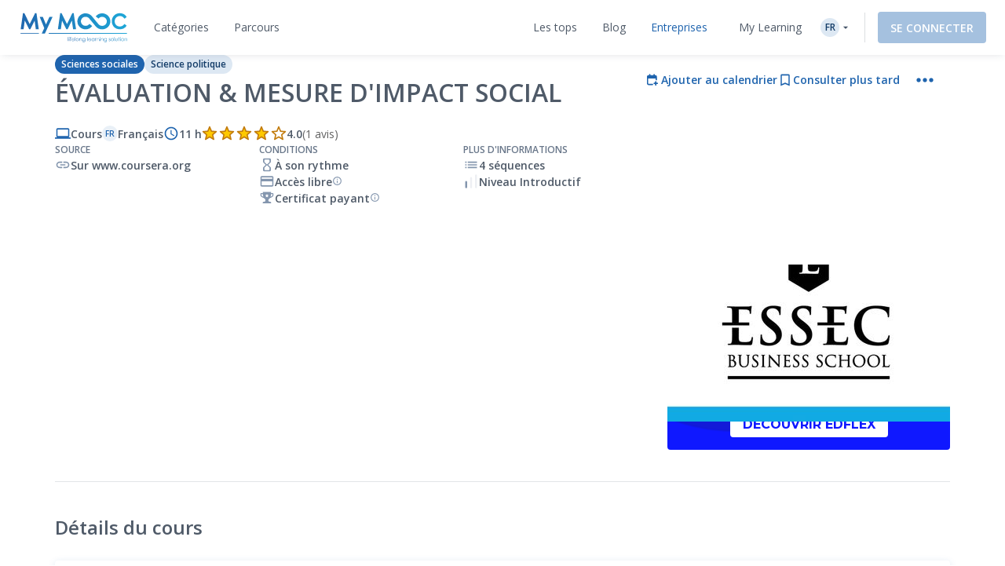

--- FILE ---
content_type: text/html; charset=UTF-8
request_url: https://www.my-mooc.com/fr/mooc/evaluation-mesure-d-impact-social/
body_size: 1819
content:
<!DOCTYPE html>
<html lang="en">
<head>
    <meta charset="utf-8">
    <meta name="viewport" content="width=device-width, initial-scale=1">
    <title></title>
    <style>
        body {
            font-family: "Arial";
        }
    </style>
    <script type="text/javascript">
    window.awsWafCookieDomainList = [];
    window.gokuProps = {
"key":"AQIDAHjcYu/GjX+QlghicBgQ/[base64]",
          "iv":"A6x+ZQFa7gAACYE/",
          "context":"csjkrxy7oYCvK772pfAPqqekQ9HoFvujOcPuz4muxDVywY1Pkn9viSlyKtpRPVtriP9hbt+AOHJtmQs6T1LIY5wWIu+hhzeoFRqv6E7XcieCf9/aeJd/czk6e3vZmTo1VE3aysu35LgqtMsHPj1HY2PG+S96CXlfT1luUtljkIl+WFvdTzbIUXwenWSRaz6jUHYq9FixD1Dw2zQEWIfxWQY2vdqJwdsFJY8Tyq3MjDgmcnAM+iDwI7oLKufhHL3Xgfc6jiOay3iGTYWFAey3iLaQiItxUyLr6Y/tC1t6q5Ob+DQQAuOxFRDu9q9bzqhcJEaf+If1gMu53+BdBJ5JbCLLDcU/dixEC2MPc7o61uJ4StUH"
};
    </script>
    <script src="https://3ae78cf76f35.7e08e9b0.us-east-2.token.awswaf.com/3ae78cf76f35/2167548f0976/ab183f598216/challenge.js"></script>
</head>
<body>
    <div id="challenge-container"></div>
    <script type="text/javascript">
        AwsWafIntegration.saveReferrer();
        AwsWafIntegration.checkForceRefresh().then((forceRefresh) => {
            if (forceRefresh) {
                AwsWafIntegration.forceRefreshToken().then(() => {
                    window.location.reload(true);
                });
            } else {
                AwsWafIntegration.getToken().then(() => {
                    window.location.reload(true);
                });
            }
        });
    </script>
    <noscript>
        <h1>JavaScript is disabled</h1>
        In order to continue, we need to verify that you're not a robot.
        This requires JavaScript. Enable JavaScript and then reload the page.
    </noscript>
</body>
</html>

--- FILE ---
content_type: text/html; charset=UTF-8
request_url: https://www.my-mooc.com/fr/mooc/evaluation-mesure-d-impact-social/
body_size: 613930
content:
<!DOCTYPE html>
<html lang="fr">


<head>
    <meta charset="UTF-8" />
    <meta name="viewport" content="width=device-width, initial-scale=1.0">
    <meta http-equiv="X-UA-Compatible" content="IE=edge">
    
    <link rel="canonical" href="https://www.my-mooc.com/fr/mooc/evaluation-mesure-d-impact-social-42b29f36-c206-4f2d-b12e-f6f2b473e21f"/>

    <link rel="alternate" href="https://www.my-mooc.com/pt/mooc/evaluation-mesure-d-impact-social-42b29f36-c206-4f2d-b12e-f6f2b473e21f" hreflang="pt"/>
<link rel="alternate" href="https://www.my-mooc.com/zh/mooc/evaluation-mesure-d-impact-social-42b29f36-c206-4f2d-b12e-f6f2b473e21f" hreflang="zh"/>
<link rel="alternate" href="https://www.my-mooc.com/ru/mooc/evaluation-mesure-d-impact-social-42b29f36-c206-4f2d-b12e-f6f2b473e21f" hreflang="ru"/>
<link rel="alternate" href="https://www.my-mooc.com/fr/mooc/evaluation-mesure-d-impact-social-42b29f36-c206-4f2d-b12e-f6f2b473e21f" hreflang="fr"/>
<link rel="alternate" href="https://www.my-mooc.com/en/mooc/evaluation-mesure-d-impact-social-42b29f36-c206-4f2d-b12e-f6f2b473e21f" hreflang="x-default"/>

    <meta name="keywords" content="mooc" />
<meta name="description" content="Pourquoi et comment mesurer son impact social ? Quels outils choisir, comment les mettre en oeuvre, comment en exploiter les r&amp;eacute;sul..." />
<meta name="twitter:card" content="summary_large_image" />
<meta name="twitter:image" content="https://cdn.edflex.com/media/uploads/mooc/logo/fd0526f15b2cae546b4e49271db02d44c88f94e2.jpg?width=360&amp;height=200" />
<meta name="theme-color" content="#1F64AE" />
<meta property="og:site_name" content="My Mooc" />
<meta property="og:type" content="article" />
<meta property="og:title" content="&Eacute;valuation &amp; Mesure d'Impact Social" />
<meta property="og:description" content="Pourquoi et comment mesurer son impact social ? Quels outils choisir, comment les mettre en oeuvre, comment en exploiter les r&amp;eacute;sul..." />
<meta property="og:image" content="https://cdn.edflex.com/media/uploads/mooc/logo/fd0526f15b2cae546b4e49271db02d44c88f94e2.jpg?width=360&amp;height=200" />
<meta property="og:url" content="https://www.my-mooc.com:443/fr/mooc/evaluation-mesure-d-impact-social/" />

    <title>Évaluation & Mesure d'Impact Social | My Mooc</title>

    <link rel="shortcut icon" href="https://cdn.my-mooc.com/media/cache/default/website/530245a8657247fc1e78a187d18ed52bf2931f31.png" />
    <link rel="preconnect" href="https://fonts.googleapis.com">
    <link rel="preconnect" href="https://fonts.gstatic.com" crossorigin>
    <link href="https://fonts.googleapis.com/css2?family=Open+Sans:ital,wght@0,300;0,400;0,600;0,700;1,300;1,400;1,600;1,700&display=swap" rel="stylesheet">

    <link rel="stylesheet" href="/react/normalize.4eb3bbeb317d2e8b.css">
    <link rel="stylesheet" href="/react/reset_acl.2f9c70d69dab091e.css">

            <link rel="stylesheet" href="/build/public_scss.a92091b7.css">

    <link rel="stylesheet" href="/react/app.f68408ffd1b1b548.css">
    <style id="jss-server-style-MyMoocApp-EdflexUI" class="jss-server-side">.MyMoocApp-EdflexUI-MuiTooltip-popper{z-index:1500;pointer-events:none;}.MyMoocApp-EdflexUI-MuiTooltip-popperInteractive{pointer-events:auto;}.MyMoocApp-EdflexUI-MuiTooltip-popperArrow[x-placement*="bottom"] .MyMoocApp-EdflexUI-MuiTooltip-arrow{top:0;left:0;margin-top:-0.71em;margin-left:4px;margin-right:4px;}.MyMoocApp-EdflexUI-MuiTooltip-popperArrow[x-placement*="top"] .MyMoocApp-EdflexUI-MuiTooltip-arrow{left:0;bottom:0;margin-left:4px;margin-right:4px;margin-bottom:-0.71em;}.MyMoocApp-EdflexUI-MuiTooltip-popperArrow[x-placement*="right"] .MyMoocApp-EdflexUI-MuiTooltip-arrow{left:0;width:0.71em;height:1em;margin-top:4px;margin-left:-0.71em;margin-bottom:4px;}.MyMoocApp-EdflexUI-MuiTooltip-popperArrow[x-placement*="left"] .MyMoocApp-EdflexUI-MuiTooltip-arrow{right:0;width:0.71em;height:1em;margin-top:4px;margin-right:-0.71em;margin-bottom:4px;}.MyMoocApp-EdflexUI-MuiTooltip-popperArrow[x-placement*="left"] .MyMoocApp-EdflexUI-MuiTooltip-arrow::before{transform-origin:0 0;}.MyMoocApp-EdflexUI-MuiTooltip-popperArrow[x-placement*="right"] .MyMoocApp-EdflexUI-MuiTooltip-arrow::before{transform-origin:100% 100%;}.MyMoocApp-EdflexUI-MuiTooltip-popperArrow[x-placement*="top"] .MyMoocApp-EdflexUI-MuiTooltip-arrow::before{transform-origin:100% 0;}.MyMoocApp-EdflexUI-MuiTooltip-popperArrow[x-placement*="bottom"] .MyMoocApp-EdflexUI-MuiTooltip-arrow::before{transform-origin:0 100%;}.MyMoocApp-EdflexUI-MuiTooltip-tooltip{color:#fff;padding:4px 8px;font-size:0.625rem;max-width:300px;word-wrap:break-word;font-family:"Open Sans",sans-serif;font-weight:500;line-height:1.4em;border-radius:4px;background-color:rgba(97, 97, 97, 0.9);}.MyMoocApp-EdflexUI-MuiTooltip-tooltipArrow{margin:0;position:relative;}.MyMoocApp-EdflexUI-MuiTooltip-arrow{color:rgba(97, 97, 97, 0.9);width:1em;height:0.71em;overflow:hidden;position:absolute;box-sizing:border-box;}.MyMoocApp-EdflexUI-MuiTooltip-arrow::before{width:100%;height:100%;margin:auto;content:"";display:block;transform:rotate(45deg);background-color:currentColor;}.MyMoocApp-EdflexUI-MuiTooltip-touch{padding:8px 16px;font-size:0.875rem;font-weight:400;line-height:1.14286em;}.MyMoocApp-EdflexUI-MuiTooltip-tooltipPlacementLeft{margin:0 24px;transform-origin:right center;}@media(min-width:768px){.MyMoocApp-EdflexUI-MuiTooltip-tooltipPlacementLeft{margin:0 14px;}}.MyMoocApp-EdflexUI-MuiTooltip-tooltipPlacementRight{margin:0 24px;transform-origin:left center;}@media(min-width:768px){.MyMoocApp-EdflexUI-MuiTooltip-tooltipPlacementRight{margin:0 14px;}}.MyMoocApp-EdflexUI-MuiTooltip-tooltipPlacementTop{margin:14px 0;transform-origin:center bottom;}@media(min-width:768px){.MyMoocApp-EdflexUI-MuiTooltip-tooltipPlacementTop{margin:14px 0;}}.MyMoocApp-EdflexUI-MuiTooltip-tooltipPlacementBottom{margin:24px 0;transform-origin:center top;}@media(min-width:768px){.MyMoocApp-EdflexUI-MuiTooltip-tooltipPlacementBottom{margin:14px 0;}}.MyMoocApp-EdflexUI-MuiFormControl-root{border:0;margin:0;display:inline-flex;padding:0;position:relative;min-width:0;flex-direction:column;vertical-align:top;}.MyMoocApp-EdflexUI-MuiFormControl-marginNormal{margin-top:16px;margin-bottom:8px;}.MyMoocApp-EdflexUI-MuiFormControl-marginDense{margin-top:8px;margin-bottom:4px;}.MyMoocApp-EdflexUI-MuiFormControl-fullWidth{width:100%;}.MyMoocApp-EdflexUI-MuiSvgIcon-root{fill:currentColor;width:1em;height:1em;display:inline-block;font-size:1.5rem;transition:fill 200ms cubic-bezier(0.4, 0, 0.2, 1)0ms;flex-shrink:0;user-select:none;}.MyMoocApp-EdflexUI-MuiSvgIcon-colorPrimary{color:#1F64AE;}.MyMoocApp-EdflexUI-MuiSvgIcon-colorSecondary{color:#19A8D9;}.MyMoocApp-EdflexUI-MuiSvgIcon-colorAction{color:rgba(0, 0, 0, 0.54);}.MyMoocApp-EdflexUI-MuiSvgIcon-colorError{color:#f44336;}.MyMoocApp-EdflexUI-MuiSvgIcon-colorDisabled{color:rgba(0, 0, 0, 0.26);}.MyMoocApp-EdflexUI-MuiSvgIcon-fontSizeInherit{font-size:inherit;}.MyMoocApp-EdflexUI-MuiSvgIcon-fontSizeSmall{font-size:1.25rem;}.MyMoocApp-EdflexUI-MuiSvgIcon-fontSizeLarge{font-size:2.1875rem;}@keyframes mui-auto-fill{}@keyframes mui-auto-fill-cancel{}.MyMoocApp-EdflexUI-MuiInputBase-root{color:#4F5A68;cursor:text;display:inline-flex;position:relative;font-size:1rem;box-sizing:border-box;align-items:center;font-family:"Open Sans",sans-serif;font-weight:400;line-height:1.1876em;}.MyMoocApp-EdflexUI-MuiInputBase-root.Mui-disabled{color:rgba(0, 0, 0, 0.38);cursor:default;}.MyMoocApp-EdflexUI-MuiInputBase-multiline{padding:6px 0 7px;}.MyMoocApp-EdflexUI-MuiInputBase-multiline.MyMoocApp-EdflexUI-MuiInputBase-marginDense{padding-top:3px;}.MyMoocApp-EdflexUI-MuiInputBase-fullWidth{width:100%;}.MyMoocApp-EdflexUI-MuiInputBase-input{font:inherit;color:currentColor;width:100%;border:0;height:1.1876em;margin:0;display:block;padding:6px 0 7px;min-width:0;background:none;box-sizing:content-box;animation-name:mui-auto-fill-cancel;letter-spacing:inherit;animation-duration:10ms;-webkit-tap-highlight-color:transparent;}.MyMoocApp-EdflexUI-MuiInputBase-input::-webkit-input-placeholder{color:currentColor;opacity:0.42;transition:opacity 200ms cubic-bezier(0.4, 0, 0.2, 1)0ms;}.MyMoocApp-EdflexUI-MuiInputBase-input::-moz-placeholder{color:currentColor;opacity:0.42;transition:opacity 200ms cubic-bezier(0.4, 0, 0.2, 1)0ms;}.MyMoocApp-EdflexUI-MuiInputBase-input:-ms-input-placeholder{color:currentColor;opacity:0.42;transition:opacity 200ms cubic-bezier(0.4, 0, 0.2, 1)0ms;}.MyMoocApp-EdflexUI-MuiInputBase-input::-ms-input-placeholder{color:currentColor;opacity:0.42;transition:opacity 200ms cubic-bezier(0.4, 0, 0.2, 1)0ms;}.MyMoocApp-EdflexUI-MuiInputBase-input:focus{outline:0;}.MyMoocApp-EdflexUI-MuiInputBase-input:invalid{box-shadow:none;}.MyMoocApp-EdflexUI-MuiInputBase-input::-webkit-search-decoration{-webkit-appearance:none;}.MyMoocApp-EdflexUI-MuiInputBase-input.Mui-disabled{opacity:1;}.MyMoocApp-EdflexUI-MuiInputBase-input:-webkit-autofill{animation-name:mui-auto-fill;animation-duration:5000s;}label[data-shrink=false] + .MyMoocApp-EdflexUI-MuiInputBase-formControl .MyMoocApp-EdflexUI-MuiInputBase-input::-webkit-input-placeholder{opacity:0 !important;}label[data-shrink=false] + .MyMoocApp-EdflexUI-MuiInputBase-formControl .MyMoocApp-EdflexUI-MuiInputBase-input::-moz-placeholder{opacity:0 !important;}label[data-shrink=false] + .MyMoocApp-EdflexUI-MuiInputBase-formControl .MyMoocApp-EdflexUI-MuiInputBase-input:-ms-input-placeholder{opacity:0 !important;}label[data-shrink=false] + .MyMoocApp-EdflexUI-MuiInputBase-formControl .MyMoocApp-EdflexUI-MuiInputBase-input::-ms-input-placeholder{opacity:0 !important;}label[data-shrink=false] + .MyMoocApp-EdflexUI-MuiInputBase-formControl .MyMoocApp-EdflexUI-MuiInputBase-input:focus::-webkit-input-placeholder{opacity:0.42;}label[data-shrink=false] + .MyMoocApp-EdflexUI-MuiInputBase-formControl .MyMoocApp-EdflexUI-MuiInputBase-input:focus::-moz-placeholder{opacity:0.42;}label[data-shrink=false] + .MyMoocApp-EdflexUI-MuiInputBase-formControl .MyMoocApp-EdflexUI-MuiInputBase-input:focus:-ms-input-placeholder{opacity:0.42;}label[data-shrink=false] + .MyMoocApp-EdflexUI-MuiInputBase-formControl .MyMoocApp-EdflexUI-MuiInputBase-input:focus::-ms-input-placeholder{opacity:0.42;}.MyMoocApp-EdflexUI-MuiInputBase-inputMarginDense{padding-top:3px;}.MyMoocApp-EdflexUI-MuiInputBase-inputMultiline{height:auto;resize:none;padding:0;}.MyMoocApp-EdflexUI-MuiInputBase-inputTypeSearch{-moz-appearance:textfield;-webkit-appearance:textfield;}.MyMoocApp-EdflexUI-jss1{top:-5px;left:0;right:0;bottom:0;margin:0;padding:0 8px;overflow:hidden;position:absolute;border-style:solid;border-width:1px;border-radius:inherit;pointer-events:none;}.MyMoocApp-EdflexUI-jss2{padding:0;text-align:left;transition:width 150ms cubic-bezier(0.0, 0, 0.2, 1)0ms;line-height:11px;}.MyMoocApp-EdflexUI-jss3{width:auto;height:11px;display:block;padding:0;font-size:0.75em;max-width:0.01px;text-align:left;transition:max-width 50ms cubic-bezier(0.0, 0, 0.2, 1)0ms;visibility:hidden;}.MyMoocApp-EdflexUI-jss3>span{display:inline-block;padding-left:5px;padding-right:5px;}.MyMoocApp-EdflexUI-jss4{max-width:1000px;transition:max-width 100ms cubic-bezier(0.0, 0, 0.2, 1)50ms;}.MyMoocApp-EdflexUI-MuiOutlinedInput-root{position:relative;border-radius:4px;}.MyMoocApp-EdflexUI-MuiOutlinedInput-root:hover .MyMoocApp-EdflexUI-MuiOutlinedInput-notchedOutline{border-color:#4F5A68;}@media(hover:none){.MyMoocApp-EdflexUI-MuiOutlinedInput-root:hover .MyMoocApp-EdflexUI-MuiOutlinedInput-notchedOutline{border-color:rgba(0, 0, 0, 0.23);}}.MyMoocApp-EdflexUI-MuiOutlinedInput-root.Mui-focused .MyMoocApp-EdflexUI-MuiOutlinedInput-notchedOutline{border-color:#1F64AE;border-width:2px;}.MyMoocApp-EdflexUI-MuiOutlinedInput-root.Mui-error .MyMoocApp-EdflexUI-MuiOutlinedInput-notchedOutline{border-color:#f44336;}.MyMoocApp-EdflexUI-MuiOutlinedInput-root.Mui-disabled .MyMoocApp-EdflexUI-MuiOutlinedInput-notchedOutline{border-color:rgba(0, 0, 0, 0.26);}.MyMoocApp-EdflexUI-MuiOutlinedInput-colorSecondary.Mui-focused .MyMoocApp-EdflexUI-MuiOutlinedInput-notchedOutline{border-color:#19A8D9;}.MyMoocApp-EdflexUI-MuiOutlinedInput-adornedStart{padding-left:14px;}.MyMoocApp-EdflexUI-MuiOutlinedInput-adornedEnd{padding-right:14px;}.MyMoocApp-EdflexUI-MuiOutlinedInput-multiline{padding:18.5px 14px;}.MyMoocApp-EdflexUI-MuiOutlinedInput-multiline.MyMoocApp-EdflexUI-MuiOutlinedInput-marginDense{padding-top:10.5px;padding-bottom:10.5px;}.MyMoocApp-EdflexUI-MuiOutlinedInput-notchedOutline{border-color:rgba(0, 0, 0, 0.23);}.MyMoocApp-EdflexUI-MuiOutlinedInput-input{padding:18.5px 14px;}.MyMoocApp-EdflexUI-MuiOutlinedInput-input:-webkit-autofill{border-radius:inherit;}.MyMoocApp-EdflexUI-MuiOutlinedInput-inputMarginDense{padding-top:10.5px;padding-bottom:10.5px;}.MyMoocApp-EdflexUI-MuiOutlinedInput-inputMultiline{padding:0;}.MyMoocApp-EdflexUI-MuiOutlinedInput-inputAdornedStart{padding-left:0;}.MyMoocApp-EdflexUI-MuiOutlinedInput-inputAdornedEnd{padding-right:0;}</style>
<style data-emotion="mymoocapp-edflexui-global 1dpe4ol">.display-100{line-height:1.5;font-size:6px;font-weight:400;}.display-200{line-height:1.5;font-size:8px;font-weight:400;}.display-300{line-height:1.5;font-size:10px;font-weight:400;}.display-400{line-height:1.5;font-size:12px;font-weight:400;}.display-500{line-height:1.5;font-size:14px;font-weight:400;}.display-600{line-height:1.5;font-size:16px;font-weight:400;}.display-700{line-height:1.5;font-size:18px;font-weight:400;}.display-800{line-height:1.5;font-size:24px;font-weight:400;}.display-900{line-height:1.5;font-size:32px;font-weight:400;}.editorial-body-big-paragraph{line-height:1.5;font-size:18px;}@media (max-width:991.95px){.editorial-body-big-paragraph{font-size:16px;}}@media (max-width:767.95px){.editorial-body-big-paragraph{font-size:16px;}}@media (min-width:1200px){.editorial-body-big-paragraph{font-size:18px;}}.editorial-body-big-subTitle{line-height:1.5;font-size:24px;}@media (max-width:991.95px){.editorial-body-big-subTitle{font-size:18px;}}@media (max-width:767.95px){.editorial-body-big-subTitle{font-size:18px;}}@media (min-width:1200px){.editorial-body-big-subTitle{font-size:24px;}}.editorial-body-big-title{line-height:1.5;font-size:32px;}@media (max-width:991.95px){.editorial-body-big-title{font-size:24px;}}@media (max-width:767.95px){.editorial-body-big-title{font-size:24px;}}@media (min-width:1200px){.editorial-body-big-title{font-size:32px;}}.editorial-body-middle-paragraph{line-height:1.5;font-size:16px;}@media (max-width:991.95px){.editorial-body-middle-paragraph{font-size:14px;}}@media (max-width:767.95px){.editorial-body-middle-paragraph{font-size:14px;}}@media (min-width:1200px){.editorial-body-middle-paragraph{font-size:16px;}}.editorial-body-middle-subTitle{line-height:1.5;font-size:18px;}@media (max-width:991.95px){.editorial-body-middle-subTitle{font-size:16px;}}@media (max-width:767.95px){.editorial-body-middle-subTitle{font-size:16px;}}@media (min-width:1200px){.editorial-body-middle-subTitle{font-size:18px;}}.editorial-body-middle-title{line-height:1.5;font-size:24px;}@media (max-width:991.95px){.editorial-body-middle-title{font-size:18px;}}@media (max-width:767.95px){.editorial-body-middle-title{font-size:18px;}}@media (min-width:1200px){.editorial-body-middle-title{font-size:24px;}}.editorial-body-little-paragraph{line-height:1.5;font-size:14px;}@media (max-width:991.95px){.editorial-body-little-paragraph{font-size:12px;}}@media (max-width:767.95px){.editorial-body-little-paragraph{font-size:12px;}}@media (min-width:1200px){.editorial-body-little-paragraph{font-size:14px;}}.editorial-body-little-subTitle{line-height:1.5;font-size:16px;}@media (max-width:991.95px){.editorial-body-little-subTitle{font-size:14px;}}@media (max-width:767.95px){.editorial-body-little-subTitle{font-size:14px;}}@media (min-width:1200px){.editorial-body-little-subTitle{font-size:16px;}}.editorial-body-little-title{line-height:1.5;font-size:18px;}@media (max-width:991.95px){.editorial-body-little-title{font-size:16px;}}@media (max-width:767.95px){.editorial-body-little-title{font-size:16px;}}@media (min-width:1200px){.editorial-body-little-title{font-size:18px;}}.editorial-head-big-paragraph{line-height:1.5;font-size:40px;}@media (max-width:991.95px){.editorial-head-big-paragraph{font-size:32px;}}@media (max-width:767.95px){.editorial-head-big-paragraph{font-size:32px;}}@media (min-width:1200px){.editorial-head-big-paragraph{font-size:40px;}}.editorial-head-big-subTitle{line-height:1.5;font-size:48px;}@media (max-width:991.95px){.editorial-head-big-subTitle{font-size:40px;}}@media (max-width:767.95px){.editorial-head-big-subTitle{font-size:40px;}}@media (min-width:1200px){.editorial-head-big-subTitle{font-size:48px;}}.editorial-head-big-title{line-height:1.5;font-size:64px;}@media (max-width:991.95px){.editorial-head-big-title{font-size:48px;}}@media (max-width:767.95px){.editorial-head-big-title{font-size:48px;}}@media (min-width:1200px){.editorial-head-big-title{font-size:64px;}}.editorial-head-middle-paragraph{line-height:1.5;font-size:32px;}@media (max-width:991.95px){.editorial-head-middle-paragraph{font-size:24px;}}@media (max-width:767.95px){.editorial-head-middle-paragraph{font-size:24px;}}@media (min-width:1200px){.editorial-head-middle-paragraph{font-size:32px;}}.editorial-head-middle-subTitle{line-height:1.5;font-size:40px;}@media (max-width:991.95px){.editorial-head-middle-subTitle{font-size:32px;}}@media (max-width:767.95px){.editorial-head-middle-subTitle{font-size:32px;}}@media (min-width:1200px){.editorial-head-middle-subTitle{font-size:40px;}}.editorial-head-middle-title{line-height:1.5;font-size:48px;}@media (max-width:991.95px){.editorial-head-middle-title{font-size:40px;}}@media (max-width:767.95px){.editorial-head-middle-title{font-size:40px;}}@media (min-width:1200px){.editorial-head-middle-title{font-size:48px;}}.editorial-head-little-paragraph{line-height:1.5;font-size:24px;}@media (max-width:991.95px){.editorial-head-little-paragraph{font-size:18px;}}@media (max-width:767.95px){.editorial-head-little-paragraph{font-size:18px;}}@media (min-width:1200px){.editorial-head-little-paragraph{font-size:24px;}}.editorial-head-little-subTitle{line-height:1.5;font-size:32px;}@media (max-width:991.95px){.editorial-head-little-subTitle{font-size:24px;}}@media (max-width:767.95px){.editorial-head-little-subTitle{font-size:24px;}}@media (min-width:1200px){.editorial-head-little-subTitle{font-size:32px;}}.editorial-head-little-title{line-height:1.5;font-size:40px;}@media (max-width:991.95px){.editorial-head-little-title{font-size:32px;}}@media (max-width:767.95px){.editorial-head-little-title{font-size:32px;}}@media (min-width:1200px){.editorial-head-little-title{font-size:40px;}}.regular{font-weight:400;}.bold{font-weight:600;}.underline{-webkit-text-decoration:underline;text-decoration:underline;}.italic{font-style:italic;}.uppercase{text-transform:uppercase;}:root{--ds-colors--absolute-black:#000000;--ds-colors--absolute-white:#FFFFFF;--ds-colors--brand-primary-100:#F4F7FB;--ds-colors--brand-primary-200:#DDE8F3;--ds-colors--brand-primary-300:#C7D8EB;--ds-colors--brand-primary-500:#1F64AE;--ds-colors--brand-primary-700:#19508B;--ds-colors--brand-primary-900:#133C68;--ds-colors--utilities-gray-100:#F9FAFB;--ds-colors--utilities-gray-200:#EDEFF3;--ds-colors--utilities-gray-300:#E0E5EB;--ds-colors--utilities-gray-500:#8496AE;--ds-colors--utilities-gray-700:#69778A;--ds-colors--utilities-gray-900:#4F5A68;--ds-colors--utilities-success-100:#F6FCFA;--ds-colors--utilities-success-200:#E5F5F1;--ds-colors--utilities-success-300:#D4EEE8;--ds-colors--utilities-success-500:#51B9A2;--ds-colors--utilities-success-700:#419482;--ds-colors--utilities-success-900:#316F61;--ds-colors--utilities-danger-100:#FFF6F5;--ds-colors--utilities-danger-200:#FDE3E1;--ds-colors--utilities-danger-300:#FCD0CD;--ds-colors--utilities-danger-500:#F44336;--ds-colors--utilities-danger-700:#C3362B;--ds-colors--utilities-danger-900:#922820;--ds-colors--utilities-warning-100:#FEFAF3;--ds-colors--utilities-warning-200:#FDF0DB;--ds-colors--utilities-warning-300:#FCE6C3;--ds-colors--utilities-warning-500:#F29B11;--ds-colors--utilities-warning-700:#C27C0E;--ds-colors--utilities-warning-900:#915D0A;--ds-colors--utilities-info-100:#F5FAFB;--ds-colors--utilities-info-200:#E0F0F4;--ds-colors--utilities-info-300:#CCE6EC;--ds-colors--utilities-info-500:#339CB4;--ds-colors--utilities-info-700:#297D90;--ds-colors--utilities-info-900:#1F5E6C;--ds-colors--utilities-accent-100:#FFFCF2;--ds-colors--utilities-accent-200:#FFF7D9;--ds-colors--utilities-accent-300:#FFF2BF;--ds-colors--utilities-accent-500:#FFC900;--ds-colors--utilities-accent-700:#CCA100;--ds-colors--utilities-accent-900:#71550C;--ds-colors--content-course-100:#F4FBFD;--ds-colors--content-course-200:#DDF2F9;--ds-colors--content-course-300:#C6E9F6;--ds-colors--content-course-500:#1DA8D9;--ds-colors--content-course-700:#1786AE;--ds-colors--content-course-900:#116582;--ds-colors--content-article-100:#F3F9F9;--ds-colors--content-article-200:#DAEEEE;--ds-colors--content-article-300:#C1E2E3;--ds-colors--content-article-500:#098C8F;--ds-colors--content-article-700:#077072;--ds-colors--content-article-900:#055456;--ds-colors--content-video-100:#FAF8FB;--ds-colors--content-video-200:#F0E8F1;--ds-colors--content-video-300:#E7DAE8;--ds-colors--content-video-500:#9E69A4;--ds-colors--content-video-700:#7E5483;--ds-colors--content-video-900:#5F3F62;--ds-colors--content-podcast-100:#FFF7F2;--ds-colors--content-podcast-200:#FFE8D9;--ds-colors--content-podcast-300:#FFD9BF;--ds-colors--content-podcast-500:#FF6600;--ds-colors--content-podcast-700:#CC5200;--ds-colors--content-podcast-900:#993D00;--ds-colors--content-quiz-100:#FEF9F7;--ds-colors--content-quiz-200:#FCEBE7;--ds-colors--content-quiz-300:#FADED7;--ds-colors--content-quiz-500:#EA7C60;--ds-colors--content-quiz-700:#BB634D;--ds-colors--content-quiz-900:#8C4A3A;--ds-colors--content-book-100:#F7FCF9;--ds-colors--content-book-200:#E7F6ED;--ds-colors--content-book-300:#D6EFE1;--ds-colors--content-book-500:#5CC089;--ds-colors--content-book-700:#4A9A6E;--ds-colors--content-book-900:#377352;--ds-colors--content-mentor-100:#FDF7FA;--ds-colors--content-mentor-200:#FAE7EF;--ds-colors--content-mentor-300:#F7D8E5;--ds-colors--content-mentor-500:#DE6296;--ds-colors--content-mentor-700:#B24E78;--ds-colors--content-mentor-900:#853B5A;--ds-colors--content-top-voice-100:#FCF5F6;--ds-colors--content-top-voice-200:#F5E0E4;--ds-colors--content-top-voice-300:#EECBD2;--ds-colors--content-top-voice-500:#BA3049;--ds-colors--content-top-voice-700:#95263A;--ds-colors--content-top-voice-900:#701D2C;--ds-colors--content-interactive-100:#F7F8FE;--ds-colors--content-interactive-200:#E7E9FB;--ds-colors--content-interactive-300:#D7DAF8;--ds-colors--content-interactive-500:#5E6CE4;--ds-colors--content-interactive-700:#4B56B6;--ds-colors--content-interactive-900:#384189;--ds-colors--content-assessment-100:#FCF6FC;--ds-colors--content-assessment-200:#F6E3F6;--ds-colors--content-assessment-300:#F0D1F1;--ds-colors--content-assessment-500:#C346C6;--ds-colors--content-assessment-700:#9C389E;--ds-colors--content-assessment-900:#752A77;--ds-colors--content-certificate-100:#F8FAF5;--ds-colors--content-certificate-200:#EBF0E0;--ds-colors--content-certificate-300:#DDE6CB;--ds-colors--content-certificate-500:#789A2E;--ds-colors--content-certificate-700:#607B25;--ds-colors--content-certificate-900:#485C1C;--ds-colors--content-program-100:#F4F7FB;--ds-colors--content-program-200:#DDE8F3;--ds-colors--content-program-300:#C7D8EB;--ds-colors--content-program-500:#1F64AE;--ds-colors--content-program-700:#19508B;--ds-colors--content-program-900:#133C68;--ds-colors--content-lab-100:#FAF6F2;--ds-colors--content-lab-200:#EFE3D9;--ds-colors--content-lab-300:#E4D1BF;--ds-colors--content-lab-500:#924600;--ds-colors--content-lab-700:#753800;--ds-colors--content-lab-900:#582A00;--ds-colors--content-roleplay-100:#F7F7FF;--ds-colors--content-roleplay-200:#DDDEFF;--ds-colors--content-roleplay-300:#A9ACFF;--ds-colors--content-roleplay-500:#0F18FF;--ds-colors--content-roleplay-700:#171B8E;--ds-colors--content-roleplay-900:#1B1D56;--ds-ai-gradient:linear-gradient(
    90deg,
    #3b95d6 0%,
    #3c74d7 48.44%,
    #725ad4 100%
  );--ds-ai-gradient-inverted:linear-gradient(
    -90deg,
    #3b95d6 0%,
    #3c74d7 48.44%,
    #725ad4 100%
  );--ds-ai-gradient-flat:linear-gradient(
    180deg,
    #3b95d6 0%,
    #3c74d7 48.44%,
    #725ad4 100%
  );}.sr-only,.visuallyhidden{border:0;clip:rect(0 0 0 0);-webkit-clip-path:inset(50%);clip-path:inset(50%);height:1px;margin:-1px;overflow:hidden;padding:0;position:absolute;top:20px;width:1px;white-space:nowrap;}.sr-only.focusable:active,.visuallyhidden.focusable:active,.sr-only.focusable:focus,.visuallyhidden.focusable:focus{clip:auto;-webkit-clip-path:none;clip-path:none;height:auto;margin:0;overflow:visible;position:static;width:auto;white-space:inherit;}.wysiwyg-content h1,.wysiwyg-content h2,.wysiwyg-content h3,.wysiwyg-content h4{margin-top:16px;margin-bottom:8px;}.wysiwyg-content h4{font-weight:600;}.wysiwyg-content:not([dir='rtl']) *{text-align:left;}.wysiwyg-content p{font-weight:400;display:block;}.wysiwyg-content p +p{margin-top:8px;}.wysiwyg-content strong{font-weight:600;}.wysiwyg-content i,.wysiwyg-content em{font-style:italic;}.wysiwyg-content a{color:#1F64AE;-webkit-text-decoration:underline;text-decoration:underline;font-weight:600;-webkit-transition:'color,text-decoration .2s ease-out';transition:'color,text-decoration .2s ease-out';}.wysiwyg-content a:hover,.wysiwyg-content a:active{-webkit-text-decoration:none;text-decoration:none;}.wysiwyg-content ol,.wysiwyg-content ul{display:block;margin-top:8px;}.wysiwyg-content ul{list-style-type:disc;list-style-position:inside;line-height:1.5;}.wysiwyg-content ul +*{margin-top:8px;}.wysiwyg-content ol{list-style-type:decimal;list-style-position:inside;line-height:1.5;}.wysiwyg-content ol +*{margin-top:8px;}.wysiwyg-content ul ul,.wysiwyg-content ol ul{list-style-type:circle;list-style-position:inside;margin-left:15;}.wysiwyg-content ol ol,.wysiwyg-content ul ol{list-style-type:lower-latin;list-style-position:inside;margin-left:16px;}</style><style data-emotion="mymoocapp-edflexui n090uq 12reffz 126yi4b 4tgngj 1blrdtj-container 1dlx6en-root 1na3u1z-icon 18bkjzr-label 1r1662t-button-root 1f90t04-root bi7feb-label en8k6q-root 1q1wiwu-label olhkhd-root 3v6sjc-label cpaukb 1aa2bek dew8e7-textFieldRoot 1nnknkg-inputBase 1dw5y7j-inputBaseWithStartAdornment o8py6r-input 1sobmit-root">.mymoocapp-edflexui-n090uq{-webkit-tap-highlight-color:transparent;-moz-appearance:none;-webkit-appearance:none;background:none;border:0;border-radius:0;box-shadow:none;margin:0;padding:0;font:inherit;text-align:inherit;cursor:pointer;-webkit-user-select:none;-moz-user-select:none;-ms-user-select:none;user-select:none;vertical-align:inherit;display:-webkit-box;display:-webkit-flex;display:-ms-flexbox;display:flex;-webkit-align-items:center;-webkit-box-align:center;-ms-flex-align:center;align-items:center;gap:4px;}.mymoocapp-edflexui-n090uq>svg{font-size:16;}.mymoocapp-edflexui-12reffz{border:0;clip:rect(0 0 0 0);-webkit-clip-path:inset(50%);clip-path:inset(50%);height:1px;margin:-1px;overflow:hidden;padding:0;position:absolute;top:20px;width:1px;white-space:nowrap;}.mymoocapp-edflexui-126yi4b{display:-webkit-box;display:-webkit-flex;display:-ms-flexbox;display:flex;-webkit-flex-direction:row;-ms-flex-direction:row;flex-direction:row;-webkit-align-items:center;-webkit-box-align:center;-ms-flex-align:center;align-items:center;-webkit-box-pack:center;-ms-flex-pack:center;-webkit-justify-content:center;justify-content:center;height:24px;width:24px;background-color:rgb(221, 232, 243);border-radius:14px;-webkit-flex-shrink:0;-ms-flex-negative:0;flex-shrink:0;}.mymoocapp-edflexui-126yi4b .language{color:rgb(19, 60, 104);}.mymoocapp-edflexui-4tgngj{background:none;color:inherit;border:none;padding:0;font:inherit;outline:inherit;line-height:1.5;font-weight:600;font-size:16px;background:#1F64AE;color:#FFFFFF;display:-webkit-inline-box;display:-webkit-inline-flex;display:-ms-inline-flexbox;display:inline-flex;-webkit-align-items:center;-webkit-box-align:center;-ms-flex-align:center;align-items:center;-webkit-box-pack:center;-ms-flex-pack:center;-webkit-justify-content:center;justify-content:center;white-space:nowrap;border-radius:4px;-webkit-align-content:center;-ms-flex-line-pack:center;align-content:center;padding:12px 16px;text-transform:inherit;width:auto;gap:8px;-webkit-text-decoration:none;text-decoration:none;}.mymoocapp-edflexui-4tgngj,.mymoocapp-edflexui-4tgngj *{-webkit-transition:all 200ms ease-out;transition:all 200ms ease-out;}.mymoocapp-edflexui-4tgngj svg{font-size:20px;width:20px;height:20px;}.mymoocapp-edflexui-4tgngj.small svg{font-size:16px;width:16px;height:16px;}.mymoocapp-edflexui-4tgngj.large svg{font-size:24px;width:24px;height:24px;}.mymoocapp-edflexui-4tgngj.small{line-height:1.5;font-weight:600;font-size:14px;padding:10px 16px;height:40px;}.mymoocapp-edflexui-4tgngj.large{line-height:1.5;font-weight:600;font-size:18px;padding:16px;height:56px;}.mymoocapp-edflexui-4tgngj.uppercase{text-transform:uppercase;}.mymoocapp-edflexui-4tgngj.full-width{width:100%;}.mymoocapp-edflexui-4tgngj.height-auto{white-space:initial;height:auto;}.mymoocapp-edflexui-4tgngj.mymoocapp-edflexui-4tgngj.mymoocapp-edflexui-4tgngj.mymoocapp-edflexui-4tgngj:disabled{cursor:not-allowed;background-color:rgb(165, 193, 223);color:#FFFFFF;}.mymoocapp-edflexui-4tgngj.mymoocapp-edflexui-4tgngj.mymoocapp-edflexui-4tgngj.mymoocapp-edflexui-4tgngj:disabled.secondary,.mymoocapp-edflexui-4tgngj.mymoocapp-edflexui-4tgngj.mymoocapp-edflexui-4tgngj.mymoocapp-edflexui-4tgngj:disabled.tertiary{background-color:#FFFFFF;color:rgb(255, 255, 255);}.mymoocapp-edflexui-4tgngj.mymoocapp-edflexui-4tgngj.mymoocapp-edflexui-4tgngj.mymoocapp-edflexui-4tgngj:disabled .notification-container{background-color:rgb(185, 227, 218);}.mymoocapp-edflexui-4tgngj:hover{opacity:1;background-color:rgb(25, 80, 139);color:#FFFFFF;}.mymoocapp-edflexui-4tgngj:hover.secondary,.mymoocapp-edflexui-4tgngj:hover.tertiary{background-color:rgb(29, 95, 165);color:rgb(204, 204, 204);}.mymoocapp-edflexui-4tgngj:focus{background:rgb(28, 90, 157);color:#FFFFFF;}.mymoocapp-edflexui-4tgngj:focus.secondary,.mymoocapp-edflexui-4tgngj:focus.tertiary{background-color:rgb(255, 255, 255);color:rgb(242, 242, 242);}.mymoocapp-edflexui-4tgngj:focus.secondary:not(:disabled),.mymoocapp-edflexui-4tgngj:hover.secondary:not(:disabled){-webkit-filter:drop-shadow(
          0px 2px 10px rgba(31, 100, 174, 0.19999999999999996)
        );filter:drop-shadow(
          0px 2px 10px rgba(31, 100, 174, 0.19999999999999996)
        );}.mymoocapp-edflexui-4tgngj:focus.secondary:not(:disabled).small,.mymoocapp-edflexui-4tgngj:hover.secondary:not(:disabled).small{-webkit-filter:drop-shadow(
            0px 2px 4px rgba(31, 100, 174, 0.19999999999999996)
          );filter:drop-shadow(
            0px 2px 4px rgba(31, 100, 174, 0.19999999999999996)
          );}.mymoocapp-edflexui-4tgngj:focus:hover{background-color:rgb(22, 70, 122);color:#FFFFFF;}.mymoocapp-edflexui-4tgngj:focus:hover.secondary,.mymoocapp-edflexui-4tgngj:focus:hover.tertiary{background-color:rgb(255, 255, 255);}.mymoocapp-edflexui-4tgngj.mymoocapp-edflexui-4tgngj.mymoocapp-edflexui-4tgngj:active{background:rgb(28, 90, 157);color:#FFFFFF;}.mymoocapp-edflexui-4tgngj.mymoocapp-edflexui-4tgngj.mymoocapp-edflexui-4tgngj:active.secondary,.mymoocapp-edflexui-4tgngj.mymoocapp-edflexui-4tgngj.mymoocapp-edflexui-4tgngj:active.tertiary{background-color:rgb(255, 255, 255);color:rgb(242, 242, 242);}.mymoocapp-edflexui-4tgngj.loading{cursor:not-allowed;background:radial-gradient(
        circle,
        rgb(165, 193, 223) 0%,
        rgb(76, 131, 190) 100%
      );}.mymoocapp-edflexui-4tgngj.loading.mymoocapp-edflexui-4tgngj.loading.mymoocapp-edflexui-4tgngj.loading,.mymoocapp-edflexui-4tgngj.loading *{-webkit-background-size:200% 100%;background-size:200% 100%;-webkit-animation:1.2s shine linear infinite;animation:1.2s shine linear infinite;}.mymoocapp-edflexui-4tgngj.loading.secondary,.mymoocapp-edflexui-4tgngj.loading.tertiary{color:rgb(255, 255, 255);background:radial-gradient(
          circle,
          #FFFFFF 0%,
          rgb(230, 230, 230) 100%
        );}.mymoocapp-edflexui-4tgngj.loading .notification-container{background:radial-gradient(
          circle,
          rgb(185, 227, 218) 0%,
          rgb(116, 199, 181) 100%
        );}.mymoocapp-edflexui-4tgngj.secondary{-webkit-filter:drop-shadow(
        0px 2px 10px rgba(31, 100, 174, 0.19999999999999996)
      );filter:drop-shadow(
        0px 2px 10px rgba(31, 100, 174, 0.19999999999999996)
      );}.mymoocapp-edflexui-4tgngj.secondary.small{-webkit-filter:drop-shadow(
          0px 2px 4px rgba(31, 100, 174, 0.19999999999999996)
        );filter:drop-shadow(
          0px 2px 4px rgba(31, 100, 174, 0.19999999999999996)
        );}.mymoocapp-edflexui-4tgngj .background-color_ai-svg{max-height:20px;}.mymoocapp-edflexui-4tgngj .notification-container{width:20px;height:20px;padding:0;}.mymoocapp-edflexui-4tgngj .notification-container *{line-height:1.5;font-weight:600;font-size:10px;}@-webkit-keyframes shine{to{background-position-x:-200%;}}@keyframes shine{to{background-position-x:-200%;}}.mymoocapp-edflexui-1blrdtj-container{display:-webkit-inline-box;display:-webkit-inline-flex;display:-ms-inline-flexbox;display:inline-flex;}.mymoocapp-edflexui-1dlx6en-root{display:inherit;gap:8px;text-transform:none;-webkit-transition:color,text-decoration .2s ease-out;transition:color,text-decoration .2s ease-out;-webkit-flex-direction:row;-ms-flex-direction:row;flex-direction:row;-webkit-align-items:center;-webkit-box-align:center;-ms-flex-align:center;align-items:center;-webkit-box-pack:center;-ms-flex-pack:center;-webkit-justify-content:center;justify-content:center;vertical-align:inherit;font-size:14px;font-weight:600;line-height:16px;}.mymoocapp-edflexui-1dlx6en-root,.mymoocapp-edflexui-1dlx6en-root:focus{-webkit-text-decoration:none;text-decoration:none;color:#1F64AE;}.mymoocapp-edflexui-1dlx6en-root:hover{-webkit-text-decoration:underline;text-decoration:underline;color:rgb(25, 80, 139);}.mymoocapp-edflexui-1dlx6en-root:active{-webkit-text-decoration:underline;text-decoration:underline;color:rgb(19, 60, 104);}.mymoocapp-edflexui-1na3u1z-icon{display:-webkit-box;display:-webkit-flex;display:-ms-flexbox;display:flex;-webkit-flex-direction:row;-ms-flex-direction:row;flex-direction:row;-webkit-align-items:center;-webkit-box-align:center;-ms-flex-align:center;align-items:center;-webkit-box-pack:center;-ms-flex-pack:center;-webkit-justify-content:center;justify-content:center;font-size:20px;width:20px;height:20px;color:inherit;}.mymoocapp-edflexui-1na3u1z-icon div{display:-webkit-box;display:-webkit-flex;display:-ms-flexbox;display:flex;}.mymoocapp-edflexui-1na3u1z-icon img{max-width:100%;max-height:100%;}.mymoocapp-edflexui-1na3u1z-icon svg{color:inherit;width:100%;height:100%;vertical-align:initial;}.mymoocapp-edflexui-18bkjzr-label{display:-webkit-box;display:-webkit-flex;display:-ms-flexbox;display:flex;}.mymoocapp-edflexui-18bkjzr-label,.mymoocapp-edflexui-18bkjzr-label:hover,.mymoocapp-edflexui-18bkjzr-label:active{font-size:inherit;font-weight:inherit;line-height:inherit;color:inherit;-webkit-text-decoration:inherit;text-decoration:inherit;}.mymoocapp-edflexui-1r1662t-button-root{position:relative;-webkit-tap-highlight-color:transparent;background:transparent;border:0;margin:0;border-radius:0;padding:0;cursor:pointer;-webkit-user-select:none;-moz-user-select:none;-ms-user-select:none;user-select:none;vertical-align:inherit;-moz-appearance:none;-webkit-appearance:none;display:inherit;gap:8px;text-transform:none;-webkit-transition:color,text-decoration .2s ease-out;transition:color,text-decoration .2s ease-out;-webkit-flex-direction:row;-ms-flex-direction:row;flex-direction:row;-webkit-align-items:center;-webkit-box-align:center;-ms-flex-align:center;align-items:center;-webkit-box-pack:center;-ms-flex-pack:center;-webkit-justify-content:center;justify-content:center;vertical-align:inherit;font-size:14px;font-weight:600;line-height:16px;}.mymoocapp-edflexui-1r1662t-button-root::-moz-focus-inner{border-style:none;}.mymoocapp-edflexui-1r1662t-button-root,.mymoocapp-edflexui-1r1662t-button-root:focus{-webkit-text-decoration:none;text-decoration:none;color:#1F64AE;}.mymoocapp-edflexui-1r1662t-button-root:hover{-webkit-text-decoration:underline;text-decoration:underline;color:rgb(25, 80, 139);}.mymoocapp-edflexui-1r1662t-button-root:active{-webkit-text-decoration:underline;text-decoration:underline;color:rgb(19, 60, 104);}.mymoocapp-edflexui-1f90t04-root{max-width:100%;display:-webkit-inline-box;display:-webkit-inline-flex;display:-ms-inline-flexbox;display:inline-flex;-webkit-flex-direction:row;-ms-flex-direction:row;flex-direction:row;gap:4px;-webkit-align-items:center;-webkit-box-align:center;-ms-flex-align:center;align-items:center;-webkit-box-pack:center;-ms-flex-pack:center;-webkit-justify-content:center;justify-content:center;vertical-align:middle;height:24px;border-radius:12px;padding:0px 8px;font-weight:600;line-height:24px;text-transform:none;-webkit-flex-shrink:0;-ms-flex-negative:0;flex-shrink:0;background:#1F64AE;color:#FFFFFF;}.mymoocapp-edflexui-bi7feb-label{display:block;max-width:100%;font-weight:inherit;line-height:inherit;text-align:inherit;overflow:hidden;white-space:nowrap;text-overflow:ellipsis;font-size:12px;color:#FFFFFF;}.mymoocapp-edflexui-en8k6q-root{max-width:100%;display:-webkit-inline-box;display:-webkit-inline-flex;display:-ms-inline-flexbox;display:inline-flex;-webkit-flex-direction:row;-ms-flex-direction:row;flex-direction:row;gap:4px;-webkit-align-items:center;-webkit-box-align:center;-ms-flex-align:center;align-items:center;-webkit-box-pack:center;-ms-flex-pack:center;-webkit-justify-content:center;justify-content:center;vertical-align:middle;height:24px;border-radius:12px;padding:0px 8px;font-weight:600;line-height:24px;text-transform:none;-webkit-flex-shrink:0;-ms-flex-negative:0;flex-shrink:0;background:rgb(221, 232, 243);color:#FFFFFF;}.mymoocapp-edflexui-1q1wiwu-label{display:block;max-width:100%;font-weight:inherit;line-height:inherit;text-align:inherit;overflow:hidden;white-space:nowrap;text-overflow:ellipsis;font-size:12px;color:#133C68;}.mymoocapp-edflexui-olhkhd-root{max-width:100%;display:-webkit-inline-box;display:-webkit-inline-flex;display:-ms-inline-flexbox;display:inline-flex;-webkit-flex-direction:row;-ms-flex-direction:row;flex-direction:row;gap:4px;-webkit-align-items:center;-webkit-box-align:center;-ms-flex-align:center;align-items:center;-webkit-box-pack:center;-ms-flex-pack:center;-webkit-justify-content:center;justify-content:center;vertical-align:middle;height:24px;border-radius:12px;padding:0px 8px;font-weight:600;line-height:24px;text-transform:none;-webkit-flex-shrink:0;-ms-flex-negative:0;flex-shrink:0;background:#FFFFFF;color:#FFFFFF;}.mymoocapp-edflexui-3v6sjc-label{display:block;max-width:100%;font-weight:inherit;line-height:inherit;text-align:inherit;overflow:hidden;white-space:nowrap;text-overflow:ellipsis;font-size:12px;color:#4F5A68;}.mymoocapp-edflexui-cpaukb{font-weight:400;line-height:1.5;font-size:16px;}.mymoocapp-edflexui-cpaukb h1,.mymoocapp-edflexui-cpaukb h2,.mymoocapp-edflexui-cpaukb h3,.mymoocapp-edflexui-cpaukb h4,.mymoocapp-edflexui-cpaukb h5,.mymoocapp-edflexui-cpaukb h6{font-weight:600;}.mymoocapp-edflexui-cpaukb h1 *,.mymoocapp-edflexui-cpaukb h2 *,.mymoocapp-edflexui-cpaukb h3 *,.mymoocapp-edflexui-cpaukb h4 *,.mymoocapp-edflexui-cpaukb h5 *,.mymoocapp-edflexui-cpaukb h6 *{font-weight:600;}.mymoocapp-edflexui-cpaukb strong *,.mymoocapp-edflexui-cpaukb b *,.mymoocapp-edflexui-cpaukb strong,.mymoocapp-edflexui-cpaukb b{font-weight:600;}.mymoocapp-edflexui-cpaukb em *,.mymoocapp-edflexui-cpaukb em,.mymoocapp-edflexui-cpaukb i{font-style:italic;}.mymoocapp-edflexui-cpaukb a{-webkit-text-decoration:underline;text-decoration:underline;text-align:right;display:inline-block;cursor:pointer;color:#1F64AE;}.mymoocapp-edflexui-cpaukb .underline,.mymoocapp-edflexui-cpaukb u{-webkit-text-decoration:underline;text-decoration:underline;}.mymoocapp-edflexui-cpaukb ul{list-style:initial;}.mymoocapp-edflexui-cpaukb ol{list-style:initial;list-style-type:decimal;}.mymoocapp-edflexui-cpaukb ul,.mymoocapp-edflexui-cpaukb ol{list-style-position:inside;padding-left:16px;}.mymoocapp-edflexui-cpaukb li *{display:inline;}.mymoocapp-edflexui-cpaukb blockquote,.mymoocapp-edflexui-cpaukb q{background:#F9FAFB;border-left:2px solid #E0E5EB;margin:8px;padding:4px 8px;}.mymoocapp-edflexui-cpaukb hr{color:#F9FAFB;margin:12px 0px;}@media (max-width:991.95px){.mymoocapp-edflexui-cpaukb{font-size:14px;}}@media (max-width:767.95px){.mymoocapp-edflexui-cpaukb{font-size:14px;}}@media (min-width:1200px){.mymoocapp-edflexui-cpaukb{font-size:16px;}}.mymoocapp-edflexui-cpaukb h1 *,.mymoocapp-edflexui-cpaukb h1{line-height:1.5;font-size:32px;}@media (max-width:991.95px){.mymoocapp-edflexui-cpaukb h1 *,.mymoocapp-edflexui-cpaukb h1{font-size:24px;}}@media (max-width:767.95px){.mymoocapp-edflexui-cpaukb h1 *,.mymoocapp-edflexui-cpaukb h1{font-size:24px;}}@media (min-width:1200px){.mymoocapp-edflexui-cpaukb h1 *,.mymoocapp-edflexui-cpaukb h1{font-size:32px;}}.mymoocapp-edflexui-cpaukb h2 *,.mymoocapp-edflexui-cpaukb h2{line-height:1.5;font-size:24px;}@media (max-width:991.95px){.mymoocapp-edflexui-cpaukb h2 *,.mymoocapp-edflexui-cpaukb h2{font-size:18px;}}@media (max-width:767.95px){.mymoocapp-edflexui-cpaukb h2 *,.mymoocapp-edflexui-cpaukb h2{font-size:18px;}}@media (min-width:1200px){.mymoocapp-edflexui-cpaukb h2 *,.mymoocapp-edflexui-cpaukb h2{font-size:24px;}}.mymoocapp-edflexui-cpaukb h3 *,.mymoocapp-edflexui-cpaukb h3{line-height:1.5;font-size:18px;}@media (max-width:991.95px){.mymoocapp-edflexui-cpaukb h3 *,.mymoocapp-edflexui-cpaukb h3{font-size:16px;}}@media (max-width:767.95px){.mymoocapp-edflexui-cpaukb h3 *,.mymoocapp-edflexui-cpaukb h3{font-size:16px;}}@media (min-width:1200px){.mymoocapp-edflexui-cpaukb h3 *,.mymoocapp-edflexui-cpaukb h3{font-size:18px;}}.mymoocapp-edflexui-cpaukb h4 *,.mymoocapp-edflexui-cpaukb h4{text-transform:uppercase;}.mymoocapp-edflexui-cpaukb h4 *,.mymoocapp-edflexui-cpaukb h4,.mymoocapp-edflexui-cpaukb h5 *,.mymoocapp-edflexui-cpaukb h5,.mymoocapp-edflexui-cpaukb h6 *,.mymoocapp-edflexui-cpaukb h6{line-height:1.5;font-size:16px;}@media (max-width:991.95px){.mymoocapp-edflexui-cpaukb h4 *,.mymoocapp-edflexui-cpaukb h4,.mymoocapp-edflexui-cpaukb h5 *,.mymoocapp-edflexui-cpaukb h5,.mymoocapp-edflexui-cpaukb h6 *,.mymoocapp-edflexui-cpaukb h6{font-size:14px;}}@media (max-width:767.95px){.mymoocapp-edflexui-cpaukb h4 *,.mymoocapp-edflexui-cpaukb h4,.mymoocapp-edflexui-cpaukb h5 *,.mymoocapp-edflexui-cpaukb h5,.mymoocapp-edflexui-cpaukb h6 *,.mymoocapp-edflexui-cpaukb h6{font-size:14px;}}@media (min-width:1200px){.mymoocapp-edflexui-cpaukb h4 *,.mymoocapp-edflexui-cpaukb h4,.mymoocapp-edflexui-cpaukb h5 *,.mymoocapp-edflexui-cpaukb h5,.mymoocapp-edflexui-cpaukb h6 *,.mymoocapp-edflexui-cpaukb h6{font-size:16px;}}.mymoocapp-edflexui-cpaukb h6 *,.mymoocapp-edflexui-cpaukb h6{font-style:italic;}.mymoocapp-edflexui-cpaukb sub,.mymoocapp-edflexui-cpaukb sup{line-height:1.5;font-size:14px;}@media (max-width:991.95px){.mymoocapp-edflexui-cpaukb sub,.mymoocapp-edflexui-cpaukb sup{font-size:12px;}}@media (max-width:767.95px){.mymoocapp-edflexui-cpaukb sub,.mymoocapp-edflexui-cpaukb sup{font-size:12px;}}@media (min-width:1200px){.mymoocapp-edflexui-cpaukb sub,.mymoocapp-edflexui-cpaukb sup{font-size:14px;}}.mymoocapp-edflexui-1aa2bek{background:none;color:inherit;border:none;padding:0;font:inherit;outline:inherit;line-height:1.5;font-weight:600;font-size:16px;background:#FFFFFF;color:#1F64AE;display:-webkit-inline-box;display:-webkit-inline-flex;display:-ms-inline-flexbox;display:inline-flex;-webkit-align-items:center;-webkit-box-align:center;-ms-flex-align:center;align-items:center;-webkit-box-pack:center;-ms-flex-pack:center;-webkit-justify-content:center;justify-content:center;white-space:nowrap;border-radius:4px;-webkit-align-content:center;-ms-flex-line-pack:center;align-content:center;padding:12px 16px;text-transform:inherit;width:auto;gap:8px;-webkit-text-decoration:none;text-decoration:none;}.mymoocapp-edflexui-1aa2bek,.mymoocapp-edflexui-1aa2bek *{-webkit-transition:all 200ms ease-out;transition:all 200ms ease-out;}.mymoocapp-edflexui-1aa2bek svg{font-size:20px;width:20px;height:20px;}.mymoocapp-edflexui-1aa2bek.small svg{font-size:16px;width:16px;height:16px;}.mymoocapp-edflexui-1aa2bek.large svg{font-size:24px;width:24px;height:24px;}.mymoocapp-edflexui-1aa2bek.small{line-height:1.5;font-weight:600;font-size:14px;padding:10px 16px;height:40px;}.mymoocapp-edflexui-1aa2bek.large{line-height:1.5;font-weight:600;font-size:18px;padding:16px;height:56px;}.mymoocapp-edflexui-1aa2bek.uppercase{text-transform:uppercase;}.mymoocapp-edflexui-1aa2bek.full-width{width:100%;}.mymoocapp-edflexui-1aa2bek.height-auto{white-space:initial;height:auto;}.mymoocapp-edflexui-1aa2bek.mymoocapp-edflexui-1aa2bek.mymoocapp-edflexui-1aa2bek.mymoocapp-edflexui-1aa2bek:disabled{cursor:not-allowed;background-color:rgb(255, 255, 255);color:#1F64AE;}.mymoocapp-edflexui-1aa2bek.mymoocapp-edflexui-1aa2bek.mymoocapp-edflexui-1aa2bek.mymoocapp-edflexui-1aa2bek:disabled.secondary,.mymoocapp-edflexui-1aa2bek.mymoocapp-edflexui-1aa2bek.mymoocapp-edflexui-1aa2bek.mymoocapp-edflexui-1aa2bek:disabled.tertiary{background-color:#FFFFFF;color:rgb(121, 162, 206);}.mymoocapp-edflexui-1aa2bek.mymoocapp-edflexui-1aa2bek.mymoocapp-edflexui-1aa2bek.mymoocapp-edflexui-1aa2bek:disabled .notification-container{background-color:rgb(185, 227, 218);}.mymoocapp-edflexui-1aa2bek:hover{opacity:1;background-color:rgb(204, 204, 204);color:#1F64AE;}.mymoocapp-edflexui-1aa2bek:hover.secondary,.mymoocapp-edflexui-1aa2bek:hover.tertiary{background-color:rgb(242, 242, 242);color:rgb(25, 80, 139);}.mymoocapp-edflexui-1aa2bek:focus{background:rgb(230, 230, 230);color:#1F64AE;}.mymoocapp-edflexui-1aa2bek:focus.secondary,.mymoocapp-edflexui-1aa2bek:focus.tertiary{background-color:rgb(233, 240, 247);color:rgb(29, 95, 165);}.mymoocapp-edflexui-1aa2bek:focus.secondary:not(:disabled),.mymoocapp-edflexui-1aa2bek:hover.secondary:not(:disabled){-webkit-filter:drop-shadow(
          0px 2px 10px rgba(31, 100, 174, 0.19999999999999996)
        );filter:drop-shadow(
          0px 2px 10px rgba(31, 100, 174, 0.19999999999999996)
        );}.mymoocapp-edflexui-1aa2bek:focus.secondary:not(:disabled).small,.mymoocapp-edflexui-1aa2bek:hover.secondary:not(:disabled).small{-webkit-filter:drop-shadow(
            0px 2px 4px rgba(31, 100, 174, 0.19999999999999996)
          );filter:drop-shadow(
            0px 2px 4px rgba(31, 100, 174, 0.19999999999999996)
          );}.mymoocapp-edflexui-1aa2bek:focus:hover{background-color:rgb(179, 179, 179);color:#1F64AE;}.mymoocapp-edflexui-1aa2bek:focus:hover.secondary,.mymoocapp-edflexui-1aa2bek:focus:hover.tertiary{background-color:rgb(210, 224, 239);}.mymoocapp-edflexui-1aa2bek.mymoocapp-edflexui-1aa2bek.mymoocapp-edflexui-1aa2bek:active{background:rgb(230, 230, 230);color:#1F64AE;}.mymoocapp-edflexui-1aa2bek.mymoocapp-edflexui-1aa2bek.mymoocapp-edflexui-1aa2bek:active.secondary,.mymoocapp-edflexui-1aa2bek.mymoocapp-edflexui-1aa2bek.mymoocapp-edflexui-1aa2bek:active.tertiary{background-color:rgb(188, 209, 231);color:rgb(29, 95, 165);}.mymoocapp-edflexui-1aa2bek.loading{cursor:not-allowed;background:radial-gradient(
        circle,
        rgb(255, 255, 255) 0%,
        rgb(255, 255, 255) 100%
      );}.mymoocapp-edflexui-1aa2bek.loading.mymoocapp-edflexui-1aa2bek.loading.mymoocapp-edflexui-1aa2bek.loading,.mymoocapp-edflexui-1aa2bek.loading *{-webkit-background-size:200% 100%;background-size:200% 100%;-webkit-animation:1.2s shine linear infinite;animation:1.2s shine linear infinite;}.mymoocapp-edflexui-1aa2bek.loading.secondary,.mymoocapp-edflexui-1aa2bek.loading.tertiary{color:rgb(121, 162, 206);background:radial-gradient(
          circle,
          #FFFFFF 0%,
          rgb(230, 230, 230) 100%
        );}.mymoocapp-edflexui-1aa2bek.loading .notification-container{background:radial-gradient(
          circle,
          rgb(185, 227, 218) 0%,
          rgb(116, 199, 181) 100%
        );}.mymoocapp-edflexui-1aa2bek.secondary{-webkit-filter:drop-shadow(
        0px 2px 10px rgba(31, 100, 174, 0.19999999999999996)
      );filter:drop-shadow(
        0px 2px 10px rgba(31, 100, 174, 0.19999999999999996)
      );}.mymoocapp-edflexui-1aa2bek.secondary.small{-webkit-filter:drop-shadow(
          0px 2px 4px rgba(31, 100, 174, 0.19999999999999996)
        );filter:drop-shadow(
          0px 2px 4px rgba(31, 100, 174, 0.19999999999999996)
        );}.mymoocapp-edflexui-1aa2bek .background-color_ai-svg{max-height:20px;}.mymoocapp-edflexui-1aa2bek .notification-container{width:20px;height:20px;padding:0;}.mymoocapp-edflexui-1aa2bek .notification-container *{line-height:1.5;font-weight:600;font-size:10px;}@-webkit-keyframes shine{to{background-position-x:-200%;}}@keyframes shine{to{background-position-x:-200%;}}.mymoocapp-edflexui-dew8e7-textFieldRoot{width:100%;}.mymoocapp-edflexui-1nnknkg-inputBase{padding:0;color:#4F5A68;background-color:#FFFFFF;}.mymoocapp-edflexui-1nnknkg-inputBase fieldset{text-transform:uppercase;border-radius:4px;z-index:90;font-size:12px;font-weight:400;padding:0 11px;}.mymoocapp-edflexui-1nnknkg-inputBase fieldset legend>span{padding:0px 4px;}.mymoocapp-edflexui-1nnknkg-inputBase [class*="MuiIconButton-root"]{color:#4F5A68;padding:8px;margin-right:4px;}.mymoocapp-edflexui-1nnknkg-inputBase [class*="MuiInputAdornment-root"]{-webkit-flex:0 0 auto;-ms-flex:0 0 auto;flex:0 0 auto;max-height:none;height:auto;}.mymoocapp-edflexui-1dw5y7j-inputBaseWithStartAdornment [class*="MuiInputAdornment-positionStart"]{font-size:24px;margin:0 0 0 12px;height:auto;max-height:none;}.mymoocapp-edflexui-1dw5y7j-inputBaseWithStartAdornment fieldset legend{margin-left:38px;}.mymoocapp-edflexui-o8py6r-input{height:auto;padding:12px 16px;font-size:14px;font-weight:400;line-height:18px;text-align:left;}.mymoocapp-edflexui-o8py6r-input.EdflexUI-MuiInputBase-inputMultiline{padding:16px;min-height:56px;}.mymoocapp-edflexui-o8py6r-input::-ms-clear{display:none;}.mymoocapp-edflexui-1sobmit-root{display:inherit;gap:8px;text-transform:none;-webkit-transition:color,text-decoration .2s ease-out;transition:color,text-decoration .2s ease-out;-webkit-flex-direction:row;-ms-flex-direction:row;flex-direction:row;-webkit-align-items:center;-webkit-box-align:center;-ms-flex-align:center;align-items:center;-webkit-box-pack:center;-ms-flex-pack:center;-webkit-justify-content:center;justify-content:center;vertical-align:inherit;font-size:14px;font-weight:600;line-height:16px;}.mymoocapp-edflexui-1sobmit-root,.mymoocapp-edflexui-1sobmit-root:focus{-webkit-text-decoration:underline;text-decoration:underline;color:#1F64AE;}.mymoocapp-edflexui-1sobmit-root:hover{-webkit-text-decoration:none;text-decoration:none;color:rgb(25, 80, 139);}.mymoocapp-edflexui-1sobmit-root:active{-webkit-text-decoration:none;text-decoration:none;color:rgb(19, 60, 104);}</style>
<style data-emotion="mymoocapp-global 0"></style><style data-emotion="mymoocapp-global qqixt9">.hidden.hidden.hidden{display:none!important;}@media (max-width:767.95px){.hidden-xs-down.hidden-xs-down.hidden-xs-down{display:none!important;}}@media (max-width:991.95px){.hidden-sm-down.hidden-sm-down.hidden-sm-down{display:none!important;}}@media (max-width:1199.95px){.hidden-md-down.hidden-md-down.hidden-md-down{display:none!important;}}@media (max-width:1919.95px){.hidden-lg-down.hidden-lg-down.hidden-lg-down{display:none!important;}}@media (min-width:0px){.hidden-xs-up.hidden-xs-up.hidden-xs-up{display:none!important;}}@media (min-width:768px){.hidden-sm-up.hidden-sm-up.hidden-sm-up{display:none!important;}}@media (min-width:992px){.hidden-md-up.hidden-md-up.hidden-md-up{display:none!important;}}@media (min-width:1200px){.hidden-lg-up.hidden-lg-up.hidden-lg-up{display:none!important;}}.sr-only,.visuallyhidden{border:0!important;clip:rect(0 0 0 0)!important;-webkit-clip-path:inset(50%)!important;clip-path:inset(50%)!important;height:1px!important;margin:-1px!important;overflow:hidden!important;padding:0!important;position:absolute!important;top:20px!important;width:1px!important;white-space:nowrap!important;}.sr-only.focusable:active,.visuallyhidden.focusable:active,.sr-only.focusable:focus,.visuallyhidden.focusable:focus{clip:auto!important;-webkit-clip-path:none!important;clip-path:none!important;height:auto!important;margin:0!important;overflow:visible!important;position:static!important;width:auto!important;white-space:inherit!important;}a:focus-visible,button:focus-visible,input:focus-visible,select:focus-visible,textarea:focus-visible,[tabindex]:not([tabindex='-1']):focus-visible{outline:2px solid #1F64AE;outline-offset:2px;}@supports not selector(:focus-visible){a:focus,button:focus,input:focus,select:focus,textarea:focus,[tabindex]:not([tabindex='-1']):focus{outline:2px solid #1F64AE;outline-offset:2px;}}input#homepage-search-box-input:focus,input#homepage-search-box-input:focus-visible{outline:none;}</style><style data-emotion="mymoocapp-global pn2zpu">html{--menu-height:70px;--informative-banner-height:0px;}body{padding-top:var(--menu-height)!important;}@media (max-width:991.95px){html{--menu-height:56px;--informative-banner-height:0px;}}</style><style data-emotion="mymoocapp-global y6w6rq">@media (max-width:767.95px){#main-footer{padding-bottom:0px;}}</style><style data-emotion="mymoocapp-global w3b9zg">html{--menu-toolbar-position:static;}html body{padding-top:0!important;}#menu-header#menu-header{position:static;}#menu-header#menu-header >*,#menu-header#menu-header >*>*{position:static;}#playlist_playlist_view #main-navigation{position:relative;z-index:1099;}@media (max-width:767.95px){.portal-top-app-wrapper{position:-webkit-sticky;position:sticky;top:0;z-index:1099;}.app{z-index:1098;}}</style><style data-emotion="mymoocapp-global animation-ob6siq">@-webkit-keyframes animation-ob6siq{0%{-webkit-transform:translateY(-100%);-moz-transform:translateY(-100%);-ms-transform:translateY(-100%);transform:translateY(-100%);}100%{-webkit-transform:translateY(0);-moz-transform:translateY(0);-ms-transform:translateY(0);transform:translateY(0);}}@keyframes animation-ob6siq{0%{-webkit-transform:translateY(-100%);-moz-transform:translateY(-100%);-ms-transform:translateY(-100%);transform:translateY(-100%);}100%{-webkit-transform:translateY(0);-moz-transform:translateY(0);-ms-transform:translateY(0);transform:translateY(0);}}</style><style data-emotion="mymoocapp-global animation-14l98ya">@-webkit-keyframes animation-14l98ya{0%{-webkit-transform:scale(0, 0);-moz-transform:scale(0, 0);-ms-transform:scale(0, 0);transform:scale(0, 0);}20%{-webkit-transform:scale(0, 0);-moz-transform:scale(0, 0);-ms-transform:scale(0, 0);transform:scale(0, 0);}75%{-webkit-transform:scale(1.35, 1.25);-moz-transform:scale(1.35, 1.25);-ms-transform:scale(1.35, 1.25);transform:scale(1.35, 1.25);}100%{-webkit-transform:scale(1, 1);-moz-transform:scale(1, 1);-ms-transform:scale(1, 1);transform:scale(1, 1);}}@keyframes animation-14l98ya{0%{-webkit-transform:scale(0, 0);-moz-transform:scale(0, 0);-ms-transform:scale(0, 0);transform:scale(0, 0);}20%{-webkit-transform:scale(0, 0);-moz-transform:scale(0, 0);-ms-transform:scale(0, 0);transform:scale(0, 0);}75%{-webkit-transform:scale(1.35, 1.25);-moz-transform:scale(1.35, 1.25);-ms-transform:scale(1.35, 1.25);transform:scale(1.35, 1.25);}100%{-webkit-transform:scale(1, 1);-moz-transform:scale(1, 1);-ms-transform:scale(1, 1);transform:scale(1, 1);}}</style><style data-emotion="mymoocapp 1rg67kk yrjips 1wvqzpy 1v07tbi 17u1j8d b9bxl6 1bgt7ok 8yops2 mfp1np 1qqgvbe fxhy9g 10hzz9l hboir5 1hhjgz 1weuv3i 1fb953k 182iftt 1dyht4s peiuo0 8fxdxl chmu60 p4djg5 jjmqhp qfvjjo 18rhdqj bpgr90 padni5 15jsloy 1cw4hi4 135ztga s5xdrg 1l9u5j9 1xgvinj hf3d0z yk6gzl 1tnzzlj 11b6tpp 1gvn96k zsjaq8 1ocd88 d6wr0e ao6050 c3dsu2 s079uh tm6i4p j2hbv1 1b8oqz5 z7kza4 17oja0x 10hahka 1byt3o7 1qbrgns rxujha q8d9oi vubbuv cb0ofa 13eshx8 3yhjwh 1mxkvfz q84bn2 6wiy6q 137s0lj 1rrmt7f 1os7c96 vyvbgv lqqnrm 15422f9 1vz7w3p n70soa 1o0d1y8 s0w6ju 1kyoxnq qr8q5p hl4rw4 19ggg4x m7dx3e 5pq98j onmtef j59wm2 1bmwgru iclgu9 12gxf1e tkjn24 g0c3wn vc5571 1gl25n i010k5 16hjzjj 1s195us 1lls8wu a8oorr 1h7nvnd 17trptv 1g590ox wkxbxv 4ykex9 1w45897 1r0oidf te53ew 14eqsf7 ak87z 1ioindq 1aiw223 1rpgkfw vsf8zl 1vf75a vz4iqd vp8dkx rtil0h 1cp18lo 118xmy0 ttnb05 13jy5lk r1885 4kvy4s 3l99kw 1brbny w1sglu 1n45hcv quau3o y8t5wv kg8mlp zxyt12 1ro7k9e xfzl95 idwqla cnei1v ojb9na tneby0 1co2v71 hg3s40">.mymoocapp-1rg67kk{z-index:1110;background:#FFFFFF;}.mymoocapp-yrjips{display:block;position:absolute;top:-30000px;left:0;background:#FFFFFF;padding:8px 16px;line-height:1.5;font-size:14px;font-weight:400;}.mymoocapp-yrjips:focus-visible{top:8px;}.mymoocapp-1wvqzpy{background-color:#fff;color:#4F5A68;-webkit-transition:box-shadow 300ms cubic-bezier(0.4, 0, 0.2, 1) 0ms;transition:box-shadow 300ms cubic-bezier(0.4, 0, 0.2, 1) 0ms;box-shadow:0px 2px 4px -1px rgba(0,0,0,0.2),0px 4px 5px 0px rgba(0,0,0,0.14),0px 1px 10px 0px rgba(0,0,0,0.12);display:-webkit-box;display:-webkit-flex;display:-ms-flexbox;display:flex;-webkit-flex-direction:column;-ms-flex-direction:column;flex-direction:column;width:100%;box-sizing:border-box;-webkit-flex-shrink:0;-ms-flex-negative:0;flex-shrink:0;position:fixed;z-index:1100;top:0;left:auto;right:0;color:inherit;z-index:1100;box-shadow:none;}@media print{.mymoocapp-1wvqzpy{position:absolute;}}@media (max-width:991.95px){.mymoocapp-1v07tbi{display:none;}}.mymoocapp-17u1j8d{position:relative;display:-webkit-box;display:-webkit-flex;display:-ms-flexbox;display:flex;-webkit-align-items:center;-webkit-box-align:center;-ms-flex-align:center;align-items:center;padding-left:16px;padding-right:16px;min-height:56px;height:70px;z-index:1100;box-shadow:0 2px 10px -3px rgba(79, 90, 104, 0.19999999999999996);background-color:#FFFFFF;position:var(--menu-toolbar-position, relative);top:var(--informative-banner-height);}@media (min-width:768px){.mymoocapp-17u1j8d{padding-left:24px;padding-right:24px;}}@media (min-width:0px){@media (orientation: landscape){.mymoocapp-17u1j8d{min-height:48px;}}}@media (min-width:768px){.mymoocapp-17u1j8d{min-height:64px;}}.mymoocapp-17u1j8d.mymoocapp-17u1j8d{min-height:0;padding:0;}.mymoocapp-b9bxl6{margin:0px 16px 0px 24px;}.mymoocapp-b9bxl6>a>img{max-width:none;}.mymoocapp-1bgt7ok{width:140px;height:40px;}.mymoocapp-8yops2{margin:0;font:inherit;color:#1F64AE;-webkit-text-decoration:none;text-decoration:none;display:-webkit-box;display:-webkit-flex;display:-ms-flexbox;display:flex;}.mymoocapp-mfp1np{-webkit-flex:1 1 100%;-ms-flex:1 1 100%;flex:1 1 100%;height:100%;}.mymoocapp-1qqgvbe{display:-webkit-box;display:-webkit-flex;display:-ms-flexbox;display:flex;height:100%;-webkit-align-items:center;-webkit-box-align:center;-ms-flex-align:center;align-items:center;-webkit-box-pack:center;-ms-flex-pack:center;-webkit-justify-content:center;justify-content:center;}.mymoocapp-1qqgvbe>*{display:-webkit-box;display:-webkit-flex;display:-ms-flexbox;display:flex;height:100%;-webkit-flex-direction:column;-ms-flex-direction:column;flex-direction:column;-webkit-box-pack:center;-ms-flex-pack:center;-webkit-justify-content:center;justify-content:center;}.mymoocapp-fxhy9g{overflow:hidden;min-height:48px;-webkit-overflow-scrolling:touch;display:-webkit-box;display:-webkit-flex;display:-ms-flexbox;display:flex;height:100%;min-height:0;overflow:visible;}.mymoocapp-10hzz9l{position:relative;display:inline-block;-webkit-flex:1 1 auto;-ms-flex:1 1 auto;flex:1 1 auto;white-space:nowrap;overflow-x:hidden;width:100%;overflow:visible!important;display:-webkit-box;display:-webkit-flex;display:-ms-flexbox;display:flex;-webkit-box-pack:center;-ms-flex-pack:center;-webkit-justify-content:center;justify-content:center;}.mymoocapp-hboir5{display:-webkit-box;display:-webkit-flex;display:-ms-flexbox;display:flex;width:100%;}.mymoocapp-1hhjgz{display:-webkit-inline-box;display:-webkit-inline-flex;display:-ms-inline-flexbox;display:inline-flex;-webkit-align-items:center;-webkit-box-align:center;-ms-flex-align:center;align-items:center;-webkit-box-pack:center;-ms-flex-pack:center;-webkit-justify-content:center;justify-content:center;position:relative;box-sizing:border-box;-webkit-tap-highlight-color:transparent;background-color:transparent;outline:0;border:0;margin:0;border-radius:0;padding:0;cursor:pointer;-webkit-user-select:none;-moz-user-select:none;-ms-user-select:none;user-select:none;vertical-align:middle;-moz-appearance:none;-webkit-appearance:none;-webkit-text-decoration:none;text-decoration:none;color:inherit;font-family:"Open Sans",sans-serif;font-weight:500;font-size:0.875rem;line-height:1.25;text-transform:uppercase;max-width:360px;min-width:90px;position:relative;min-height:48px;-webkit-flex-shrink:0;-ms-flex-negative:0;flex-shrink:0;padding:12px 16px;overflow:hidden;white-space:normal;text-align:center;-webkit-flex-direction:column;-ms-flex-direction:column;flex-direction:column;color:rgba(0, 0, 0, 0.54);max-width:none;min-height:0;font-size:14px;line-height:20px;font-weight:400;color:#4F5A68;-webkit-text-decoration:none;text-decoration:none;text-transform:none;font-family:inherit;padding:0px 4px;margin:0px 12px;min-width:0;display:-webkit-box;display:-webkit-flex;display:-ms-flexbox;display:flex;-webkit-flex-direction:column;-ms-flex-direction:column;flex-direction:column;opacity:1;white-space:nowrap;}.mymoocapp-1hhjgz::-moz-focus-inner{border-style:none;}.mymoocapp-1hhjgz.Mui-disabled{pointer-events:none;cursor:default;}@media print{.mymoocapp-1hhjgz{-webkit-print-color-adjust:exact;color-adjust:exact;}}.mymoocapp-1hhjgz.Mui-selected{color:#1F64AE;}.mymoocapp-1hhjgz.Mui-disabled{color:rgba(0, 0, 0, 0.38);}.mymoocapp-1hhjgz.Mui-selected,.mymoocapp-1hhjgz:focus,.mymoocapp-1hhjgz:hover{color:#1F64AE;-webkit-text-decoration:none;text-decoration:none;}.mymoocapp-1hhjgz.Mui-selected{font-weight:600;}.mymoocapp-1weuv3i{max-width:100%;overflow:hidden;}.mymoocapp-1weuv3i p{text-align:inherit;font-size:inherit;margin:0;}.mymoocapp-1fb953k{display:block;}.mymoocapp-1fb953k>p{white-space:nowrap;overflow:hidden;text-overflow:ellipsis;}.mymoocapp-182iftt{display:-webkit-inline-box;display:-webkit-inline-flex;display:-ms-inline-flexbox;display:inline-flex;-webkit-align-items:center;-webkit-box-align:center;-ms-flex-align:center;align-items:center;-webkit-box-pack:center;-ms-flex-pack:center;-webkit-justify-content:center;justify-content:center;position:relative;box-sizing:border-box;-webkit-tap-highlight-color:transparent;background-color:transparent;outline:0;border:0;margin:0;border-radius:0;padding:0;cursor:pointer;-webkit-user-select:none;-moz-user-select:none;-ms-user-select:none;user-select:none;vertical-align:middle;-moz-appearance:none;-webkit-appearance:none;-webkit-text-decoration:none;text-decoration:none;color:inherit;font-family:"Open Sans",sans-serif;font-weight:500;font-size:0.875rem;line-height:1.25;text-transform:uppercase;max-width:360px;min-width:90px;position:relative;min-height:48px;-webkit-flex-shrink:0;-ms-flex-negative:0;flex-shrink:0;padding:12px 16px;overflow:hidden;white-space:normal;text-align:center;color:rgba(0, 0, 0, 0.54);max-width:none;min-height:0;font-size:inherit;line-height:inherit;font-weight:inherit;color:inherit;text-transform:none;font-family:inherit;padding:0px 8px;min-width:0;display:-webkit-box;display:-webkit-flex;display:-ms-flexbox;display:flex;-webkit-flex-direction:column;-ms-flex-direction:column;flex-direction:column;opacity:1;white-space:nowrap;overflow:visible;cursor:default;}.mymoocapp-182iftt::-moz-focus-inner{border-style:none;}.mymoocapp-182iftt.Mui-disabled{pointer-events:none;cursor:default;}@media print{.mymoocapp-182iftt{-webkit-print-color-adjust:exact;color-adjust:exact;}}.mymoocapp-182iftt.Mui-selected{color:#1F64AE;}.mymoocapp-182iftt.Mui-disabled{color:rgba(0, 0, 0, 0.38);}.mymoocapp-182iftt.Mui-selected{opacity:1;font-weight:inherit;color:inherit;}.mymoocapp-182iftt.Mui-selected:focus,.mymoocapp-182iftt.Mui-selected:hover{font-weight:inherit;color:inherit;}.mymoocapp-1dyht4s{margin:0;font:inherit;color:#1F64AE;-webkit-text-decoration:underline;text-decoration:underline;text-decoration-color:rgba(31, 100, 174, 0.4);display:-webkit-inline-box;display:-webkit-inline-flex;display:-ms-inline-flexbox;display:inline-flex;-webkit-align-items:center;-webkit-box-align:center;-ms-flex-align:center;align-items:center;-webkit-box-pack:center;-ms-flex-pack:center;-webkit-justify-content:center;justify-content:center;position:relative;box-sizing:border-box;-webkit-tap-highlight-color:transparent;background-color:transparent;outline:0;border:0;margin:0;border-radius:0;padding:0;cursor:pointer;-webkit-user-select:none;-moz-user-select:none;-ms-user-select:none;user-select:none;vertical-align:middle;-moz-appearance:none;-webkit-appearance:none;-webkit-text-decoration:none;text-decoration:none;color:inherit;font-family:"Open Sans",sans-serif;font-weight:500;font-size:0.875rem;line-height:1.25;text-transform:uppercase;max-width:360px;min-width:90px;position:relative;min-height:48px;-webkit-flex-shrink:0;-ms-flex-negative:0;flex-shrink:0;padding:12px 16px;overflow:hidden;white-space:normal;text-align:center;-webkit-flex-direction:column;-ms-flex-direction:column;flex-direction:column;color:rgba(0, 0, 0, 0.54);max-width:none;min-height:0;font-size:14px;line-height:20px;font-weight:400;color:#4F5A68;-webkit-text-decoration:none;text-decoration:none;text-transform:none;font-family:inherit;padding:0px 4px;margin:0px 12px;min-width:0;display:-webkit-box;display:-webkit-flex;display:-ms-flexbox;display:flex;-webkit-flex-direction:column;-ms-flex-direction:column;flex-direction:column;opacity:1;white-space:nowrap;}.mymoocapp-1dyht4s:hover{text-decoration-color:inherit;}.mymoocapp-1dyht4s::-moz-focus-inner{border-style:none;}.mymoocapp-1dyht4s.Mui-disabled{pointer-events:none;cursor:default;}@media print{.mymoocapp-1dyht4s{-webkit-print-color-adjust:exact;color-adjust:exact;}}.mymoocapp-1dyht4s.Mui-selected{color:#1F64AE;}.mymoocapp-1dyht4s.Mui-disabled{color:rgba(0, 0, 0, 0.38);}.mymoocapp-1dyht4s.Mui-selected,.mymoocapp-1dyht4s:focus,.mymoocapp-1dyht4s:hover{color:#1F64AE;-webkit-text-decoration:none;text-decoration:none;}.mymoocapp-1dyht4s.Mui-selected{font-weight:600;}.mymoocapp-peiuo0{margin-left:16px;height:100%;}.mymoocapp-8fxdxl{margin:0;font:inherit;color:#1F64AE;-webkit-text-decoration:none;text-decoration:none;padding:16px 8px;font-weight:400;font-size:14px;display:-webkit-box;display:-webkit-flex;display:-ms-flexbox;display:flex;height:100%;-webkit-box-pack:center;-ms-flex-pack:center;-webkit-justify-content:center;justify-content:center;-webkit-align-items:center;-webkit-box-align:center;-ms-flex-align:center;align-items:center;color:#4F5A68;border-top:4px solid transparent;border-bottom:4px solid transparent;white-space:nowrap;}.mymoocapp-8fxdxl.active{color:#1F64AE;border-bottom-color:#1F64AE;font-weight:600;}.mymoocapp-chmu60{padding-left:16px;}@media (max-width:1199.95px){.mymoocapp-chmu60{padding-left:16px;}}.mymoocapp-p4djg5{display:-webkit-box;display:-webkit-flex;display:-ms-flexbox;display:flex;-webkit-flex-direction:row;-ms-flex-direction:row;flex-direction:row;-webkit-align-items:center;-webkit-box-align:center;-ms-flex-align:center;align-items:center;margin:0px 24px 0px 16px;}.mymoocapp-jjmqhp{box-sizing:border-box;height:38px;width:1px;opacity:0.2;background:#4F5A68;}.mymoocapp-qfvjjo{font-weight:400;text-transform:uppercase;margin:0px 0px 0px 16px;}.mymoocapp-18rhdqj{z-index:900;}@media (min-width:992px){.mymoocapp-bpgr90{display:none;}}.mymoocapp-padni5{position:relative;display:-webkit-box;display:-webkit-flex;display:-ms-flexbox;display:flex;-webkit-align-items:center;-webkit-box-align:center;-ms-flex-align:center;align-items:center;padding-left:16px;padding-right:16px;min-height:56px;display:-webkit-box;display:-webkit-flex;display:-ms-flexbox;display:flex;height:56px;-webkit-box-pack:justify;-webkit-justify-content:space-between;justify-content:space-between;z-index:1100;box-shadow:0 2px 10px -3px rgba(79, 90, 104, 0.19999999999999996);background-color:#FFFFFF;position:var(--menu-toolbar-position, relative);top:var(--informative-banner-height);}@media (min-width:768px){.mymoocapp-padni5{padding-left:24px;padding-right:24px;}}@media (min-width:0px){@media (orientation: landscape){.mymoocapp-padni5{min-height:48px;}}}@media (min-width:768px){.mymoocapp-padni5{min-height:64px;}}.mymoocapp-padni5.mymoocapp-padni5{min-height:0;padding:0px 16px;}.mymoocapp-15jsloy{display:-webkit-inline-box;display:-webkit-inline-flex;display:-ms-inline-flexbox;display:inline-flex;-webkit-align-items:center;-webkit-box-align:center;-ms-flex-align:center;align-items:center;-webkit-box-pack:center;-ms-flex-pack:center;-webkit-justify-content:center;justify-content:center;position:relative;box-sizing:border-box;-webkit-tap-highlight-color:transparent;background-color:transparent;outline:0;border:0;margin:0;border-radius:0;padding:0;cursor:pointer;-webkit-user-select:none;-moz-user-select:none;-ms-user-select:none;user-select:none;vertical-align:middle;-moz-appearance:none;-webkit-appearance:none;-webkit-text-decoration:none;text-decoration:none;color:inherit;text-align:center;-webkit-flex:0 0 auto;-ms-flex:0 0 auto;flex:0 0 auto;font-size:1.5rem;padding:8px;border-radius:50%;overflow:visible;color:rgba(0, 0, 0, 0.54);-webkit-transition:background-color 150ms cubic-bezier(0.4, 0, 0.2, 1) 0ms;transition:background-color 150ms cubic-bezier(0.4, 0, 0.2, 1) 0ms;padding:12px;font-size:1.75rem;width:32px;height:32px;font-size:32px;padding:0;position:relative;}.mymoocapp-15jsloy::-moz-focus-inner{border-style:none;}.mymoocapp-15jsloy.Mui-disabled{pointer-events:none;cursor:default;}@media print{.mymoocapp-15jsloy{-webkit-print-color-adjust:exact;color-adjust:exact;}}.mymoocapp-15jsloy:hover{background-color:rgba(0, 0, 0, 0.04);}@media (hover: none){.mymoocapp-15jsloy:hover{background-color:transparent;}}.mymoocapp-15jsloy.Mui-disabled{background-color:transparent;color:rgba(0, 0, 0, 0.26);}.mymoocapp-1cw4hi4{-webkit-user-select:none;-moz-user-select:none;-ms-user-select:none;user-select:none;width:1em;height:1em;display:inline-block;fill:currentColor;-webkit-flex-shrink:0;-ms-flex-negative:0;flex-shrink:0;-webkit-transition:fill 200ms cubic-bezier(0.4, 0, 0.2, 1) 0ms;transition:fill 200ms cubic-bezier(0.4, 0, 0.2, 1) 0ms;font-size:inherit;}.mymoocapp-135ztga{display:-webkit-box;display:-webkit-flex;display:-ms-flexbox;display:flex;margin:0px 16px;}.mymoocapp-s5xdrg{display:-webkit-box;display:-webkit-flex;display:-ms-flexbox;display:flex;-webkit-align-items:center;-webkit-box-align:center;-ms-flex-align:center;align-items:center;}.mymoocapp-1l9u5j9{display:-webkit-inline-box;display:-webkit-inline-flex;display:-ms-inline-flexbox;display:inline-flex;-webkit-align-items:center;-webkit-box-align:center;-ms-flex-align:center;align-items:center;-webkit-box-pack:center;-ms-flex-pack:center;-webkit-justify-content:center;justify-content:center;position:relative;box-sizing:border-box;-webkit-tap-highlight-color:transparent;background-color:transparent;outline:0;border:0;margin:0;border-radius:0;padding:0;cursor:pointer;-webkit-user-select:none;-moz-user-select:none;-ms-user-select:none;user-select:none;vertical-align:middle;-moz-appearance:none;-webkit-appearance:none;-webkit-text-decoration:none;text-decoration:none;color:inherit;text-align:center;-webkit-flex:0 0 auto;-ms-flex:0 0 auto;flex:0 0 auto;font-size:1.5rem;padding:8px;border-radius:50%;overflow:visible;color:rgba(0, 0, 0, 0.54);-webkit-transition:background-color 150ms cubic-bezier(0.4, 0, 0.2, 1) 0ms;transition:background-color 150ms cubic-bezier(0.4, 0, 0.2, 1) 0ms;padding:12px;font-size:1.75rem;width:32px;height:32px;font-size:32px;padding:0;position:relative;color:#1F64AE;}.mymoocapp-1l9u5j9::-moz-focus-inner{border-style:none;}.mymoocapp-1l9u5j9.Mui-disabled{pointer-events:none;cursor:default;}@media print{.mymoocapp-1l9u5j9{-webkit-print-color-adjust:exact;color-adjust:exact;}}.mymoocapp-1l9u5j9:hover{background-color:rgba(0, 0, 0, 0.04);}@media (hover: none){.mymoocapp-1l9u5j9:hover{background-color:transparent;}}.mymoocapp-1l9u5j9.Mui-disabled{background-color:transparent;color:rgba(0, 0, 0, 0.26);}.mymoocapp-1xgvinj .container-player-embed{height:100%;-webkit-box-pack:center;-ms-flex-pack:center;-webkit-justify-content:center;justify-content:center;padding:0;position:relative;z-index:16;}.mymoocapp-1xgvinj .resource-thumbnail-skeleton{height:200px;}@media (max-width:991.95px){.mymoocapp-1xgvinj .resource-thumbnail-skeleton{padding-top:56.25%;height:0;}}.mymoocapp-hf3d0z{display:-webkit-box;display:-webkit-flex;display:-ms-flexbox;display:flex;line-height:1.5;font-weight:600;font-size:14px;}.mymoocapp-hf3d0z.top-nav-container{position:fixed;top:0;left:0;right:0;width:100%;height:70px;margin:0 auto;z-index:1150;display:none;}@media (max-width:991.95px){.mymoocapp-hf3d0z.top-nav-container{height:56px;}}.mymoocapp-hf3d0z.top-nav-container.visible{display:block;-webkit-animation:animation-ob6siq 400ms ease;animation:animation-ob6siq 400ms ease;}.mymoocapp-hf3d0z:not(.left, .right){width:100%;box-shadow:0 2px 10px 0 rgba(31, 100, 174, 0.15);background:white;gap:80px;}@media (max-width:991.95px){.mymoocapp-hf3d0z:not(.left, .right){padding:8px;}}.mymoocapp-hf3d0z.left{-webkit-flex:1;-ms-flex:1;flex:1;gap:40px;}.mymoocapp-hf3d0z.right{-webkit-flex:2;-ms-flex:2;flex:2;gap:16px;margin:16px 0px;-webkit-box-pack:end;-ms-flex-pack:end;-webkit-justify-content:flex-end;justify-content:flex-end;}@media (max-width:991.95px){.mymoocapp-hf3d0z.right{margin:0;}}.mymoocapp-hf3d0z.right .skeleton-title >*:first-child{margin-bottom:8px;margin-top:4px;}.mymoocapp-hf3d0z .top-nav-image{border-radius:4px;position:relative;margin-right:16px;min-width:40px;min-height:40px;width:40px;height:40px;}.mymoocapp-yk6gzl{width:100%;margin-left:auto;box-sizing:border-box;margin-right:auto;display:block;max-width:1172px;display:-webkit-box;display:-webkit-flex;display:-ms-flexbox;display:flex;-webkit-flex-direction:column;-ms-flex-direction:column;flex-direction:column;padding-left:16px;padding-right:16px;-webkit-flex-direction:row;-ms-flex-direction:row;flex-direction:row;}.mymoocapp-yk6gzl.container-fluid--legacy-padding{padding-left:15px;padding-right:15px;}.mymoocapp-yk6gzl.container-fluid--large{max-width:1680px;}.mymoocapp-yk6gzl.container-fluid-padding--large{padding-left:32px;padding-right:32px;}@media (max-width:767.95px){.mymoocapp-yk6gzl.container-fluid-padding--large{padding-left:16px;padding-right:16px;}}.mymoocapp-1tnzzlj{-webkit-text-decoration:none;text-decoration:none;color:#4F5A68;padding:24px 0px 20px 0px;}.mymoocapp-1tnzzlj.active{border-bottom:4px solid #1F64AE;color:#1F64AE;height:calc(100% - 4px);}.mymoocapp-1tnzzlj:hover{color:#1F64AE;}.mymoocapp-11b6tpp{position:absolute;left:50%;top:0;min-height:100%;height:100%;-webkit-transform:translate3d(-50%, 0, 0);-moz-transform:translate3d(-50%, 0, 0);-ms-transform:translate3d(-50%, 0, 0);transform:translate3d(-50%, 0, 0);}.mymoocapp-1gvn96k{display:-webkit-box;-webkit-line-clamp:2;text-overflow:ellipsis;overflow:hidden;-webkit-box-orient:vertical;min-width:140px;margin:auto 8px auto 0;}.mymoocapp-zsjaq8.mymoocapp-zsjaq8{--resource-sheet-page__margin:40px;display:-webkit-box;display:-webkit-flex;display:-ms-flexbox;display:flex;-webkit-flex-direction:column;-ms-flex-direction:column;flex-direction:column;gap:var(--resource-sheet-page__margin);position:relative;margin:0;}@media (max-width:991.95px){.mymoocapp-zsjaq8.mymoocapp-zsjaq8{margin:0;}.mymoocapp-zsjaq8.mymoocapp-zsjaq8 .container-playlist--v2{padding:0;}.mymoocapp-zsjaq8.mymoocapp-zsjaq8 .container-playlist--v2>*:not(.top){padding-left:16px;padding-right:16px;}.mymoocapp-zsjaq8.mymoocapp-zsjaq8 .container-playlist--v2 .left>*:not(.thumbnail-container){padding-left:16px;padding-right:16px;}}.mymoocapp-zsjaq8.mymoocapp-zsjaq8:not(.resource-sheet__left, .resource-sheet__right){margin-top:40px;}@media (max-width:767.95px){.mymoocapp-zsjaq8.mymoocapp-zsjaq8:not(.resource-sheet__left, .resource-sheet__right){margin-top:16px;}}.mymoocapp-zsjaq8.mymoocapp-zsjaq8.resource-sheet__left{-webkit-flex:7;-ms-flex:7;flex:7;}@media (max-width:991.95px){.mymoocapp-zsjaq8.mymoocapp-zsjaq8.resource-sheet__left.resource-sheet__completed{overflow-x:hidden;}}.mymoocapp-zsjaq8.mymoocapp-zsjaq8.resource-sheet__left .learner-action-menu{margin-left:auto;}.mymoocapp-zsjaq8.mymoocapp-zsjaq8.resource-sheet__left .center-actions{margin:auto;}@media (max-width:767.95px){.mymoocapp-zsjaq8.mymoocapp-zsjaq8.resource-sheet__left .title-section{margin-bottom:8px;}}@media (max-width:1919.95px){.mymoocapp-zsjaq8.mymoocapp-zsjaq8.resource-sheet__left{padding:0;}}.mymoocapp-zsjaq8.mymoocapp-zsjaq8.resource-sheet__right{-webkit-flex:3;-ms-flex:3;flex:3;gap:0;}@media (min-width:768px){.mymoocapp-zsjaq8.mymoocapp-zsjaq8.resource-sheet__right .thumbnail-container{margin-bottom:24px;}}@media (min-width:768px){.mymoocapp-zsjaq8.mymoocapp-zsjaq8.resource-sheet__right{min-width:360px;}}.mymoocapp-zsjaq8.mymoocapp-zsjaq8.resource-sheet__right .info{display:-webkit-box;display:-webkit-flex;display:-ms-flexbox;display:flex;-webkit-flex-direction:column;-ms-flex-direction:column;flex-direction:column;gap:16px;}.mymoocapp-zsjaq8.mymoocapp-zsjaq8 .center-actions{margin:auto;}.mymoocapp-zsjaq8.mymoocapp-zsjaq8 .center-actions >*{gap:8px 40px;}@media (max-width:767.95px){.mymoocapp-zsjaq8.mymoocapp-zsjaq8 .center-actions >*{gap:8px 24px;-webkit-box-flex-wrap:wrap;-webkit-flex-wrap:wrap;-ms-flex-wrap:wrap;flex-wrap:wrap;-webkit-box-pack:center;-ms-flex-pack:center;-webkit-justify-content:center;justify-content:center;}}.mymoocapp-zsjaq8.mymoocapp-zsjaq8 .top{display:-webkit-box;display:-webkit-flex;display:-ms-flexbox;display:flex;gap:80px;}@media (max-width:767.95px){.mymoocapp-zsjaq8.mymoocapp-zsjaq8 .top >*{overflow:hidden;}}.mymoocapp-zsjaq8.mymoocapp-zsjaq8 .skeleton-description{margin-top:4px;}.mymoocapp-zsjaq8.mymoocapp-zsjaq8 .skeleton-description >*{margin-bottom:4px;}@media (max-width:767.95px){.mymoocapp-zsjaq8.mymoocapp-zsjaq8 .separator{margin:24px 0px;}}.mymoocapp-zsjaq8.mymoocapp-zsjaq8 .resource-sheet__description{line-height:1.5;font-weight:400;font-size:16px;color:#455468;max-width:700px;}.mymoocapp-zsjaq8.mymoocapp-zsjaq8 .resource-sheet__description ul,.mymoocapp-zsjaq8.mymoocapp-zsjaq8 .resource-sheet__description ol{line-height:1.5;font-weight:400;font-size:16px;}.mymoocapp-zsjaq8.mymoocapp-zsjaq8 .resource-sheet__description p{line-height:1.5;font-weight:400;font-size:16px;text-align:left;}.mymoocapp-zsjaq8.mymoocapp-zsjaq8 .resource-sheet__description em{font-style:italic;}.mymoocapp-zsjaq8.mymoocapp-zsjaq8 .resource-sheet__description [dir='rtl'] p{text-align:right;}.mymoocapp-zsjaq8.mymoocapp-zsjaq8 .button-link{background:none;color:inherit;border:none;padding:0;font:inherit;outline:inherit;display:-webkit-box;display:-webkit-flex;display:-ms-flexbox;display:flex;-webkit-box-pack:center;-ms-flex-pack:center;-webkit-justify-content:center;justify-content:center;-webkit-align-items:center;-webkit-box-align:center;-ms-flex-align:center;align-items:center;gap:4px;color:#19A8D9;margin-top:24px;}.mymoocapp-zsjaq8.mymoocapp-zsjaq8 .button-link.dark{color:#455468;line-height:1.5;font-weight:600;font-size:14px;}.mymoocapp-zsjaq8.mymoocapp-zsjaq8 .review-section{margin-top:24px;}@media (max-width:767.95px){.mymoocapp-zsjaq8.mymoocapp-zsjaq8{--resource-sheet-page__margin:16px;}.mymoocapp-zsjaq8.mymoocapp-zsjaq8 #Thumbnail-Container:not(.with-embed-iframe){padding:0;height:200px;}}.mymoocapp-zsjaq8.mymoocapp-zsjaq8 iframe{width:100%;height:100%;}.mymoocapp-1ocd88{width:100%;margin-left:auto;box-sizing:border-box;margin-right:auto;display:block;max-width:1172px;display:-webkit-box;display:-webkit-flex;display:-ms-flexbox;display:flex;-webkit-flex-direction:column;-ms-flex-direction:column;flex-direction:column;padding-left:16px;padding-right:16px;}.mymoocapp-1ocd88.container-fluid--legacy-padding{padding-left:15px;padding-right:15px;}.mymoocapp-1ocd88.container-fluid--large{max-width:1680px;}.mymoocapp-1ocd88.container-fluid-padding--large{padding-left:32px;padding-right:32px;}@media (max-width:767.95px){.mymoocapp-1ocd88.container-fluid-padding--large{padding-left:16px;padding-right:16px;}}.mymoocapp-d6wr0e{width:100%;position:relative;z-index:9;}@media (max-width:767.95px){.mymoocapp-d6wr0e.thumbnail--card{position:absolute;top:0;}}.mymoocapp-d6wr0e.thumbnail-podcast .inner-container .thumbnail-image{border-radius:0;}@media (min-width:768px){.mymoocapp-d6wr0e.thumbnail-podcast .ended{min-height:330px;}}.mymoocapp-d6wr0e.thumbnail-image{padding-top:56.25%;}.mymoocapp-d6wr0e iframe{border:none;}.mymoocapp-d6wr0e .image-container{position:relative;width:120px;padding:16px;}.mymoocapp-d6wr0e .image-container::after{content:'';display:block;padding-bottom:100%;}.mymoocapp-d6wr0e .image-container .rounded{z-index:19;border-radius:50%;overflow:hidden;object-fit:cover;max-width:none;max-height:none;position:absolute;inset:0;width:100%;height:100%;object-position:center;}.mymoocapp-d6wr0e.video .background.thumbnail-image{width:1172px;}.mymoocapp-d6wr0e .klaro{background:rgb(255 255 255 / 75%);position:absolute;z-index:16;inset:0;padding:0;margin:0;}.mymoocapp-d6wr0e .klaro .context-notice{gap:24px;background:unset;}.mymoocapp-d6wr0e .klaro .context-notice p:first-of-type{line-height:1.5;font-weight:400;font-size:18px;padding:0;margin:0;}.mymoocapp-d6wr0e .klaro .cm-buttons{gap:24px;padding:0;margin:0;}.mymoocapp-d6wr0e .klaro .cm-buttons .cm-btn{margin:0;height:auto;text-transform:uppercase;padding:12px 16px;color:#FFFFFF;background-color:#1F64AE;}.mymoocapp-d6wr0e .klaro .cm-buttons .cm-btn:first-of-type{color:#1F64AE;background-color:#FFFFFF;}.mymoocapp-d6wr0e .inner-container{border-radius:var(--thumbnail-container-radius);display:-webkit-box;display:-webkit-flex;display:-ms-flexbox;display:flex;-webkit-box-pack:center;-ms-flex-pack:center;-webkit-justify-content:center;justify-content:center;-webkit-align-items:center;-webkit-box-align:center;-ms-flex-align:center;align-items:center;overflow:hidden;}.mymoocapp-d6wr0e .inner-container .thumbnail-logo{position:absolute;left:0;}.mymoocapp-d6wr0e .inner-container .thumbnail-logo--rtl{left:unset;right:0;}.mymoocapp-d6wr0e .inner-container .thumbnail-logo--rtl svg{-webkit-transform:rotateY(180deg);-moz-transform:rotateY(180deg);-ms-transform:rotateY(180deg);transform:rotateY(180deg);}.mymoocapp-d6wr0e .inner-container.thumbnail-image{position:absolute;inset:0;}.mymoocapp-d6wr0e .inner-container:not(.thumbnail-image){background-color:#000000;border-radius:0;position:relative;height:100%;width:100%;}.mymoocapp-d6wr0e .inner-container .preview-button{position:absolute;z-index:16;top:16px;right:16px;}.mymoocapp-d6wr0e .inner-container >.container-player-embed{padding:0;}.mymoocapp-d6wr0e .inner-container >*{z-index:16;}.mymoocapp-d6wr0e .inner-container .background{width:100%;height:100%;border-radius:4px;position:absolute;top:0;z-index:14;}.mymoocapp-d6wr0e .inner-container .background.thumbnail-image{background-image:var(--thumbnail--src);background-repeat:no-repeat;-webkit-background-size:cover;background-size:cover;-webkit-filter:blur(40px);filter:blur(40px);height:100%;width:100%;}.mymoocapp-d6wr0e .inner-container .thumbnail-image{max-width:100%;max-height:100%;z-index:15;}@media (min-width:768px){.mymoocapp-d6wr0e .inner-container .thumbnail-image{max-width:100%;}}@media (max-width:767.95px){.mymoocapp-d6wr0e .inner-container .thumbnail-image.fullscreen{height:100%;width:100%;object-fit:cover;}}.mymoocapp-d6wr0e .inner-container .iframe{z-index:15;}.mymoocapp-d6wr0e.thumbnail--extension-bottom{--thumbnail-container-radius:4px 4px 0 0;}.mymoocapp-d6wr0e.thumbnail--extension-left{--thumbnail-container-radius:0 4px 4px 0;}.mymoocapp-d6wr0e.thumbnail--extension-top{--thumbnail-container-radius:0 0 4px 4px;}.mymoocapp-d6wr0e.thumbnail--extension-right{--thumbnail-container-radius:4px 0 0 4px;}.mymoocapp-ao6050{display:-webkit-box;display:-webkit-flex;display:-ms-flexbox;display:flex;-webkit-align-items:center;-webkit-box-align:center;-ms-flex-align:center;align-items:center;-webkit-box-pack:end;-ms-flex-pack:end;-webkit-justify-content:flex-end;justify-content:flex-end;gap:16px;height:100%;cursor:pointer;position:relative;}.mymoocapp-c3dsu2.mymoocapp-c3dsu2 button{white-space:nowrap;display:-webkit-box;display:-webkit-flex;display:-ms-flexbox;display:flex;-webkit-align-items:center;-webkit-box-align:center;-ms-flex-align:center;align-items:center;}.mymoocapp-s079uh{margin-top:2px;}.mymoocapp-tm6i4p{-webkit-user-select:none;-moz-user-select:none;-ms-user-select:none;user-select:none;width:1em;height:1em;display:inline-block;fill:currentColor;-webkit-flex-shrink:0;-ms-flex-negative:0;flex-shrink:0;-webkit-transition:fill 200ms cubic-bezier(0.4, 0, 0.2, 1) 0ms;transition:fill 200ms cubic-bezier(0.4, 0, 0.2, 1) 0ms;font-size:inherit;fill:none;}.mymoocapp-j2hbv1{position:relative;}.mymoocapp-j2hbv1 .icon-animation{position:absolute;-webkit-transform:scale(1);-moz-transform:scale(1);-ms-transform:scale(1);transform:scale(1);opacity:0;}.mymoocapp-j2hbv1 .animate{-webkit-animation:animation-14l98ya 450ms cubic-bezier(0, 0, 0.2, 1);animation:animation-14l98ya 450ms cubic-bezier(0, 0, 0.2, 1);opacity:1;}.mymoocapp-1b8oqz5{-webkit-tap-highlight-color:transparent;-webkit-appearance:none;-moz-appearance:none;-ms-appearance:none;appearance:none;background:none;border:0;border-radius:0;box-shadow:none;margin:0;padding:0;font:inherit;text-align:inherit;cursor:pointer;-webkit-user-select:none;-moz-user-select:none;-ms-user-select:none;user-select:none;vertical-align:inherit;height:64px;min-width:64px;width:64px;display:-webkit-box;display:-webkit-flex;display:-ms-flexbox;display:flex;-webkit-align-items:center;-webkit-box-align:center;-ms-flex-align:center;align-items:center;-webkit-box-pack:center;-ms-flex-pack:center;-webkit-justify-content:center;justify-content:center;position:relative;font-size:32px;-webkit-transform:rotate(90deg);-moz-transform:rotate(90deg);-ms-transform:rotate(90deg);transform:rotate(90deg);color:#1F64AE;box-sizing:border-box;}.mymoocapp-z7kza4{display:-webkit-box;display:-webkit-flex;display:-ms-flexbox;display:flex;-webkit-flex-direction:column;-ms-flex-direction:column;flex-direction:column;}.mymoocapp-z7kza4 >*:not(:empty, :last-of-type){margin-bottom:16px;}@media (max-width:991.95px){.mymoocapp-z7kza4 >*:not(:empty, :last-of-type){margin-top:16px;}}.mymoocapp-z7kza4 .title-section--icon{width:20px;height:20px;color:#1F64AE;}.mymoocapp-z7kza4 .title-section--icon svg{width:20px;height:20px;}@media (max-width:991.95px){.mymoocapp-z7kza4 .hidden-sm{display:none;}}@media (min-width:992px){.mymoocapp-z7kza4 .hidden-md-up{display:none;}}.mymoocapp-z7kza4 .skeleton-tags{display:-webkit-box;display:-webkit-flex;display:-ms-flexbox;display:flex;gap:8px;margin-bottom:8px;}.mymoocapp-z7kza4 .skeleton-tags >*{max-width:20%;}@media (min-width:992px){.mymoocapp-z7kza4 .title-section__reviews .icon{width:20px;height:20px;}}.mymoocapp-17oja0x{line-height:1.5;font-weight:600;font-size:12px;display:-webkit-box;display:-webkit-flex;display:-ms-flexbox;display:flex;gap:8px;-webkit-box-flex-wrap:wrap;-webkit-flex-wrap:wrap;-ms-flex-wrap:wrap;flex-wrap:wrap;}.mymoocapp-17oja0x button{cursor:default;}.mymoocapp-17oja0x.tooltip{max-width:300px;}.mymoocapp-10hahka{color:inherit;-webkit-text-decoration:inherit;text-decoration:inherit;max-width:100%;}@media (max-width:991.95px){.mymoocapp-1byt3o7>span{padding:0 8px;white-space:break-spaces;}}.mymoocapp-1qbrgns{line-height:1.5;font-size:32px;font-weight:400;font-weight:600;color:#4F5A68;margin-bottom:16px;}.mymoocapp-1qbrgns.title-direction--rtl{direction:rtl;}@media (max-width:991.95px){.mymoocapp-1qbrgns{-webkit-order:-1;-ms-flex-order:-1;order:-1;line-height:1.5;font-size:24px;font-weight:400;font-weight:600;}}.mymoocapp-rxujha{line-height:1.5;font-weight:600;font-size:14px;display:-webkit-box;display:-webkit-flex;display:-ms-flexbox;display:flex;-webkit-box-flex-wrap:wrap;-webkit-flex-wrap:wrap;-ms-flex-wrap:wrap;flex-wrap:wrap;gap:8px 24px;}@media (max-width:991.95px){.mymoocapp-rxujha{line-height:1.5;font-weight:600;font-size:12px;}.mymoocapp-rxujha:not(.noSpacingTop){margin-top:8px;}}.mymoocapp-q8d9oi{color:#4F5A68;display:-webkit-box;display:-webkit-flex;display:-ms-flexbox;display:flex;gap:8px;-webkit-align-items:center;-webkit-box-align:center;-ms-flex-align:center;align-items:center;}.mymoocapp-q8d9oi.title-section__duration *{line-height:1.5;font-size:14px;font-weight:400;font-weight:600;padding:0;}.mymoocapp-q8d9oi.book-club{color:#51B9A2;}.mymoocapp-q8d9oi.book-club .title-section--icon{color:#51B9A2;}.mymoocapp-q8d9oi.rs__ts__archived{color:#915D0A;}.mymoocapp-q8d9oi.rs__ts__archived .title-section--icon{color:#F29B11;}.mymoocapp-q8d9oi.rs__ts__closed{color:#4F5A68;}.mymoocapp-q8d9oi.rs__ts__closed .title-section--icon{color:#8496AE;}.mymoocapp-q8d9oi.rs__ts__prime{color:#71550C;}.mymoocapp-q8d9oi.content-type_playlist{color:#1F64AE;}.mymoocapp-q8d9oi.content-type_playlist .content-type_playlist--label{color:#4F5A68;}.mymoocapp-q8d9oi .title-section--icon{height:20px;width:20px;}.mymoocapp-vubbuv{-webkit-user-select:none;-moz-user-select:none;-ms-user-select:none;user-select:none;width:1em;height:1em;display:inline-block;fill:currentColor;-webkit-flex-shrink:0;-ms-flex-negative:0;flex-shrink:0;-webkit-transition:fill 200ms cubic-bezier(0.4, 0, 0.2, 1) 0ms;transition:fill 200ms cubic-bezier(0.4, 0, 0.2, 1) 0ms;font-size:1.5rem;}.mymoocapp-cb0ofa{line-height:1.5;font-weight:600;font-size:10px;background-color:rgba(31, 100, 174, 0.09999999999999998);color:#1F64AE;border-radius:50%;text-transform:uppercase;padding:3px;width:20px;height:20px;text-align:center;}.mymoocapp-13eshx8{line-height:1.5;font-weight:400;font-size:14px;display:-webkit-box;display:-webkit-flex;display:-ms-flexbox;display:flex;place-items:center center;-webkit-box-flex-wrap:wrap;-webkit-flex-wrap:wrap;-ms-flex-wrap:wrap;flex-wrap:wrap;gap:8px;}@media (max-width:991.95px){.mymoocapp-13eshx8{line-height:1.5;font-weight:400;font-size:12px;}}.mymoocapp-13eshx8.review-one-star{gap:4px;}.mymoocapp-13eshx8 .icon{width:18px;height:18px;}.mymoocapp-13eshx8 .reviews__star-container{display:-webkit-box;display:-webkit-flex;display:-ms-flexbox;display:flex;-webkit-flex-direction:row;-ms-flex-direction:row;flex-direction:row;-webkit-align-items:center;-webkit-box-align:center;-ms-flex-align:center;align-items:center;margin:0 -1px;color:#FFC900;}.mymoocapp-13eshx8 .reviews__star-container svg{margin:0 1px;stroke-width:2px;stroke-linejoin:round;}.mymoocapp-13eshx8 .reviews__star-container svg.icon-star{stroke:#C27C0E;}.mymoocapp-13eshx8 .reviews__star-container svg.icon-star-border{stroke:#C27C0E;fill:#FFFFFF;}.mymoocapp-13eshx8 .reviews__star-container svg.icon-star-half .icon-star-half__full-star{stroke:#C27C0E;}.mymoocapp-13eshx8 .reviews__label{display:-webkit-box;display:-webkit-flex;display:-ms-flexbox;display:flex;gap:8px;color:#4F5A68;}.mymoocapp-13eshx8 .reviews-note{font-weight:600;color:#FFFFFF;}.mymoocapp-13eshx8 .reviews-note.reviews-note--dark{color:#4F5A68;}.mymoocapp-13eshx8 .reviews__text{color:#69778A;}.mymoocapp-13eshx8 .reviews__info-tip{color:rgb(181, 192, 206);}.mymoocapp-13eshx8 .reviews__info-tip.mymoocapp-13eshx8 .reviews__info-tip{-webkit-transition:color 0.2s ease-out;transition:color 0.2s ease-out;}.mymoocapp-13eshx8 .reviews__info-tip:hover{color:rgb(157, 171, 190);}.mymoocapp-13eshx8 .reviews__center{display:-webkit-box;display:-webkit-flex;display:-ms-flexbox;display:flex;-webkit-align-items:center;-webkit-box-align:center;-ms-flex-align:center;align-items:center;-webkit-box-pack:center;-ms-flex-pack:center;-webkit-justify-content:center;justify-content:center;}.mymoocapp-3yhjwh{color:#616161;font-weight:400;}.mymoocapp-3yhjwh *{color:#616161;font-weight:400;}.mymoocapp-3yhjwh *:hover{color:#212121;font-weight:400;}.mymoocapp-1mxkvfz{display:-webkit-box;display:-webkit-flex;display:-ms-flexbox;display:flex;gap:16px;-webkit-box-pack:center;-ms-flex-pack:center;-webkit-justify-content:center;justify-content:center;-webkit-align-items:center;-webkit-box-align:center;-ms-flex-align:center;align-items:center;-webkit-flex-direction:column;-ms-flex-direction:column;flex-direction:column;}.mymoocapp-1mxkvfz .ms-teams__margin *{margin-bottom:0!important;}.mymoocapp-q84bn2{display:-webkit-box;display:-webkit-flex;display:-ms-flexbox;display:flex;gap:40px;}.mymoocapp-q84bn2 img{max-height:75px;max-width:100px;}.mymoocapp-6wiy6q{position:relative;bottom:100px;}.mymoocapp-137s0lj{display:-webkit-box;display:-webkit-flex;display:-ms-flexbox;display:flex;gap:24px;}@media (max-width:767.95px){.mymoocapp-137s0lj{-webkit-flex-direction:column;-ms-flex-direction:column;flex-direction:column;gap:32px;}}.mymoocapp-1rrmt7f{-webkit-flex:auto;-ms-flex:auto;flex:auto;display:-webkit-box;display:-webkit-flex;display:-ms-flexbox;display:flex;-webkit-flex-direction:column;-ms-flex-direction:column;flex-direction:column;gap:16px;-webkit-box-flex:1;-webkit-flex-grow:1;-ms-flex-positive:1;flex-grow:1;-webkit-flex-basis:0;-ms-flex-preferred-size:0;flex-basis:0;}.mymoocapp-1os7c96{line-height:1.5;font-weight:600;font-size:12px;color:#69778A;text-transform:uppercase;}.mymoocapp-vyvbgv{line-height:1.5;font-weight:600;font-size:14px;display:-webkit-box;display:-webkit-flex;display:-ms-flexbox;display:flex;-webkit-flex-direction:column;-ms-flex-direction:column;flex-direction:column;gap:16px;height:100%;}.mymoocapp-lqqnrm{display:-webkit-box;display:-webkit-flex;display:-ms-flexbox;display:flex;gap:8px;color:#B0BAC9;}.mymoocapp-lqqnrm>svg{color:#8496AE;fill:#8496AE;width:20px;height:20px;}.mymoocapp-lqqnrm.prime>*{color:#71550C;}.mymoocapp-lqqnrm .source-subtitles span span{font-weight:600;}.mymoocapp-15422f9{color:#4F5A68;}.mymoocapp-15422f9::first-letter{text-transform:uppercase;}.mymoocapp-15422f9.source-from{word-break:break-all;}.mymoocapp-1vz7w3p{-webkit-user-select:none;-moz-user-select:none;-ms-user-select:none;user-select:none;width:1em;height:1em;display:inline-block;fill:currentColor;-webkit-flex-shrink:0;-ms-flex-negative:0;flex-shrink:0;-webkit-transition:fill 200ms cubic-bezier(0.4, 0, 0.2, 1) 0ms;transition:fill 200ms cubic-bezier(0.4, 0, 0.2, 1) 0ms;font-size:inherit;-webkit-transition:color 0.2s ease-out;transition:color 0.2s ease-out;width:13.33px!important;height:13.33px!important;color:#8496AE;}.mymoocapp-n70soa{display:-webkit-box;display:-webkit-flex;display:-ms-flexbox;display:flex;-webkit-align-items:center;-webkit-box-align:center;-ms-flex-align:center;align-items:center;-webkit-box-pack:center;-ms-flex-pack:center;-webkit-justify-content:center;justify-content:center;background-repeat:no-repeat;-webkit-background-size:cover;background-size:cover;border-radius:4px;-webkit-text-decoration:none;text-decoration:none;}.mymoocapp-n70soa.size-large{background-image:url(/react/assets/background-v2@large.3523107bcf8573eb.svg?url);-webkit-background-position:center center;background-position:center center;-webkit-flex-direction:row;-ms-flex-direction:row;flex-direction:row;padding:24px 40px;gap:40px;}.mymoocapp-n70soa.size-medium{background-image:url(/react/assets/background-v2@medium.8ca95f50b742f6b2.svg?url);-webkit-background-position:center center;background-position:center center;-webkit-flex-direction:row;-ms-flex-direction:row;flex-direction:row;padding:8px 16px;gap:16px;}.mymoocapp-n70soa.size-small{background-image:url(/react/assets/background-v2@small.1b3ecfde526ae3ee.svg?url);-webkit-background-position:center center;background-position:center center;-webkit-flex-direction:column;-ms-flex-direction:column;flex-direction:column;padding:16px;gap:16px;}.mymoocapp-1o0d1y8{margin:0;color:#fff;font-family:'Bricolage Grotesque',sans-serif;}.mymoocapp-1o0d1y8.size-small{line-height:1.5;font-weight:600;font-size:16px;font-weight:700;text-align:center;}.mymoocapp-1o0d1y8.size-medium{line-height:1.5;font-weight:600;font-size:12px;font-weight:700;text-align:left;}.mymoocapp-1o0d1y8.size-large{line-height:1.5;font-weight:600;font-size:18px;font-weight:700;text-align:left;}.mymoocapp-s0w6ju{vertical-align:baseline;}.mymoocapp-s0w6ju.size-small{width:52px;}.mymoocapp-s0w6ju.size-medium{width:48px;}.mymoocapp-s0w6ju.size-large{width:64px;}.mymoocapp-1kyoxnq{display:-webkit-box;display:-webkit-flex;display:-ms-flexbox;display:flex;-webkit-align-items:center;-webkit-box-align:center;-ms-flex-align:center;align-items:center;border-radius:8px;margin:0;gap:24px;background:#fff;box-shadow:0 2px 10px 0 rgba(31, 100, 174, 0.15);}.mymoocapp-1kyoxnq.size-small{width:230px;padding:8px 16px;}.mymoocapp-1kyoxnq.size-medium{width:230px;padding:4px 16px;}.mymoocapp-1kyoxnq.size-large{width:auto;padding:16px 24px;}.mymoocapp-qr8q5p{list-style:none;}.mymoocapp-hl4rw4{height:24px;}.mymoocapp-hl4rw4.narrow{height:24px;}.mymoocapp-19ggg4x{height:12px;}.mymoocapp-19ggg4x.narrow{height:24px;}.mymoocapp-m7dx3e{height:24px;}.mymoocapp-m7dx3e.narrow{height:32px;}.mymoocapp-5pq98j{height:32px;}.mymoocapp-5pq98j.narrow{height:24px;}.mymoocapp-onmtef{font-family:Montserrat,sans-serif;color:#0f18ff;background:#fff;border-radius:4px;white-space:nowrap;text-transform:uppercase;padding:8px 16px;font-weight:700;}.mymoocapp-onmtef:hover{color:#0f18ff;}.mymoocapp-onmtef.size-small{font-weight:700;}.mymoocapp-onmtef.size-medium{font-weight:700;}.mymoocapp-onmtef.size-large{font-weight:700;}.mymoocapp-j59wm2{--separator__margin:40px 0px;margin:var(--separator__margin);width:calc(100% - var(--separator__margin));height:1px;background-color:#E3E5E8;box-sizing:content-box;}.mymoocapp-j59wm2.no-space{--separator__margin:0;}.mymoocapp-1bmwgru{line-height:1.5;font-size:24px;font-weight:600;color:#4F5A68;margin-bottom:24px;}@media (max-width:767.95px){.mymoocapp-1bmwgru{font-size:18px;}}@media (max-width:-0.05px){.mymoocapp-1bmwgru{font-size:18px;}}@media (min-width:1200px){.mymoocapp-1bmwgru{font-size:24px;}}.mymoocapp-iclgu9{display:-webkit-box;display:-webkit-flex;display:-ms-flexbox;display:flex;gap:24px;color:#4F5A68;}.mymoocapp-iclgu9 strong{font-weight:600;}.mymoocapp-iclgu9:not(.left, .right){width:100%;}@media (max-width:991.95px){.mymoocapp-iclgu9:not(.left, .right){-webkit-flex-direction:column;-ms-flex-direction:column;flex-direction:column;}}.mymoocapp-iclgu9.right{-webkit-flex-direction:column;-ms-flex-direction:column;flex-direction:column;}.mymoocapp-iclgu9.left,.mymoocapp-iclgu9.right{-webkit-flex:1;-ms-flex:1;flex:1;}.mymoocapp-iclgu9 .icon{width:20px;height:20px;color:#8496AE;}.mymoocapp-iclgu9 i{font-style:italic;}.mymoocapp-iclgu9 .skeleton-course-details{display:-webkit-box;display:-webkit-flex;display:-ms-flexbox;display:flex;width:100%;gap:16px;}@media (max-width:991.95px){.mymoocapp-iclgu9 .skeleton-course-details{-webkit-flex-direction:column;-ms-flex-direction:column;flex-direction:column;}}.mymoocapp-12gxf1e{box-shadow:0 2px 10px 0 rgba(31, 100, 174, 0.15);padding:24px;display:-webkit-box;display:-webkit-flex;display:-ms-flexbox;display:flex;-webkit-flex-direction:column;-ms-flex-direction:column;flex-direction:column;gap:24px;width:100%;border-radius:4px;}@media (max-width:991.95px){.mymoocapp-12gxf1e{padding:16px;}}.mymoocapp-12gxf1e *{text-align:initial;}.mymoocapp-tkjn24{line-height:1.5;font-weight:600;font-size:18px;display:-webkit-box;display:-webkit-flex;display:-ms-flexbox;display:flex;gap:8px;color:#69778A;-webkit-align-items:center;-webkit-box-align:center;-ms-flex-align:center;align-items:center;}@media (max-width:991.95px){.mymoocapp-tkjn24{line-height:1.5;font-weight:600;font-size:16px;}}.mymoocapp-g0c3wn{display:-webkit-box;display:-webkit-flex;display:-ms-flexbox;display:flex;gap:16px;}.mymoocapp-g0c3wn .wysiwyg-content:not([dir='rtl']) *{text-align:left;}@media (max-width:991.95px){.mymoocapp-g0c3wn{-webkit-flex-direction:column;-ms-flex-direction:column;flex-direction:column;}}.mymoocapp-vc5571{display:-webkit-box;display:-webkit-flex;display:-ms-flexbox;display:flex;-webkit-box-pack:center;-ms-flex-pack:center;-webkit-justify-content:center;justify-content:center;}@media (max-width:991.95px){.mymoocapp-vc5571{-webkit-order:-1;-ms-flex-order:-1;order:-1;}}.mymoocapp-vc5571 img{object-fit:contain;max-width:100px;max-height:100px;}.mymoocapp-1gl25n{padding:40px 0px;background-color:rgb(244, 247, 251);}.mymoocapp-1gl25n .container-related{display:-webkit-box;display:-webkit-flex;display:-ms-flexbox;display:flex;-webkit-flex-direction:column;-ms-flex-direction:column;flex-direction:column;position:relative;}.mymoocapp-1gl25n .container-related #related-resources-anchor{position:absolute;margin-top:-300px;}.mymoocapp-1gl25n .container-related #related-resources-anchor.video{margin-top:-400px;}@media (max-width:991.95px){.mymoocapp-1gl25n .container-related{gap:16px;}}.mymoocapp-1gl25n .container-related .playlist{display:-webkit-box;display:-webkit-flex;display:-ms-flexbox;display:flex;-webkit-flex-direction:column;-ms-flex-direction:column;flex-direction:column;gap:24px;}@media (max-width:991.95px){.mymoocapp-1gl25n .container-related .playlist{gap:16px;}}.mymoocapp-1gl25n .container-related .title{line-height:1.5;font-size:24px;font-weight:600;color:#4F5A68;}@media (max-width:767.95px){.mymoocapp-1gl25n .container-related .title{font-size:18px;}}@media (max-width:-0.05px){.mymoocapp-1gl25n .container-related .title{font-size:18px;}}@media (min-width:1200px){.mymoocapp-1gl25n .container-related .title{font-size:24px;}}.mymoocapp-1gl25n .playlist+.related-resources .title{margin-top:64px;}@media (max-width:991.95px){.mymoocapp-1gl25n .playlist+.related-resources .title{margin-top:40px;}}.mymoocapp-1gl25n .related-resources{margin-right:16px;position:relative;}.mymoocapp-1gl25n .related-resources .related-resources-top{position:absolute;top:-100px;}.mymoocapp-1gl25n .related-resources .cs-ui{margin:0 auto;max-width:1172px;}@media (max-width:991.95px){.mymoocapp-1gl25n .related-resources .cs-ui{display:none;}}@media (max-width:1199.95px){.mymoocapp-1gl25n .related-resources-slider{margin-left:16px;}}.mymoocapp-i010k5{--product__cfw__padding-right-logo:68px;padding:12px 0px;break-inside:avoid;position:relative;}.mymoocapp-i010k5.playlist{--product__cfw__padding-right-logo:0;padding:0;}.mymoocapp-i010k5.playlist .card-skeleton{height:165px;width:298px;}.mymoocapp-i010k5.playlist .card-skeleton *{height:100%;width:100%;}@media (max-width:991.95px){.mymoocapp-i010k5.playlist .card-skeleton{position:relative;margin-bottom:184px;padding-top:71%;height:auto;width:auto;}.mymoocapp-i010k5.playlist .card-skeleton >*{position:absolute;inset:0;}}@media (max-width:767.95px){.mymoocapp-i010k5{--product__cfw__padding-right-logo:40px;}}.mymoocapp-i010k5 .icon{font-size:16px;}.mymoocapp-i010k5 .product__cfw__full-width{background:#FFFFFF;border-radius:4px;overflow:hidden;width:100%;position:relative;box-shadow:0 2px 10px 0 rgba(31, 100, 174, 0.15);-webkit-transition:box-shadow 0.3s;transition:box-shadow 0.3s;z-index:9;}.mymoocapp-i010k5 .product__cfw__full-width:hover{box-shadow:0 2px 10px 0 rgba(31, 100, 174, 0.25);}.mymoocapp-i010k5 .product__cfw__content-container{display:-webkit-box;display:-webkit-flex;display:-ms-flexbox;display:flex;color:#4F5A68;-webkit-text-decoration:none;text-decoration:none;width:100%;min-height:150px;}.mymoocapp-i010k5 .product__cfw__content-container::after{display:none;}@media (max-width:991.95px){.mymoocapp-i010k5 .product__cfw__content-container{-webkit-flex-direction:column;-ms-flex-direction:column;flex-direction:column;-webkit-align-items:center;-webkit-box-align:center;-ms-flex-align:center;align-items:center;}}@media (min-width:1200px){.mymoocapp-i010k5 .product__cfw__content-container{max-height:182px;}}.mymoocapp-i010k5 .product__cfw__images{overflow:hidden;width:25%;}.mymoocapp-i010k5 .product__cfw__images .product__cfw__images_thumbnail{height:100%;padding-top:0;display:-webkit-box;display:-webkit-flex;display:-ms-flexbox;display:flex;-webkit-align-items:center;-webkit-box-align:center;-ms-flex-align:center;align-items:center;-webkit-box-pack:center;-ms-flex-pack:center;-webkit-justify-content:center;justify-content:center;overflow:hidden;}.mymoocapp-i010k5 .product__cfw__images .product__cfw__images_thumbnail .inner-container.thumbnail-image{position:initial;}.mymoocapp-i010k5 .product__cfw__images.playlist{position:relative;}.mymoocapp-i010k5 .product__cfw__images img{width:100%;height:100%;}@media (max-width:991.95px){.mymoocapp-i010k5 .product__cfw__images{-webkit-flex-direction:column;-ms-flex-direction:column;flex-direction:column;-webkit-align-items:center;-webkit-box-align:center;-ms-flex-align:center;align-items:center;min-width:100%;width:100%;height:auto;}}.mymoocapp-i010k5 .product__cfw__portal-logo,.mymoocapp-i010k5 .product__cfw__conceptor-logo{display:-webkit-box;display:-webkit-flex;display:-ms-flexbox;display:flex;-webkit-box-pack:center;-ms-flex-pack:center;-webkit-justify-content:center;justify-content:center;position:absolute;bottom:0;right:0;padding-right:16px;}.mymoocapp-i010k5 .product__cfw__portal-logo.playlist,.mymoocapp-i010k5 .product__cfw__conceptor-logo.playlist{left:0;right:unset;height:48px;margin:16px;box-shadow:0 2px 10px 0 rgba(31, 100, 174, 0.15);}.mymoocapp-i010k5 .product__cfw__portal-logo svg,.mymoocapp-i010k5 .product__cfw__conceptor-logo svg,.mymoocapp-i010k5 .product__cfw__portal-logo img,.mymoocapp-i010k5 .product__cfw__conceptor-logo img{display:block;height:42px;width:auto;}.mymoocapp-i010k5 .product__cfw__portal-color,.mymoocapp-i010k5 .product__cfw__conceptor-color{content:'';display:inline-block;height:0;width:0;border-right:75px solid transparent;border-bottom:75px solid #1F64AE;opacity:0.6;position:absolute;left:0;bottom:0;z-index:9;}@media (max-width:991.95px){.mymoocapp-i010k5 .product__cfw__portal-color,.mymoocapp-i010k5 .product__cfw__conceptor-color{bottom:2px;}}.mymoocapp-i010k5 .product__cfw__content{padding:16px;overflow:hidden;width:75%;display:-webkit-box;display:-webkit-flex;display:-ms-flexbox;display:flex;-webkit-flex-direction:column;-ms-flex-direction:column;flex-direction:column;gap:8px;}@media (max-width:991.95px){.mymoocapp-i010k5 .product__cfw__content{padding-left:16px;width:100%;}}.mymoocapp-i010k5 .product__cfw__pills{display:-webkit-box;display:-webkit-flex;display:-ms-flexbox;display:flex;-webkit-align-items:center;-webkit-box-align:center;-ms-flex-align:center;align-items:center;-webkit-box-pack:start;-ms-flex-pack:start;-webkit-justify-content:flex-start;justify-content:flex-start;width:100%;gap:8px;text-transform:uppercase;}.mymoocapp-i010k5 .product__cfw__language-indicator{background-color:rgba(31, 100, 174, 0.09999999999999998);width:24px;height:24px;}.mymoocapp-i010k5 .product__cfw__language-indicator>div{color:#1F64AE;}.mymoocapp-i010k5 .product__cfw__texts{padding-right:68px;}@media (max-width:767.95px){.mymoocapp-i010k5 .product__cfw__texts{padding-right:16px;}}.mymoocapp-i010k5 .product__cfw__title{line-height:1.5;font-weight:600;font-size:16px;display:-webkit-box;-webkit-box-orient:vertical;-webkit-line-clamp:1;overflow:hidden;color:#4F5A68;position:relative;padding-right:var(--product__cfw__padding-right-logo);}@media (max-width:991.95px){.mymoocapp-i010k5 .product__cfw__title{display:-webkit-box;-webkit-box-orient:vertical;-webkit-line-clamp:2;overflow:hidden;}}.mymoocapp-i010k5 .product__cfw__description{line-height:1.5;font-weight:400;font-size:12px;color:#4F5A68;display:-webkit-box;-webkit-line-clamp:2;-webkit-box-orient:vertical;overflow:hidden;text-overflow:ellipsis;}.mymoocapp-i010k5 .product__cfw__description p{line-height:1.5;font-weight:400;font-size:12px;text-align:left;}.mymoocapp-i010k5 .product__cfw__infos{width:100%;margin:auto 0 0;padding-right:var(--product__cfw__padding-right-logo);}.mymoocapp-i010k5 .product__cfw__infos-content{line-height:1.5;font-weight:600;font-size:12px;display:-webkit-box;display:-webkit-flex;display:-ms-flexbox;display:flex;-webkit-align-items:center;-webkit-box-align:center;-ms-flex-align:center;align-items:center;gap:24px;width:100%;}@media (max-width:767.95px){.mymoocapp-i010k5 .product__cfw__infos-content{-webkit-flex-direction:column;-ms-flex-direction:column;flex-direction:column;-webkit-align-items:flex-start;-webkit-box-align:flex-start;-ms-flex-align:flex-start;align-items:flex-start;gap:8px;}}.mymoocapp-i010k5 .product__cfw__infos-content__inner{display:-webkit-box;display:-webkit-flex;display:-ms-flexbox;display:flex;-webkit-align-items:center;-webkit-box-align:center;-ms-flex-align:center;align-items:center;gap:8px;overflow-wrap:break-word;}.mymoocapp-i010k5 .product__cfw__infos-content__inner .icon-level{color:#8496AE;}.mymoocapp-i010k5 .product__cfw__infos-content__icon{font-size:16px;color:#8496AE;}.mymoocapp-i010k5 .product__cfw__pill{line-height:1.5;gap:8px;}.mymoocapp-16hjzjj{display:-webkit-box;display:-webkit-flex;display:-ms-flexbox;display:flex;-webkit-flex:1 1 100%;-ms-flex:1 1 100%;flex:1 1 100%;width:auto;visibility:visible;}.mymoocapp-16hjzjj>span{-webkit-flex:1 1 100%;-ms-flex:1 1 100%;flex:1 1 100%;display:-webkit-box;display:-webkit-flex;display:-ms-flexbox;display:flex;-webkit-align-items:center;-webkit-box-align:center;-ms-flex-align:center;align-items:center;}.mymoocapp-16hjzjj.custom-skeleton--unanimated .react-loading-skeleton{-webkit-animation:none;animation:none;background:#E0E5EB;}.mymoocapp-1s195us{display:-webkit-box;display:-webkit-flex;display:-ms-flexbox;display:flex;-webkit-flex-direction:column;-ms-flex-direction:column;flex-direction:column;padding:24px 0px;}.mymoocapp-1s195us.first-regular-selection-carousel{margin-top:24px;}.mymoocapp-1s195us.mobile{gap:16px;}.mymoocapp-1s195us .top{display:-webkit-box;display:-webkit-flex;display:-ms-flexbox;display:flex;-webkit-flex-direction:column;-ms-flex-direction:column;flex-direction:column;gap:8px;}@media (max-width:991.95px){.mymoocapp-1s195us .top{gap:0;}}.mymoocapp-1s195us .top .title{line-height:1.5;font-weight:600;font-size:18px;display:-webkit-box;display:-webkit-flex;display:-ms-flexbox;display:flex;-webkit-align-items:center;-webkit-box-align:center;-ms-flex-align:center;align-items:center;gap:24px;}.mymoocapp-1s195us .top .line{height:1px;background-color:#E0E5EB;-webkit-flex:1;-ms-flex:1;flex:1;}.mymoocapp-1s195us .top .description{line-height:1.5;font-weight:400;font-size:14px;}.mymoocapp-1s195us .mobile .cs-track{-webkit-flex-direction:column;-ms-flex-direction:column;flex-direction:column;gap:16px;}.mymoocapp-1s195us .mobile .cs-track .cs-slide{width:100%;max-width:unset;}.mymoocapp-1s195us .see-more{-webkit-box-pack:center;-ms-flex-pack:center;-webkit-justify-content:center;justify-content:center;cursor:pointer;}.mymoocapp-1s195us .resource-card-carousel__view-all{display:-webkit-box;display:-webkit-flex;display:-ms-flexbox;display:flex;-webkit-box-pack:end;-ms-flex-pack:end;-webkit-justify-content:flex-end;justify-content:flex-end;margin-top:8px;position:relative;}.mymoocapp-1lls8wu{--slide-gutter:32px;--base-padding:28px;--button-margin-top:calc(-1 * var(--base-padding));--container-max-width:1140px;--button-bg-color:#FFFFFF;--button-color:#455468;--button-box-shadow:0 2px 10px 0 rgba(31, 100, 174, 0.15);--button-box-shadow-hover:0 2px 10px 0 rgba(31, 100, 174, 0.25);--navigation-button-bg-color-selected:#B0BAC9;width:100%;max-width:100%;position:relative;margin:0 auto;box-sizing:border-box;--container-max-width:1140px;}.mymoocapp-1lls8wu .cs-inner-container{margin-left:calc(-1 * var(--slide-gutter) / 2);margin-right:calc(-1 * var(--slide-gutter) / 2);display:-webkit-box;display:-webkit-flex;display:-ms-flexbox;display:flex;-webkit-flex-direction:column;-ms-flex-direction:column;flex-direction:column;-webkit-align-items:center;-webkit-box-align:center;-ms-flex-align:center;align-items:center;-webkit-box-pack:center;-ms-flex-pack:center;-webkit-justify-content:center;justify-content:center;}.mymoocapp-1lls8wu .cs{width:100%;overflow-x:scroll;scroll-behavior:smooth;}@media (hover: none) and (pointer: coarse){.mymoocapp-1lls8wu .cs{scroll-snap-type:x mandatory;scroll-behavior:smooth;}}.mymoocapp-1lls8wu .cs--isDraggMoving *{pointer-events:none;-webkit-user-select:none;-moz-user-select:none;-ms-user-select:none;user-select:none;}.mymoocapp-1lls8wu.cs-container--ui-position-top{--button-margin-top:0;}.mymoocapp-1lls8wu:not(.cs-container--with-scrollbar) .cs{-ms-overflow-style:none;scrollbar-width:none;}.mymoocapp-1lls8wu:not(.cs-container--with-scrollbar) .cs::-webkit-scrollbar{display:none;}@media (hover: none) and (pointer: coarse){.mymoocapp-1lls8wu:not(.cs-container--with-scrollbar) .cs{scrollbar-color:#E0E5EB transparent;scrollbar-width:auto;}.mymoocapp-1lls8wu:not(.cs-container--with-scrollbar) .cs::-webkit-scrollbar{display:block;width:4px;height:4px;}.mymoocapp-1lls8wu:not(.cs-container--with-scrollbar) .cs::-webkit-scrollbar-thumb{background:#E0E5EB;border-radius:10px;}.mymoocapp-1lls8wu:not(.cs-container--with-scrollbar) .cs::-webkit-scrollbar-track{background:transparent;}}.mymoocapp-1lls8wu.cs-container--with-scrollbar .cs{scrollbar-color:#E0E5EB transparent;scrollbar-width:auto;}.mymoocapp-1lls8wu.cs-container--with-scrollbar .cs::-webkit-scrollbar{display:block;width:4px;height:4px;}.mymoocapp-1lls8wu.cs-container--with-scrollbar .cs::-webkit-scrollbar-thumb{background:#E0E5EB;border-radius:10px;}.mymoocapp-1lls8wu.cs-container--with-scrollbar .cs::-webkit-scrollbar-track{background:transparent;}.mymoocapp-1lls8wu .cs-track{list-style:none;display:-webkit-box;display:-webkit-flex;display:-ms-flexbox;display:flex;-webkit-box-flex-wrap:nowrap;-webkit-flex-wrap:nowrap;-ms-flex-wrap:nowrap;flex-wrap:nowrap;padding:calc(var(--base-padding) / 2) 0;margin:0;-webkit-box-pack:start;-ms-flex-pack:start;-webkit-justify-content:flex-start;justify-content:flex-start;-webkit-align-items:center;-webkit-box-align:center;-ms-flex-align:center;align-items:center;-webkit-transform:translateX(0);-moz-transform:translateX(0);-ms-transform:translateX(0);transform:translateX(0);cursor:-webkit-grab;cursor:grab;min-height:40px;}.mymoocapp-1lls8wu.cs-container--isDraggMoving{cursor:move;}.mymoocapp-1lls8wu.cs-container--isDraggMoving .cs-track{cursor:move;}.mymoocapp-1lls8wu.cs-container--isDraggMoving .cs-track >*{-webkit-user-select:none;-moz-user-select:none;-ms-user-select:none;user-select:none;pointer-events:none;}.mymoocapp-1lls8wu .cs-slide{scroll-snap-align:center;outline:none;}.mymoocapp-1lls8wu.cs-container--keepSlideContentSize .cs-slide >*{margin:0 calc(var(--slide-gutter) / 2);}.mymoocapp-1lls8wu:not(.cs-container--keepSlideContentSize) .cs-slide{-webkit-flex:0 0 clamp(
          261px,
          calc(100vw - 32px),
          calc(var(--container-max-width, 1140px) / 4)
        );-ms-flex:0 0 clamp(
          261px,
          calc(100vw - 32px),
          calc(var(--container-max-width, 1140px) / 4)
        );flex:0 0 clamp(
          261px,
          calc(100vw - 32px),
          calc(var(--container-max-width, 1140px) / 4)
        );}.mymoocapp-1lls8wu:not(.cs-container--keepSlideContentSize) .cs-slide >*{max-width:unset;min-width:unset;width:auto;gap:unset;margin:0 calc(var(--slide-gutter) / 2);}.mymoocapp-1lls8wu.cs-container--isPlaceholderSlider .cs-slide >*{max-width:unset;min-width:unset;width:calc(100% - var(--slide-gutter));gap:unset;margin:0 calc(var(--slide-gutter) / 2);}@media (width >= 1140px){.mymoocapp-1lls8wu.cs-container--translatedView .cs-slide{-webkit-transform:translateX(
          calc(
            max(100%, 100vw) / 2 - calc(var(--container-max-width, 1140px) / 2)
          )
        );-moz-transform:translateX(
          calc(
            max(100%, 100vw) / 2 - calc(var(--container-max-width, 1140px) / 2)
          )
        );-ms-transform:translateX(
          calc(
            max(100%, 100vw) / 2 - calc(var(--container-max-width, 1140px) / 2)
          )
        );transform:translateX(
          calc(
            max(100%, 100vw) / 2 - calc(var(--container-max-width, 1140px) / 2)
          )
        );}}.mymoocapp-1lls8wu .cs-button{position:absolute;top:50%;z-index:200;-webkit-transform:translateY(-50%);-moz-transform:translateY(-50%);-ms-transform:translateY(-50%);transform:translateY(-50%);margin-top:var(--button-margin-top, 0);-webkit-transition:opacity 100ms ease,box-shadow 200ms ease;transition:opacity 100ms ease,box-shadow 200ms ease;opacity:0;cursor:pointer;}.mymoocapp-1lls8wu .cs-button--previous{left:calc(var(--base-padding) / 2);right:auto;}.mymoocapp-1lls8wu .cs-button--next{left:auto;right:calc(var(--base-padding) / 2);}.mymoocapp-1lls8wu .cs-button--default{width:40px;height:40px;background:var(--button-bg-color, #FFFFFF);color:var(--button-color, #000000);box-shadow:var(--button-box-shadow, none);display:-webkit-box;display:-webkit-flex;display:-ms-flexbox;display:flex;-webkit-align-items:center;-webkit-box-align:center;-ms-flex-align:center;align-items:center;-webkit-box-pack:center;-ms-flex-pack:center;-webkit-justify-content:center;justify-content:center;border:none;border-radius:50%;line-height:40px;padding:0;text-align:center;}.mymoocapp-1lls8wu .cs-button--default:hover,.mymoocapp-1lls8wu .cs-button--default:focus{box-shadow:var(--button-box-shadow-hover, none);}.mymoocapp-1lls8wu .cs-button--default:focus{outline:solid 1px #69778A;}.mymoocapp-1lls8wu .cs-button--default:focus:active,.mymoocapp-1lls8wu .cs-button--default:focus:hover{outline:none;}.mymoocapp-1lls8wu .cs-button--hidden{display:none;}.mymoocapp-1lls8wu .cs-button__icon{display:-webkit-box;display:-webkit-flex;display:-ms-flexbox;display:flex;-webkit-align-items:center;-webkit-box-align:center;-ms-flex-align:center;align-items:center;-webkit-box-pack:center;-ms-flex-pack:center;-webkit-justify-content:center;justify-content:center;font-size:1.5rem;}@media (width <= 768px){.mymoocapp-1lls8wu .cs-button{display:none;}}@media (hover: none) and (pointer: coarse){.mymoocapp-1lls8wu .cs-button{display:none;}}.mymoocapp-1lls8wu.cs-container--buttons-always-visible .cs-button{opacity:1;}.mymoocapp-1lls8wu.cs-container--buttons-outside .cs-button--previous{left:0;-webkit-transform:translateY(-50%) translateX(calc(-100% - 32px));-moz-transform:translateY(-50%) translateX(calc(-100% - 32px));-ms-transform:translateY(-50%) translateX(calc(-100% - 32px));transform:translateY(-50%) translateX(calc(-100% - 32px));}.mymoocapp-1lls8wu.cs-container--buttons-outside .cs-button--next{right:0;-webkit-transform:translateY(-50%) translateX(calc(100% + 32px));-moz-transform:translateY(-50%) translateX(calc(100% + 32px));-ms-transform:translateY(-50%) translateX(calc(100% + 32px));transform:translateY(-50%) translateX(calc(100% + 32px));}.mymoocapp-1lls8wu .cs-ui{padding:8px 0;min-height:var(--base-padding);}@media (hover: none) and (pointer: coarse){.mymoocapp-1lls8wu .cs-ui{display:none;}}.mymoocapp-1lls8wu .cs-pagination{list-style:none;padding:0;display:-webkit-box;display:-webkit-flex;display:-ms-flexbox;display:flex;-webkit-align-items:center;-webkit-box-align:center;-ms-flex-align:center;align-items:center;-webkit-box-pack:end;-ms-flex-pack:end;-webkit-justify-content:flex-end;justify-content:flex-end;-webkit-transition:all 100ms ease;transition:all 100ms ease;}.mymoocapp-1lls8wu .cs-pagination >*{display:-webkit-box;display:-webkit-flex;display:-ms-flexbox;display:flex;-webkit-box-pack:center;-ms-flex-pack:center;-webkit-justify-content:center;justify-content:center;-webkit-align-items:center;-webkit-box-align:center;-ms-flex-align:center;align-items:center;height:100%;}.mymoocapp-1lls8wu .cs-pagination .cs-group-navigation-button{background:#E0E5EB;border:none;box-shadow:none;margin:2px;height:8px;width:24px;border-radius:2px;cursor:pointer;display:-webkit-box;display:-webkit-flex;display:-ms-flexbox;display:flex;-webkit-transition:all 200ms ease;transition:all 200ms ease;}.mymoocapp-1lls8wu .cs-pagination .cs-group-navigation-button:hover,.mymoocapp-1lls8wu .cs-pagination .cs-group-navigation-button:focus{opacity:0.7;}.mymoocapp-1lls8wu .cs-pagination .cs-group-navigation-button--selected{background:var(
          --navigation-button-bg-color-selected,
          #69778A
        );}@media (hover: none) and (pointer: coarse){.mymoocapp-1lls8wu .cs-pagination .cs-group-navigation-button{display:none;}}.mymoocapp-1lls8wu:hover .cs-button{opacity:1;}.mymoocapp-1lls8wu:hover .cs-button:disabled,.mymoocapp-1lls8wu:hover .cs-button[disabled]{opacity:0.8;cursor:initial;}.mymoocapp-1lls8wu.cs-container--not-a-slider .cs-track{cursor:initial;}.mymoocapp-1lls8wu.cs-container--not-a-slider .cs{overflow:hidden;}.mymoocapp-1lls8wu.cs-container--not-a-slider .cs-pagination{display:none;}.mymoocapp-1lls8wu.cs-container--not-a-slider .cs-button{display:none;}.mymoocapp-1lls8wu .sr-only{border:0!important;clip:rect(0 0 0 0)!important;-webkit-clip-path:inset(50%)!important;clip-path:inset(50%)!important;height:1px!important;margin:-1px!important;overflow:hidden!important;padding:0!important;position:absolute!important;top:20px!important;width:1px!important;white-space:nowrap!important;}@media (max-width: 1364px){.mymoocapp-1lls8wu.cs-container--buttons-outside .cs-button{opacity:0;}.mymoocapp-1lls8wu.cs-container--buttons-outside .cs-button--previous{left:0;-webkit-transform:translateY(-50%) translateX(16px);-moz-transform:translateY(-50%) translateX(16px);-ms-transform:translateY(-50%) translateX(16px);transform:translateY(-50%) translateX(16px);}.mymoocapp-1lls8wu.cs-container--buttons-outside .cs-button--next{right:0;-webkit-transform:translateY(-50%) translateX(-16px);-moz-transform:translateY(-50%) translateX(-16px);-ms-transform:translateY(-50%) translateX(-16px);transform:translateY(-50%) translateX(-16px);}.mymoocapp-1lls8wu.cs-container--buttons-outside:hover .cs-button{opacity:1;}}@media (min-width: 1141px){.mymoocapp-1lls8wu.cs-container--translatedView .cs-slide{-webkit-transform:translateX(
                  calc(
                    max(100%, 100vw) / 2 -
                      calc(var(--container-max-width, 1140px) / 2)
                  )
                );-moz-transform:translateX(
                  calc(
                    max(100%, 100vw) / 2 -
                      calc(var(--container-max-width, 1140px) / 2)
                  )
                );-ms-transform:translateX(
                  calc(
                    max(100%, 100vw) / 2 -
                      calc(var(--container-max-width, 1140px) / 2)
                  )
                );transform:translateX(
                  calc(
                    max(100%, 100vw) / 2 -
                      calc(var(--container-max-width, 1140px) / 2)
                  )
                );}}@media (max-width: 970px){.mymoocapp-1lls8wu:not(.cs-container--keepSlideContentSize) .cs-slide{-webkit-flex:0 0 calc(100% - var(--slide-gutter));-ms-flex:0 0 calc(100% - var(--slide-gutter));flex:0 0 calc(100% - var(--slide-gutter));max-width:261px;}}@media (min-width: 971px){.mymoocapp-1lls8wu:not(.cs-container--keepSlideContentSize) .cs-slide{-webkit-flex:0 0 calc(
                    (
                      100% /
                        3
                    )
                  );-ms-flex:0 0 calc(
                    (
                      100% /
                        3
                    )
                  );flex:0 0 calc(
                    (
                      100% /
                        3
                    )
                  );max-width:calc(
                    (
                      100% /
                        3
                    )
                  );}}@media (min-width: 1025px){.mymoocapp-1lls8wu:not(.cs-container--keepSlideContentSize) .cs-slide{-webkit-flex:0 0 calc(
                    (
                      100% /
                        4
                    )
                  );-ms-flex:0 0 calc(
                    (
                      100% /
                        4
                    )
                  );flex:0 0 calc(
                    (
                      100% /
                        4
                    )
                  );max-width:calc(
                    (
                      100% /
                        4
                    )
                  );}}@media (min-width: 1281px){.mymoocapp-1lls8wu:not(.cs-container--keepSlideContentSize) .cs-slide{-webkit-flex:0 0 calc(
                    (
                      100% /
                        5
                    )
                  );-ms-flex:0 0 calc(
                    (
                      100% /
                        5
                    )
                  );flex:0 0 calc(
                    (
                      100% /
                        5
                    )
                  );max-width:calc(
                    (
                      100% /
                        5
                    )
                  );}}@media (min-width: 1861px){.mymoocapp-1lls8wu:not(.cs-container--keepSlideContentSize) .cs-slide{-webkit-flex:0 0 calc(
                    (
                      100% /
                        7
                    )
                  );-ms-flex:0 0 calc(
                    (
                      100% /
                        7
                    )
                  );flex:0 0 calc(
                    (
                      100% /
                        7
                    )
                  );max-width:calc(
                    (
                      100% /
                        7
                    )
                  );}}.mymoocapp-a8oorr{position:relative;}.mymoocapp-a8oorr .card--actions{position:absolute;top:0;z-index:1090;right:0;display:-webkit-box;display:-webkit-flex;display:-ms-flexbox;display:flex;-webkit-align-items:center;-webkit-box-align:center;-ms-flex-align:center;align-items:center;gap:8px;-webkit-filter:brightness(100%);filter:brightness(100%);padding:16px;}@media (max-width:767.95px){.mymoocapp-a8oorr .card--actions{padding:0;top:unset;right:unset;bottom:8px;left:8px;}}.mymoocapp-a8oorr .card--actions.card--actions--rtl{right:unset;left:8px;}@media (max-width:767.95px){.mymoocapp-a8oorr .card--actions.card--actions--rtl{left:unset;right:8px;}}.mymoocapp-a8oorr .card--actions .prime--pill>svg{font-size:26px;}.mymoocapp-a8oorr .card--actions .prime--pill.rtl::before{left:unset;right:0;}.mymoocapp-a8oorr .card--more{box-shadow:0 2px 4px 0 rgba(31, 100, 174, 0.15);background-color:white;border-radius:100px;font-size:24px;padding:4px;cursor:pointer;}.mymoocapp-a8oorr .card--status{display:-webkit-box;display:-webkit-flex;display:-ms-flexbox;display:flex;-webkit-flex-direction:row;-ms-flex-direction:row;flex-direction:row;-webkit-align-items:center;-webkit-box-align:center;-ms-flex-align:center;align-items:center;-webkit-box-pack:center;-ms-flex-pack:center;-webkit-justify-content:center;justify-content:center;height:24px;width:24px;border-radius:14px;}.mymoocapp-a8oorr .card--archived_icon{background-color:#FDF0DB;color:#F29B11;}.mymoocapp-a8oorr .card--closed_icon{background-color:#EDEFF3;color:#8496AE;}.mymoocapp-1h7nvnd{--bottom-arrow-size:5px;--right-arrow-height:11px;--right-arrow-width:9px;}.mymoocapp-1h7nvnd.card--container--disabled::before{content:'';background-color:rgba(255, 255, 255, 0.4);position:absolute;height:100%;width:100%;left:calc(var(--bottom-arrow-size) * -1);top:0;padding-left:var(--bottom-arrow-size);z-index:20;}.mymoocapp-1h7nvnd.card--container{border-radius:4px;display:-webkit-box;display:-webkit-flex;display:-ms-flexbox;display:flex;-webkit-flex-direction:column;-ms-flex-direction:column;flex-direction:column;gap:4px;-webkit-text-decoration:none;text-decoration:none;color:inherit;width:100%;max-width:100%;box-shadow:0 2px 10px 0 rgba(31, 100, 174, 0.15);-webkit-transition:box-shadow ease-in-out 0.2s;transition:box-shadow ease-in-out 0.2s;position:relative;background:#FFFFFF;}.mymoocapp-1h7nvnd.card--container.mentor{gap:0;}.mymoocapp-1h7nvnd.card--container.completed >*:not(.card--actions),.mymoocapp-1h7nvnd.card--container.archived >*:not(.card--actions),.mymoocapp-1h7nvnd.card--container.closed >*:not(.card--actions){-webkit-filter:opacity(60%);filter:opacity(60%);}.mymoocapp-1h7nvnd.card--container:not(.card--container--disabled, .card--container--skeleton):hover{box-shadow:0 2px 10px 0 rgba(31, 100, 174, 0.25);}@media (max-width:767.95px){.mymoocapp-1h7nvnd.card--container.prime::before{content:'';background-color:#FFC900;position:absolute;height:100%;width:2px;left:0;top:0;z-index:19;}}.mymoocapp-1h7nvnd.card--container:not(.mentor){height:100%;}@media (max-width:767.95px){.mymoocapp-1h7nvnd.card--container:not(.mentor){-webkit-flex-direction:row;-ms-flex-direction:row;flex-direction:row;}.mymoocapp-1h7nvnd.card--container:not(.mentor) .card--image-container{height:80px;}.mymoocapp-1h7nvnd.card--container:not(.mentor) .card--image-container .react-loading-skeleton,.mymoocapp-1h7nvnd.card--container:not(.mentor) .card--image-container .card--image--container_inner{height:80px;}@media (max-width:767.95px){.mymoocapp-1h7nvnd.card--container:not(.mentor) .card--image-container{min-width:80px;}}.mymoocapp-1h7nvnd.card--container:not(.mentor) .card--bottom-container{padding:8px;gap:0;}}.mymoocapp-1h7nvnd .card--image-container{position:relative;max-width:100%;}.mymoocapp-1h7nvnd .card--image-container .react-loading-skeleton,.mymoocapp-1h7nvnd .card--image-container .card--image--container_inner{padding-top:56.25%;height:0;}.mymoocapp-1h7nvnd .card--image-container .thumbnail--extension-right{height:100%;}.mymoocapp-1h7nvnd .card--image-container .card--image--container_inner{background-color:#E0E5EB;position:relative;}.mymoocapp-1h7nvnd .card--image-container .card--image--container_inner .card--image--container_inner_icon-container{position:absolute;top:0;left:0;display:-webkit-box;display:-webkit-flex;display:-ms-flexbox;display:flex;-webkit-box-pack:center;-ms-flex-pack:center;-webkit-justify-content:center;justify-content:center;-webkit-align-items:center;-webkit-box-align:center;-ms-flex-align:center;align-items:center;height:100%;width:100%;font-size:48px;color:#8496AE;}.mymoocapp-1h7nvnd .card--pills{line-height:1.5;font-weight:600;font-size:12px;display:-webkit-box;display:-webkit-flex;display:-ms-flexbox;display:flex;-webkit-align-items:center;-webkit-box-align:center;-ms-flex-align:center;align-items:center;gap:8px;position:absolute;z-index:19;padding:0px 16px;top:calc(100% - 16px);width:100%;height:32px;}.mymoocapp-1h7nvnd .card--bottom-container{background-color:white;padding:16px;display:-webkit-box;display:-webkit-flex;display:-ms-flexbox;display:flex;-webkit-flex-direction:column;-ms-flex-direction:column;flex-direction:column;gap:8px;width:100%;min-height:106px;min-width:0;position:relative;}.mymoocapp-1h7nvnd .card--bottom-container .card--topic-text{color:#69778A;line-height:1.5;font-size:10px;font-weight:400;text-transform:uppercase;margin:4px 0px;height:12px;}.mymoocapp-1h7nvnd .card--bottom-container .card--difficulty{gap:8px;}.mymoocapp-1h7nvnd .card--bottom-container .card--difficulty span{font-weight:400;margin-left:0;}.mymoocapp-1h7nvnd .card--bottom-container.slider-card-bottom.mentor{padding:12px 16px;}.mymoocapp-1h7nvnd .card--bottom-container.top-voice{gap:0;}.mymoocapp-1h7nvnd .card--bottom-container .card_pills-bottom{-webkit-box-pack:start;-ms-flex-pack:start;-webkit-justify-content:flex-start;justify-content:flex-start;}@media (min-width:768px){.mymoocapp-1h7nvnd .card--bottom-container.prime::before{content:"";position:absolute;height:4px;left:0;bottom:0;width:100%;background-color:#FFC900;}.mymoocapp-1h7nvnd .card--bottom-container .prime--pill{overflow:visible;height:18px;}.mymoocapp-1h7nvnd .card--bottom-container .prime--pill>*{margin-top:-2px;}.mymoocapp-1h7nvnd .card--bottom-container .card--bottom-infos{display:-webkit-box;display:-webkit-flex;display:-ms-flexbox;display:flex;gap:8px;margin-top:auto;}}@media (max-width:767.95px){.mymoocapp-1h7nvnd .card--bottom-container{min-height:auto;}}.mymoocapp-1h7nvnd .card--bottom-container .ration-skeleton{margin-top:4px;}@media (max-width:767.95px){.mymoocapp-1h7nvnd .card--bottom-container .skeleton >div{margin-top:8px;}}.mymoocapp-1h7nvnd .card--bottom-container .card--title-container:not(.top-voice, .mentor) .card--title{min-height:42px;}@media (min-width:768px){.mymoocapp-1h7nvnd .card--bottom-container .card--title-container:not(.top-voice) .card--title.playlist-without-topic{min-height:62px;}}.mymoocapp-1h7nvnd .card--bottom-container .card--title-container_rtl{direction:rtl;text-align:initial;}.mymoocapp-1h7nvnd .card--bottom-container .card--title,.mymoocapp-1h7nvnd .card--bottom-container .sub-title{line-height:1.5;font-weight:600;font-size:14px;display:-webkit-box;-webkit-box-orient:vertical;-webkit-line-clamp:2;overflow:hidden;color:#455468;-webkit-box-pack:start;-ms-flex-pack:start;-webkit-justify-content:start;justify-content:start;}@media (min-width:768px){.mymoocapp-1h7nvnd .card--bottom-container .card--title,.mymoocapp-1h7nvnd .card--bottom-container .sub-title{-webkit-line-clamp:2;}}.mymoocapp-1h7nvnd .card--bottom-container .card--description{line-height:1.5;font-weight:400;font-size:12px;color:#455468;display:-webkit-box;-webkit-box-orient:vertical;-webkit-line-clamp:3;overflow:hidden;text-overflow:ellipsis;max-height:300px;-webkit-transition:max-height 200ms ease-in-out;transition:max-height 200ms ease-in-out;}.mymoocapp-1h7nvnd .card--bottom-container .sub-title,.mymoocapp-1h7nvnd .card--bottom-container .sub-title *{line-height:1.5;font-size:12px;font-weight:400;color:#69778A;}@media (min-width:768px){.mymoocapp-1h7nvnd .card--bottom-container:not(.slider-card-bottom).mentor .sub-title{min-height:48px;}}.mymoocapp-1h7nvnd .card--bottom-container:not(.slider-card-bottom).mentor .mentor-tags .specialties,.mymoocapp-1h7nvnd .card--bottom-container:not(.slider-card-bottom).mentor .mentor-tags .language{gap:8px;}.mymoocapp-1h7nvnd .card--bottom-container .mentor-tags{display:-webkit-box;display:-webkit-flex;display:-ms-flexbox;display:flex;gap:16px;max-width:100%;}.mymoocapp-1h7nvnd .card--bottom-container .mentor-tags .specialties,.mymoocapp-1h7nvnd .card--bottom-container .mentor-tags .language{display:-webkit-box;display:-webkit-flex;display:-ms-flexbox;display:flex;-webkit-flex-direction:column;-ms-flex-direction:column;flex-direction:column;}.mymoocapp-1h7nvnd .card--bottom-container .mentor-tags .specialties .tags-title,.mymoocapp-1h7nvnd .card--bottom-container .mentor-tags .language .tags-title{line-height:1.5;font-weight:600;font-size:10px;color:#69778A;text-transform:uppercase;}.mymoocapp-1h7nvnd .card--bottom-container .mentor-tags .specialties{-webkit-flex:1;-ms-flex:1;flex:1;min-width:0;}.mymoocapp-1h7nvnd .card--bottom-container .mentor-tags .card-hashtags-more{line-height:1.5;font-size:12px;font-weight:400;color:#69778A;font-weight:600;}.mymoocapp-1h7nvnd .card--completed{border-radius:100px;font-size:24px;padding:4px;color:#51B9A2;}.mymoocapp-1h7nvnd .card--ribbon-container{background-color:#1F64AE;position:absolute;top:16px;left:calc(var(--bottom-arrow-size) * -1);z-index:19;max-width:75%;}@media (max-width:767.95px){.mymoocapp-1h7nvnd .card--ribbon-container{top:8px;max-width:90%;}}.mymoocapp-1h7nvnd .card--ribbon-container.card--ribbon-container--activity{top:0;-webkit-transform:translateY(-50%);-moz-transform:translateY(-50%);-ms-transform:translateY(-50%);transform:translateY(-50%);}@media (max-width:767.95px){.mymoocapp-1h7nvnd .card--ribbon-container.card--ribbon-container--activity{top:8px;-webkit-transform:none;-moz-transform:none;-ms-transform:none;transform:none;}}.mymoocapp-1h7nvnd .card--ribbon-container::before{content:'';position:absolute;left:0;bottom:calc(-1 * var(--bottom-arrow-size));height:0;width:0;border-top:var(--bottom-arrow-size) solid rgb(19, 60, 104);border-left:var(--bottom-arrow-size) solid transparent;}.mymoocapp-1h7nvnd .card--ribbon-container::after{content:'';height:0;width:0;top:0;position:absolute;right:0;-webkit-transform:translate3d(100%, 0, 0);-moz-transform:translate3d(100%, 0, 0);-ms-transform:translate3d(100%, 0, 0);transform:translate3d(100%, 0, 0);border-top:var(--right-arrow-height) solid transparent;border-bottom:var(--right-arrow-height) solid transparent;border-left:var(--right-arrow-width) solid #1F64AE;}.mymoocapp-1h7nvnd .card--ribbon-container.card--ribbon-container--disabled{background-color:#8496AE;}.mymoocapp-1h7nvnd .card--ribbon-container.card--ribbon-container--disabled::before{border-top-color:rgb(79, 90, 104);}.mymoocapp-1h7nvnd .card--ribbon-container.card--ribbon-container--disabled::after{border-left-color:#8496AE;}.mymoocapp-1h7nvnd .card--ribbon-container.card--ribbon__cpf{background-color:#F29B11;}.mymoocapp-1h7nvnd .card--ribbon-container.card--ribbon__cpf::before{border-top-color:rgb(145, 93, 10);}.mymoocapp-1h7nvnd .card--ribbon-container.card--ribbon__cpf::after{border-left-color:#F29B11;}.mymoocapp-1h7nvnd .card--ribbon{line-height:1.5;font-weight:600;font-size:10px;position:relative;text-transform:uppercase;right:var(--bottom-arrow-size);padding:4px 4px 4px 12px;color:#FFFFFF;max-height:24px;z-index:1;text-overflow:ellipsis;text-wrap:nowrap;overflow:hidden;display:block;}@media (max-width:767.95px){.mymoocapp-1h7nvnd .card--ribbon>span{height:12px;max-width:60px;display:inline-block;text-overflow:ellipsis;overflow:hidden;white-space:nowrap;}}.mymoocapp-1h7nvnd .card--tag,.mymoocapp-1h7nvnd .card--pill{padding:3px 8px;min-width:0;}.mymoocapp-1h7nvnd .card--tag>*,.mymoocapp-1h7nvnd .card--pill>*{padding:0;margin:0;}.mymoocapp-1h7nvnd .card--tag.shadow,.mymoocapp-1h7nvnd .card--pill.shadow{box-shadow:0 2px 4px 0 rgba(31, 100, 174, 0.15);}@media (max-width:767.95px){.mymoocapp-1h7nvnd .card--tag,.mymoocapp-1h7nvnd .card--pill{line-height:1.5;font-weight:600;font-size:10px;height:20px;padding:1px 8px;}.mymoocapp-1h7nvnd .card--tag>div,.mymoocapp-1h7nvnd .card--pill>div{margin-right:4px;}}@media (max-width:767.95px){.mymoocapp-1h7nvnd .card--tag__type,.mymoocapp-1h7nvnd .card--pill__type{padding-left:4px;padding-right:0;}.mymoocapp-1h7nvnd .card--tag__type span,.mymoocapp-1h7nvnd .card--pill__type span{display:none;}}.mymoocapp-1h7nvnd .card--pill_resource{padding:0px 4px;}@media (max-width: 480px){.mymoocapp-1h7nvnd .card--pill{padding-left:0;padding-right:0;margin-right:4px;}.mymoocapp-1h7nvnd .card--pill>div{margin-right:0;width:20px;}}.mymoocapp-1h7nvnd .card--tags{-webkit-box-flex-wrap:wrap;-webkit-flex-wrap:wrap;-ms-flex-wrap:wrap;flex-wrap:wrap;display:-webkit-box;display:-webkit-flex;display:-ms-flexbox;display:flex;gap:8px;}.mymoocapp-1h7nvnd .card--tag{display:inline-block;line-height:normal;}.mymoocapp-1h7nvnd .card--language-short{color:#1F64AE;border-radius:50%;text-transform:uppercase;width:24px;height:24px;text-align:center;}.mymoocapp-1h7nvnd .card--language-short-inner{background-color:rgba(31, 100, 174, 0.15000000000000002);padding:3px;}.mymoocapp-1h7nvnd .card--language-short-background{background-color:white;}.mymoocapp-1h7nvnd .card--pill-container-sm{margin-top:auto;}@media (max-width:767.95px){.mymoocapp-1h7nvnd .card--pill-container-sm{display:-webkit-box;display:-webkit-flex;display:-ms-flexbox;display:flex;gap:8px;-webkit-box-pack:start;-ms-flex-pack:start;-webkit-justify-content:flex-start;justify-content:flex-start;-webkit-align-items:center;-webkit-box-align:center;-ms-flex-align:center;align-items:center;}.mymoocapp-1h7nvnd .card--pill-container-sm.card--pill_with-rating>*:last-child{margin-left:auto;min-width:45px;}.mymoocapp-1h7nvnd .card--pill-container-sm.card--pill_with-rating_rtl>*:last-child{margin-left:initial;margin-right:auto;}.mymoocapp-1h7nvnd .card--pill-container-sm .card--pill__mobile{margin-left:0;display:-webkit-box;display:-webkit-flex;display:-ms-flexbox;display:flex;-webkit-align-items:center;-webkit-box-align:center;-ms-flex-align:center;align-items:center;}.mymoocapp-1h7nvnd .card--pill-container-sm .card--pill__duration{line-height:1.5;font-size:12px;font-weight:400;font-weight:600;color:#69778A;white-space:nowrap;}}.mymoocapp-1h7nvnd .card--pill-container-sm .card--pill__mobile--default{display:-webkit-box;display:-webkit-flex;display:-ms-flexbox;display:flex;}.mymoocapp-1h7nvnd .card--pill-container-sm .card--pill__mobile--circle{display:none;}@media screen and (max-width: 480px){.mymoocapp-1h7nvnd .card--pill-container-sm .card--pill__mobile--circle{display:-webkit-box;display:-webkit-flex;display:-ms-flexbox;display:flex;}.mymoocapp-1h7nvnd .card--pill-container-sm .card--pill__mobile--default{display:none;}}.mymoocapp-1h7nvnd .playlist--logo{height:32px;display:block;background:#FFFFFF;border:2px solid #FFFFFF;box-shadow:0 2px 4px 0 rgba(31, 100, 174, 0.15);border-radius:4px;margin-left:auto;}.mymoocapp-1h7nvnd .playlist--logo.playlist--logo_rtl{margin-left:unset;margin-right:auto;}.mymoocapp-1h7nvnd .playlist--logo>*:not(.sr-only){position:relative;width:auto;height:100%;}.mymoocapp-1h7nvnd .playlist--logo img,.mymoocapp-1h7nvnd .playlist--logo svg,.mymoocapp-1h7nvnd .playlist--logo img:not(.sr-only),.mymoocapp-1h7nvnd .playlist--logo svg:not(.sr-only){height:28px;width:80px;object-fit:contain;}@media (max-width:767.95px){.mymoocapp-1h7nvnd .playlist--logo{display:none;}}.mymoocapp-1h7nvnd .hidden{max-height:0;overflow:hidden;}.mymoocapp-17trptv{display:-webkit-box;display:-webkit-flex;display:-ms-flexbox;display:flex;-webkit-flex:1 1 100%;-ms-flex:1 1 100%;flex:1 1 100%;width:auto;height:17px;max-height:17px;visibility:visible;}.mymoocapp-17trptv>span{-webkit-flex:1 1 100%;-ms-flex:1 1 100%;flex:1 1 100%;display:-webkit-box;display:-webkit-flex;display:-ms-flexbox;display:flex;-webkit-align-items:center;-webkit-box-align:center;-ms-flex-align:center;align-items:center;}.mymoocapp-17trptv.custom-skeleton--unanimated .react-loading-skeleton{-webkit-animation:none;animation:none;background:#E0E5EB;border-radius:17;}.mymoocapp-1g590ox{display:-webkit-box;display:-webkit-flex;display:-ms-flexbox;display:flex;-webkit-flex:1 1 100%;-ms-flex:1 1 100%;flex:1 1 100%;width:50%;max-width:50%;height:17px;max-height:17px;visibility:visible;}.mymoocapp-1g590ox>span{-webkit-flex:1 1 100%;-ms-flex:1 1 100%;flex:1 1 100%;display:-webkit-box;display:-webkit-flex;display:-ms-flexbox;display:flex;-webkit-align-items:center;-webkit-box-align:center;-ms-flex-align:center;align-items:center;}.mymoocapp-1g590ox.custom-skeleton--unanimated .react-loading-skeleton{-webkit-animation:none;animation:none;background:#E0E5EB;border-radius:17;}.mymoocapp-wkxbxv{display:-webkit-box;display:-webkit-flex;display:-ms-flexbox;display:flex;-webkit-flex:1 1 100%;-ms-flex:1 1 100%;flex:1 1 100%;width:90px;max-width:90px;height:13px;max-height:13px;visibility:visible;}.mymoocapp-wkxbxv>span{-webkit-flex:1 1 100%;-ms-flex:1 1 100%;flex:1 1 100%;display:-webkit-box;display:-webkit-flex;display:-ms-flexbox;display:flex;-webkit-align-items:center;-webkit-box-align:center;-ms-flex-align:center;align-items:center;}.mymoocapp-wkxbxv.custom-skeleton--unanimated .react-loading-skeleton{-webkit-animation:none;animation:none;background:#E0E5EB;border-radius:13;}.mymoocapp-4ykex9{display:-webkit-box;display:-webkit-flex;display:-ms-flexbox;display:flex;-webkit-flex-direction:column;-ms-flex-direction:column;flex-direction:column;gap:24px;}@media (max-width:991.95px){.mymoocapp-4ykex9 .hidden-sm{display:none;}}@media (min-width:992px){.mymoocapp-4ykex9 .hidden-md-up{display:none;}}.mymoocapp-1w45897{display:-webkit-box;display:-webkit-flex;display:-ms-flexbox;display:flex;-webkit-flex-direction:column;-ms-flex-direction:column;flex-direction:column;-webkit-box-pack:center;-ms-flex-pack:center;-webkit-justify-content:center;justify-content:center;-webkit-align-items:center;-webkit-box-align:center;-ms-flex-align:center;align-items:center;text-align:center;padding:24px;background-color:#F9FAFB;border-radius:4px;gap:16px;width:100%;}@media (max-width:991.95px){.mymoocapp-1w45897{gap:8px;padding:16px;}}.mymoocapp-1r0oidf{line-height:1.5;font-weight:600;font-size:18px;color:#4F5A68;}@media (max-width:991.95px){.mymoocapp-1r0oidf{line-height:1.5;font-weight:600;font-size:16px;}}.mymoocapp-te53ew{-webkit-transition:opacity 250ms ease-in-out;transition:opacity 250ms ease-in-out;display:-webkit-box;display:-webkit-flex;display:-ms-flexbox;display:flex;-webkit-box-pack:end;-ms-flex-pack:end;-webkit-justify-content:flex-end;justify-content:flex-end;margin:24px auto;height:40px;width:100%;left:0;bottom:16px;position:-webkit-sticky;position:sticky;z-index:1090;max-width:1140px;pointer-events:none;}@media screen and (max-width: 1236px){.mymoocapp-te53ew{bottom:96px;position:fixed;}}.mymoocapp-te53ew button,.mymoocapp-te53ew button.button-scroll-top__icon-button{width:40px;height:40px;pointer-events:initial;}@media (max-width:1199.95px){.mymoocapp-te53ew button,.mymoocapp-te53ew button.button-scroll-top__icon-button{margin-right:16px;}}.mymoocapp-te53ew svg{font-size:32px;}.mymoocapp-14eqsf7{width:auto;height:100%;max-height:40px;max-width:200px;margin:8px 16px;}.mymoocapp-ak87z{background-color:#EDEFF3;display:-webkit-box;display:-webkit-flex;display:-ms-flexbox;display:flex;-webkit-flex-direction:column;-ms-flex-direction:column;flex-direction:column;-webkit-align-items:center;-webkit-box-align:center;-ms-flex-align:center;align-items:center;}.mymoocapp-ak87z.footer--mymooc{margin-top:32px;}.mymoocapp-1ioindq{padding:32px 16px 48px 16px;max-width:1172px;width:100%;}@media (max-width:767.95px){.mymoocapp-1ioindq{padding:32px 16px;}}.mymoocapp-1aiw223{display:-webkit-box;display:-webkit-flex;display:-ms-flexbox;display:flex;-webkit-box-pack:justify;-webkit-justify-content:space-between;justify-content:space-between;margin:0px -16px;}@media (max-width:767.95px){.mymoocapp-1aiw223{margin:0;}}.mymoocapp-1aiw223>div{padding:0px 16px;}@media (max-width:767.95px){.mymoocapp-1aiw223>div{padding:0;overflow:hidden;}}.mymoocapp-1rpgkfw{display:-webkit-box;display:-webkit-flex;display:-ms-flexbox;display:flex;-webkit-box-flex-flow:row wrap;-webkit-flex-flow:row wrap;-ms-flex-flow:row wrap;flex-flow:row wrap;-webkit-box-pack:start;-ms-flex-pack:start;-webkit-justify-content:flex-start;justify-content:flex-start;margin:0px -16px;}@media (max-width:767.95px){.mymoocapp-1rpgkfw{margin:0;}}.mymoocapp-1rpgkfw>div{overflow:visible;padding:0px 16px;}@media (max-width:767.95px){.mymoocapp-1rpgkfw>div{padding:8px;overflow:hidden;}}.mymoocapp-vsf8zl{display:-webkit-box;display:-webkit-flex;display:-ms-flexbox;display:flex;-webkit-box-flex-flow:row wrap;-webkit-flex-flow:row wrap;-ms-flex-flow:row wrap;flex-flow:row wrap;margin:-8px;}.mymoocapp-vsf8zl>div{padding:8px;}@media (max-width:767.95px){.mymoocapp-vsf8zl{-webkit-box-pack:justify;-webkit-justify-content:space-between;justify-content:space-between;}}.mymoocapp-1vf75a{display:-webkit-box;display:-webkit-flex;display:-ms-flexbox;display:flex;-webkit-box-flex-flow:row wrap;-webkit-flex-flow:row wrap;-ms-flex-flow:row wrap;flex-flow:row wrap;margin:-8px -16px;-webkit-box-flex:1;-webkit-flex-grow:1;-ms-flex-positive:1;flex-grow:1;}.mymoocapp-vz4iqd{-webkit-box-flex:0;-webkit-flex-grow:0;-ms-flex-positive:0;flex-grow:0;max-width:50%;-webkit-flex-basis:50%;-ms-flex-preferred-size:50%;flex-basis:50%;}@media (max-width:767.95px){.mymoocapp-vz4iqd{display:none;}}.mymoocapp-vp8dkx{-webkit-flex:1;-ms-flex:1;flex:1;}.mymoocapp-vp8dkx>div{height:40px;}.mymoocapp-rtil0h{padding:0px 8px;}.mymoocapp-1cp18lo{padding:0px 0px 8px 0px;font-size:14px;line-height:20px;font-weight:600;}@media (max-width:767.95px){.mymoocapp-1cp18lo{text-align:center;padding-top:24px;}}.mymoocapp-118xmy0{display:-webkit-box;display:-webkit-flex;display:-ms-flexbox;display:flex;}.mymoocapp-118xmy0 input{padding:8px 16px;border-radius:2px 0 0 2px;}.mymoocapp-118xmy0 button{height:34px;border-radius:0 2px 2px 0;}.mymoocapp-118xmy0 fieldset{border:none;}.mymoocapp-ttnb05{display:-webkit-box;display:-webkit-flex;display:-ms-flexbox;display:flex;height:0.01em;max-height:2em;-webkit-align-items:center;-webkit-box-align:center;-ms-flex-align:center;align-items:center;white-space:nowrap;color:rgba(0, 0, 0, 0.54);margin-right:8px;color:#8496AE;}.mymoocapp-13jy5lk{line-height:1.5;font-size:12px;font-weight:400;color:#4F5A68;margin-top:8px;}.mymoocapp-13jy5lk a,.mymoocapp-13jy5lk a:hover{color:#4F5A68;}@media (max-width:767.95px){.mymoocapp-13jy5lk{padding:0px 0px 16px 0px;}}.mymoocapp-r1885{-webkit-text-decoration:underline;text-decoration:underline;}.mymoocapp-4kvy4s{margin:0;font:inherit;color:#1F64AE;-webkit-text-decoration:none;text-decoration:none;}@media (min-width:768px){.mymoocapp-3l99kw{display:none;}}.mymoocapp-1brbny{max-width:300px;display:-webkit-box;display:-webkit-flex;display:-ms-flexbox;display:flex;-webkit-flex-direction:column;-ms-flex-direction:column;flex-direction:column;overflow:hidden;margin-top:0;}.mymoocapp-w1sglu{max-width:initial;margin-top:48px;-webkit-box-flex:0;-webkit-flex-grow:0;-ms-flex-positive:0;flex-grow:0;width:20%;-webkit-flex-basis:20%;-ms-flex-preferred-size:20%;flex-basis:20%;}@media (max-width:991.95px){.mymoocapp-w1sglu{width:33.333333333333336%;-webkit-flex-basis:33.333333333333336%;-ms-flex-preferred-size:33.333333333333336%;flex-basis:33.333333333333336%;}}@media (max-width:767.95px){.mymoocapp-w1sglu{margin-top:0;width:100%;-webkit-flex-basis:100%;-ms-flex-preferred-size:100%;flex-basis:100%;}}.mymoocapp-1n45hcv{font-size:16px;text-transform:uppercase;font-weight:600;width:100%;display:-webkit-box;display:-webkit-flex;display:-ms-flexbox;display:flex;-webkit-align-items:flex-end;-webkit-box-align:flex-end;-ms-flex-align:flex-end;align-items:flex-end;}.mymoocapp-quau3o{-webkit-user-select:none;-moz-user-select:none;-ms-user-select:none;user-select:none;width:1em;height:1em;display:inline-block;fill:currentColor;-webkit-flex-shrink:0;-ms-flex-negative:0;flex-shrink:0;-webkit-transition:fill 200ms cubic-bezier(0.4, 0, 0.2, 1) 0ms;transition:fill 200ms cubic-bezier(0.4, 0, 0.2, 1) 0ms;font-size:1.5rem;margin-left:auto;display:none;-webkit-transform:rotate(0deg);-moz-transform:rotate(0deg);-ms-transform:rotate(0deg);transform:rotate(0deg);}@media (max-width:767.95px){.mymoocapp-quau3o{display:block;}}.mymoocapp-y8t5wv{-webkit-transition:all 250ms ease-in-out 0s;transition:all 250ms ease-in-out 0s;}@media (min-width:768px){.mymoocapp-y8t5wv{height:auto;max-height:initial;}}.mymoocapp-y8t5wv::before{display:block;content:'';width:26px;height:4px;background-color:#1F64AE;margin:8px 0px 0px 0px;}.mymoocapp-y8t5wv::before{background-color:#19A8D9;}@media (max-width:767.95px){.mymoocapp-y8t5wv{height:0;max-height:0;}}.mymoocapp-kg8mlp{margin:8px 0px 0px 0px;line-height:22px;}.mymoocapp-kg8mlp a{color:#4F5A68;font-size:14px;font-weight:400;}.mymoocapp-kg8mlp a:hover{color:#1F64AE;}.mymoocapp-zxyt12{margin:48px 0px 0px 0px;}@media (max-width:767.95px){.mymoocapp-zxyt12{margin:40px 0px 0px 0px;}}.mymoocapp-1ro7k9e{background-color:#1F64AE;width:100%;display:-webkit-box;display:-webkit-flex;display:-ms-flexbox;display:flex;-webkit-box-pack:center;-ms-flex-pack:center;-webkit-justify-content:center;justify-content:center;}.mymoocapp-1ro7k9e a{outline-color:#FFFFFF;}.mymoocapp-xfzl95{padding:0px 16px 0px 16px;max-width:1172px;width:100%;}.mymoocapp-idwqla{padding:16px 0px 16px 0px;display:-webkit-box;display:-webkit-flex;display:-ms-flexbox;display:flex;-webkit-flex-direction:row;-ms-flex-direction:row;flex-direction:row;-webkit-box-pack:justify;-webkit-justify-content:space-between;justify-content:space-between;}@media (max-width:991.95px){.mymoocapp-idwqla{padding:12px 0px 12px 0px;-webkit-align-items:center;-webkit-box-align:center;-ms-flex-align:center;align-items:center;}}@media (max-width:767.95px){.mymoocapp-idwqla{-webkit-flex-direction:column-reverse;-ms-flex-direction:column-reverse;flex-direction:column-reverse;}}.mymoocapp-cnei1v{color:#FFFFFF;display:-webkit-box;display:-webkit-flex;display:-ms-flexbox;display:flex;-webkit-flex-direction:row;-ms-flex-direction:row;flex-direction:row;-webkit-align-items:center;-webkit-box-align:center;-ms-flex-align:center;align-items:center;font-size:14px;font-weight:400;}@media (max-width:991.95px){.mymoocapp-cnei1v{-webkit-box-pack:center;-ms-flex-pack:center;-webkit-justify-content:center;justify-content:center;font-size:12px;-webkit-box-flex-wrap:wrap;-webkit-flex-wrap:wrap;-ms-flex-wrap:wrap;flex-wrap:wrap;}}@media (max-width:767.95px){.mymoocapp-cnei1v{padding:8px 0px 0px 0px;}}.mymoocapp-ojb9na a{font-weight:400;color:#FFFFFF;}.mymoocapp-ojb9na a:hover{color:#FFFFFF;cursor:pointer;}.mymoocapp-tneby0{display:-webkit-box;display:-webkit-flex;display:-ms-flexbox;display:flex;-webkit-flex-direction:row;-ms-flex-direction:row;flex-direction:row;-webkit-box-pack:justify;-webkit-justify-content:space-between;justify-content:space-between;}@media (max-width:991.95px){.mymoocapp-tneby0{width:50%;-webkit-box-pack:end;-ms-flex-pack:end;-webkit-justify-content:flex-end;justify-content:flex-end;}}@media (max-width:767.95px){.mymoocapp-tneby0{width:100%;-webkit-box-pack:center;-ms-flex-pack:center;-webkit-justify-content:center;justify-content:center;}}.mymoocapp-1co2v71{margin:0;font:inherit;color:#1F64AE;-webkit-text-decoration:none;text-decoration:none;display:-webkit-box;display:-webkit-flex;display:-ms-flexbox;display:flex;-webkit-align-items:center;-webkit-box-align:center;-ms-flex-align:center;align-items:center;margin:0px 0px 0px 40px;}.mymoocapp-1co2v71:hover{-webkit-text-decoration:underline;text-decoration:underline;}@media (max-width:991.95px){.mymoocapp-1co2v71{margin:0px 8px;}}.mymoocapp-hg3s40{-webkit-user-select:none;-moz-user-select:none;-ms-user-select:none;user-select:none;width:1em;height:1em;display:inline-block;fill:currentColor;-webkit-flex-shrink:0;-ms-flex-negative:0;flex-shrink:0;-webkit-transition:fill 200ms cubic-bezier(0.4, 0, 0.2, 1) 0ms;transition:fill 200ms cubic-bezier(0.4, 0, 0.2, 1) 0ms;font-size:1.5rem;color:#FFFFFF;font-size:20px;}@media (max-width:991.95px){.mymoocapp-hg3s40{font-size:18px;}}</style>
    <script type="application/json" id="js-react-on-rails-context">{"serverSide":false,"href":"https:\/\/www.my-mooc.com\/fr\/mooc\/evaluation-mesure-d-impact-social\/","location":"\/fr\/mooc\/evaluation-mesure-d-impact-social\/","scheme":"https","host":"www.my-mooc.com","port":443,"base":"","pathname":"\/fr\/mooc\/evaluation-mesure-d-impact-social\/","search":null}</script>

    <noscript id="EdflexUI-jss-insertion-point"></noscript>
    <noscript id="EdflexUI-emotion-insertion-point"></noscript>
    <noscript id="EdflexApp-emotion-insertion-point"></noscript>

        
    <script>
      var hasAncestorOrigins = window.location?.ancestorOrigins?.length > 0;
      var ancestorOrigins = hasAncestorOrigins ? Object.values(window.location.ancestorOrigins) : [];
      var IS_MS_TEAMS_NATIVE_APP_USER_AGENT = 'Mozilla/5.0 (Macintosh; Intel Mac OS X 10_15_7) AppleWebKit/537.36 (KHTML, like Gecko) Chrome/131.0.0.0 Safari/537.36; ClaudeBot/1.0; +claudebot@anthropic.com)'.indexOf('MicrosoftTeams') > -1 ||
            'Mozilla/5.0 (Macintosh; Intel Mac OS X 10_15_7) AppleWebKit/537.36 (KHTML, like Gecko) Chrome/131.0.0.0 Safari/537.36; ClaudeBot/1.0; +claudebot@anthropic.com)'.indexOf('TeamsMobile') > -1;
      var IS_MS_TEAMS_USER_AGENT = IS_MS_TEAMS_USER_AGENT ? IS_MS_TEAMS_USER_AGENT :
        IS_MS_TEAMS_NATIVE_APP_USER_AGENT ||
        ancestorOrigins.some(function (ancestor) {
          return ancestor.indexOf('teams.microsoft.com') > -1;
        });
    </script>
</head>
<body id="catalog_product_view">
<noscript>
    You need to enable JavaScript to run this app.
</noscript>

    <script type="application/json" class="js-react-on-rails-component" data-component-name="MyMoocApp" data-dom-id="sfreact-reactRenderer69726e4bb1b440.83212911">{"platform_type":1,"iam_enabled":true,"iam_realm":"dc3cb918-b58d-438c-bb6a-2d31b33cbaf9","locales":["fr","en","zh","ru","pt"],"locale":"fr"}</script><div id="sfreact-reactRenderer69726e4bb1b440.83212911"><nav id="skip-to-landmark-links" class="mymoocapp-1rg67kk eoqnx9t1"><a href="#main-content" class="mymoocapp-yrjips eoqnx9t0">Aller au contenu principal</a><a href="#main-navigation" class="mymoocapp-yrjips eoqnx9t0">Accéder au menu de navigation</a><a href="#main-footer" class="mymoocapp-yrjips eoqnx9t0">Aller au pied de page</a></nav><nav id="main-navigation" role="navigation"><div id="menu-header"><header class="MuiPaper-root MuiPaper-elevation MuiPaper-elevation4 MuiAppBar-root MuiAppBar-colorInherit MuiAppBar-positionFixed eq71sxw0 mui-fixed mymoocapp-1wvqzpy"><div class="PrivateHiddenCss-root PrivateHiddenCss-mdDown mymoocapp-1v07tbi"><div id="menu-desktop"><div class="MuiToolbar-root MuiToolbar-gutters MuiToolbar-regular e8as04i7 mymoocapp-17u1j8d" aria-describedby="popper-catalog-toolbar"><div class="mymoocapp-b9bxl6 e8as04i5"><a class="MuiTypography-root MuiTypography-inherit MuiLink-root MuiLink-underlineNone mymoocapp-8yops2" target="_self" href="/fr/" data-testid="link##/fr/#--native"><img src="https://cdn.my-mooc.com/media/uploads/website/a78fc93e5a7f2f45824b753d8e09a7543c4942d6.svg" alt="Logo My Mooc" class="mymoocapp-1bgt7ok no-svg"/></a></div><div class="mymoocapp-mfp1np"><div class="MuiTabs-root mymoocapp-fxhy9g"><div class="MuiTabs-scroller MuiTabs-fixed mymoocapp-10hzz9l" style="overflow:hidden;margin-bottom:0"><div class="MuiTabs-flexContainer mymoocapp-hboir5" role="tablist"><a tabindex="0" role="tab" aria-selected="false" data-title="Catégories" data-testid="nav-tab--categorie" href="/fr/categorie" class="MuiButtonBase-root MuiTab-root undefined MuiTab-textColorPrimary mymoocapp-1hhjgz"><div style="display:flex;align-items:center;flex-direction:row"><div class="mymoocapp-1qqgvbe mymoocapp-1weuv3i mymoocapp-1fb953k clamp-lines clamp-lines--css-way"><p>Catégories</p></div></div></a><a tabindex="0" role="tab" aria-selected="false" data-title="Parcours" data-testid="nav-tab--paths" href="/fr/paths" class="MuiButtonBase-root MuiTab-root undefined MuiTab-textColorPrimary mymoocapp-1hhjgz"><div style="display:flex;align-items:center;flex-direction:row"><div class="mymoocapp-1qqgvbe mymoocapp-1weuv3i mymoocapp-1fb953k clamp-lines clamp-lines--css-way"><p>Parcours</p></div></div></a><div class="MuiButtonBase-root MuiTab-root MuiTab-textColorPrimary mymoocapp-182iftt" style="flex:1 1 100%" tabindex="-1" role="tab" aria-selected="false" data-testid="nav-tab--reset-style--2"></div><a tabindex="0" role="tab" aria-selected="false" data-title="Les tops" data-testid="nav-tab--leaderboard" href="/fr/leaderboard" class="MuiButtonBase-root MuiTab-root undefined MuiTab-textColorPrimary mymoocapp-1hhjgz"><div style="display:flex;align-items:center;flex-direction:row"><div class="mymoocapp-1qqgvbe mymoocapp-1weuv3i mymoocapp-1fb953k clamp-lines clamp-lines--css-way"><p>Les tops</p></div></div></a><a class="MuiTypography-root MuiTypography-inherit MuiLink-root MuiLink-underlineAlways MuiButtonBase-root MuiTab-root undefined MuiTab-textColorPrimary mymoocapp-1dyht4s" tabindex="0" role="tab" aria-selected="false" data-title="Blog" data-testid="nav-tab--https://blog.my-mooc.com/" target="_blank" href="https://blog.my-mooc.com/"><div style="display:flex;align-items:center;flex-direction:row"><div class="mymoocapp-1qqgvbe mymoocapp-1weuv3i mymoocapp-1fb953k clamp-lines clamp-lines--css-way"><p>Blog</p></div></div></a><a class="MuiTypography-root MuiTypography-inherit MuiLink-root MuiLink-underlineAlways MuiButtonBase-root MuiTab-root undefined MuiTab-textColorPrimary mymoocapp-1dyht4s" tabindex="0" role="tab" aria-selected="false" data-title="Entreprises" style="color:#1F64AE" data-testid="nav-tab--https://www.edflex.com/my-mooc?utm_source=my-mooc&amp;utm_medium=menu-fr" target="_blank" href="https://www.edflex.com/my-mooc?utm_source=my-mooc&amp;utm_medium=menu-fr"><div style="display:flex;align-items:center;flex-direction:row"><div class="mymoocapp-1qqgvbe mymoocapp-1weuv3i mymoocapp-1fb953k clamp-lines clamp-lines--css-way"><p>Entreprises</p></div></div></a></div></div></div></div><div class="mymoocapp-peiuo0 e8as04i0"><a data-testid="nav-tab--my-learning/" title="My Learning" class="MuiTypography-root MuiTypography-inherit MuiLink-root MuiLink-underlineNone mymoocapp-8fxdxl" href="/fr/my-learning/" target="_self">My Learning</a></div><div class="mymoocapp-chmu60 e8as04i1"><button type="button" class="mymoocapp-edflexui-n090uq"><span class="mymoocapp-edflexui-12reffz">Sélectionner une langue</span><div aria-hidden="true"><div title="Français" class=""><div aria-hidden="true" class="mymoocapp-edflexui-126yi4b" data-testid="LanguageIndicator#Wrapper#undefined"><div class="language display-400 bold uppercase" data-testid="LanguageIndicator#Language#undefined" title="">fr</div></div></div></div><svg class="MyMoocApp-EdflexUI-MuiSvgIcon-root MyMoocApp-EdflexUI-MuiSvgIcon-fontSizeInherit" focusable="false" viewBox="0 0 24 24" aria-hidden="true"><path d="M7 10l5 5 5-5z"></path></svg></button></div><div class="mymoocapp-p4djg5 e8as04i4"><div class="mymoocapp-jjmqhp e8as04i3"></div><button disabled="" class="small primary uppercase button-trigger-login mymoocapp-qfvjjo e1bfto0r0 mymoocapp-edflexui-4tgngj" type="button">Se connecter</button></div></div><div class="mymoocapp-18rhdqj e8as04i6"></div></div></div><div class="PrivateHiddenCss-root PrivateHiddenCss-mdUp mymoocapp-bpgr90"><div class="MuiToolbar-root MuiToolbar-gutters MuiToolbar-regular elggqxy5 mymoocapp-padni5"><button class="MuiButtonBase-root MuiIconButton-root MuiIconButton-sizeLarge elggqxy4 mymoocapp-15jsloy" tabindex="0" type="button" aria-label="Ouvrir le menu"><svg class="MuiSvgIcon-root MuiSvgIcon-fontSizeInherit mymoocapp-1cw4hi4" focusable="false" aria-hidden="true" viewBox="0 0 24 24" data-testid="MenuIcon"><path d="M3 18h18v-2H3zm0-5h18v-2H3zm0-7v2h18V6z"></path></svg></button><div class="mymoocapp-135ztga elggqxy1"><a class="MuiTypography-root MuiTypography-inherit MuiLink-root MuiLink-underlineNone mymoocapp-8yops2" target="_self" href="/fr/" data-testid="link##/fr/#--native"><img src="https://cdn.my-mooc.com/media/uploads/website/a78fc93e5a7f2f45824b753d8e09a7543c4942d6.svg" alt="Logo My Mooc" class="mymoocapp-1bgt7ok no-svg"/></a></div><div class="mymoocapp-s5xdrg elggqxy0"><button class="MuiButtonBase-root MuiIconButton-root MuiIconButton-sizeLarge elggqxy2 mymoocapp-1l9u5j9" tabindex="0" type="button" aria-label="Effectuer une recherche"><svg class="MuiSvgIcon-root MuiSvgIcon-fontSizeInherit mymoocapp-1cw4hi4" focusable="false" aria-hidden="true" viewBox="0 0 24 24" data-testid="SearchIcon"><path d="M15.5 14h-.79l-.28-.27C15.41 12.59 16 11.11 16 9.5 16 5.91 13.09 3 9.5 3S3 5.91 3 9.5 5.91 16 9.5 16c1.61 0 3.09-.59 4.23-1.57l.27.28v.79l5 4.99L20.49 19zm-6 0C7.01 14 5 11.99 5 9.5S7.01 5 9.5 5 14 7.01 14 9.5 11.99 14 9.5 14"></path></svg></button></div></div></div></header></div></nav><div class="app-wrapper"><div class="portal-banner-app-wrapper"></div><header aria-label="Top content" class="portal-top-app-wrapper"></header><main class="app" id="main-content"><div data-testid="ResourceSheet#DivTop" class="mymoocapp-1xgvinj e1x5h8uo2"><div class="top-nav-container mymoocapp-hf3d0z e15iztmi5" aria-hidden="true"><div class="MuiContainer-root MuiContainer-disableGutters container-fluid-padding--default e15iztmi4 ez8yknf0 mymoocapp-yk6gzl"><div class="left hidden-sm-down mymoocapp-hf3d0z e15iztmi5"><a href="#resource-sheet__about" class="mymoocapp-1tnzzlj e15iztmi0">À propos</a><a href="#resource-sheet__course-details" class="mymoocapp-1tnzzlj e15iztmi0">Détails du cours</a><a href="#resource-sheet__reviews" class="mymoocapp-1tnzzlj e15iztmi0">Avis</a></div><div class="right mymoocapp-hf3d0z e15iztmi5"><div class="top-nav-image"><img src="https://cdn.edflex.com/media/uploads/mooc/logo/fd0526f15b2cae546b4e49271db02d44c88f94e2.jpg?width=360&amp;height=200" title="Évaluation &amp; Mesure d&#x27;Impact Social" data-testid="TopNav#Img" class="mymoocapp-11b6tpp e15iztmi3"/></div><span title="Évaluation &amp; Mesure d&#x27;Impact Social" class="mymoocapp-1gvn96k e15iztmi2">Évaluation &amp; Mesure d&#x27;Impact Social</span><div class="PrivateHiddenCss-root PrivateHiddenCss-mdDown mymoocapp-1v07tbi"><div data-testid="ResourceButtons" style="width:100%"></div></div></div></div></div></div><div data-testid="ResourceSheet#DivContainer" class="mymoocapp-zsjaq8 e1x5h8uo4"><div class="MuiContainer-root MuiContainer-disableGutters container-fluid-padding--default ez8yknf0 mymoocapp-1ocd88"><div class="top"><div class="resource-sheet__left mymoocapp-zsjaq8 e1x5h8uo4"><div data-testid="page-top-thumbnail--42b29f36-c206-4f2d-b12e-f6f2b473e21f" id="page-top-thumbnail--42b29f36-c206-4f2d-b12e-f6f2b473e21f" class="thumbnail-container thumbnail-image hidden-md-up mymoocapp-d6wr0e e1l2qwcy0" style="--thumbnail--src:url(https://cdn.edflex.com/media/uploads/mooc/logo/fd0526f15b2cae546b4e49271db02d44c88f94e2.jpg?width=360&amp;height=200)"><div class="inner-container thumbnail-image"><div data-testid="Thumbnail#Background" class="background thumbnail-image"></div><img src="https://cdn.edflex.com/media/uploads/mooc/logo/fd0526f15b2cae546b4e49271db02d44c88f94e2.jpg?width=360&amp;height=200&amp;width=360&amp;height=200" alt="Évaluation &amp; Mesure d&#x27;Impact Social" loading="lazy" decoding="async" class="loading thumbnail-image" width="360" height="200" data-testid="CustomImage#NoContainer#Image"/></div></div><div class="learner-action-menu-container center-actions hidden-md-up"><div class="learner-action-menu-div-container mymoocapp-ao6050 e1vd6p2z4"><div class="mymoocapp-edflexui-1blrdtj-container mymoocapp-c3dsu2 e1vd6p2z1" aria-disabled="false"><button class="mymoocapp-edflexui-1r1662t-button-root" data-testid="resource-add-calendar"><div class="mymoocapp-edflexui-1na3u1z-icon"><span class="mymoocapp-s079uh e1vd6p2z0"><svg class="MuiSvgIcon-root MuiSvgIcon-fontSizeInherit icon e722sau0 mymoocapp-tm6i4p" focusable="false" aria-hidden="true" viewBox="0 0 24 24"><path d="M15.8333 13.3334V15.8334ZM15.8333 18.3334V15.8334ZM15.8333 15.8334H18.3333ZM15.8333 15.8334H13.3333Z" fill="currentColor"></path><path d="M15.8333 13.3334V15.8334M15.8333 15.8334V18.3334M15.8333 15.8334H18.3333M15.8333 15.8334H13.3333" stroke="currentColor" stroke-width="2" stroke-linecap="round" stroke-linejoin="round"></path><path d="M3.33331 5.83329V7.49996H16.6666V5.83329C16.6666 5.39127 16.4911 4.96734 16.1785 4.65478C15.8659 4.34222 15.442 4.16663 15 4.16663H4.99998C4.55795 4.16663 4.13403 4.34222 3.82147 4.65478C3.50891 4.96734 3.33331 5.39127 3.33331 5.83329Z" fill="currentColor"></path><path d="M13.3333 4.16667H15C15.442 4.16667 15.8659 4.34226 16.1785 4.65482C16.4911 4.96738 16.6666 5.39131 16.6666 5.83333V7.5H3.33331V5.83333C3.33331 5.39131 3.50891 4.96738 3.82147 4.65482C4.13403 4.34226 4.55795 4.16667 4.99998 4.16667H6.66665M13.3333 4.16667V2.5M13.3333 4.16667H6.66665M6.66665 4.16667V2.5M3.33331 7.91667V15.8333C3.33331 16.2754 3.50891 16.6993 3.82147 17.0118C4.13403 17.3244 4.55795 17.5 4.99998 17.5H10.8333M16.6666 7.91667V10.2083" stroke="currentColor" stroke-width="2" stroke-linecap="round" stroke-linejoin="round"></path></svg></span></div><span class="mymoocapp-edflexui-18bkjzr-label">Ajouter au calendrier</span></button></div><div class="mymoocapp-edflexui-1blrdtj-container mymoocapp-c3dsu2 e1vd6p2z1" aria-disabled="false"><button class="mymoocapp-edflexui-1r1662t-button-root" title="Consulter plus tard" data-testid="resource-save-for-later-button"><div class="mymoocapp-edflexui-1na3u1z-icon"><div class="mymoocapp-j2hbv1 e1vd6p2z2"><svg class="MuiSvgIcon-root MuiSvgIcon-fontSizeInherit mymoocapp-1cw4hi4" focusable="false" aria-hidden="true" viewBox="0 0 24 24" data-testid="BookmarkBorderIcon"><path d="M17 3H7c-1.1 0-1.99.9-1.99 2L5 21l7-3 7 3V5c0-1.1-.9-2-2-2m0 15-5-2.18L7 18V5h10z"></path></svg><div class="icon-animation " data-testid="save"><svg class="MuiSvgIcon-root MuiSvgIcon-fontSizeInherit icon mymoocapp-1cw4hi4" focusable="false" aria-hidden="true" viewBox="0 0 24 24" data-testid="BookmarkIcon"><path d="M17 3H7c-1.1 0-1.99.9-1.99 2L5 21l7-3 7 3V5c0-1.1-.9-2-2-2"></path></svg></div></div></div><span class="mymoocapp-edflexui-18bkjzr-label">Consulter plus tard</span></button></div><div class="MuiBox-root mymoocapp-0" data-testid="actions-button"><button type="button" data-testid="LAM#More" aria-label="Plus d&#x27;actions" class="mymoocapp-1b8oqz5 e1vd6p2z3"><svg class="MuiSvgIcon-root MuiSvgIcon-fontSizeInherit mymoocapp-1cw4hi4" focusable="false" aria-hidden="true" viewBox="0 0 24 24" data-testid="MoreVertIcon"><path d="M12 8c1.1 0 2-.9 2-2s-.9-2-2-2-2 .9-2 2 .9 2 2 2m0 2c-1.1 0-2 .9-2 2s.9 2 2 2 2-.9 2-2-.9-2-2-2m0 6c-1.1 0-2 .9-2 2s.9 2 2 2 2-.9 2-2-.9-2-2-2"></path></svg></button></div></div></div><div class="title-section mymoocapp-z7kza4 ejjtsdg8" id="resource-sheet-page__title" data-testid="resource-sheet__title-42b29f36-c206-4f2d-b12e-f6f2b473e21f"><div class="tooltips mymoocapp-17oja0x ejjtsdg7"><a class="mymoocapp-10hahka ejjtsdg1"><div class="mymoocapp-edflexui-1f90t04-root mymoocapp-1byt3o7 ejjtsdg2" data-testid="PillCategory##Sciences sociales"><span class="mymoocapp-edflexui-bi7feb-label"><div class="mymoocapp-1weuv3i mymoocapp-1fb953k clamp-lines clamp-lines--css-way"><p>Sciences sociales</p></div></span></div></a><a class="mymoocapp-10hahka ejjtsdg1"><div class="mymoocapp-edflexui-en8k6q-root mymoocapp-1byt3o7 ejjtsdg2" data-testid="PillCategory##Science politique"><span class="mymoocapp-edflexui-1q1wiwu-label"><div class="mymoocapp-1weuv3i mymoocapp-1fb953k clamp-lines clamp-lines--css-way"><p>Science politique</p></div></span></div></a></div><h1 class="mymoocapp-1qbrgns ejjtsdg6">Évaluation &amp; Mesure d&#x27;Impact Social</h1><div class="mymoocapp-rxujha ejjtsdg5"><div class="mymoocapp-q8d9oi ejjtsdg4"><svg class="MuiSvgIcon-root MuiSvgIcon-fontSizeMedium title-section--icon mymoocapp-vubbuv" focusable="false" aria-hidden="true" viewBox="0 0 24 24" data-testid="ComputerIcon" aria-label="Cours"><path d="M20 18c1.1 0 1.99-.9 1.99-2L22 6c0-1.1-.9-2-2-2H4c-1.1 0-2 .9-2 2v10c0 1.1.9 2 2 2H0v2h24v-2zM4 6h16v10H4z"></path></svg>Cours</div><div class="mymoocapp-q8d9oi ejjtsdg4"><div class="mymoocapp-cb0ofa ejjtsdg3">fr</div><div>Français</div></div><div class="title-section__duration mymoocapp-q8d9oi ejjtsdg4"><svg class="MuiSvgIcon-root MuiSvgIcon-fontSizeInherit title-section--icon mymoocapp-1cw4hi4" focusable="false" aria-hidden="true" viewBox="0 0 24 24" data-testid="AccessTimeIcon"><path d="M11.99 2C6.47 2 2 6.48 2 12s4.47 10 9.99 10C17.52 22 22 17.52 22 12S17.52 2 11.99 2M12 20c-4.42 0-8-3.58-8-8s3.58-8 8-8 8 3.58 8 8-3.58 8-8 8"></path><path d="M12.5 7H11v6l5.25 3.15.75-1.23-4.5-2.67z"></path></svg><div class="mymoocapp-edflexui-olhkhd-root card--pill shadow" data-testid="Card#Pill#Minutes"><span class="mymoocapp-edflexui-3v6sjc-label">11 h </span></div></div><div class="mymoocapp-q8d9oi ejjtsdg4"><div size="18" spacing="1" class="title-section__reviews mymoocapp-13eshx8 e16qdiaj0"><div class="reviews__star-container"><span class="sr-only">Ce contenu est noté 4 sur 5</span><svg class="MuiSvgIcon-root MuiSvgIcon-fontSizeInherit icon icon-star mymoocapp-1cw4hi4" focusable="false" aria-hidden="true" viewBox="0 0 24 24" data-testid="Reviews#Star#1" data-key="0"><path d="M12 17.27 18.18 21l-1.64-7.03L22 9.24l-7.19-.61L12 2 9.19 8.63 2 9.24l5.46 4.73L5.82 21z"></path></svg><svg class="MuiSvgIcon-root MuiSvgIcon-fontSizeInherit icon icon-star mymoocapp-1cw4hi4" focusable="false" aria-hidden="true" viewBox="0 0 24 24" data-testid="Reviews#Star#2" data-key="1"><path d="M12 17.27 18.18 21l-1.64-7.03L22 9.24l-7.19-.61L12 2 9.19 8.63 2 9.24l5.46 4.73L5.82 21z"></path></svg><svg class="MuiSvgIcon-root MuiSvgIcon-fontSizeInherit icon icon-star mymoocapp-1cw4hi4" focusable="false" aria-hidden="true" viewBox="0 0 24 24" data-testid="Reviews#Star#3" data-key="2"><path d="M12 17.27 18.18 21l-1.64-7.03L22 9.24l-7.19-.61L12 2 9.19 8.63 2 9.24l5.46 4.73L5.82 21z"></path></svg><svg class="MuiSvgIcon-root MuiSvgIcon-fontSizeInherit icon icon-star mymoocapp-1cw4hi4" focusable="false" aria-hidden="true" viewBox="0 0 24 24" data-testid="Reviews#Star#4" data-key="3"><path d="M12 17.27 18.18 21l-1.64-7.03L22 9.24l-7.19-.61L12 2 9.19 8.63 2 9.24l5.46 4.73L5.82 21z"></path></svg><svg class="MuiSvgIcon-root MuiSvgIcon-fontSizeInherit icon icon-star-border mymoocapp-1cw4hi4" focusable="false" aria-hidden="true" viewBox="0 0 24 24" data-testid="Reviews#EmptyStar#5" data-key="0"><path d="M12 17.27 18.18 21l-1.64-7.03L22 9.24l-7.19-.61L12 2 9.19 8.63 2 9.24l5.46 4.73L5.82 21z"></path></svg></div><div class="reviews__label" aria-hidden="true"><span class="reviews-note reviews-note--dark" data-testid="Reviews#value">4.0</span></div><span class="reviews__text"><div class="mymoocapp-edflexui-1blrdtj-container mymoocapp-3yhjwh ejjtsdg0" aria-disabled="false"><a href="#resource-sheet__reviews" class="mymoocapp-edflexui-1dlx6en-root"><span class="mymoocapp-edflexui-18bkjzr-label">(<span class="hidden-sm">1 avis</span><span class="hidden-md-up">1</span>)</span></a></div></span></div></div></div></div><div class="hidden-md-up mymoocapp-1mxkvfz ezk6yuz8"><div data-testid="ResourceButtons" style="width:100%"></div><div class="mymoocapp-q84bn2 ezk6yuz1"><img src="https://cdn.edflex.com/media/cache/conceptor_200x100/conceptor/logo/0583e65ca6718530acec72580e726d57d5180095.png" alt="" data-testid="ResourceDetails#Platform#Logo"/></div></div><div class="hidden-sm-down"><div id="resource-sheet__about" class="mymoocapp-6wiy6q e2ogkr40"></div><div id="Source" class="mymoocapp-137s0lj e2ogkr410"><article class="mymoocapp-1rrmt7f e2ogkr49"><header class="mymoocapp-1os7c96 e2ogkr48">Source</header><ul class="mymoocapp-vyvbgv e2ogkr47"><li class="mymoocapp-lqqnrm e2ogkr46"><svg class="MuiSvgIcon-root MuiSvgIcon-fontSizeInherit mymoocapp-1cw4hi4" focusable="false" aria-hidden="true" viewBox="0 0 24 24" data-testid="LinkIcon"><path d="M3.9 12c0-1.71 1.39-3.1 3.1-3.1h4V7H7c-2.76 0-5 2.24-5 5s2.24 5 5 5h4v-1.9H7c-1.71 0-3.1-1.39-3.1-3.1M8 13h8v-2H8zm9-6h-4v1.9h4c1.71 0 3.1 1.39 3.1 3.1s-1.39 3.1-3.1 3.1h-4V17h4c2.76 0 5-2.24 5-5s-2.24-5-5-5"></path></svg><div class="source-from mymoocapp-15422f9 e2ogkr45">Sur www.coursera.org</div></li></ul></article><article class="mymoocapp-1rrmt7f e2ogkr49"><header class="mymoocapp-1os7c96 e2ogkr48">Conditions</header><ul class="mymoocapp-vyvbgv e2ogkr47"><li class="mymoocapp-lqqnrm e2ogkr46"><svg class="MuiSvgIcon-root MuiSvgIcon-fontSizeInherit mymoocapp-1cw4hi4" focusable="false" aria-hidden="true" viewBox="0 0 24 24" data-testid="HourglassEmptyRoundedIcon"><path d="M8 2c-1.1 0-2 .9-2 2v3.17c0 .53.21 1.04.59 1.42L10 12l-3.42 3.42c-.37.38-.58.89-.58 1.42V20c0 1.1.9 2 2 2h8c1.1 0 2-.9 2-2v-3.16c0-.53-.21-1.04-.58-1.41L14 12l3.41-3.4c.38-.38.59-.89.59-1.42V4c0-1.1-.9-2-2-2zm8 14.5V19c0 .55-.45 1-1 1H9c-.55 0-1-.45-1-1v-2.5l4-4zm-4-5-4-4V5c0-.55.45-1 1-1h6c.55 0 1 .45 1 1v2.5z"></path></svg><div class="mymoocapp-15422f9 e2ogkr45">À son rythme</div></li><li class="mymoocapp-lqqnrm e2ogkr46"><svg class="MuiSvgIcon-root MuiSvgIcon-fontSizeInherit mymoocapp-1cw4hi4" focusable="false" aria-hidden="true" viewBox="0 0 24 24" data-testid="CreditCardIcon"><path d="M20 4H4c-1.11 0-1.99.89-1.99 2L2 18c0 1.11.89 2 2 2h16c1.11 0 2-.89 2-2V6c0-1.11-.89-2-2-2m0 14H4v-6h16zm0-10H4V6h16z"></path></svg><div class="mymoocapp-15422f9 e2ogkr45">Accès libre</div><span title="L&#x27;accès à certaines ressources peut être soumis à des conditions particulières." class="" data-testid="ResourceSheet#Source#Conditions#Access"><svg class="MuiSvgIcon-root MuiSvgIcon-fontSizeInherit e2ogkr44 mymoocapp-1vz7w3p" focusable="false" aria-hidden="true" viewBox="0 0 24 24" data-testid="InfoOutlinedIcon"><path d="M11 7h2v2h-2zm0 4h2v6h-2zm1-9C6.48 2 2 6.48 2 12s4.48 10 10 10 10-4.48 10-10S17.52 2 12 2m0 18c-4.41 0-8-3.59-8-8s3.59-8 8-8 8 3.59 8 8-3.59 8-8 8"></path></svg></span></li><li class="mymoocapp-lqqnrm e2ogkr46"><svg class="MuiSvgIcon-root MuiSvgIcon-fontSizeInherit mymoocapp-1cw4hi4" focusable="false" aria-hidden="true" viewBox="0 0 24 24"><path d="M18.105 3C18.2908 3.00545 18.4378 3.15912 18.435 3.345C18.434 3.64407 18.4272 4.12 18.3991 4.70822L20.8086 4.71C21.4095 4.71692 21.9027 5.17049 21.9718 5.76139L21.98 5.89V7.88981C21.9802 8.5796 21.7083 9.24162 21.219 9.7367C20.5577 10.3945 19.7888 10.9345 18.9998 11.3046C18.2513 11.7365 17.4544 12.0743 16.6272 12.3118C16.4635 12.565 16.2848 12.7967 16.09 13C14.48 14.685 14.22 14.245 14.22 15.915C14.21 18.585 17.425 17.62 18.085 18.47C18.545 19.06 18.445 20.31 18.445 20.31H5.54C5.54 20.31 5.44 19.06 5.895 18.47C6.56 17.62 9.765 18.585 9.765 15.915C9.76 14.245 9.505 14.685 7.895 13C7.70094 12.7975 7.52285 12.5669 7.35944 12.3136C6.53511 12.079 5.75035 11.7478 5.03838 11.3349C4.19671 10.9429 3.42791 10.4105 2.75662 9.75226C2.31403 9.30454 2.04911 8.71425 2.00607 8.0967L2 7.89V5.88143C2.00692 5.28049 2.46049 4.78731 3.05139 4.7182L3.18 4.71L5.58375 4.70812C5.55622 4.12108 5.55 3.6454 5.55 3.345C5.54719 3.15912 5.69418 3.00545 5.88 3H18.105ZM3.49989 6.209L3.49996 7.89816C3.49717 8.15446 3.58232 8.40259 3.73386 8.59696L3.81506 8.68946C4.35647 9.22026 4.98429 9.65503 5.72982 10.0054C5.97641 10.1477 6.22913 10.278 6.48708 10.3962C6.05023 9.04965 5.81524 7.52411 5.68984 6.20886L3.49989 6.209ZM20.4799 6.209L18.2925 6.20877C18.1672 7.52252 17.9331 9.04673 17.4976 10.3911C17.7698 10.268 18.0386 10.1296 18.3045 9.97694C18.9931 9.65142 19.621 9.21052 20.1566 8.67778C20.3342 8.49802 20.445 8.26442 20.473 8.01554L20.48 7.89L20.4799 6.209ZM11.99 10.3782L10.6145 11.1361C10.538 11.1783 10.4433 11.1475 10.4031 11.0672C10.3871 11.0353 10.3816 10.9987 10.3874 10.9632L10.6501 9.35791L9.53727 8.22106C9.47536 8.15781 9.4741 8.05394 9.53444 7.98905C9.55848 7.96321 9.58996 7.9464 9.62403 7.94121L11.1619 7.707L11.8496 6.24649C11.8879 6.16524 11.9817 6.13188 12.0593 6.17198C12.0901 6.18795 12.1151 6.21414 12.1304 6.24649L12.8181 7.707L14.3559 7.94121C14.4415 7.95424 14.5008 8.03749 14.4884 8.12716C14.4834 8.16287 14.4674 8.19587 14.4427 8.22106L13.3299 9.35791L13.5926 10.9632C13.6072 11.0525 13.55 11.1373 13.4648 11.1526C13.4309 11.1587 13.3959 11.1529 13.3655 11.1361L11.99 10.3782Z" fill-rule="evenodd" clip-rule="evenodd" fill="currentcolor"></path></svg><div class="mymoocapp-15422f9 e2ogkr45">Certificat payant</div><span title="Certaines plateformes facturent le certificat du cours." class="" data-testid="ResourceSheet#Source#Conditions#Certificate"><svg class="MuiSvgIcon-root MuiSvgIcon-fontSizeInherit e2ogkr44 mymoocapp-1vz7w3p" focusable="false" aria-hidden="true" viewBox="0 0 24 24" data-testid="InfoOutlinedIcon"><path d="M11 7h2v2h-2zm0 4h2v6h-2zm1-9C6.48 2 2 6.48 2 12s4.48 10 10 10 10-4.48 10-10S17.52 2 12 2m0 18c-4.41 0-8-3.59-8-8s3.59-8 8-8 8 3.59 8 8-3.59 8-8 8"></path></svg></span></li></ul></article><article class="mymoocapp-1rrmt7f e2ogkr49"><header class="mymoocapp-1os7c96 e2ogkr48">Plus d&#x27;informations</header><ul class="mymoocapp-vyvbgv e2ogkr47"><li class="mymoocapp-lqqnrm e2ogkr46"><svg class="MuiSvgIcon-root MuiSvgIcon-fontSizeInherit mymoocapp-1cw4hi4" focusable="false" aria-hidden="true" viewBox="0 0 24 24" data-testid="ListIcon"><path d="M3 13h2v-2H3zm0 4h2v-2H3zm0-8h2V7H3zm4 4h14v-2H7zm0 4h14v-2H7zM7 7v2h14V7z"></path></svg><div class="mymoocapp-15422f9 e2ogkr45">4 séquences</div></li><li class="mymoocapp-lqqnrm e2ogkr46"><svg class="MuiSvgIcon-root MuiSvgIcon-fontSizeInherit mymoocapp-1cw4hi4" focusable="false" aria-hidden="true" viewBox="0 0 24 24"><rect x="3" y="11.5" width="3" height="11" rx="1.5" fill="currentColor"></rect><rect x="10.5" y="5.5" width="3" height="17" rx="1.5" fill="currentColor" opacity=".15"></rect><rect x="18" y="1.5" width="3" height="21" rx="1.5" fill="currentColor" opacity=".15"></rect></svg><div class="mymoocapp-15422f9 e2ogkr45">Niveau Introductif</div></li></ul></article></div></div></div><div class="resource-sheet__right hidden-sm-down mymoocapp-zsjaq8 e1x5h8uo4" data-testid="resource-sheet__right"><div class="learner-action-menu-container learner-action-menu" data-testid="resource-learner-action-menu"><div class="learner-action-menu-div-container mymoocapp-ao6050 e1vd6p2z4"><div class="mymoocapp-edflexui-1blrdtj-container mymoocapp-c3dsu2 e1vd6p2z1" aria-disabled="false"><button class="mymoocapp-edflexui-1r1662t-button-root" data-testid="resource-add-calendar"><div class="mymoocapp-edflexui-1na3u1z-icon"><span class="mymoocapp-s079uh e1vd6p2z0"><svg class="MuiSvgIcon-root MuiSvgIcon-fontSizeInherit icon e722sau0 mymoocapp-tm6i4p" focusable="false" aria-hidden="true" viewBox="0 0 24 24"><path d="M15.8333 13.3334V15.8334ZM15.8333 18.3334V15.8334ZM15.8333 15.8334H18.3333ZM15.8333 15.8334H13.3333Z" fill="currentColor"></path><path d="M15.8333 13.3334V15.8334M15.8333 15.8334V18.3334M15.8333 15.8334H18.3333M15.8333 15.8334H13.3333" stroke="currentColor" stroke-width="2" stroke-linecap="round" stroke-linejoin="round"></path><path d="M3.33331 5.83329V7.49996H16.6666V5.83329C16.6666 5.39127 16.4911 4.96734 16.1785 4.65478C15.8659 4.34222 15.442 4.16663 15 4.16663H4.99998C4.55795 4.16663 4.13403 4.34222 3.82147 4.65478C3.50891 4.96734 3.33331 5.39127 3.33331 5.83329Z" fill="currentColor"></path><path d="M13.3333 4.16667H15C15.442 4.16667 15.8659 4.34226 16.1785 4.65482C16.4911 4.96738 16.6666 5.39131 16.6666 5.83333V7.5H3.33331V5.83333C3.33331 5.39131 3.50891 4.96738 3.82147 4.65482C4.13403 4.34226 4.55795 4.16667 4.99998 4.16667H6.66665M13.3333 4.16667V2.5M13.3333 4.16667H6.66665M6.66665 4.16667V2.5M3.33331 7.91667V15.8333C3.33331 16.2754 3.50891 16.6993 3.82147 17.0118C4.13403 17.3244 4.55795 17.5 4.99998 17.5H10.8333M16.6666 7.91667V10.2083" stroke="currentColor" stroke-width="2" stroke-linecap="round" stroke-linejoin="round"></path></svg></span></div><span class="mymoocapp-edflexui-18bkjzr-label">Ajouter au calendrier</span></button></div><div class="mymoocapp-edflexui-1blrdtj-container mymoocapp-c3dsu2 e1vd6p2z1" aria-disabled="false"><button class="mymoocapp-edflexui-1r1662t-button-root" title="Consulter plus tard" data-testid="resource-save-for-later-button"><div class="mymoocapp-edflexui-1na3u1z-icon"><div class="mymoocapp-j2hbv1 e1vd6p2z2"><svg class="MuiSvgIcon-root MuiSvgIcon-fontSizeInherit mymoocapp-1cw4hi4" focusable="false" aria-hidden="true" viewBox="0 0 24 24" data-testid="BookmarkBorderIcon"><path d="M17 3H7c-1.1 0-1.99.9-1.99 2L5 21l7-3 7 3V5c0-1.1-.9-2-2-2m0 15-5-2.18L7 18V5h10z"></path></svg><div class="icon-animation " data-testid="save"><svg class="MuiSvgIcon-root MuiSvgIcon-fontSizeInherit icon mymoocapp-1cw4hi4" focusable="false" aria-hidden="true" viewBox="0 0 24 24" data-testid="BookmarkIcon"><path d="M17 3H7c-1.1 0-1.99.9-1.99 2L5 21l7-3 7 3V5c0-1.1-.9-2-2-2"></path></svg></div></div></div><span class="mymoocapp-edflexui-18bkjzr-label">Consulter plus tard</span></button></div><div class="MuiBox-root mymoocapp-0" data-testid="actions-button"><button type="button" data-testid="LAM#More" aria-label="Plus d&#x27;actions" class="mymoocapp-1b8oqz5 e1vd6p2z3"><svg class="MuiSvgIcon-root MuiSvgIcon-fontSizeInherit mymoocapp-1cw4hi4" focusable="false" aria-hidden="true" viewBox="0 0 24 24" data-testid="MoreVertIcon"><path d="M12 8c1.1 0 2-.9 2-2s-.9-2-2-2-2 .9-2 2 .9 2 2 2m0 2c-1.1 0-2 .9-2 2s.9 2 2 2 2-.9 2-2-.9-2-2-2m0 6c-1.1 0-2 .9-2 2s.9 2 2 2 2-.9 2-2-.9-2-2-2"></path></svg></button></div></div></div><div data-testid="42b29f36-c206-4f2d-b12e-f6f2b473e21f" id="42b29f36-c206-4f2d-b12e-f6f2b473e21f" class="thumbnail-container thumbnail-image mymoocapp-d6wr0e e1l2qwcy0" style="--thumbnail--src:url(https://cdn.edflex.com/media/uploads/mooc/logo/fd0526f15b2cae546b4e49271db02d44c88f94e2.jpg?width=360&amp;height=200)"><div class="inner-container thumbnail-image"><div data-testid="Thumbnail#Background" class="background thumbnail-image"></div><img src="https://cdn.edflex.com/media/uploads/mooc/logo/fd0526f15b2cae546b4e49271db02d44c88f94e2.jpg?width=360&amp;height=200&amp;width=360&amp;height=200" alt="" loading="lazy" decoding="async" class="loading thumbnail-image" width="360" height="200" data-testid="CustomImage#NoContainer#Image"/></div></div><div class="info" data-testid="resource-page-right-secondary-action"><div class="mymoocapp-1mxkvfz ezk6yuz8"><div data-testid="ResourceButtons" style="width:100%"></div><div class="mymoocapp-q84bn2 ezk6yuz1"><img src="https://cdn.edflex.com/media/cache/conceptor_200x100/conceptor/logo/0583e65ca6718530acec72580e726d57d5180095.png" alt="" data-testid="ResourceDetails#Platform#Logo"/></div></div></div><a class="size-small mymoocapp-n70soa e1mrqqz55" href="https://www.edflex.com/my-mooc?utm_source=my-mooc&amp;utm_medium=banner&amp;utm_campaign=resource_page" target="_blank"><h2 class="size-small mymoocapp-1o0d1y8 e1mrqqz51">Leurs employés apprennent chaque jour avec <img src="[data-uri]" alt="Edflex" class="size-small mymoocapp-s0w6ju e1mrqqz50" title="Edflex" aria-label="Edflex"/></h2><ul class="size-small mymoocapp-1kyoxnq e1mrqqz54"><li class="mymoocapp-qr8q5p e1mrqqz53"><img class="narrow mymoocapp-hl4rw4 e1rnxpj10" src="/react/assets/safran@small.17f6494ff7ad049a.svg?url" alt="Safran"/></li><li class="mymoocapp-qr8q5p e1mrqqz53"><img class="narrow mymoocapp-19ggg4x e1rnxpj10" src="/react/assets/airfrance@small.e5872759f55233d5.svg?url" alt="Air France"/></li><li class="mymoocapp-qr8q5p e1mrqqz53"><img class="narrow mymoocapp-m7dx3e e1rnxpj10" src="/react/assets/total-energies@small.11c233ba12f56015.svg?url" alt="TotalEnergies"/></li><li class="mymoocapp-qr8q5p e1mrqqz53"><img class="narrow mymoocapp-5pq98j e1rnxpj10" src="/react/assets/generali.b2a6710ef0e33d35.svg?url" alt="Generali"/></li></ul><div class="size-small mymoocapp-onmtef e1mrqqz52">Découvrir Edflex</div></a></div></div><button class="button-link dark hidden-md-up" type="button"><svg class="MuiSvgIcon-root MuiSvgIcon-fontSizeInherit mymoocapp-1cw4hi4" focusable="false" aria-hidden="true" viewBox="0 0 24 24"><path fill="currentColor" fill-rule="evenodd" d="M19 5H5L5 19H8.74651L11.5069 21H5C3.89543 21 3 20.1046 3 19V5C3 3.89543 3.89543 3 5 3H19C20.1046 3 21 3.89543 21 5V11.5069C21 11.5 19 8.74651 19 8.74651V5ZM14.2721 17.5442C16.0792 17.5442 17.5442 16.0792 17.5442 14.2721C17.5442 12.465 16.0792 11 14.2721 11C12.465 11 11 12.465 11 14.2721C11 16.0792 12.465 17.5442 14.2721 17.5442ZM14.2721 19.5442C15.3038 19.5442 16.2663 19.2478 17.0791 18.7356L21.0003 22.6568L22.6571 20.9999L18.7359 17.0787C19.2479 16.266 19.5442 15.3036 19.5442 14.2721C19.5442 11.3604 17.1838 9 14.2721 9C11.3604 9 9 11.3604 9 14.2721C9 17.1838 11.3604 19.5442 14.2721 19.5442Z"></path></svg>Voir plus d&#x27;informations</button></div><div class="MuiContainer-root MuiContainer-disableGutters container-fluid-padding--default ez8yknf0 mymoocapp-1ocd88"><div class="separator mymoocapp-j59wm2 e3dddx30"></div><div data-testid="ResourceDetails#ReviewBloc"><div id="resource-sheet__course-details" class="mymoocapp-6wiy6q ebll6201"></div><h2 class="mymoocapp-1bmwgru ebll6200">Détails du cours</h2><div id="ResourceDetails" class="mymoocapp-iclgu9 ebll6208"><div class="right mymoocapp-iclgu9 ebll6208"><div class="mymoocapp-12gxf1e ebll6207"><h3 class="mymoocapp-tkjn24 ebll6206"><svg class="MuiSvgIcon-root MuiSvgIcon-fontSizeInherit icon mymoocapp-1cw4hi4" focusable="false" aria-hidden="true" viewBox="0 0 24 24" data-testid="WarningIcon"><path d="M1 21h22L12 2zm12-3h-2v-2h2zm0-4h-2v-4h2z"></path></svg>Prérequis</h3><span dir="ltr"><div data-testid="styled#rich-editorial##body" class="mymoocapp-edflexui-cpaukb">Aucun.</div></span></div><div class="mymoocapp-12gxf1e ebll6207"><h3 class="mymoocapp-tkjn24 ebll6206"><svg class="MuiSvgIcon-root MuiSvgIcon-fontSizeInherit icon mymoocapp-1cw4hi4" focusable="false" aria-hidden="true" viewBox="0 0 24 24" data-testid="RecordVoiceOverIcon"><circle cx="9" cy="9" r="4"></circle><path d="M9 15c-2.67 0-8 1.34-8 4v2h16v-2c0-2.66-5.33-4-8-4m7.76-9.64-1.68 1.69c.84 1.18.84 2.71 0 3.89l1.68 1.69c2.02-2.02 2.02-5.07 0-7.27M20.07 2l-1.63 1.63c2.77 3.02 2.77 7.56 0 10.74L20.07 16c3.9-3.89 3.91-9.95 0-14"></path></svg>Intervenants</h3><span dir="ltr"><div data-testid="styled#rich-editorial##body" class="mymoocapp-edflexui-cpaukb"><p><strong>Thierry Sibieude</strong><br/>Professeur<br/>Droit et Environnement de l&#x27;Entreprise</p></div></span></div><div class="mymoocapp-12gxf1e ebll6207"><h3 class="mymoocapp-tkjn24 ebll6206"><svg class="MuiSvgIcon-root MuiSvgIcon-fontSizeInherit icon mymoocapp-1cw4hi4" focusable="false" aria-hidden="true" viewBox="0 0 24 24" data-testid="StoreIcon"><path d="M20 4H4v2h16zm1 10v-2l-1-5H4l-1 5v2h1v6h10v-6h4v6h2v-6zm-9 4H6v-4h6z"></path></svg>Éditeur</h3><div dir="ltr" class="mymoocapp-g0c3wn ebll6203"><div data-testid="styled#rich-editorial##body" class="mymoocapp-edflexui-cpaukb"><p>L&#x27;<strong>École supérieure des sciences économiques et commerciales</strong> (plus couramment ESSEC Business School ou ESSEC) est une grande école de commerce et de gestion française, de statut associatif à but non lucratif (association loi de 1901) fondée en 1907 et dont le campus principal est situé à Cergy. Elle possède également des implantations à La Défense, Rabat et Singapour, qui servent notamment aux programmes ESSEC Global BBA et ESSEC Executive MBA.</p><p>Fondée par des jésuites en réponse à la création de HEC Paris, elle est longtemps restée indépendante de toute chambre de commerce et d&#x27;industrie avant de passer en 1981 sous le contrôle de celle de Versailles, devenue la CCI de Paris Île-de-France en 2013. Elle est membre de la CY Alliance, anciennement Université Paris-Seine.</p><p>Le groupe ESSEC délivre de nombreuses formations à la gestion et au management, notamment à travers son cursus post-classes préparatoires appelé « Programme Grande École » conférant le grade de master. Elle délivre également un « BBA » (Bachelor in Business Administration), des mastères spécialisés (MS), une maîtrise en administration des affaires (MBA) et des doctorats.</p></div><div class="mymoocapp-vc5571 ebll6202"><img src="https://cdn.edflex.com/media/cache/conceptor_200x100/conceptor/logo/0583e65ca6718530acec72580e726d57d5180095.png" alt="" data-testid="ResourceDetails#ContentDesigner#Logo"/></div></div></div><div class="mymoocapp-12gxf1e ebll6207"><h3 class="mymoocapp-tkjn24 ebll6206"><svg class="MuiSvgIcon-root MuiSvgIcon-fontSizeInherit icon mymoocapp-1cw4hi4" focusable="false" aria-hidden="true" viewBox="0 0 24 24" data-testid="AssistantIcon"><path d="M19 2H5c-1.1 0-2 .9-2 2v14c0 1.1.9 2 2 2h4l3 3 3-3h4c1.1 0 2-.9 2-2V4c0-1.1-.9-2-2-2m-5.12 10.88L12 17l-1.88-4.12L6 11l4.12-1.88L12 5l1.88 4.12L18 11z"></path></svg>Plateforme</h3><div class="mymoocapp-g0c3wn ebll6203"><div data-testid="styled#rich-editorial##body" class="mymoocapp-edflexui-cpaukb"><p><strong>Coursera</strong> est une entreprise numérique proposant des formations en ligne ouverte à tous fondée par les professeurs d&#x27;informatique Andrew Ng et Daphne Koller de l&#x27;université Stanford, située à Mountain View, Californie.</p><p>Ce qui la différencie le plus des autres plateformes MOOC, c&#x27;est qu&#x27;elle travaille qu&#x27;avec les meilleures universités et organisations mondiales et diffuse leurs contenus sur le web.</p></div><div class="mymoocapp-vc5571 ebll6202"><img src="https://cdn.edflex.com/media/cache/conceptor_200x100/conceptor/logo/43fe7785dc4604070a5d6838e3200cdd2695597a.png" alt="" data-testid="ResourceDetails#Platform#Logo"/></div></div></div></div></div></div></div><span style="position:absolute"></span><div id="related-resources-anchor"></div><div data-testid="Content#Related#To#CurrentResource" class="mymoocapp-1gl25n e1x5h8uo1"><div class="container-related"><div class="MuiContainer-root MuiContainer-disableGutters container-fluid-padding--default container-fluid ez8yknf0 mymoocapp-1ocd88"><div class="playlist"><h2 class="title">Obtenez un certificat en </h2><div class="playlist mymoocapp-i010k5 e1w6yim40"><div class="product__cfw__full-width"><div class="card-skeleton mymoocapp-16hjzjj ewnyc850" data-testid="custom-skeleton"><span><style data-emotion-css="1q79kkk-skeletonStyles-Skeleton animation-bzdot9">.css-1q79kkk-skeletonStyles-Skeleton{background-color:#eee;background-image:linear-gradient( 90deg,#eee,#f5f5f5,#eee );background-size:200px 100%;background-repeat:no-repeat;border-radius:4px;display:inline-block;line-height:1;width:100%;-webkit-animation:animation-bzdot9 1.2s ease-in-out infinite;animation:animation-bzdot9 1.2s ease-in-out infinite;}@-webkit-keyframes animation-bzdot9{0%{background-position:-200px 0;}100%{background-position:calc(200px + 100%) 0;}}@keyframes animation-bzdot9{0%{background-position:-200px 0;}100%{background-position:calc(200px + 100%) 0;}}</style><span class="react-loading-skeleton css-1q79kkk-skeletonStyles-Skeleton">‌</span></span></div></div></div></div><div class="related-resources"><div class="related-resources-top"></div><h2 class="title">Continuez à apprendre</h2></div></div><div class="related-resources related-resources-slider"><div class="mymoocapp-1s195us e3bctqu0"><div class="cs-container cs-container--ui-position-top mymoocapp-1lls8wu epwtk240 cs-container--displayUI cs-container--displayPagination cs-container--buttons-inside cs-container--not-a-slider cs-container--translatedView" id="resource-sheet_related-resources" data-testid="resource-sheet_related-resources"><button class="cs-button cs-button--previous cs-button--hidden cs-button--default" aria-label="Revenir en arrière" data-testid="cs-button--previous" type="button" tabindex="0"><span aria-hidden="true" class="cs-button__icon"><svg class="MuiSvgIcon-root MuiSvgIcon-fontSizeInherit mymoocapp-1cw4hi4" focusable="false" aria-hidden="true" viewBox="0 0 24 24" data-testid="ChevronLeftIcon"><path d="M15.41 7.41 14 6l-6 6 6 6 1.41-1.41L10.83 12z"></path></svg></span><span class="sr-only">Revenir en arrière</span></button><button class="cs-button cs-button--next cs-button--default" aria-label="Afficher la suite" data-testid="cs-button--next" type="button" tabindex="0"><span aria-hidden="true" class="cs-button__icon"><svg class="MuiSvgIcon-root MuiSvgIcon-fontSizeInherit mymoocapp-1cw4hi4" focusable="false" aria-hidden="true" viewBox="0 0 24 24" data-testid="ChevronRightIcon"><path d="M10 6 8.59 7.41 13.17 12l-4.58 4.59L10 18l6-6z"></path></svg></span><span class="sr-only">Afficher la suite</span></button><div class="cs-ui"></div><div class="cs-inner-container"><div class="cs" role="presentation"><ul class="cs-track"><li class="cs-slide cs-slide--active" data-slide="0"><div class="mymoocapp-a8oorr e1meuhhk3"><div class="card--container card--container--skeleton mymoocapp-1h7nvnd e1meuhhk2" data-testid="ResourceCardCarousel#LoadingCard#0"><div class="card--image-container"><div class="mymoocapp-16hjzjj ewnyc850" data-testid="custom-skeleton"><span><style data-emotion-css="1q79kkk-skeletonStyles-Skeleton animation-bzdot9">.css-1q79kkk-skeletonStyles-Skeleton{background-color:#eee;background-image:linear-gradient( 90deg,#eee,#f5f5f5,#eee );background-size:200px 100%;background-repeat:no-repeat;border-radius:4px;display:inline-block;line-height:1;width:100%;-webkit-animation:animation-bzdot9 1.2s ease-in-out infinite;animation:animation-bzdot9 1.2s ease-in-out infinite;}@-webkit-keyframes animation-bzdot9{0%{background-position:-200px 0;}100%{background-position:calc(200px + 100%) 0;}}@keyframes animation-bzdot9{0%{background-position:-200px 0;}100%{background-position:calc(200px + 100%) 0;}}</style><span class="react-loading-skeleton css-1q79kkk-skeletonStyles-Skeleton">‌</span></span></div></div><div class="card--bottom-container skeleton"><div class="mymoocapp-17trptv ewnyc850" data-testid="custom-skeleton" height="17"><span><style data-emotion-css="1q79kkk-skeletonStyles-Skeleton animation-bzdot9">.css-1q79kkk-skeletonStyles-Skeleton{background-color:#eee;background-image:linear-gradient( 90deg,#eee,#f5f5f5,#eee );background-size:200px 100%;background-repeat:no-repeat;border-radius:4px;display:inline-block;line-height:1;width:100%;-webkit-animation:animation-bzdot9 1.2s ease-in-out infinite;animation:animation-bzdot9 1.2s ease-in-out infinite;}@-webkit-keyframes animation-bzdot9{0%{background-position:-200px 0;}100%{background-position:calc(200px + 100%) 0;}}@keyframes animation-bzdot9{0%{background-position:-200px 0;}100%{background-position:calc(200px + 100%) 0;}}</style><span class="react-loading-skeleton css-1q79kkk-skeletonStyles-Skeleton" style="height:17px">‌</span></span></div><div class="ration-skeleton mymoocapp-1g590ox ewnyc850" data-testid="custom-skeleton" width="50%" height="17"><span><style data-emotion-css="1q79kkk-skeletonStyles-Skeleton animation-bzdot9">.css-1q79kkk-skeletonStyles-Skeleton{background-color:#eee;background-image:linear-gradient( 90deg,#eee,#f5f5f5,#eee );background-size:200px 100%;background-repeat:no-repeat;border-radius:4px;display:inline-block;line-height:1;width:100%;-webkit-animation:animation-bzdot9 1.2s ease-in-out infinite;animation:animation-bzdot9 1.2s ease-in-out infinite;}@-webkit-keyframes animation-bzdot9{0%{background-position:-200px 0;}100%{background-position:calc(200px + 100%) 0;}}@keyframes animation-bzdot9{0%{background-position:-200px 0;}100%{background-position:calc(200px + 100%) 0;}}</style><span class="react-loading-skeleton css-1q79kkk-skeletonStyles-Skeleton" style="width:50%;height:17px">‌</span></span></div><div class="ration-skeleton mymoocapp-wkxbxv ewnyc850" data-testid="custom-skeleton" width="90" height="13"><span><style data-emotion-css="1q79kkk-skeletonStyles-Skeleton animation-bzdot9">.css-1q79kkk-skeletonStyles-Skeleton{background-color:#eee;background-image:linear-gradient( 90deg,#eee,#f5f5f5,#eee );background-size:200px 100%;background-repeat:no-repeat;border-radius:4px;display:inline-block;line-height:1;width:100%;-webkit-animation:animation-bzdot9 1.2s ease-in-out infinite;animation:animation-bzdot9 1.2s ease-in-out infinite;}@-webkit-keyframes animation-bzdot9{0%{background-position:-200px 0;}100%{background-position:calc(200px + 100%) 0;}}@keyframes animation-bzdot9{0%{background-position:-200px 0;}100%{background-position:calc(200px + 100%) 0;}}</style><span class="react-loading-skeleton css-1q79kkk-skeletonStyles-Skeleton" style="width:90px;height:13px">‌</span></span></div></div></div></div></li><li class="cs-slide" data-slide="1"><div class="mymoocapp-a8oorr e1meuhhk3"><div class="card--container card--container--skeleton mymoocapp-1h7nvnd e1meuhhk2" data-testid="ResourceCardCarousel#LoadingCard#1"><div class="card--image-container"><div class="mymoocapp-16hjzjj ewnyc850" data-testid="custom-skeleton"><span><style data-emotion-css="1q79kkk-skeletonStyles-Skeleton animation-bzdot9">.css-1q79kkk-skeletonStyles-Skeleton{background-color:#eee;background-image:linear-gradient( 90deg,#eee,#f5f5f5,#eee );background-size:200px 100%;background-repeat:no-repeat;border-radius:4px;display:inline-block;line-height:1;width:100%;-webkit-animation:animation-bzdot9 1.2s ease-in-out infinite;animation:animation-bzdot9 1.2s ease-in-out infinite;}@-webkit-keyframes animation-bzdot9{0%{background-position:-200px 0;}100%{background-position:calc(200px + 100%) 0;}}@keyframes animation-bzdot9{0%{background-position:-200px 0;}100%{background-position:calc(200px + 100%) 0;}}</style><span class="react-loading-skeleton css-1q79kkk-skeletonStyles-Skeleton">‌</span></span></div></div><div class="card--bottom-container skeleton"><div class="mymoocapp-17trptv ewnyc850" data-testid="custom-skeleton" height="17"><span><style data-emotion-css="1q79kkk-skeletonStyles-Skeleton animation-bzdot9">.css-1q79kkk-skeletonStyles-Skeleton{background-color:#eee;background-image:linear-gradient( 90deg,#eee,#f5f5f5,#eee );background-size:200px 100%;background-repeat:no-repeat;border-radius:4px;display:inline-block;line-height:1;width:100%;-webkit-animation:animation-bzdot9 1.2s ease-in-out infinite;animation:animation-bzdot9 1.2s ease-in-out infinite;}@-webkit-keyframes animation-bzdot9{0%{background-position:-200px 0;}100%{background-position:calc(200px + 100%) 0;}}@keyframes animation-bzdot9{0%{background-position:-200px 0;}100%{background-position:calc(200px + 100%) 0;}}</style><span class="react-loading-skeleton css-1q79kkk-skeletonStyles-Skeleton" style="height:17px">‌</span></span></div><div class="ration-skeleton mymoocapp-1g590ox ewnyc850" data-testid="custom-skeleton" width="50%" height="17"><span><style data-emotion-css="1q79kkk-skeletonStyles-Skeleton animation-bzdot9">.css-1q79kkk-skeletonStyles-Skeleton{background-color:#eee;background-image:linear-gradient( 90deg,#eee,#f5f5f5,#eee );background-size:200px 100%;background-repeat:no-repeat;border-radius:4px;display:inline-block;line-height:1;width:100%;-webkit-animation:animation-bzdot9 1.2s ease-in-out infinite;animation:animation-bzdot9 1.2s ease-in-out infinite;}@-webkit-keyframes animation-bzdot9{0%{background-position:-200px 0;}100%{background-position:calc(200px + 100%) 0;}}@keyframes animation-bzdot9{0%{background-position:-200px 0;}100%{background-position:calc(200px + 100%) 0;}}</style><span class="react-loading-skeleton css-1q79kkk-skeletonStyles-Skeleton" style="width:50%;height:17px">‌</span></span></div><div class="ration-skeleton mymoocapp-wkxbxv ewnyc850" data-testid="custom-skeleton" width="90" height="13"><span><style data-emotion-css="1q79kkk-skeletonStyles-Skeleton animation-bzdot9">.css-1q79kkk-skeletonStyles-Skeleton{background-color:#eee;background-image:linear-gradient( 90deg,#eee,#f5f5f5,#eee );background-size:200px 100%;background-repeat:no-repeat;border-radius:4px;display:inline-block;line-height:1;width:100%;-webkit-animation:animation-bzdot9 1.2s ease-in-out infinite;animation:animation-bzdot9 1.2s ease-in-out infinite;}@-webkit-keyframes animation-bzdot9{0%{background-position:-200px 0;}100%{background-position:calc(200px + 100%) 0;}}@keyframes animation-bzdot9{0%{background-position:-200px 0;}100%{background-position:calc(200px + 100%) 0;}}</style><span class="react-loading-skeleton css-1q79kkk-skeletonStyles-Skeleton" style="width:90px;height:13px">‌</span></span></div></div></div></div></li><li class="cs-slide" data-slide="2"><div class="mymoocapp-a8oorr e1meuhhk3"><div class="card--container card--container--skeleton mymoocapp-1h7nvnd e1meuhhk2" data-testid="ResourceCardCarousel#LoadingCard#2"><div class="card--image-container"><div class="mymoocapp-16hjzjj ewnyc850" data-testid="custom-skeleton"><span><style data-emotion-css="1q79kkk-skeletonStyles-Skeleton animation-bzdot9">.css-1q79kkk-skeletonStyles-Skeleton{background-color:#eee;background-image:linear-gradient( 90deg,#eee,#f5f5f5,#eee );background-size:200px 100%;background-repeat:no-repeat;border-radius:4px;display:inline-block;line-height:1;width:100%;-webkit-animation:animation-bzdot9 1.2s ease-in-out infinite;animation:animation-bzdot9 1.2s ease-in-out infinite;}@-webkit-keyframes animation-bzdot9{0%{background-position:-200px 0;}100%{background-position:calc(200px + 100%) 0;}}@keyframes animation-bzdot9{0%{background-position:-200px 0;}100%{background-position:calc(200px + 100%) 0;}}</style><span class="react-loading-skeleton css-1q79kkk-skeletonStyles-Skeleton">‌</span></span></div></div><div class="card--bottom-container skeleton"><div class="mymoocapp-17trptv ewnyc850" data-testid="custom-skeleton" height="17"><span><style data-emotion-css="1q79kkk-skeletonStyles-Skeleton animation-bzdot9">.css-1q79kkk-skeletonStyles-Skeleton{background-color:#eee;background-image:linear-gradient( 90deg,#eee,#f5f5f5,#eee );background-size:200px 100%;background-repeat:no-repeat;border-radius:4px;display:inline-block;line-height:1;width:100%;-webkit-animation:animation-bzdot9 1.2s ease-in-out infinite;animation:animation-bzdot9 1.2s ease-in-out infinite;}@-webkit-keyframes animation-bzdot9{0%{background-position:-200px 0;}100%{background-position:calc(200px + 100%) 0;}}@keyframes animation-bzdot9{0%{background-position:-200px 0;}100%{background-position:calc(200px + 100%) 0;}}</style><span class="react-loading-skeleton css-1q79kkk-skeletonStyles-Skeleton" style="height:17px">‌</span></span></div><div class="ration-skeleton mymoocapp-1g590ox ewnyc850" data-testid="custom-skeleton" width="50%" height="17"><span><style data-emotion-css="1q79kkk-skeletonStyles-Skeleton animation-bzdot9">.css-1q79kkk-skeletonStyles-Skeleton{background-color:#eee;background-image:linear-gradient( 90deg,#eee,#f5f5f5,#eee );background-size:200px 100%;background-repeat:no-repeat;border-radius:4px;display:inline-block;line-height:1;width:100%;-webkit-animation:animation-bzdot9 1.2s ease-in-out infinite;animation:animation-bzdot9 1.2s ease-in-out infinite;}@-webkit-keyframes animation-bzdot9{0%{background-position:-200px 0;}100%{background-position:calc(200px + 100%) 0;}}@keyframes animation-bzdot9{0%{background-position:-200px 0;}100%{background-position:calc(200px + 100%) 0;}}</style><span class="react-loading-skeleton css-1q79kkk-skeletonStyles-Skeleton" style="width:50%;height:17px">‌</span></span></div><div class="ration-skeleton mymoocapp-wkxbxv ewnyc850" data-testid="custom-skeleton" width="90" height="13"><span><style data-emotion-css="1q79kkk-skeletonStyles-Skeleton animation-bzdot9">.css-1q79kkk-skeletonStyles-Skeleton{background-color:#eee;background-image:linear-gradient( 90deg,#eee,#f5f5f5,#eee );background-size:200px 100%;background-repeat:no-repeat;border-radius:4px;display:inline-block;line-height:1;width:100%;-webkit-animation:animation-bzdot9 1.2s ease-in-out infinite;animation:animation-bzdot9 1.2s ease-in-out infinite;}@-webkit-keyframes animation-bzdot9{0%{background-position:-200px 0;}100%{background-position:calc(200px + 100%) 0;}}@keyframes animation-bzdot9{0%{background-position:-200px 0;}100%{background-position:calc(200px + 100%) 0;}}</style><span class="react-loading-skeleton css-1q79kkk-skeletonStyles-Skeleton" style="width:90px;height:13px">‌</span></span></div></div></div></div></li><li class="cs-slide" data-slide="3"><div class="mymoocapp-a8oorr e1meuhhk3"><div class="card--container card--container--skeleton mymoocapp-1h7nvnd e1meuhhk2" data-testid="ResourceCardCarousel#LoadingCard#3"><div class="card--image-container"><div class="mymoocapp-16hjzjj ewnyc850" data-testid="custom-skeleton"><span><style data-emotion-css="1q79kkk-skeletonStyles-Skeleton animation-bzdot9">.css-1q79kkk-skeletonStyles-Skeleton{background-color:#eee;background-image:linear-gradient( 90deg,#eee,#f5f5f5,#eee );background-size:200px 100%;background-repeat:no-repeat;border-radius:4px;display:inline-block;line-height:1;width:100%;-webkit-animation:animation-bzdot9 1.2s ease-in-out infinite;animation:animation-bzdot9 1.2s ease-in-out infinite;}@-webkit-keyframes animation-bzdot9{0%{background-position:-200px 0;}100%{background-position:calc(200px + 100%) 0;}}@keyframes animation-bzdot9{0%{background-position:-200px 0;}100%{background-position:calc(200px + 100%) 0;}}</style><span class="react-loading-skeleton css-1q79kkk-skeletonStyles-Skeleton">‌</span></span></div></div><div class="card--bottom-container skeleton"><div class="mymoocapp-17trptv ewnyc850" data-testid="custom-skeleton" height="17"><span><style data-emotion-css="1q79kkk-skeletonStyles-Skeleton animation-bzdot9">.css-1q79kkk-skeletonStyles-Skeleton{background-color:#eee;background-image:linear-gradient( 90deg,#eee,#f5f5f5,#eee );background-size:200px 100%;background-repeat:no-repeat;border-radius:4px;display:inline-block;line-height:1;width:100%;-webkit-animation:animation-bzdot9 1.2s ease-in-out infinite;animation:animation-bzdot9 1.2s ease-in-out infinite;}@-webkit-keyframes animation-bzdot9{0%{background-position:-200px 0;}100%{background-position:calc(200px + 100%) 0;}}@keyframes animation-bzdot9{0%{background-position:-200px 0;}100%{background-position:calc(200px + 100%) 0;}}</style><span class="react-loading-skeleton css-1q79kkk-skeletonStyles-Skeleton" style="height:17px">‌</span></span></div><div class="ration-skeleton mymoocapp-1g590ox ewnyc850" data-testid="custom-skeleton" width="50%" height="17"><span><style data-emotion-css="1q79kkk-skeletonStyles-Skeleton animation-bzdot9">.css-1q79kkk-skeletonStyles-Skeleton{background-color:#eee;background-image:linear-gradient( 90deg,#eee,#f5f5f5,#eee );background-size:200px 100%;background-repeat:no-repeat;border-radius:4px;display:inline-block;line-height:1;width:100%;-webkit-animation:animation-bzdot9 1.2s ease-in-out infinite;animation:animation-bzdot9 1.2s ease-in-out infinite;}@-webkit-keyframes animation-bzdot9{0%{background-position:-200px 0;}100%{background-position:calc(200px + 100%) 0;}}@keyframes animation-bzdot9{0%{background-position:-200px 0;}100%{background-position:calc(200px + 100%) 0;}}</style><span class="react-loading-skeleton css-1q79kkk-skeletonStyles-Skeleton" style="width:50%;height:17px">‌</span></span></div><div class="ration-skeleton mymoocapp-wkxbxv ewnyc850" data-testid="custom-skeleton" width="90" height="13"><span><style data-emotion-css="1q79kkk-skeletonStyles-Skeleton animation-bzdot9">.css-1q79kkk-skeletonStyles-Skeleton{background-color:#eee;background-image:linear-gradient( 90deg,#eee,#f5f5f5,#eee );background-size:200px 100%;background-repeat:no-repeat;border-radius:4px;display:inline-block;line-height:1;width:100%;-webkit-animation:animation-bzdot9 1.2s ease-in-out infinite;animation:animation-bzdot9 1.2s ease-in-out infinite;}@-webkit-keyframes animation-bzdot9{0%{background-position:-200px 0;}100%{background-position:calc(200px + 100%) 0;}}@keyframes animation-bzdot9{0%{background-position:-200px 0;}100%{background-position:calc(200px + 100%) 0;}}</style><span class="react-loading-skeleton css-1q79kkk-skeletonStyles-Skeleton" style="width:90px;height:13px">‌</span></span></div></div></div></div></li><li class="cs-slide" data-slide="4"><div class="mymoocapp-a8oorr e1meuhhk3"><div class="card--container card--container--skeleton mymoocapp-1h7nvnd e1meuhhk2" data-testid="ResourceCardCarousel#LoadingCard#4"><div class="card--image-container"><div class="mymoocapp-16hjzjj ewnyc850" data-testid="custom-skeleton"><span><style data-emotion-css="1q79kkk-skeletonStyles-Skeleton animation-bzdot9">.css-1q79kkk-skeletonStyles-Skeleton{background-color:#eee;background-image:linear-gradient( 90deg,#eee,#f5f5f5,#eee );background-size:200px 100%;background-repeat:no-repeat;border-radius:4px;display:inline-block;line-height:1;width:100%;-webkit-animation:animation-bzdot9 1.2s ease-in-out infinite;animation:animation-bzdot9 1.2s ease-in-out infinite;}@-webkit-keyframes animation-bzdot9{0%{background-position:-200px 0;}100%{background-position:calc(200px + 100%) 0;}}@keyframes animation-bzdot9{0%{background-position:-200px 0;}100%{background-position:calc(200px + 100%) 0;}}</style><span class="react-loading-skeleton css-1q79kkk-skeletonStyles-Skeleton">‌</span></span></div></div><div class="card--bottom-container skeleton"><div class="mymoocapp-17trptv ewnyc850" data-testid="custom-skeleton" height="17"><span><style data-emotion-css="1q79kkk-skeletonStyles-Skeleton animation-bzdot9">.css-1q79kkk-skeletonStyles-Skeleton{background-color:#eee;background-image:linear-gradient( 90deg,#eee,#f5f5f5,#eee );background-size:200px 100%;background-repeat:no-repeat;border-radius:4px;display:inline-block;line-height:1;width:100%;-webkit-animation:animation-bzdot9 1.2s ease-in-out infinite;animation:animation-bzdot9 1.2s ease-in-out infinite;}@-webkit-keyframes animation-bzdot9{0%{background-position:-200px 0;}100%{background-position:calc(200px + 100%) 0;}}@keyframes animation-bzdot9{0%{background-position:-200px 0;}100%{background-position:calc(200px + 100%) 0;}}</style><span class="react-loading-skeleton css-1q79kkk-skeletonStyles-Skeleton" style="height:17px">‌</span></span></div><div class="ration-skeleton mymoocapp-1g590ox ewnyc850" data-testid="custom-skeleton" width="50%" height="17"><span><style data-emotion-css="1q79kkk-skeletonStyles-Skeleton animation-bzdot9">.css-1q79kkk-skeletonStyles-Skeleton{background-color:#eee;background-image:linear-gradient( 90deg,#eee,#f5f5f5,#eee );background-size:200px 100%;background-repeat:no-repeat;border-radius:4px;display:inline-block;line-height:1;width:100%;-webkit-animation:animation-bzdot9 1.2s ease-in-out infinite;animation:animation-bzdot9 1.2s ease-in-out infinite;}@-webkit-keyframes animation-bzdot9{0%{background-position:-200px 0;}100%{background-position:calc(200px + 100%) 0;}}@keyframes animation-bzdot9{0%{background-position:-200px 0;}100%{background-position:calc(200px + 100%) 0;}}</style><span class="react-loading-skeleton css-1q79kkk-skeletonStyles-Skeleton" style="width:50%;height:17px">‌</span></span></div><div class="ration-skeleton mymoocapp-wkxbxv ewnyc850" data-testid="custom-skeleton" width="90" height="13"><span><style data-emotion-css="1q79kkk-skeletonStyles-Skeleton animation-bzdot9">.css-1q79kkk-skeletonStyles-Skeleton{background-color:#eee;background-image:linear-gradient( 90deg,#eee,#f5f5f5,#eee );background-size:200px 100%;background-repeat:no-repeat;border-radius:4px;display:inline-block;line-height:1;width:100%;-webkit-animation:animation-bzdot9 1.2s ease-in-out infinite;animation:animation-bzdot9 1.2s ease-in-out infinite;}@-webkit-keyframes animation-bzdot9{0%{background-position:-200px 0;}100%{background-position:calc(200px + 100%) 0;}}@keyframes animation-bzdot9{0%{background-position:-200px 0;}100%{background-position:calc(200px + 100%) 0;}}</style><span class="react-loading-skeleton css-1q79kkk-skeletonStyles-Skeleton" style="width:90px;height:13px">‌</span></span></div></div></div></div></li></ul></div></div></div></div></div></div></div><div class="MuiContainer-root MuiContainer-disableGutters container-fluid-padding--default ez8yknf0 mymoocapp-1ocd88"><span></span><div><div id="resource-sheet__reviews" class="mymoocapp-6wiy6q e1oqhdxj1"></div><div class="review-section mymoocapp-4ykex9 e1oqhdxj8" id="Review"><div class="mymoocapp-1w45897 e751h6q2"><div class="mymoocapp-1r0oidf e751h6q1">Complétez cette ressource pour donner votre avis</div><button class="small secondary uppercase mymoocapp-edflexui-1aa2bek" type="button"><svg class="MuiSvgIcon-root MuiSvgIcon-fontSizeInherit mymoocapp-1cw4hi4" focusable="false" aria-hidden="true" viewBox="0 0 24 24" data-testid="CheckCircleIcon"><path d="M12 2C6.48 2 2 6.48 2 12s4.48 10 10 10 10-4.48 10-10S17.52 2 12 2m-2 15-5-5 1.41-1.41L10 14.17l7.59-7.59L19 8z"></path></svg>Marquer complété</button></div></div></div></div></div><div data-testid="button#scroll#top" style="opacity:0" class="mymoocapp-te53ew e19gezlq0"></div><script type="application/ld+json">{
  "@context": "http://schema.org/",
  "@type": "Course",
  "name": "Évaluation & Mesure d'Impact Social",
  "description": "Pourquoi et comment mesurer son impact social ? Quels outils choisir, comment les mettre en oeuvre, comment en exploiter les r&eacute;sultats ? Ces questions sont d&eacute;sormais cruciales pour toutes les structures oeuvrant pour l&rsquo;int&eacute;r&ecirc;t g&eacute;n&eacute;ral, associations comme entreprises sociales. Pour vous aider &agrave; y r&eacute;pondre nous avons donn&eacute; la parole &agrave; des entrepreneurs sociaux comme Main Forte, Recyclivre, les Talents d&rsquo;Alphonse, mais aussi &agrave; des financeurs comme V&eacute;olia, la BNP, Investir et +, PHI Trust, &agrave; des experts praticiens et &agrave; des experts acad&eacute;miques de l&rsquo;ESSEC. Ces t&eacute;moignages vous permettront de vous immerger dans des exemples pratiques de mesure d&rsquo;impact social et de b&eacute;n&eacute;ficier d&rsquo;exp&eacute;riences et de conseils concrets tout en acqu&eacute;rant un socle m&eacute;thodologique.",
  "image": "https://cdn.edflex.com/media/uploads/mooc/logo/fd0526f15b2cae546b4e49271db02d44c88f94e2.jpg?width=360&height=200",
  "provider": {
    "@type": "Organization",
    "name": "Coursera",
    "sameAs": "https://imp.i384100.net/c/3307331/1242836/14726?prodsku=crse:-jmyNcu-EeinpA5ICFkRGA&u=https://www.coursera.org/learn/evaluation-mesure-impact-social&intsrc=CATF_9419"
  },
  "author": {
    "@type": "Organization",
    "name": "ESSEC Business School"
  },
  "hasCourseInstance": {
    "@type": "CourseInstance",
    "courseMode": "online",
    "courseWorkload": "PT11H"
  },
  "offers": {
    "@type": "Offer",
    "price": 0,
    "category": "Free"
  },
  "aggregateRating": {
    "@type": "AggregateRating",
    "ratingValue": "4.0",
    "bestRating": "5",
    "ratingCount": "1",
    "reviewCount": "1"
  }
}</script></main></div><footer id="main-footer"><div class="footer--mymooc mymoocapp-ak87z e7hv3xp12"><div class="mymoocapp-1ioindq eeuhheh12"><div class="mymoocapp-1aiw223 eeuhheh9"><div class="mymoocapp-1rpgkfw eeuhheh10"><div class="mymoocapp-vsf8zl e7hv3xp7"><div class="mymoocapp-1vf75a e7hv3xp10"><img src="https://cdn.my-mooc.com/media/cache/business_image_350x150/website/6498c44c8a7eaefb6571b66a7784229aa18ab901.png" alt="My Mooc Logo" class="mymoocapp-14eqsf7 no-svg"/></div></div></div><div class="mymoocapp-vz4iqd eeuhheh7"><div class="mymoocapp-rtil0h eeuhheh11"><form novalidate=""><div class="mymoocapp-1cp18lo eeuhheh2">Recevez chaque semaine les derniers MOOC à suivre !</div><div class="mymoocapp-118xmy0 eeuhheh3"><label class="sr-only" for="text-input-email">Saisissez votre e-mail</label><div class="MyMoocApp-EdflexUI-MuiFormControl-root MyMoocApp-EdflexUI-MuiTextField-root mymoocapp-vp8dkx mymoocapp-edflexui-dew8e7-textFieldRoot MyMoocApp-EdflexUI-MuiFormControl-fullWidth"><div class="MyMoocApp-EdflexUI-MuiInputBase-root MyMoocApp-EdflexUI-MuiOutlinedInput-root mymoocapp-edflexui-1nnknkg-inputBase mymoocapp-edflexui-1dw5y7j-inputBaseWithStartAdornment MyMoocApp-EdflexUI-MuiInputBase-fullWidth MyMoocApp-EdflexUI-MuiInputBase-formControl MyMoocApp-EdflexUI-MuiInputBase-adornedStart MyMoocApp-EdflexUI-MuiOutlinedInput-adornedStart"><div class="MuiInputAdornment-root MuiInputAdornment-positionStart mymoocapp-ttnb05"><span class="notranslate">​</span><svg class="MuiSvgIcon-root MuiSvgIcon-fontSizeInherit mymoocapp-1cw4hi4" focusable="false" aria-hidden="true" viewBox="0 0 24 24" data-testid="EmailOutlinedIcon"><path d="M22 6c0-1.1-.9-2-2-2H4c-1.1 0-2 .9-2 2v12c0 1.1.9 2 2 2h16c1.1 0 2-.9 2-2zm-2 0-8 5-8-5zm0 12H4V8l8 5 8-5z"></path></svg></div><input type="email" aria-invalid="false" id="text-input-email" name="email" placeholder="Saisissez votre e-mail" class="MyMoocApp-EdflexUI-MuiInputBase-input MyMoocApp-EdflexUI-MuiOutlinedInput-input mymoocapp-edflexui-o8py6r-input MyMoocApp-EdflexUI-MuiInputBase-inputAdornedStart MyMoocApp-EdflexUI-MuiOutlinedInput-inputAdornedStart"/><fieldset aria-hidden="true" style="padding-left:8px" class="MyMoocApp-EdflexUI-jss1 MyMoocApp-EdflexUI-MuiOutlinedInput-notchedOutline"><legend class="MyMoocApp-EdflexUI-jss2" style="width:0.01px"><span>&#8203;</span></legend></fieldset></div></div><button class="small primary uppercase mymoocapp-edflexui-4tgngj" type="submit">S&#x27;inscrire</button></div></form><div class="mymoocapp-13jy5lk eeuhheh6">Vous pouvez gérer vos préférences de newsletter<!-- --> <div class="mymoocapp-edflexui-1blrdtj-container mymoocapp-r1885 eeuhheh5" aria-disabled="false"><a class="MuiTypography-root MuiTypography-inherit MuiLink-root MuiLink-underlineNone mymoocapp-edflexui-1sobmit-root mymoocapp-4kvy4s" data-testid="link##/fr/privacy-policy#--spa" href="/fr/privacy-policy" target="_self"><span class="mymoocapp-edflexui-18bkjzr-label">En savoir plus</span></a></div></div></div></div></div><div class="PrivateHiddenCss-root PrivateHiddenCss-smUp mymoocapp-3l99kw"><div class="mymoocapp-rtil0h eeuhheh11"><form novalidate=""><div class="mymoocapp-1cp18lo eeuhheh2">Recevez chaque semaine les derniers MOOC à suivre !</div><div class="mymoocapp-118xmy0 eeuhheh3"><label class="sr-only" for="text-input-email">Saisissez votre e-mail</label><div class="MyMoocApp-EdflexUI-MuiFormControl-root MyMoocApp-EdflexUI-MuiTextField-root mymoocapp-vp8dkx mymoocapp-edflexui-dew8e7-textFieldRoot MyMoocApp-EdflexUI-MuiFormControl-fullWidth"><div class="MyMoocApp-EdflexUI-MuiInputBase-root MyMoocApp-EdflexUI-MuiOutlinedInput-root mymoocapp-edflexui-1nnknkg-inputBase mymoocapp-edflexui-1dw5y7j-inputBaseWithStartAdornment MyMoocApp-EdflexUI-MuiInputBase-fullWidth MyMoocApp-EdflexUI-MuiInputBase-formControl MyMoocApp-EdflexUI-MuiInputBase-adornedStart MyMoocApp-EdflexUI-MuiOutlinedInput-adornedStart"><div class="MuiInputAdornment-root MuiInputAdornment-positionStart mymoocapp-ttnb05"><span class="notranslate">​</span><svg class="MuiSvgIcon-root MuiSvgIcon-fontSizeInherit mymoocapp-1cw4hi4" focusable="false" aria-hidden="true" viewBox="0 0 24 24" data-testid="EmailOutlinedIcon"><path d="M22 6c0-1.1-.9-2-2-2H4c-1.1 0-2 .9-2 2v12c0 1.1.9 2 2 2h16c1.1 0 2-.9 2-2zm-2 0-8 5-8-5zm0 12H4V8l8 5 8-5z"></path></svg></div><input type="email" aria-invalid="false" id="text-input-email" name="email" placeholder="Saisissez votre e-mail" class="MyMoocApp-EdflexUI-MuiInputBase-input MyMoocApp-EdflexUI-MuiOutlinedInput-input mymoocapp-edflexui-o8py6r-input MyMoocApp-EdflexUI-MuiInputBase-inputAdornedStart MyMoocApp-EdflexUI-MuiOutlinedInput-inputAdornedStart"/><fieldset aria-hidden="true" style="padding-left:8px" class="MyMoocApp-EdflexUI-jss1 MyMoocApp-EdflexUI-MuiOutlinedInput-notchedOutline"><legend class="MyMoocApp-EdflexUI-jss2" style="width:0.01px"><span>&#8203;</span></legend></fieldset></div></div><button class="small primary uppercase mymoocapp-edflexui-4tgngj" type="submit">S&#x27;inscrire</button></div></form><div class="mymoocapp-13jy5lk eeuhheh6">Vous pouvez gérer vos préférences de newsletter<!-- --> <div class="mymoocapp-edflexui-1blrdtj-container mymoocapp-r1885 eeuhheh5" aria-disabled="false"><a class="MuiTypography-root MuiTypography-inherit MuiLink-root MuiLink-underlineNone mymoocapp-edflexui-1sobmit-root mymoocapp-4kvy4s" data-testid="link##/fr/privacy-policy#--spa" href="/fr/privacy-policy" target="_self"><span class="mymoocapp-edflexui-18bkjzr-label">En savoir plus</span></a></div></div></div></div><div class="mymoocapp-1rpgkfw eeuhheh10"><div class="mymoocapp-1brbny mymoocapp-w1sglu"><div class="mymoocapp-1n45hcv e8849w52">À propos<svg class="MuiSvgIcon-root MuiSvgIcon-fontSizeMedium mymoocapp-quau3o" focusable="false" aria-hidden="true" viewBox="0 0 24 24" data-testid="ExpandMoreIcon"><path d="M16.59 8.59 12 13.17 7.41 8.59 6 10l6 6 6-6z"></path></svg></div><div class="mymoocapp-y8t5wv e8849w51"><div class="mymoocapp-kg8mlp e8849w50"><div class="mymoocapp-edflexui-1blrdtj-container" aria-disabled="false"><a class="MuiTypography-root MuiTypography-inherit MuiLink-root MuiLink-underlineNone mymoocapp-edflexui-1dlx6en-root mymoocapp-4kvy4s" data-testid="link##/fr/what-is-mooc#--spa" href="/fr/what-is-mooc" target="_self">Qu’est ce qu’un MOOC ?<span class="mymoocapp-edflexui-18bkjzr-label"></span></a></div></div><div class="mymoocapp-kg8mlp e8849w50"><div class="mymoocapp-edflexui-1blrdtj-container" aria-disabled="false"><a class="MuiTypography-root MuiTypography-inherit MuiLink-root MuiLink-underlineNone mymoocapp-edflexui-1dlx6en-root mymoocapp-4kvy4s" target="_self" href="#" data-testid="link##undefined#--native">Contactez-nous<span class="mymoocapp-edflexui-18bkjzr-label"></span></a></div></div></div><div style="margin-top:16px"></div></div><div class="mymoocapp-1brbny mymoocapp-w1sglu"><div class="mymoocapp-1n45hcv e8849w52">Ressources<svg class="MuiSvgIcon-root MuiSvgIcon-fontSizeMedium mymoocapp-quau3o" focusable="false" aria-hidden="true" viewBox="0 0 24 24" data-testid="ExpandMoreIcon"><path d="M16.59 8.59 12 13.17 7.41 8.59 6 10l6 6 6-6z"></path></svg></div><div class="mymoocapp-y8t5wv e8849w51"><div class="mymoocapp-kg8mlp e8849w50"><div class="mymoocapp-edflexui-1blrdtj-container" aria-disabled="false"><a class="MuiTypography-root MuiTypography-inherit MuiLink-root MuiLink-underlineNone mymoocapp-edflexui-1dlx6en-root mymoocapp-4kvy4s" target="_self" href="/fr/moocs" data-testid="link##/fr/moocs#--native">MOOC disponibles<span class="mymoocapp-edflexui-18bkjzr-label"></span></a></div></div><div class="mymoocapp-kg8mlp e8849w50"><div class="mymoocapp-edflexui-1blrdtj-container" aria-disabled="false"><a class="MuiTypography-root MuiTypography-inherit MuiLink-root MuiLink-underlineNone mymoocapp-edflexui-1dlx6en-root mymoocapp-4kvy4s" data-testid="link##/fr/paths#--spa" href="/fr/paths" target="_self">Nos Parcours<span class="mymoocapp-edflexui-18bkjzr-label"></span></a></div></div><div class="mymoocapp-kg8mlp e8849w50"><div class="mymoocapp-edflexui-1blrdtj-container" aria-disabled="false"><a class="MuiTypography-root MuiTypography-inherit MuiLink-root MuiLink-underlineNone mymoocapp-edflexui-1dlx6en-root mymoocapp-4kvy4s" target="_blank" href="https://blog.my-mooc.com/" data-testid="link##https://blog.my-mooc.com/#--native">Le blog<span class="mymoocapp-edflexui-18bkjzr-label"></span></a></div></div></div><div style="margin-top:16px"></div></div><div class="mymoocapp-1brbny mymoocapp-w1sglu"><div class="mymoocapp-1n45hcv e8849w52">Leaderboard<svg class="MuiSvgIcon-root MuiSvgIcon-fontSizeMedium mymoocapp-quau3o" focusable="false" aria-hidden="true" viewBox="0 0 24 24" data-testid="ExpandMoreIcon"><path d="M16.59 8.59 12 13.17 7.41 8.59 6 10l6 6 6-6z"></path></svg></div><div class="mymoocapp-y8t5wv e8849w51"><div class="mymoocapp-kg8mlp e8849w50"><div class="mymoocapp-edflexui-1blrdtj-container" aria-disabled="false"><a class="MuiTypography-root MuiTypography-inherit MuiLink-root MuiLink-underlineNone mymoocapp-edflexui-1dlx6en-root mymoocapp-4kvy4s" target="_self" href="/fr/leaderboard" data-testid="link##/fr/leaderboard#--native">Les tops<span class="mymoocapp-edflexui-18bkjzr-label"></span></a></div></div></div><div style="margin-top:16px"></div></div><div class="mymoocapp-1brbny mymoocapp-w1sglu"><div class="mymoocapp-1n45hcv e8849w52">Services<svg class="MuiSvgIcon-root MuiSvgIcon-fontSizeMedium mymoocapp-quau3o" focusable="false" aria-hidden="true" viewBox="0 0 24 24" data-testid="ExpandMoreIcon"><path d="M16.59 8.59 12 13.17 7.41 8.59 6 10l6 6 6-6z"></path></svg></div><div class="mymoocapp-y8t5wv e8849w51"><div class="mymoocapp-kg8mlp e8849w50"><div class="mymoocapp-edflexui-1blrdtj-container" aria-disabled="false"><a class="MuiTypography-root MuiTypography-inherit MuiLink-root MuiLink-underlineNone mymoocapp-edflexui-1dlx6en-root mymoocapp-4kvy4s" data-testid="link##/fr/about#--spa" href="/fr/about" target="_self">A propos de My Mooc<span class="mymoocapp-edflexui-18bkjzr-label"></span></a></div></div></div><div style="margin-top:16px"></div></div><div class="mymoocapp-1brbny mymoocapp-w1sglu"><div class="mymoocapp-1n45hcv e8849w52">Entreprises<svg class="MuiSvgIcon-root MuiSvgIcon-fontSizeMedium mymoocapp-quau3o" focusable="false" aria-hidden="true" viewBox="0 0 24 24" data-testid="ExpandMoreIcon"><path d="M16.59 8.59 12 13.17 7.41 8.59 6 10l6 6 6-6z"></path></svg></div><div class="mymoocapp-y8t5wv e8849w51"><div class="mymoocapp-kg8mlp e8849w50"><div class="mymoocapp-edflexui-1blrdtj-container" aria-disabled="false"><a class="MuiTypography-root MuiTypography-inherit MuiLink-root MuiLink-underlineNone mymoocapp-edflexui-1dlx6en-root mymoocapp-4kvy4s" target="_blank" href="https://www.edflex.com/?utm_source=my-mooc&amp;utm_medium=footer-CTA&amp;utm_term=former-avec-edflex" data-testid="link##https://www.edflex.com/?utm_source=my-mooc&amp;utm_medium=footer-CTA&amp;utm_term=former-avec-edflex#--native">Former avec Edflex<span class="mymoocapp-edflexui-18bkjzr-label"></span></a></div></div><div class="mymoocapp-kg8mlp e8849w50"><div class="mymoocapp-edflexui-1blrdtj-container" aria-disabled="false"><a class="MuiTypography-root MuiTypography-inherit MuiLink-root MuiLink-underlineNone mymoocapp-edflexui-1dlx6en-root mymoocapp-4kvy4s" target="_blank" href="https://www.edflex.com/ressources/guides?utm_source=my-mooc&amp;utm_medium=footer-CTA&amp;utm_term=nos-derniers-livres-blancs" data-testid="link##https://www.edflex.com/ressources/guides?utm_source=my-mooc&amp;utm_medium=footer-CTA&amp;utm_term=nos-derniers-livres-blancs#--native">Notre dernier livre blanc<span class="mymoocapp-edflexui-18bkjzr-label"></span></a></div></div><div class="mymoocapp-kg8mlp e8849w50"><div class="mymoocapp-edflexui-1blrdtj-container" aria-disabled="false"><a class="MuiTypography-root MuiTypography-inherit MuiLink-root MuiLink-underlineNone mymoocapp-edflexui-1dlx6en-root mymoocapp-4kvy4s" target="_blank" href="https://www.welcometothejungle.com/fr/companies/edflex" data-testid="link##https://www.welcometothejungle.com/fr/companies/edflex#--native">Travailler chez My Mooc<span class="mymoocapp-edflexui-18bkjzr-label"></span></a></div></div></div><div style="margin-top:16px"></div></div></div><div class="mymoocapp-zxyt12 eeuhheh1"><div class="PrivateHiddenCss-root PrivateHiddenCss-mdDown mymoocapp-1v07tbi"><a class="size-large mymoocapp-n70soa e1mrqqz55" href="https://www.edflex.com/my-mooc?utm_source=my-mooc&amp;utm_medium=footer-banner" target="_blank"><h2 class="size-large mymoocapp-1o0d1y8 e1mrqqz51">Leurs employés se forment au quotidien avec <img src="[data-uri]" alt="Edflex" class="size-large mymoocapp-s0w6ju e1mrqqz50" title="Edflex" aria-label="Edflex"/></h2><ul class="size-large mymoocapp-1kyoxnq e1mrqqz54"><li class="mymoocapp-qr8q5p e1mrqqz53"><img class="mymoocapp-hl4rw4 e1rnxpj10" src="/react/assets/safran.6ccf6cdc53802cdd.svg?url" alt="Safran"/></li><li class="mymoocapp-qr8q5p e1mrqqz53"><img class="mymoocapp-19ggg4x e1rnxpj10" src="/react/assets/airfrance.cd5fd4a31d03db8b.svg?url" alt="Air France"/></li><li class="mymoocapp-qr8q5p e1mrqqz53"><img class="mymoocapp-m7dx3e e1rnxpj10" src="/react/assets/total-energies.4938152fac8fab0b.svg?url" alt="TotalEnergies"/></li><li class="mymoocapp-qr8q5p e1mrqqz53"><img class="mymoocapp-5pq98j e1rnxpj10" src="/react/assets/generali.b2a6710ef0e33d35.svg?url" alt="Generali"/></li></ul><div class="size-large mymoocapp-onmtef e1mrqqz52">Découvrir Edflex</div></a></div><div class="PrivateHiddenCss-root PrivateHiddenCss-mdUp mymoocapp-bpgr90"><a class="size-small mymoocapp-n70soa e1mrqqz55" href="https://www.edflex.com/my-mooc?utm_source=my-mooc&amp;utm_medium=footer-banner" target="_blank"><h2 class="size-small mymoocapp-1o0d1y8 e1mrqqz51">Leurs employés se forment au quotidien avec <img src="[data-uri]" alt="Edflex" class="size-small mymoocapp-s0w6ju e1mrqqz50" title="Edflex" aria-label="Edflex"/></h2><ul class="size-small mymoocapp-1kyoxnq e1mrqqz54"><li class="mymoocapp-qr8q5p e1mrqqz53"><img class="narrow mymoocapp-hl4rw4 e1rnxpj10" src="/react/assets/safran@small.17f6494ff7ad049a.svg?url" alt="Safran"/></li><li class="mymoocapp-qr8q5p e1mrqqz53"><img class="narrow mymoocapp-19ggg4x e1rnxpj10" src="/react/assets/airfrance@small.e5872759f55233d5.svg?url" alt="Air France"/></li><li class="mymoocapp-qr8q5p e1mrqqz53"><img class="narrow mymoocapp-m7dx3e e1rnxpj10" src="/react/assets/total-energies@small.11c233ba12f56015.svg?url" alt="TotalEnergies"/></li><li class="mymoocapp-qr8q5p e1mrqqz53"><img class="narrow mymoocapp-5pq98j e1rnxpj10" src="/react/assets/generali.b2a6710ef0e33d35.svg?url" alt="Generali"/></li></ul><div class="size-small mymoocapp-onmtef e1mrqqz52">Découvrir Edflex</div></a></div></div></div><div class="mymoocapp-1ro7k9e e7hv3xp6"><div class="mymoocapp-xfzl95 e6j66ii0"><div class="mymoocapp-idwqla e7hv3xp5"><div class="mymoocapp-cnei1v e7hv3xp4"><div>© My Mooc 2026</div><div> | </div><div class="mymoocapp-edflexui-1blrdtj-container mymoocapp-ojb9na e7hv3xp3" aria-disabled="false"><a class="MuiTypography-root MuiTypography-inherit MuiLink-root MuiLink-underlineNone mymoocapp-edflexui-1dlx6en-root mymoocapp-4kvy4s" data-testid="link##/fr/terms#--spa" href="/fr/terms" target="_self"><span class="mymoocapp-edflexui-18bkjzr-label">CGU</span></a></div><div> | </div><div class="mymoocapp-edflexui-1blrdtj-container mymoocapp-ojb9na e7hv3xp3" aria-disabled="false"><a class="MuiTypography-root MuiTypography-inherit MuiLink-root MuiLink-underlineNone mymoocapp-edflexui-1dlx6en-root mymoocapp-4kvy4s" data-testid="link##/fr/privacy-policy#--spa" href="/fr/privacy-policy" target="_self"><span class="mymoocapp-edflexui-18bkjzr-label">Confidentialité</span></a></div><div> | </div><div class="mymoocapp-edflexui-1blrdtj-container mymoocapp-ojb9na e7hv3xp3" aria-disabled="false"><a href="/fr/sitemap" class="mymoocapp-edflexui-1dlx6en-root"><span class="mymoocapp-edflexui-18bkjzr-label">Plan du site</span></a></div><div> | </div><div class="mymoocapp-edflexui-1blrdtj-container mymoocapp-ojb9na e7hv3xp3" aria-disabled="false"><a class="MuiTypography-root MuiTypography-inherit MuiLink-root MuiLink-underlineNone mymoocapp-edflexui-1dlx6en-root mymoocapp-4kvy4s" data-testid="link##/fr/cookie-policy#--spa" href="/fr/cookie-policy" target="_self"><span class="mymoocapp-edflexui-18bkjzr-label">Cookies</span></a></div></div><div class="mymoocapp-tneby0 e7hv3xp2"><a class="MuiTypography-root MuiTypography-inherit MuiLink-root MuiLink-underlineHover e7hv3xp1 mymoocapp-1co2v71" href="https://www.instagram.com/edflex_fr/" target="_blank" title="Suivez-nous sur Instagram"><svg class="MuiSvgIcon-root MuiSvgIcon-fontSizeMedium mymoocapp-hg3s40" focusable="false" aria-hidden="true" viewBox="0 0 24 24" data-testid="InstagramIcon"><path d="M7.8 2h8.4C19.4 2 22 4.6 22 7.8v8.4a5.8 5.8 0 0 1-5.8 5.8H7.8C4.6 22 2 19.4 2 16.2V7.8A5.8 5.8 0 0 1 7.8 2m-.2 2A3.6 3.6 0 0 0 4 7.6v8.8C4 18.39 5.61 20 7.6 20h8.8a3.6 3.6 0 0 0 3.6-3.6V7.6C20 5.61 18.39 4 16.4 4H7.6m9.65 1.5a1.25 1.25 0 0 1 1.25 1.25A1.25 1.25 0 0 1 17.25 8 1.25 1.25 0 0 1 16 6.75a1.25 1.25 0 0 1 1.25-1.25M12 7a5 5 0 0 1 5 5 5 5 0 0 1-5 5 5 5 0 0 1-5-5 5 5 0 0 1 5-5m0 2a3 3 0 0 0-3 3 3 3 0 0 0 3 3 3 3 0 0 0 3-3 3 3 0 0 0-3-3z"></path></svg></a><a class="MuiTypography-root MuiTypography-inherit MuiLink-root MuiLink-underlineHover e7hv3xp1 mymoocapp-1co2v71" href="https://twitter.com/edflex_fr" target="_blank" title="Retrouvez-nous sur X (anciennement Twitter)"><svg class="MuiSvgIcon-root MuiSvgIcon-fontSizeMedium mymoocapp-hg3s40" focusable="false" aria-hidden="true" viewBox="0 0 24 24" data-testid="TwitterIcon"><path d="M22.46 6c-.77.35-1.6.58-2.46.69.88-.53 1.56-1.37 1.88-2.38-.83.5-1.75.85-2.72 1.05C18.37 4.5 17.26 4 16 4c-2.35 0-4.27 1.92-4.27 4.29 0 .34.04.67.11.98C8.28 9.09 5.11 7.38 3 4.79c-.37.63-.58 1.37-.58 2.15 0 1.49.75 2.81 1.91 3.56-.71 0-1.37-.2-1.95-.5v.03c0 2.08 1.48 3.82 3.44 4.21a4.22 4.22 0 0 1-1.93.07 4.28 4.28 0 0 0 4 2.98 8.521 8.521 0 0 1-5.33 1.84c-.34 0-.68-.02-1.02-.06C3.44 20.29 5.7 21 8.12 21 16 21 20.33 14.46 20.33 8.79c0-.19 0-.37-.01-.56.84-.6 1.56-1.36 2.14-2.23z"></path></svg></a><a class="MuiTypography-root MuiTypography-inherit MuiLink-root MuiLink-underlineHover e7hv3xp1 mymoocapp-1co2v71" href="https://www.facebook.com/Mymooc" target="_blank" title="Retrouvez-nous sur Facebook"><svg class="MuiSvgIcon-root MuiSvgIcon-fontSizeMedium mymoocapp-hg3s40" focusable="false" aria-hidden="true" viewBox="0 0 24 24" data-testid="FacebookIcon"><path d="M5 3h14a2 2 0 0 1 2 2v14a2 2 0 0 1-2 2H5a2 2 0 0 1-2-2V5a2 2 0 0 1 2-2m13 2h-2.5A3.5 3.5 0 0 0 12 8.5V11h-2v3h2v7h3v-7h3v-3h-3V9a1 1 0 0 1 1-1h2V5z"></path></svg></a><a class="MuiTypography-root MuiTypography-inherit MuiLink-root MuiLink-underlineHover e7hv3xp1 mymoocapp-1co2v71" href="https://www.youtube.com/channel/UC7RSOvGFOIpFe69pY-AhzPQ?view_as=subscriber" target="_blank" title="Retrouvez-nous sur Youtube"><svg class="MuiSvgIcon-root MuiSvgIcon-fontSizeMedium mymoocapp-hg3s40" focusable="false" aria-hidden="true" viewBox="0 0 24 24" data-testid="YouTubeIcon"><path d="M10 15l5.19-3L10 9v6m11.56-7.83c.13.47.22 1.1.28 1.9.07.8.1 1.49.1 2.09L22 12c0 2.19-.16 3.8-.44 4.83-.25.9-.83 1.48-1.73 1.73-.47.13-1.33.22-2.65.28-1.3.07-2.49.1-3.59.1L12 19c-4.19 0-6.8-.16-7.83-.44-.9-.25-1.48-.83-1.73-1.73-.13-.47-.22-1.1-.28-1.9-.07-.8-.1-1.49-.1-2.09L2 12c0-2.19.16-3.8.44-4.83.25-.9.83-1.48 1.73-1.73.47-.13 1.33-.22 2.65-.28 1.3-.07 2.49-.1 3.59-.1L12 5c4.19 0 6.8.16 7.83.44.9.25 1.48.83 1.73 1.73z"></path></svg></a><a class="MuiTypography-root MuiTypography-inherit MuiLink-root MuiLink-underlineHover e7hv3xp1 mymoocapp-1co2v71" href="https://www.linkedin.com/company/9247198/" target="_blank" title="Retrouvez-nous sur Linkedin"><svg class="MuiSvgIcon-root MuiSvgIcon-fontSizeMedium mymoocapp-hg3s40" focusable="false" aria-hidden="true" viewBox="0 0 24 24" data-testid="LinkedInIcon"><path d="M19 3a2 2 0 0 1 2 2v14a2 2 0 0 1-2 2H5a2 2 0 0 1-2-2V5a2 2 0 0 1 2-2h14m-.5 15.5v-5.3a3.26 3.26 0 0 0-3.26-3.26c-.85 0-1.84.52-2.32 1.3v-1.11h-2.79v8.37h2.79v-4.93c0-.77.62-1.4 1.39-1.4a1.4 1.4 0 0 1 1.4 1.4v4.93h2.79M6.88 8.56a1.68 1.68 0 0 0 1.68-1.68c0-.93-.75-1.69-1.68-1.69a1.69 1.69 0 0 0-1.69 1.69c0 .93.76 1.68 1.69 1.68m1.39 9.94v-8.37H5.5v8.37h2.77z"></path></svg></a></div></div></div></div></div></footer><script id="consoleReplayLog"></script></div>

<script src="/react/obsolete/detectedBrowser.6d20593b1ee14243035da03b6112fd61.js"></script>

<script type="application/json" data-js-react-on-rails-store="MyStore">{"core":{"settings":{"analytic_new_interface_enabled":true,"analytic_filter_period_enabled":true,"analytic_reporting_csv_suggested":"370","analytic_reporting_format":"xlsx,csv","analytic_top_categories_enabled":true,"analytic_use_cumulative_metric":true,"assignment_enabled":false,"categories_new_design_enabled":false,"is_catalog_migrated":false,"access_lesson_button":"Accéder au cours","access_lesson_description":"\u003Cp\u003EVous allez &ecirc;tre redirig&eacute;(e) hors de My Mooc pour acc&eacute;der &agrave; votre formation directement sur le site de l&#39;&eacute;diteur. Souhaitez-vous continuer ?\u003C\u002Fp\u003E","access_lesson_title":"Transition vers la plateforme de formation","access_lesson_validation":false,"access_lesson_validation_description":false,"funding_modal_form_agree_enable":true,"funding_modal_form_agree_label":"catalog.product.funding.form.agree.label","conceptor_enabled_article":false,"conceptor_enabled_assessment":false,"conceptor_enabled_book":false,"conceptor_enabled_certificate":false,"conceptor_enabled_interactive":false,"conceptor_enabled_lab":false,"conceptor_enabled_mooc":true,"conceptor_enabled_podcast":false,"ribbon_color":false,"ribbon_enabled":false,"ribbon_label":"catalog.product.grid_item_full.ribbon.label","conceptor_enabled_video":false,"flag_bg":"bg","flag_bs":"bs","flag_cs":"cs","flag_de":"de","flag_en":"us","flag_es":"es","flag_fr":"fr","flag_hr":"hr","flag_hu":"hu","flag_it":"it","flag_ja":"ja","flag_ko":"ko","flag_nl":"nl","flag_pl":"pl","flag_pt":"pt","flag_ro":"ro","flag_ru":"ru","flag_sk":"sk","flag_sl":"sl","flag_sr":"sr","flag_th":"th","flag_zh":"zh","player_embed_mark_as_finish_auto_enabled":true,"player_embed_mark_as_finish_auto_percent":"10","mark_as_finish_no_activity_editors":["4b44488a-12fc-4bbb-8b47-730551883429","8f04ce9e-b3fb-44ff-9c73-3ebcd3f53c4a"],"player_embed_mark_as_finish_vimeo_auto_percent":80,"product_search_enabled":true,"search_new_interface":false,"catalog_share_enabled":true,"catalog_share_social_network_enabled":true,"what_is_mooc_enable":true,"pwa_activated":false,"connector_scorm_enabled":false,"connect_search_plugin_enabled":false,"content_allowed_languages":["fr","en","zh","ru","pt"],"content_display_reviews_enabled":true,"content_match_content_language_enabled":false,"rtl_languages":["ar","he"],"content_search_engine":"postgresql","edflex_assistant_chatbot_enabled":false,"security_sso":false,"analytics_enabled":true,"analytics_id":"G-7BWCLLV8Z8","banner_background":"#00915a","banner_cookie_name":"BNP-oct-25","banner_enabled":false,"banner_learn_more":"En savoir plus","banner_link":"https:\u002F\u002Fbit.ly\u002F3Iwspx3","banner_locked":false,"banner_title":"Découvrez #LancezVous par BNP Paribas, la plateforme qui vous aide à lancer votre activité !","banner_prefix":false,"book_club_enabled":false,"general_contact_email":false,"company":"My Mooc","learner_onboarding_enabled":false,"learner_onboarding_skip_enabled":false,"livechat_enabled":false,"livechat_login_enabled":false,"livechat_type":"zendesk","livechat_zendesk_sso_url":"https:\u002F\u002Fauth.edflex.com\u002Fauth\u002Frealms\u002Fedflex-idp\u002Fprotocol\u002Fopenid-connect\u002Fauth?scope=openid&client_id=edflex-authentication&response_type=code&response_mode=query&state=6d71db54-80b8-46ab-a8c4-92d75acf8bdf&nonce=7988ac32-1fbb-47af-88ac-962e8c110413&kc_idp_hint=dc3cb918-b58d-438c-bb6a-2d31b33cbaf9&redirect_uri=https%3A%2F%2Fauth.edflex.com%2Fauth%2Frealms%2Fedflex-idp%2Fprotocol%2Fsaml%2Fclients%2Fzendesk%3Forganization_id%3D%26RelayState%3Dhttps%3A%2F%2Fedflexhelp.zendesk.com%2Fhc%2Fen%2Frequests","nps_enabled":true,"speaking_plus_enabled":false,"prime_editors_with_required_resource_funding_request":[],"general_prime_enabled":false,"prime_pack_request_enabled":false,"resource_prime_funding_request":false,"client_name":"My Mooc","copyright_label":"© My Mooc 2026","footer_description":"layout.footer.description","footer_logo":"https:\u002F\u002Fcdn.my-mooc.com\u002Fmedia\u002Fcache\u002Fbusiness_image_350x150\u002Fwebsite\u002F6498c44c8a7eaefb6571b66a7784229aa18ab901.png","edflex_logo_enable":false,"social_network_enable":true,"facebook_url":"https:\u002F\u002Fwww.facebook.com\u002FMymooc","instagram_url":"https:\u002F\u002Fwww.instagram.com\u002Fedflex_fr\u002F","linkedin_url":"https:\u002F\u002Fwww.linkedin.com\u002Fcompany\u002F9247198\u002F","twitter_url":"https:\u002F\u002Ftwitter.com\u002Fedflex_fr","youtube_url":"https:\u002F\u002Fwww.youtube.com\u002Fchannel\u002FUC7RSOvGFOIpFe69pY-AhzPQ?view_as=subscriber","color_primary_1":"#0f18ff","color_secondary_2":"#455468","general_logo":"https:\u002F\u002Fcdn.my-mooc.com\u002Fmedia\u002Fuploads\u002Fwebsite\u002Fa78fc93e5a7f2f45824b753d8e09a7543c4942d6.svg","layout_header_banner":"https:\u002F\u002Fcdn.my-mooc.com\u002Fmedia\u002Fcache\u002Fdefault\u002Fwebsite\u002Fd2b71fd30da634fc0f927faaee6d9579e90e6670.jpg","layout_iframe_button_close_enabled":false,"layout_iframe_enabled":false,"menu_searchbar_enabled":true,"menu_searchbar_placeholder":"layout.menu.form.query.placeholder","learner_profile_restrict_data_enabled":false,"learner_profile_restrict_data_sso_enabled":false,"learner_profile_social_network_enabled":false,"platform_is_gray_mark":false,"notifications_in_app_ui_enabled":false,"notifications_sse_enabled":true,"platform_is_white_mark":false,"contact_request_dysfunction":true,"contact_request_information":true,"contact_request_partnership":true,"contact_request_problem":true,"contact_request_suggestion":true,"homepage_header_banner":false,"homepage_header_button_color_1_enabled":false,"homepage_header_full_width_header_enabled":false,"homepage_header_gradient_color_1":false,"homepage_header_gradient_color_2":false,"homepage_header_gradient_enabled":true,"homepage_header_more_categories_enabled":true,"homepage_header_more_categories_label":"page.homepage.header.more_categories_label","homepage_header_selected_playlist":false,"homepage_header_title":"homepage.header.title","homepage_header_title_color":false,"homepage_header_welcome_message_enabled":true,"homepage_interactive_experience_enabled":false,"homepage_interactive_experience_iframe":false,"homepage_menu_item_enabled":true,"homepage_menu_item_title":"layout.menu.nav.homepage","homepage_playlist_selection":false,"path_enabled":true,"path_list_header_description":"Des programmes de formation réunissant les meilleures ressources avec un certificat de réussite à la clé !","path_list_header_title":"Suivez nos Parcours certifiants","path_menu_item_enabled":true,"path_menu_item_title":"Parcours","path_path_quiz_interval":false,"path_path_quiz_success_rate":75,"skill_enabled":true,"path_skill_quiz_interval":false,"path_skill_quiz_success_rate":"60","plan_pack_display":true,"plan_pack_enabled":false,"plan_pack_filters":false,"content_back_office_new_interface_enabled":false,"playlist_navigation_free":true,"playlist_playlist_ai_enabled":true,"playlist_playlist_new_interface":true,"playlist_resource_always_display_complete_button":false,"playlist_share_linkedin_enabled":true,"catalog_locale_automatic":false,"catalog_locale_enabled":true,"resource_mentor_enabled":false,"resource_mentor_strict_mode_enabled":false,"resource_resource_autoplay":false,"resource_resource_cpf_enabled":false,"resource_resource_display_publication_date":false,"resource_top_voice_social_media_enabled":false,"catalog_product_view_authentication":false,"invitation_enabled":true,"invitation_menu_description":"security.invitation.menu.description.label","invitation_menu_title":"security.invitation.menu.title.label","invitation_popin_description":"security.invitation.popin.description.label","invitation_popin_title":"security.invitation.popin.title.label","catalog_enabled":true,"catalog_menu_item_enabled":true,"catalog_menu_item_title":"layout.menu.nav.catalog","user_mylearning_enabled":true,"user_mylearning_widget_enabled":false,"has_email_confirmation":false,"country_enabled":true,"enabled_general_condition":true,"phone_enabled":false,"job_label":"user.registration.register.form.job.placeholder","is_mass_registration_enabled":true,"password_pattern_label":"Votre mot de passe doit contenir au minimum 8 caractères (sans espace).","password_pattern_value":"\u002F^[^\\s]{8,}$\u002F","user_registration_register_baseline":"Pour s'inscrire, veuillez remplir les champs ci-dessous","register_enabled":true,"user_registration_register_title":"S'inscrire","rgpd_compliance_text":"Ces informations sont obligatoires et traitées par Edflex pour la création de votre compte et la réalisation de statistiques d’utilisation. Vous pouvez exercer vos droits sur vos données en contactant \u003Ca href=\"mailto:dpo@edflex.com\"\u003Edpo@edflex.com\u003C\u002Fa\u003E","service_label":"user.registration.register.form.service.placeholder","situation_label":"user.registration.register.form.situation.placeholder","tos_modal_enabled":false,"tos_modal_redirect":"https:\u002F\u002Fwww.my-mooc.com","tos_modal_text":false,"tos_modal_title":"Conditions particulières d'utilisation","user_registration_welcome_enabled":false,"user_security_auth_baseline":"Pour se connecter ou s'inscrire, utilisez le champ ci-dessous","login_contact_enabled":true,"auth_identifier":"email","authentication_required":false,"login_facebook_enabled":false,"login_google_enabled":false,"login_linkedin_enabled":false,"user_security_auth_title":"Bonjour 👋","login_tos_enabled":true,"login_background":"https:\u002F\u002Fcdn.my-mooc.com\u002Fmedia\u002Fcache\u002Fdefault\u002Fwebsite\u002F9f8bbdc149b6dc424d3afe7d4fe8797987d1ec6b.jpg","user_security_login_baseline":"Développez vos compétences dès maintenant","captcha_enabled":true,"login_form_enabled":true,"login_logo_mymooc_enabled":true,"user_security_login_title":"C'est parti ! 🚀","dynamic_group_enabled":false,"learner_related_skills_generation_source":"ai","user_my_learning_title":false,"analytic_reporting_hide_learner_figures":true,"edflex_assistant_touchpoints_enabled":false,"edflex_assistant_homepage_injection_prompt":"\u003Cp\u003EJe parcours ma page d'accueil et j’aimerais en tirer le meilleur.\u003C\u002Fp\u003E\r\n\u003Cul\u003E\r\n  \u003Cli\u003EMets en avant quelques \u003Cstrong\u003Eressources pertinentes\u003C\u002Fstrong\u003E selon mon profil.\u003C\u002Fli\u003E\r\n  \u003Cli\u003EPropose 2-3 \u003Cstrong\u003Epistes concrètes\u003C\u002Fstrong\u003E — parcours, cluster ou compétence à développer.\u003C\u002Fli\u003E\r\n\u003C\u002Ful\u003E\r\n\u003Cp\u003EAide-moi à avancer de façon efficace et motivante !\u003C\u002Fp\u003E","edflex_assistant_my_learning_injection_prompt":"\u003Cp\u003EJe suis \u003Cstrong\u003E{UserJob}\u003C\u002Fstrong\u003E, et je travaille surtout sur :\u003C\u002Fp\u003E\r\n\u003Cp\u003E\u003Cstrong\u003E{TrackedSkills}\u003C\u002Fstrong\u003E\u003C\u002Fp\u003E\r\n\u003Cul\u003E\r\n  \u003Cli\u003EPropose des façons d’\u003Cstrong\u003Eapprofondir ou perfectionner mes compétences\u003C\u002Fstrong\u003E.\u003C\u002Fli\u003E\r\n  \u003Cli\u003ERecommande 2-3 \u003Cstrong\u003Eparcours ou lots de contenus adaptés\u003C\u002Fstrong\u003E.\u003C\u002Fli\u003E\r\n  \u003Cli\u003EAide-moi à choisir : \u003Cstrong\u003Epoursuivre ce que j’ai commencé\u003C\u002Fstrong\u003E ou \u003Cstrong\u003Eexplorer autre chose\u003C\u002Fstrong\u003E.\u003C\u002Fli\u003E\r\n\u003C\u002Ful\u003E\r\n\u003Cp\u003EJe veux continuer à progresser intelligemment.\u003C\u002Fp\u003E","edflex_assistant_search_injection_prompt":"\u003Cp\u003EJe recherche sur \u003Cstrong\u003E\"{SearchQuery}\"\u003C\u002Fstrong\u003E et je veux approfondir.\u003C\u002Fp\u003E\r\n\u003Cul\u003E\r\n  \u003Cli\u003EDonne-moi des \u003Cstrong\u003Edéfis pratiques ou questions typiques\u003C\u002Fstrong\u003E rencontrés par les pros.\u003C\u002Fli\u003E\r\n  \u003Cli\u003EIdentifie quelques \u003Cstrong\u003Esous-compétences clés\u003C\u002Fstrong\u003E à travailler.\u003C\u002Fli\u003E\r\n  \u003Cli\u003ESuggère une \u003Cstrong\u003Esélection de ressources par niveau\u003C\u002Fstrong\u003E.\u003C\u002Fli\u003E\r\n\u003C\u002Ful\u003E\r\n\u003Cp\u003EJ’aimerais progresser rapidement, oriente-moi !\u003C\u002Fp\u003E","edflex_assistant_skill_injection_prompt":"\u003Cp\u003EJe veux progresser en \u003Cstrong\u003E{SkillQuery}\u003C\u002Fstrong\u003E.\u003C\u002Fp\u003E\r\n\u003Cul\u003E\r\n  \u003Cli\u003EExplique \u003Cstrong\u003Epourquoi cette compétence est utile\u003C\u002Fstrong\u003E aujourd’hui.\u003C\u002Fli\u003E\r\n  \u003Cli\u003EIndique les \u003Cstrong\u003Eprincipaux défis\u003C\u002Fstrong\u003E pour la maîtriser.\u003C\u002Fli\u003E\r\n  \u003Cli\u003ESuggère 2-3 \u003Cstrong\u003Eressources pour bien démarrer\u003C\u002Fstrong\u003E.\u003C\u002Fli\u003E\r\n\u003C\u002Ful\u003E\r\n\u003Cp\u003EJe cherche du concret et directement applicable.\u003C\u002Fp\u003E","edflex_assistant_content_injection_prompt":"\u003Cp\u003EJe consulte : \u003Cstrong\u003E\"{TitleContentQuery}\"\u003C\u002Fstrong\u003E.\u003C\u002Fp\u003E\r\n\u003Cul\u003E\r\n  \u003Cli\u003EExplique en quoi ce sujet est \u003Cstrong\u003Eintéressant ou utile\u003C\u002Fstrong\u003E.\u003C\u002Fli\u003E\r\n  \u003Cli\u003EClarifie les \u003Cstrong\u003Econcepts un peu complexes\u003C\u002Fstrong\u003E.\u003C\u002Fli\u003E\r\n  \u003Cli\u003EPropose 1-2 \u003Cstrong\u003Eétapes suivantes\u003C\u002Fstrong\u003E pour continuer.\u003C\u002Fli\u003E\r\n\u003C\u002Ful\u003E\r\n\u003Cp\u003EJ’aimerais profiter au mieux de ce contenu.\u003C\u002Fp\u003E","learner_ranking_tab_enabled":true,"edflex_assistant_white_label_enabled":false,"edflex_assistant_white_label_name":"Edflex Copilot","overload_search_facets_duration_title":false,"overload_search_facets_between_10_and_20_minutes":false,"overload_search_facets_between_15_and_30_minutes":false,"overload_search_facets_between_20_and_60_minutes":false,"overload_search_facets_between_30_and_60_minutes":false,"overload_search_facets_between_5_and_10_minutes":false,"overload_search_facets_every_duration":false,"overload_search_facets_less_than_15_minutes":false,"overload_search_facets_less_than_5_minutes":false,"overload_search_facets_more_than_60_minutes":false,"playlist_extended_playlist_enabled":false,"homepage_slider_bookmarked_resources_enabled":false,"homepage_slider_inprogress_resources_enabled":false,"homepage_slider_last_contents_released_enabled":false,"homepage_slider_last_contents_under_15_minutes_enabled":false,"homepage_slider_top_consulted_content_global_enabled":false,"homepage_slider_top_consulted_content_skills_enabled":false,"search_form_family_type":"mooc","search_facet_duration_enabled":true,"search_facet_language_enabled":true,"search_facet_type_enabled":true,"generate_recommendation_enabled":true,"my_learning_display_skills_enabled":false,"resource_type_allowed_article":true,"resource_type_allowed_video":true,"resource_type_allowed_mooc":true,"resource_type_allowed_podcast":true,"resource_type_allowed_interactive":false,"resource_type_allowed_top-voice":true,"resource_type_allowed_book":false,"resource_type_allowed_role-play":true,"resource_type_allowed_assessment":false,"resource_type_allowed_certificate":false,"resource_type_allowed_lab":false,"resource_type_allowed_quiz":false,"resource_type_allowed_skill":false,"resource_type_allowed_mentor":false,"resource_type_allowed_skillsoft":false,"resource_type_allowed_program":false,"locales":["pt","zh","ru","fr","en"],"platform":{"id":"dc3cb918-b58d-438c-bb6a-2d31b33cbaf9","type":1,"code":"www"},"defaultLocale":"en","platformCode":"www","platformId":"dc3cb918-b58d-438c-bb6a-2d31b33cbaf9"}},"publicUser":{},"resource":{},"user":{},"app":{"notifications":[],"preFetched":["MyMoocApp-1","MyMoocApp-1","MyMoocApp-2","MyMoocApp-3","MyMoocApp-4","MyMoocApp-5","MyMoocApp-9"],"rgpdInitialized":false,"iam":{"iamRealmName":"dc3cb918-b58d-438c-bb6a-2d31b33cbaf9"},"RGPD_choices":{},"trackers":{},"activeLink":"","connectors":[],"authServiceInitializing":false,"isConnectorLinkRendered":false,"renderedComponents":[{"componentName":"ConnectorLink","parentComponentName":"MyMoocApp"},{"componentName":"AppUpdatesHandler","parentComponentName":"MyMoocApp"}],"context":"web","logoutRequested":false,"isEdflexAssistantChatBotOpen":false,"isRTL":false,"MsTeamsContext":null,"clientUserAgent":"Mozilla\u002F5.0 (Macintosh; Intel Mac OS X 10_15_7) AppleWebKit\u002F537.36 (KHTML, like Gecko) Chrome\u002F131.0.0.0 Safari\u002F537.36; ClaudeBot\u002F1.0; +claudebot@anthropic.com)","baseURL":"https:\u002F\u002Fwww.my-mooc.com:443","locale":"fr","platformType":true,"token":{"access_token":"eyJhbGciOiJSUzI1NiIsInR5cCIgOiAiSldUIiwia2lkIiA6ICJSVHJwWVg3TGZib2tKRUViTnVGUUVzYmd0aVc0S09BWkhMZUVXRnJIVGswIn0.[base64].[base64]","expires_in":300,"refresh_expires_in":0,"token_type":"Bearer","not-before-policy":0,"scope":""},"localesData":{"fr":{"Afficher \u002F cacher le mot de passe":"Voir son mot de passe","Aller à la page {pageNumber}":"Aller à la page {pageNumber}","Aller à la section {sectionNumber}":"Aller à la section {sectionNumber}","Assignations":"Assignations","Ce contenu a été enregistré dans vos favoris":"Le contenu a été ajouté à vos favoris","Ce contenu est noté {Rate} sur {MaxRate}":"Le contenu est noté {Rate} sur {MaxRate}","Learning expert":"Expert pédagogique","a11y.menu_link.active_link.title.suffix":"Rubrique active","a11y.prime_account.label":"Compte Prime","a11y.skip_to_landmarks_links.footer_link_label":"Aller au pied de page","a11y.skip_to_landmarks_links.main_content_link_label":"Aller au contenu principal","a11y.skip_to_landmarks_links.main_navigation_link_label":"Accéder au menu de navigation","a11y.skip_to_landmarks_links.playlist_footer_link_label":"Aller au pied de page","a11y.skip_to_landmarks_links.playlist_main_navigation_link_label":"Accéder au menu du parcours","add-to-calendar.popin.content.button.google-label":"Google Calendar","add-to-calendar.popin.content.button.ical-label":"Apple Calendar (iCal)","add-to-calendar.popin.content.button.outlook-label":"Outlook","add-to-calendar.popin.content.button.outlook.com-label":"Outlook.com","add-to-calendar.popin.content.button.yahoo-label":"Yahoo","add-to-calendar.popin.content.smallTitle":"Temps d'apprentissage","add-to-calendar.popin.content.title":"Temps d'apprentissage - {title}","add-to-calendar.popin.device.description":"Cela téléchargera un fichier ICS que vous pourrez importer dans votre application","add-to-calendar.popin.device.title":"Application","add-to-calendar.popin.header.title":"Ajouter à mon calendrier","add-to-calendar.popin.website.description":"Vous accéderez à votre calendrier en ligne et pourrez y ajouter l'événement.","add-to-calendar.popin.website.title":"WEB","analytics.key-figures.content.only-prime.title":"Contenus Prime","assessment.banner.discoverRecommendations":"Découvrez nos recommandations","assessment.banner.lastAssessed":"Vous avez évalué votre niveau pour la dernière fois le {date}","assessment.card.level":"niveau","assessment.card.level.1.baseline":"Expliquer des concepts de base et agir dans des contextes très simples, avec le soutien d’autrui.","assessment.card.level.1.title":"Introductif","assessment.card.level.2.baseline":"Structurer ses connaissances, créer des liens simples et opérer dans des contextes familiers avec une autonomie partielle.","assessment.card.level.2.title":"Fondamental","assessment.card.level.3.baseline":"Agir de manière autonome, s’adapter à des situations habituelles et savoir expliquer ses décisions.","assessment.card.level.3.title":"Intermédiaire","assessment.card.level.4.baseline":" S’adapter à des contextes variés, argumenter ses choix et gérer des situations opérationnelles complexes.","assessment.card.level.4.title":"Opérationnel","assessment.card.level.5.baseline":"Opérer avec aisance dans des contextes complexes, élaborer des solutions nouvelles et prendre des décisions stratégiques.","assessment.card.level.5.title":"Avancé","assessment.card.level.6.baseline":"Opérer avec une pleine autonomie dans tout contexte, concevoir des solutions innovantes et transformatrices et influencer les processus à grande échelle.","assessment.card.level.6.title":"Expert stratégique","assessment.card.progressbar.here":"Vous êtes ici","assessment.card.startAssessment.button":"Évaluer mon niveau","assessment.card.startAssessment.title":"Complétez l’évaluation pour connaître votre niveau","assessments.endAssessment.currentKnowledge.title":"Vous savez comment...","assessments.endAssessment.levelScore":"Vous avez atteint","assessments.endAssessment.slider.keepEvaluating":"Continuez à vous évaluer","assessments.endAssessment.sliders.start":"Commencez par ces ressources","assessments.endAssessment.targetKnowledge.title":"Nous allons vous aider à...","assessments.endAssessment.title":"Merci d'avoir complété l'évaluation !","assessments.homeAssessment.continue":"Continuer l’évaluation","assessments.homeAssessment.description":"Vous allez répondre à plusieurs questions pour évaluer votre niveau.\nPlus votre niveau est élevé, plus vous allez devoir répondre à des questions.","assessments.homeAssessment.duration.minutes":"Environ {minutes} min","assessments.homeAssessment.start":"Commencer l'évaluation","assessments.homeAssessment.title":"Vous êtes sur le point de commencer l'évaluation","assistant_chatbot_CTA_banner.text":"\u003CcolouredText\u003EBesoin d'être guidé ?\u003C\u002FcolouredText\u003E\nObtenez des recommandations personnalisées via notre IA !","assistant_chatbot_header_title":"Demander à {assistant_name}","assistant_open_chatbot_button.label.text":"Demander à Edflex Copilot","assistant_open_chatbot_button.label_variable.text":"Demander à {edflexCopilotName}","auth_sucess_page.text.subtitle_sentence":"Vous pouvez fermer cette page pour continuer la formation","auth_sucess_page.text.title_sentence":"Connexion au service établie !","backoffice-catalog-filter-resource-type-lab":"Lab","backoffice-usersmanagement-bulkDelete-close-a11y":"Fermer le panel","backoffice.add.curation.position.label":"Ajouter en","backoffice.add.resource.position.first":"Haut","backoffice.add.resource.position.label":"Position par défaut dans le catalogue","backoffice.add.resource.position.last":"Bas","backoffice.assignments.activity-status-indicator.completed.label":"Complété","backoffice.assignments.activity-status-indicator.in_progress.label":"En cours","backoffice.assignments.assignees.listing.prime.callout.description":"Tous les assignés doivent être sur un plan Prime, sinon ils ne pourront pas compléter l'assignation.","backoffice.assignments.assignees.listing.prime.callout.title":"Votre assignation contient des contenus Prime","backoffice.assignments.assignment-all-page.meta.title":"Assignations","backoffice.assignments.assignment-all-page.title":"Assignations","backoffice.assignments.assignment-drafts-page.meta.title":"Assignations en brouillon","backoffice.assignments.assignment-drafts-page.title":"Brouillons","backoffice.assignments.assignment-ended-page.meta.title":"Assignations clôturées","backoffice.assignments.assignment-ended-page.title":"Clôturées","backoffice.assignments.confirm.leave.edit.assignment.alert":"Voulez-vous vraiment quitter l'édition de l'assignation ?\nEn validant, vous basculerez sur un nouveau brouillon.","backoffice.assignments.create.button.label":"Créer une assignation","backoffice.assignments.create.description":"Attribuez le contenu requis à des groupes d'apprenants.","backoffice.assignments.create.title":"Créez votre première assignation","backoffice.assignments.editing.action.delete.button.label":"Supprimer","backoffice.assignments.editing.action.download-report.button.label":"Télécharger le rapport","backoffice.assignments.editing.action.end-assignment.button.label":"Clôturer l'assignation","backoffice.assignments.editing.action.publish.button.label":"Publier","backoffice.assignments.editing.action.publish.button.tooltip":"Veuillez ajouter à minima un titre,1 contenu et 1 assigné.","backoffice.assignments.editing.action.send-reminder.button.label":"Envoyer un rappel","backoffice.assignments.editing.action.unpublish.button.label":"Modifier","backoffice.assignments.editing.add-groups.button.aria-label":"Ajoutez les groupes qui effectueront ce travail.","backoffice.assignments.editing.add-groups.button.label":"Ajouter","backoffice.assignments.editing.analytics.activities-by-assignee.information.title":"Par bénéficiaire","backoffice.assignments.editing.analytics.activities-by-assignee.table.content.label":"Complété","backoffice.assignments.editing.analytics.activities-by-assignee.table.firstname.label":"Prénom","backoffice.assignments.editing.analytics.activities-by-assignee.table.group.label":"Groupe","backoffice.assignments.editing.analytics.activities-by-assignee.table.identifier.label":"ID","backoffice.assignments.editing.analytics.activities-by-assignee.table.lastname.label":"Nom","backoffice.assignments.editing.analytics.activities-by-assignee.table.notStarted.label":"Non commencée","backoffice.assignments.editing.analytics.activities-by-assignee.table.status.label":"En cours","backoffice.assignments.editing.analytics.activities-by-assignee.view-all.link.label":"Voir tout","backoffice.assignments.editing.analytics.activities-by-assignee.view-all.panel.search.no-result.button.title":"Réinitialiser la recherche","backoffice.assignments.editing.analytics.activities-by-assignee.view-all.panel.search.no-result.description":"Veuillez affiner votre recherche","backoffice.assignments.editing.analytics.activities-by-assignee.view-all.panel.search.no-result.title":"Aucun assigné correspondant trouvé","backoffice.assignments.editing.analytics.activities-by-assignee.view-all.panel.title":"Voir tout {title}","backoffice.assignments.editing.analytics.last-activities.table.content.label":"Contenu","backoffice.assignments.editing.analytics.last-activities.table.date.label":"Date","backoffice.assignments.editing.analytics.last-activities.table.firstname.label":"Prénom","backoffice.assignments.editing.analytics.last-activities.table.group.label":"Groupe","backoffice.assignments.editing.analytics.last-activities.table.identifier.label":"ID","backoffice.assignments.editing.analytics.last-activities.table.lastname.label":"Nom","backoffice.assignments.editing.analytics.last-activities.table.status.label":"Statut","backoffice.assignments.editing.analytics.latest-activities.information.title":"Activités récentes","backoffice.assignments.editing.analytics.latest-activities.table.content.label":"Contenu","backoffice.assignments.editing.analytics.latest-activities.table.date.label":"Date","backoffice.assignments.editing.analytics.latest-activities.table.empty.placeholder":"Les données apparaîtront lorsque les utilisateurs commenceront à compléter la tâche. Revenez plus tard.","backoffice.assignments.editing.analytics.latest-activities.table.firstname.label":"Prénom","backoffice.assignments.editing.analytics.latest-activities.table.group.label":"Groupe","backoffice.assignments.editing.analytics.latest-activities.table.identifier.label":"ID","backoffice.assignments.editing.analytics.latest-activities.table.lastname.label":"Nom","backoffice.assignments.editing.analytics.latest-activities.table.status.label":"Statut","backoffice.assignments.editing.analytics.overview.information.description":"Combien d'apprenants ont complété l'assignation","backoffice.assignments.editing.analytics.overview.information.title":"Vue d'ensemble","backoffice.assignments.editing.analytics.overview.progress.completed.label":"Complété","backoffice.assignments.editing.analytics.overview.progress.in-progress.label":"En cours","backoffice.assignments.editing.analytics.overview.progress.not-started.label":"Non commencée","backoffice.assignments.editing.analytics.published.button.refresh.label":"Recharger l'onglet","backoffice.assignments.editing.analytics.published.button.refresh.refreshing.label":"Rechargement de l'onglet...","backoffice.assignments.editing.analytics.published.description":"Veuillez recharger l'onglet dans quelques minutes.","backoffice.assignments.editing.analytics.published.title":"Génération des statistiques de votre assignation...","backoffice.assignments.editing.button.back.label":"Retour à la liste des assignations","backoffice.assignments.editing.callout.draft.warning.description":"Personne ne peut voir cette assignation actuellement. Publiez l'assignation pour l'afficher.","backoffice.assignments.editing.callout.published.info.description":"Les assignés ont reçu l'assignation et doivent compléter toutes les ressources. Vous pouvez la clôturer quand vous le souhaitez.","backoffice.assignments.editing.contents.action.delete.button.label":"Supprimer","backoffice.assignments.editing.contents.add.button.label":"Ajouter","backoffice.assignments.editing.contents.add.dialog.button.label":"Ajouter des contenus","backoffice.assignments.editing.contents.add.dialog.description":"Sélectionnez les contenus pertinents pour votre assignation","backoffice.assignments.editing.contents.add.dialog.title":"Ajoutez votre premier contenu","backoffice.assignments.editing.contents.add.panel.add-to-button.added.label":"Ajouté","backoffice.assignments.editing.contents.add.panel.add-to-button.button.label":"Ajouter","backoffice.assignments.editing.contents.add.panel.add-to-button.success.label":"Contenu ajouté avec succès","backoffice.assignments.editing.contents.add.panel.empty.title":"Ajouter des contenus à l'assignation","backoffice.assignments.editing.contents.add.panel.position.label":"Position par défaut","backoffice.assignments.editing.contents.add.panel.title":"Ajouter des contenus à {title}","backoffice.assignments.editing.contents.callout.info.description":"Les assignés devront compléter tous les contenus sélectionnés.","backoffice.assignments.editing.contents.callout.prime.description":"Tous vos assignés doivent disposer d'un accès Prime, sinon ils ne pourront pas compléter l'assignation.","backoffice.assignments.editing.contents.callout.prime.title":"Votre assignation contient des ressources Prime.","backoffice.assignments.editing.contents.count.label":"{n, plural, one {# contenu} other {# contenus}}","backoffice.assignments.editing.contents.move.success":"Contenu déplacé avec succès","backoffice.assignments.editing.contents.remove.success":"Contenu supprimé avec succès","backoffice.assignments.editing.description.placeholder":"Ajoutez une description pour guider vos apprenants","backoffice.assignments.editing.description.save.success":"Description mise à jour","backoffice.assignments.editing.dialog.add.groups.description":"Sélectionnez les groupes qui effectueront cette assignation.","backoffice.assignments.editing.dialog.add.groups.label":"Ajouter des groupes","backoffice.assignments.editing.dialog.add.groups.title":"Commencer à ajouter des groupes","backoffice.assignments.editing.dialog.create.groups.description":"Vous avez besoin d'au moins un groupe pour sélectionner les assignés.","backoffice.assignments.editing.dialog.create.groups.label":"Créer un groupe","backoffice.assignments.editing.dialog.create.groups.title":"Commencer à créer des groupes","backoffice.assignments.editing.endsAt.save.error":"La date de fin doit être postérieure à la date de début","backoffice.assignments.editing.endsAt.save.success":"Date de fin mise à jour","backoffice.assignments.editing.group.popin.remove.button.label":"Retirer","backoffice.assignments.editing.group.popin.remove.description":"Ce groupe ne sera pas notifié lorsque l'assignation sera publiée.","backoffice.assignments.editing.group.popin.remove.empty.title":"Souhaitez-vous retirer ce groupe ?","backoffice.assignments.editing.group.popin.remove.title":"Etes-vous sûr de retirer le groupe \"{groupName}\" ?","backoffice.assignments.editing.group.popin.removing.button.label":"Enlever...","backoffice.assignments.editing.groups.count.label":"{n, plural, one {# groupe} other {# groupes}}","backoffice.assignments.editing.name.placeholder":"Ajouter un titre","backoffice.assignments.editing.panel.add-group-button.label.added":"Ajouté","backoffice.assignments.editing.panel.add-group-button.label.text":"Ajouter","backoffice.assignments.editing.panel.callout.info.description":"Tous les membres d'un groupe deviennent assignés.","backoffice.assignments.editing.panel.groups.add.empty.title":"Ajouter des groupes à l'assignation","backoffice.assignments.editing.panel.groups.add.title":"Ajouter des groupes à {title}","backoffice.assignments.editing.panel.groups.search.input.placeholder":"Rechercher un groupe","backoffice.assignments.editing.panel.groups.search.placeholder":"Rechercher un groupe","backoffice.assignments.editing.popin.delete.button.cancel.label":"Annuler","backoffice.assignments.editing.popin.delete.button.delete.label":"Supprimer","backoffice.assignments.editing.popin.delete.button.delete.submitting.label":"Suppression...","backoffice.assignments.editing.popin.delete.default.title":"cette assignation","backoffice.assignments.editing.popin.delete.description":"La suppression est définitive : vous ne pourrez pas récupérer cette tâche par la suite","backoffice.assignments.editing.popin.delete.title":"Êtes-vous sûr de vouloir supprimer {assignmentName} ?","backoffice.assignments.editing.popin.end.button.cancel.label":"Annuler","backoffice.assignments.editing.popin.end.button.confirm.label":"Confirmer","backoffice.assignments.editing.popin.end.button.confirm.submitting.label":"Confirmation...","backoffice.assignments.editing.popin.end.description":"Une fois clôturée, les assignés recevront une notification.{br} Les contenus ne seront plus mis en avant sur leur portail.","backoffice.assignments.editing.popin.end.title":"Souhaitez-vous clôturer \"{assignmentName}\" ?","backoffice.assignments.editing.popin.published.button.cancel.label":"Annuler","backoffice.assignments.editing.popin.published.button.confirm.label":"Confirmer","backoffice.assignments.editing.popin.published.button.confirm.submitting.label":"Confirmation...","backoffice.assignments.editing.popin.published.callout.warning":"Une fois publiée, vous ne pourrez plus modifier l'assignation.","backoffice.assignments.editing.popin.published.description":"Une fois publiée, les assignés recevront une notification.{br}Ils devront compléter tous les contenus.","backoffice.assignments.editing.popin.published.title":"Êtes-vous sûr de vouloir publier \"{assignmentName}\" ?","backoffice.assignments.editing.settings.endsAt.information.description":"Quand votre assignation doit-elle s’arrêter pour tous les apprenants ?","backoffice.assignments.editing.settings.endsAt.information.title":"Date de fin","backoffice.assignments.editing.settings.endsAt.option.endDate.label":"Programmer la date de fin","backoffice.assignments.editing.settings.endsAt.option.manually.label":"Terminer manuellement","backoffice.assignments.editing.settings.endsAt.scheduled.information.description":"Lorsque votre tâche se termine pour tous les assignés","backoffice.assignments.editing.settings.startsAt.information.description":"Quand votre assignation doit-elle commencer pour tous vos apprenants ?","backoffice.assignments.editing.settings.startsAt.information.title":"Date de début","backoffice.assignments.editing.settings.startsAt.option.published.label":"Commencer dès la publication","backoffice.assignments.editing.settings.startsAt.option.startDate.label":"Programmer la date de début","backoffice.assignments.editing.settings.startsAt.scheduled.information.description":"Lorsque vos assignés sont notifiés de leur nouvelle tâche","backoffice.assignments.editing.snackbar.deleted.success":"L'assignation a bien été supprimée","backoffice.assignments.editing.snackbar.ended.success":"L'assignation a bien été clôturée","backoffice.assignments.editing.snackbar.published.success":"L'assignation a bien été publiée","backoffice.assignments.editing.snackbar.unpublished.succes":"Tâche dépubliée avec succès","backoffice.assignments.editing.startsAt.save.error":"La date de début doit être dans le futur (min. 1 heure)","backoffice.assignments.editing.startsAt.save.success":"Mise à jour de la date de début","backoffice.assignments.editing.status.draft.label":"Brouillon","backoffice.assignments.editing.status.ended-at.label":"Clôturée le {endedDate}","backoffice.assignments.editing.status.ends-at.label":"Se termine le {endsAt}","backoffice.assignments.editing.status.scheduled.label":"Planifiée","backoffice.assignments.editing.status.started-at.label":"Commencée le {startDate}","backoffice.assignments.editing.status.started.label":"Commencée","backoffice.assignments.editing.status.starts-at.label":"Commence le {startDate}","backoffice.assignments.editing.tab.title.analytics.label":"Statistiques","backoffice.assignments.editing.tab.title.assignees.label":"Assignés","backoffice.assignments.editing.tab.title.content.label":"Contenu","backoffice.assignments.editing.tab.title.settings.label":"Paramètres","backoffice.assignments.editing.title.save.success":"Titre mis à jour","backoffice.assignments.group.editing.popin.remove.button.cancel.label":"Annuler","backoffice.assignments.group.editing.snackbar.remove.success":"Le groupe a bien été enlevé","backoffice.assignments.groups.actions":"Actions","backoffice.assignments.groups.name":"Nom du groupe","backoffice.assignments.groups.user.number":"Nombre d'apprenants","backoffice.assignments.list.row.actions.edit.label":"Modifier l'assignation","backoffice.assignments.list.row.actions.edit.tooltip.label":"Modifier l'assignation","backoffice.assignments.list.row.actions.view.label":"Voir l'assignation","backoffice.assignments.list.row.actions.view.tooltip.label":"Voir l'assignation","backoffice.assignments.list.row.name.undefined":"Assignation sans titre","backoffice.assignments.list.table.actions.label":"Actions","backoffice.assignments.list.table.assignees.label":"Assignés","backoffice.assignments.list.table.content.label":"Contenu","backoffice.assignments.list.table.end-date.label":"Date de clôture","backoffice.assignments.list.table.name.label":"Titre","backoffice.assignments.list.table.published-date.label":"Date de publication","backoffice.assignments.list.table.status.label":"Statut","backoffice.assignments.listing.status.deleted.label":"Supprimée","backoffice.assignments.listing.status.draft.label":"Brouillon","backoffice.assignments.listing.status.ended.label":"Clôturée","backoffice.assignments.listing.status.published.label":"Planifiée","backoffice.assignments.listing.status.scheduled.label":"Planifiée","backoffice.assignments.listing.status.started.label":"Commencée","backoffice.assignments.panel.groups.callout.info.description":"Il se peut que votre groupe soit désactivé.","backoffice.assignments.panel.groups.callout.info.link.label":"Gérer les groupes","backoffice.assignments.panel.groups.callout.info.title":"Vous ne trouvez pas de groupe ?","backoffice.assignments.panel.groups.search.no-result.button.title":"Réinitialiser la recherche","backoffice.assignments.panel.groups.search.no-result.description":"Affinez votre recherche ou créez le groupe dont vous avez besoin.","backoffice.assignments.panel.groups.search.no-result.title":"Aucun groupe correspondant n'a été trouvé","backoffice.assignments.panel.groups.table.column.actions.label":"actions","backoffice.assignments.panel.groups.table.column.creation-date.label":"Date de création","backoffice.assignments.panel.groups.table.column.group-name.label":"Titre du groupe","backoffice.assignments.panel.groups.table.column.user-number.label":"Nombre d'utilisateur","backoffice.assignments.published-assignments-page.meta.title":"Assignations planifiées","backoffice.assignments.published-assignments-page.title":"Planifiées","backoffice.assignments.row.actions.view.tooltip.label":"Voir l'assignation","backoffice.assignments.send-reminder.flash.success":"E-mail d'activation renvoyé avec succès","backoffice.assignments.send-reminder.popin.button.cancel.label":"Annuler","backoffice.assignments.send-reminder.popin.callout.info.description":"Vous ne pouvez envoyer qu' \u003Cbold\u003Eun e-mail de rappel\u003C\u002Fbold\u003E par jour à un apprenant sur cette assignation.","backoffice.assignments.send-reminder.popin.confirm.label":"Confirmer","backoffice.assignments.send-reminder.popin.confirm.submitting.label":"Confirmation...","backoffice.assignments.send-reminder.popin.description":"Tous les apprenants qui n'ont \u003Cbold\u003Epas encore terminé l'assignation\u003C\u002Fbold\u003E recevront un e-mail.","backoffice.assignments.send-reminder.popin.title":"Souhaitez-vous envoyer un e-mail de rappel aux apprenants ?","backoffice.assignments.snackbar.create.success":"L'assignation a bien été créée","backoffice.assignments.started-assignments-page.meta.title":"Assignations commencées","backoffice.assignments.started-assignments-page.title":"Commencée","backoffice.assignments.title":"Assignations","backoffice.banner_menu.assignments_section_link.label":"Assignations","backoffice.banner_menu.catalog_section_link.label":"Catalogues","backoffice.banner_menu.content_configuration_section_link.label":"Configuration","backoffice.banner_menu.content_library_section_link.label":"Librairie","backoffice.banner_menu.content_section_link.label":"Contenus","backoffice.banner_menu.edflex-playlists_section_link.label":"Conçu par Edflex","backoffice.banner_menu.moderation_section_link.label":"Modération","backoffice.banner_menu.playlists_section_link.label":"Parcours","backoffice.banner_menu.title":"Gérer","backoffice.banner_menu.users_section_link.label":"Utilisateurs","backoffice.bulk.delete.panel.title":"Supprimer des utilisateurs sur {company}","backoffice.bulk.import.panel.title":"Ajouter ou modifier des utilisateurs sur {company}","backoffice.catalog.action-button.exclude-resources.label":"Exclure","backoffice.catalog.action-button.exclude-resources.success.message":"Ressource exclue avec succès","backoffice.catalog.action-button.excluded-resources.label":"Ressource exclue du catalogue","backoffice.catalog.action-button.include-resources.label":"Inclure","backoffice.catalog.action-button.include-resources.success.message":"Ressource incluse avec succès","backoffice.catalog.add-curation-button.label.added":"Ajouté","backoffice.catalog.add-curation-button.label.text":"Ajouter","backoffice.catalog.add-curation.platform-info-tooltip.text":"Cette Curation appartient à {platform}","backoffice.catalog.add-curation.resource-count-info-tooltip.text":"{count} ressources dans cette Curation","backoffice.catalog.add-from-catalog.button":"Suivant","backoffice.catalog.add-from-catalog.description":"Sélectionnez un catalogue","backoffice.catalog.add-from-catalog.title":"Ajouter un catalogue à partir du catalogue","backoffice.catalog.add-to-pack-button.label.added":"Ajouté","backoffice.catalog.add-to-pack-button.label.text":"Ajouter","backoffice.catalog.add-to-resource-group-button.label.added":"Ajouté","backoffice.catalog.add-to-resource-group-button.label.text":"Ajouter","backoffice.catalog.add_catalog_to_catalog.conflict.message":"Une ou plusieurs catégories sources existent déjà dans le catalogue cible. Toute l’importation a été annulée","backoffice.catalog.add_curation.success.message":"Curation ajoutée au catalogue","backoffice.catalog.add_resource_to_category.success.message":"Ressource ajoutée à la catégorie","backoffice.catalog.add_resource_to_pack.success.message":"Ressource ajoutée au Pack","backoffice.catalog.add_resource_to_pack.warning.message":"Ressource déjà présente dans le pack","backoffice.catalog.add_resource_to_resource-group.success.message":"Ressource ajoutée à la Curation","backoffice.catalog.button.add-translation.curation.label":"Ajouter les traductions","backoffice.catalog.button.add-translation.tree.label":"Ajouter les traductions","backoffice.catalog.button.back.to.curation.label":"Revenir à la liste des Curations","backoffice.catalog.button.back.to.pack.label":"Revenir à la liste des packs","backoffice.catalog.button.back.to.tree.label":"Revenir à la liste des catalogues","backoffice.catalog.button.exclude-resources-readonly.button.label":"Ressources exclues","backoffice.catalog.button.exclude-resources-readonly.description":"Les ressources listées ci-dessous n'apparaitront pas dans le catalogue en Front Apprenant.","backoffice.catalog.button.exclude-resources-readonly.title":"Ressources exclues","backoffice.catalog.button.exclude-resources.button.label":"Exclure les ressources","backoffice.catalog.button.exclude-resources.description":"Les ressources que vous sélectionnez ici ne seront plus affichées sur le catalogue Front Learner.","backoffice.catalog.button.exclude-resources.title":"Exclure les ressources","backoffice.catalog.button.filter-content-readonly.label":"Filtres","backoffice.catalog.button.filter-content.label":"Filtrer le contenu","backoffice.catalog.button.link-groups.button.label":"Lier au groupe","backoffice.catalog.button.see-translation.curation.label":"Voir les traductions ","backoffice.catalog.button.see-translation.tree.label":"Traductions","backoffice.catalog.card.add_resource_group.button.label":"Créer une Curation","backoffice.catalog.card.add_resource_group.description.label":"Groupez des ressources par thématique. Vous pourrez ensuite ajouter ces curations au catalogue.","backoffice.catalog.card.add_resource_group.title.label":"Créer votre première curation","backoffice.catalog.card.filter_resource_group.no-result.button.label":"Réinitialiser les filtres","backoffice.catalog.card.filter_resource_group.no-result.description":"Modifiez vos critères de recherche pour trouver d’autres ressources","backoffice.catalog.card.filter_resource_group.no-result.title":"Aucune ressource ne correspond","backoffice.catalog.catalog.create-from-catalog.title":"Ajouter du contenu d’un catalogue à un autre catalogue","backoffice.catalog.catalog.create-from-template.button":"Créer un catalogue","backoffice.catalog.catalog.create-from-template.title":"Créer le catalogue à partir d'un template","backoffice.catalog.catalog.create.add":"nouveau","backoffice.catalog.catalog.create.button":"Créer un catalogue","backoffice.catalog.catalog.create.description":"Ajoutez-y des catégories et des curations","backoffice.catalog.catalog.create.start":"Créez le catalogue de ce portail","backoffice.catalog.catalog.create.template":"template","backoffice.catalog.catalog.list.create.title":"Catalogue","backoffice.catalog.catalog.list.draft.title":"Catalogue - Brouillons","backoffice.catalog.catalog.list.published-with-draft.title":"Catalogue - Publiés (Brouillon en cours)","backoffice.catalog.catalog.list.published.title":"Catalogue - Publiés","backoffice.catalog.catalog.list.title":"Catalogue - Tous","backoffice.catalog.category.search.placeholder":"Rechercher une catégorie","backoffice.catalog.content.resource-groups.draft.title":"Curations - Brouillons","backoffice.catalog.content.resource-groups.published-with-draft.title":"Curations - Publiées (Brouillon en cours)","backoffice.catalog.content.resource-groups.published.title":"Curations - Publiées","backoffice.catalog.content.resource-groups.title":"Curations - Toutes","backoffice.catalog.curation-search.resource.no_result.message":"Oups, il semblerait qu’il n’y ait pas de curations correspondantes…","backoffice.catalog.curation-search.resource.no_result.tip_text":"Essayez d’ajuster votre demande en reformulant votre recherche","backoffice.catalog.curation.button.add.resources.button.disable.help-text":"Passez en mode brouillon pour ajouter des ressources","backoffice.catalog.curation.editor.title.placeholder":"Ajouter le titre de la Curation","backoffice.catalog.curation.status.draft.label":"Brouillon","backoffice.catalog.curation.status.publish.label":"Publié","backoffice.catalog.curation.status.published.disable.label":"Pour publier la Curation, vous avez besoin d'au moins 1 ressource et du titre traduit dans la langue par défaut du Portail.","backoffice.catalog.download.close-label":"Fermer","backoffice.catalog.download.done.title":"Votre rapport est prêt","backoffice.catalog.download.loading.description":"Cela ne devrait prendre que quelques minutes","backoffice.catalog.download.loading.title":"Nous générons actuellement un rapport de catalogue","backoffice.catalog.filter-duration.between-10-and-20-minutes":"Entre 10 et 20 minutes","backoffice.catalog.filter-duration.between-10-and-20-minutes.surf-swim-dive":"Surf (10-20min)","backoffice.catalog.filter-duration.between-15-and-30-minutes":"Entre 15 et 30 minutes","backoffice.catalog.filter-duration.between-15-and-30-minutes.surf-swim-dive":"Swim (15-30min)","backoffice.catalog.filter-duration.between-20-and-60-minutes":"Entre 20 et 60 minutes","backoffice.catalog.filter-duration.between-20-and-60-minutes.surf-swim-dive":"Swim (20-60min)","backoffice.catalog.filter-duration.between-30-and-60-minutes":"Entre 30 et 60 minutes","backoffice.catalog.filter-duration.between-30-and-60-minutes.surf-swim-dive":"Dive (30-60min)","backoffice.catalog.filter-duration.between-5-and-10-minutes":"Entre 5 et 10 minutes","backoffice.catalog.filter-duration.between-5-and-10-minutes.surf-swim-dive":"Surf (5-10min)","backoffice.catalog.filter-duration.every_duration":"Toutes les durées","backoffice.catalog.filter-duration.every_duration.surf-swim-dive":"Surf Swim Dive (every duration)","backoffice.catalog.filter-duration.less-than-15-minutes":"Moins de 15 minutes","backoffice.catalog.filter-duration.less-than-15-minutes.surf-swim-dive":"Surf (15min)","backoffice.catalog.filter-duration.less-than-5-minutes":"Moins de 5 minutes","backoffice.catalog.filter-duration.less-than-5-minutes.surf-swim-dive":"Surf (\u003C 5min)","backoffice.catalog.filter-duration.more-than-60-minutes":"Plus d'1 heure","backoffice.catalog.filter-duration.more-than-60-minutes.surf-swim-dive":"Dive (\u003E 60min)","backoffice.catalog.filter-duration.name":"Durée","backoffice.catalog.filter-duration.title.surf-swim-dive":"Surf Swim Dive","backoffice.catalog.filter-resource.name":"Type de contenu","backoffice.catalog.filter-resource.roleplay":"Simulation","backoffice.catalog.filter-resource.type.article":"Article","backoffice.catalog.filter-resource.type.assessment":"Évaluation","backoffice.catalog.filter-resource.type.book":"Livre","backoffice.catalog.filter-resource.type.certificate":"Certificat","backoffice.catalog.filter-resource.type.interactive":"Interactif","backoffice.catalog.filter-resource.type.lab":"Lab","backoffice.catalog.filter-resource.type.mooc":"Cours","backoffice.catalog.filter-resource.type.podcast":"Podcast","backoffice.catalog.filter-resource.type.program":"Parcours","backoffice.catalog.filter-resource.type.role-play":"Simulation","backoffice.catalog.filter-resource.type.top-voice":"Top Voice","backoffice.catalog.filter-resource.type.video":"Vidéo","backoffice.catalog.label.create.success":"Label created successfully","backoffice.catalog.labels.cell.actions":"Actions","backoffice.catalog.labels.cell.createdAt":"Créé le","backoffice.catalog.labels.cell.title":"Titre","backoffice.catalog.labels.create-new.popin.button.cancel":"Annuler","backoffice.catalog.labels.create-new.popin.button.confirm":"Confirmer","backoffice.catalog.labels.create-new.popin.label-name.placeholder":"Titre du label","backoffice.catalog.labels.create-new.popin.title":"Créer un nouveau label","backoffice.catalog.labels.create.button.label":"Créer un label","backoffice.catalog.labels.create.description":"Les labels vous aident à organiser vos curations","backoffice.catalog.labels.create.title":"Commencez à créer des labels","backoffice.catalog.labels.list.button.add":"Créer un label","backoffice.catalog.labels.list.row.actions.edit.label":"Modifier le label","backoffice.catalog.labels.list.row.actions.edit.tooltip.label":"Modifier le label","backoffice.catalog.labels.list.search.no-result.button.reset":"Réinitialiser la recherche","backoffice.catalog.labels.list.search.no-result.description":"Modifiez vos critères de recherche pour trouver d'autres labels","backoffice.catalog.labels.list.search.no-result.title":"Aucun résultat","backoffice.catalog.labels.list.search.placeholder":"Rechercher des labels","backoffice.catalog.labels.list.title":"Labels","backoffice.catalog.linked-group.editing.panel.groups.add.success.message":"Groupe lié avec succès","backoffice.catalog.linked-group.editing.panel.groups.remove.success.message":"Groupe dissocié avec succès","backoffice.catalog.linked-groups.panel.description":"Seuls les groupes liés peuvent voir ce catalogue.","backoffice.catalog.linked-groups.panel.title":"Lier des groupes au catalogue","backoffice.catalog.list.pack.baseline.undefined":"Description non définie","backoffice.catalog.list.refresh.text":"Refresh list","backoffice.catalog.list.resource-group.title.undefined":"Curation sans titre","backoffice.catalog.pack-edit.cell.actions":"Actions","backoffice.catalog.pack-edit.cell.contentType":"Type de contenu","backoffice.catalog.pack-edit.cell.duration":"Durée","backoffice.catalog.pack-edit.cell.language":"Langue","backoffice.catalog.pack-edit.cell.level":"Niveau","backoffice.catalog.pack-edit.cell.rating":"Note","backoffice.catalog.pack-edit.cell.title":"Titre","backoffice.catalog.pack-edit.cell.typology":"Typologie","backoffice.catalog.pack.add-from-catalog.description":"Sélectionnez les catégories de {name}","backoffice.catalog.pack.add-to-catalog.button":"Confirm","backoffice.catalog.pack.add-to-catalog.callout.description":"Pour sélectionner un autre catalogue, créez un brouillon, puis actualisez cette liste.","backoffice.catalog.pack.add-to-catalog.callout.link":"Gérer les catalogues","backoffice.catalog.pack.add-to-catalog.callout.title":"Seuls les catalogues en brouillon sont listés","backoffice.catalog.pack.add-to-catalog.cancel":"Skip","backoffice.catalog.pack.add-to-catalog.description":"Would you like to add these categories to your Catalog as well?","backoffice.catalog.pack.add-to-catalog.pill-optional":"Optional","backoffice.catalog.pack.add-to-catalog.popin.button.cancel.text":"Non, annuler","backoffice.catalog.pack.add-to-catalog.popin.button.close.text":"Yes, discard changes","backoffice.catalog.pack.add-to-catalog.popin.description":"Si vous fermez ce panneau latéral maintenant, votre contenu ne sera pas ajouté au pack.","backoffice.catalog.pack.add-to-catalog.popin.title":"Do you want to close this sidepanel?","backoffice.catalog.pack.add-to-catalog.title":"Add Content from Pack to Catalog","backoffice.catalog.pack.add_curation.success.message":"Curation ajoutée au Pack","backoffice.catalog.pack.add_curation.warning.message":"Curation déjà présente dans le pack","backoffice.catalog.pack.create-from-catalog.button":"Suivant","backoffice.catalog.pack.create-from-catalog.button.cancel":"Annuler","backoffice.catalog.pack.create-from-catalog.button.import":"importer","backoffice.catalog.pack.create-from-catalog.content.counter":"Ajout de {count} contenus","backoffice.catalog.pack.create-from-catalog.content.total.counter":"({count} contenus au total)","backoffice.catalog.pack.create-from-catalog.description":"Sélectionnez un catalogue","backoffice.catalog.pack.create-from-catalog.title":"Ajouter du contenu du catalogue au pack","backoffice.catalog.pack.edit.search.placeholder":"Rechercher","backoffice.catalog.pack.edit.tabs-conditions.label":"Conditions","backoffice.catalog.pack.edit.tabs-content.label":"Contenu","backoffice.catalog.pack.edit.tabs-users.label":"Utilisateurs","backoffice.catalog.pack.editing.content.add.dialog.description":"Choisissez le contenu qui correspond au thème de votre pack","backoffice.catalog.pack.editing.content.add.dialog.dialog.button.add-content.label":"Ajouter du contenu","backoffice.catalog.pack.editing.content.add.dialog.dialog.button.add-curation.label":"Ajouter une curation","backoffice.catalog.pack.editing.content.add.dialog.dialog.button.import-from-catalog.label":"Importer depuis le catalogue","backoffice.catalog.pack.editing.content.add.dialog.title":"Ajoutez du contenu à votre pack","backoffice.catalog.pack.editing.content.count":"{n, plural, one {# Element} other {# Elements}}","backoffice.catalog.pack.editor.baseline.placeholder":"Ajouter une description","backoffice.catalog.pack.editor.title.placeholder":"Ajouter le titre du Pack","backoffice.catalog.packs.edit.conditions.exclude-contents.remove.tab.label":"Contenus exclus","backoffice.catalog.packs.edit.conditions.filters.panel.description":"Tous les filtres sélectionnés se cumuleront","backoffice.catalog.packs.list.detail.title":"Page de détail du pack","backoffice.catalog.packs.list.draft.title":"Brouillons de packs","backoffice.catalog.packs.list.published-with-draft.title":"Packs publiés (Brouillon en cours)","backoffice.catalog.packs.list.published.title":"Packs publiés","backoffice.catalog.packs.list.row.name.undefined":"Pack sans titre","backoffice.catalog.packs.list.title":"Tous les packs","backoffice.catalog.popin.read-scope.button.cancel":"Annuler","backoffice.catalog.popin.read-scope.button.confirm":"Confirmer","backoffice.catalog.popin.read-scope.checkbox.LMS.label":"Sur mon LMS","backoffice.catalog.popin.read-scope.checkbox.edflex.label":"Sur Edflex","backoffice.catalog.popin.read-scope.title":"Où ce catalogue doit-il être affiché ?","backoffice.catalog.popin.read-scope.undefined.message":"Choisissez au moins une option. Sinon, le catalogue ne sera pas accessible aux apprenants\n","backoffice.catalog.reference.list.draft.title":"Référence - Brouillons","backoffice.catalog.reference.list.published-with-draft.title":"Référence - Publiés (Brouillon en cours)","backoffice.catalog.reference.list.published.title":"Référence - Publiés","backoffice.catalog.reference.list.title":"Référence - Tous","backoffice.catalog.refetching.loader.text-refresh":"Cette page se rafraîchira automatiquement lorsqu'elle sera prête","backoffice.catalog.refetching.loader.text-too-long":"\u003Cb\u003ETrop long à charger ?\u003C\u002Fb\u003E Réessayez plus tard ou contactez votre administrateur si nécessaire","backoffice.catalog.refetching.loader.title":"Votre contenu est en cours de chargement","backoffice.catalog.resource-group.card.resources.count.title":"{count} ressources dans cette Curation","backoffice.catalog.resource-group.card.resources.no-result.button.label":"Ajouter des ressources","backoffice.catalog.resource-group.card.resources.no-result.description":"Sélectionnez le contenu lié au thème de votre Curation.","backoffice.catalog.resource-group.card.resources.no-result.title":"Commencer à ajouter des ressources","backoffice.catalog.resource-group.limit.translation.error.text":"La limite est de {limit} caractères","backoffice.catalog.resource-group.resource.move.success":"Ressource déplacée avec succès","backoffice.catalog.resource-group.resource.remove.success":"Ressource supprimée avec succès","backoffice.catalog.resource-group.searc-resource.placeholder.text":"Rechercher une ressource","backoffice.catalog.search-curation.placeholder.text":"Rechercher une Curation","backoffice.catalog.search-curation.results.title":"Résultats","backoffice.catalog.sidepanel-tabs.exclude.label":"Sélectionnez les ressources","backoffice.catalog.sidepanel-tabs.include.label":"Ressources exclues du Catalogue","backoffice.catalog.template.list.draft.title":"Templates - Brouillons","backoffice.catalog.template.list.published-with-draft.title":"Templates - Publiés (Brouillon en cours)","backoffice.catalog.template.list.published.title":"Templates - Publiés","backoffice.catalog.template.list.title":"Templates - Tous","backoffice.catalog.tree.button.add.curation.label":"Ajouter des curations","backoffice.catalog.tree.button.add.resource.label":"Ajouter des ressources","backoffice.catalog.tree.button.delete.category.label":"Supprimer la catégorie","backoffice.catalog.tree.button.delete.subcategory.label":"Supprimer la sous-catégorie","backoffice.catalog.tree.button.edit.category.label":"Modifier la catégorie","backoffice.catalog.tree.button.edit.subcategory.label":"Modifier la sous-catégorie","backoffice.catalog.tree.create.sub.category.button.label":"Créer une Sous-catégorie","backoffice.catalog.tree.create.subcategory.button.label":"Ajouter une Curation","backoffice.catalog.tree.editor.title.placeholder":"Ajouter le titre du Catalogue","backoffice.catalog.tree.pill.curation.label":"Curation","backoffice.catalog.tree.pill.program.label":"Parcours","backoffice.catalog.tree.pill.resource.label":"Ressource","backoffice.catalog.tree.prime.credits.tooltip":"Crédits Prime","backoffice.catalog.tree.resource.count.tooltip.label":"Nombre total de ressources","backoffice.catalog.tree.status.draft.label":"Brouillon","backoffice.catalog.tree.status.publish.label":"Publié","backoffice.catalog.tree.status.published.disable.label":"Pour publier le Catalogue, vous avez besoin d'au moins 1 ressource et du titre traduit dans la langue par défaut du Portail.","backoffice.catalog.tree.status.published.download-csv":"Télécharger le csv","backoffice.catalog.tree.title.undefined":"Sans titre","backoffice.catalog.trees.edit.category.add.create":"Sauvegarder","backoffice.catalog.trees.edit.category.add.curation.success":"Curation ajoutée avec succès","backoffice.catalog.trees.edit.category.add.missing-translation-count":"{n,plural,\n  one {{count} traduction à compléter}\n  other {{count} traductions à compléter}\n}","backoffice.catalog.trees.edit.category.add.resource.success":"Ressource ajoutée avec succès","backoffice.catalog.trees.edit.category.add.success":"Catégorie ajoutée avec succès","backoffice.catalog.trees.edit.category.add.title":"Créer une catégorie dans","backoffice.catalog.trees.edit.category.add.translation":"Ajouter une traduction","backoffice.catalog.trees.edit.category.delete.success":"Élément supprimé avec succès","backoffice.catalog.trees.edit.category.edit.title":"Éditer la catégorie","backoffice.catalog.trees.edit.category.move.success":"Élément déplacé avec succès","backoffice.catalog.trees.edit.category.update.success":"Catégorie modifiée avec succès","backoffice.catalog.trees.edit.delete-popin.categories.number-of-categories":"{n,plural, one {Voulez-vous supprimer 1 catégorie ?} other {Voulez-vous supprimer {n} catégories ?}}","backoffice.catalog.trees.edit.delete-popin.categories.number-of-resources":"{n,plural, one {Cela supprimera 1 ressource de votre catalogue.} other {Cela supprimera {n} ressources au total de votre catalogue.}}","backoffice.catalog.trees.edit.delete.categories.cancel-delete.label":"Annuler","backoffice.catalog.trees.edit.delete.categories.confirm-delete.label":"Supprimer","backoffice.catalog.trees.edit.delete.categories.label":"Supprimer des catégories","backoffice.catalog.trees.edit.delete.categories.number-of-categories":"{n,plural, =0 {Suppression de 0 catégorie} one {Suppression d'une catégorie} other {Suppression de {n} catégories}}","backoffice.catalog.trees.edit.delete.categories.number-of-resources":"{n,plural, =0 {(0 resource)} one {({n} resource)} other {({n} resources au total)}}","backoffice.catalog.trees.edit.start.add":"Créer une catégorie","backoffice.catalog.trees.edit.start.description":"Ajoutez-y des curations et des ressources.","backoffice.catalog.trees.edit.start.title":"Créer la première catégorie","backoffice.catalog.trees.edit.subcategory.add.title":"Créer une sous-catégorie dans","backoffice.catalog.trees.edit.subcategory.edit.title":"Modifier la sous-catégorie","backoffice.catalog.trees.list.button.add":"Créer un catalogue","backoffice.catalog.trees.list.item.actions.display-settings.label":"Modifier les paramètres d'affichage","backoffice.catalog.trees.list.item.actions.edit":"Editer le catalogue","backoffice.catalog.trees.list.item.actions.see-draft":"Voir la version draft du catalogue","backoffice.catalog.trees.list.item.actions.see.button":"Voir la version publiée du catalogue","backoffice.catalog.trees.list.item.actions.see.tooltip":"Voir la version publiée","backoffice.catalog.trees.list.item.title.undefined":"Catalogue sans titre","backoffice.catalog.trees.list.search.no-name":"Catalogue sans titre","backoffice.catalog.trees.list.search.no-result.button.reset":"Réinitialiser les filtres","backoffice.catalog.trees.list.search.no-result.description":"Modifiez vos critères de recherche pour trouver d’autres ressources","backoffice.catalog.trees.list.search.no-result.title":"Aucune ressource ne correspond","backoffice.catalog.trees.list.search.placeholder":"Rechercher un catalogue","backoffice.catalog.trees.list.table.actions.label":"Actions","backoffice.catalog.trees.list.table.creator.label":"Auteur","backoffice.catalog.trees.list.table.language.label":"Langues","backoffice.catalog.trees.list.table.status.label":"Statut","backoffice.catalog.trees.list.table.title.label":"Titre","backoffice.catalog.trees.list.table.updatedAt.label":"Dernière modification","backoffice.catalog.trees.move-item.error.message":"Déplacement non autorisé","backoffice.catalog.trees.title":"Catalogues","backoffice.catalogs.resource-item.deactivated.description":"Vous pouvez la supprimer de votre catalogue.","backoffice.category.translation.emtpy":"Pas de traduction","backoffice.common.message.not.applicable.text":"n\u002Fa","backoffice.content.catalog.add-curation-info.first-description":"Lorsque plusieurs Curations sont présentes au même niveau de catégorisation, les apprenants voient les ressources dans cet ordre : l'ensemble des ressources de la 1ère Curation, puis celles de la Curation 2, puis celles de la 3e etc.","backoffice.content.catalog.add-curation-info.second-description":"Vous pouvez ajouter une ou plusieurs Curations à une catégorie ou une sous-catégorie.","backoffice.content.catalog.add-curation-info.title":"Comment fonctionnent les curations ?","backoffice.content.catalog.add-curation.title":"Ajouter des Curations à","backoffice.content.catalog.add-curation.title-empty":"Ajouter les Curations au Catalogue","backoffice.content.catalog.content.filters-panel.create.button":"Sauvegarder","backoffice.content.catalog.content.filters-panel.description":"Filtrez le contenu affiché aux apprenants. Si vous laissez un filtre vide, toutes ses ressources restent visibles.","backoffice.content.catalog.content.filters-panel.exclude.callout.description":"Le contenu non sélectionné restera inclus.","backoffice.content.catalog.content.filters-panel.exclude.callout.title":"Sélectionnez le contenu qui doit disparaître de votre catalogue","backoffice.content.catalog.content.filters-panel.exclude.editor.dropdown.label":"Éditeur","backoffice.content.catalog.content.filters-panel.exclude.editor.input.label":"Rechercher un éditeur","backoffice.content.catalog.content.filters-panel.exclude.title":"Exclure du contenu","backoffice.content.catalog.content.filters-panel.include.callout.description":"Le contenu non sélectionné sera exclu.","backoffice.content.catalog.content.filters-panel.include.callout.title":"Sélectionnez le contenu qui doit apparaître dans votre catalogue","backoffice.content.catalog.content.filters-panel.include.title":"Inclure le contenu","backoffice.content.catalog.content.filters-panel.no-filter.text":"Pas de filtre appliqué","backoffice.content.catalog.content.filters-panel.reset.button":"Réinitialiser","backoffice.content.catalog.content.filters-panel.title":"Formats acceptés dans le catalogue","backoffice.content.catalog.create.tree.success":"Catalogue créé avec succès","backoffice.content.catalog.curation.draft.label.success":"Création réussie d'un brouillon de la Curation ","backoffice.content.catalog.curation.remove.draft.label.success":"Brouillon annulé","backoffice.content.catalog.curation.remove.published.label.success":"Curation supprimée","backoffice.content.catalog.curation.status.publish.success.label":"Curation publiée avec succès","backoffice.content.catalog.curation.title.update.success":"Curation modifiée avec succès","backoffice.content.catalog.curation.view-languages.title":"Traductions pour","backoffice.content.catalog.delete.category.button-cancel.title":"Annuler","backoffice.content.catalog.delete.category.button.title":"Delete","backoffice.content.catalog.delete.category.description":"Souhaitez vous supprimer du catalogue la catégorie {title}, ainsi que tous les éléments qu’elle contient (sous-catégories, curations, ressources) ?\nCette suppression sera visible côté Apprenant, une fois ce brouillon publié.","backoffice.content.catalog.delete.category.title":"Êtes-vous sûr de vouloir supprimer \"{title}\" ?","backoffice.content.catalog.delete.subcategory.description":"Souhaitez vous supprimer du catalogue la sous-catégorie {title} ainsi que tous les éléments qu’elle contient (curations, ressources) ?\nCette suppression sera visible côté Apprenant, une fois ce brouillon publié.","backoffice.content.catalog.pack.add-curation.title":"Add Curations to Pack","backoffice.content.catalog.pack.add-resource.title":"Ajouter des contenus au Pack","backoffice.content.catalog.pack.archive.label.success":"Le Pack {catalogName} a bien été archivé","backoffice.content.catalog.pack.draft.label.success":"Création réussie d'un brouillon du pack","backoffice.content.catalog.pack.remove.draft.label.success":"Brouillon annulé","backoffice.content.catalog.pack.status.publish.success.label":"Pack publié avec succès","backoffice.content.catalog.pack.title.update.success":"Pack modifié avec succès","backoffice.content.catalog.pack.typology.content":"Contenu","backoffice.content.catalog.pack.typology.curation":"Curation","backoffice.content.catalog.resourceGroup.add-resource.title":"Ajouter des ressources à","backoffice.content.catalog.resourceGroup.add-resource.title-empty":"Ajouter les ressources au catalogue","backoffice.content.catalog.resourceGroup.edit-languages.add.translation.text":"Ajouter les traductions","backoffice.content.catalog.resourceGroup.edit-languages.title":"Ajouter les traductions à","backoffice.content.catalog.resourceGroup.edit-languages.title-empty":"Ajouter les traductions","backoffice.content.catalog.resourceGroup.resources-listing.title":"{n,plural,\n  one {# Ressource}\n  other {# Ressources}\n}","backoffice.content.catalog.tree.archive.label.success":"Catalogue \"{catalogName}\" archivé","backoffice.content.catalog.tree.draft.label.success":"Création réussie d'un brouillon du Catalogue","backoffice.content.catalog.tree.edit-languages.title-empty":"Ajouter les traductions","backoffice.content.catalog.tree.remove.draft.label.success":"Brouillon annulé","backoffice.content.catalog.tree.remove.published.label.success":"Catalogue supprimé","backoffice.content.catalog.tree.status.publish.success.label":"Catalogue publié avec succès","backoffice.content.catalog.tree.title.update.success":"Catalogue modifié avec succès","backoffice.content.curation.list.row.actions.edit.tooltip.label":"Modifier la curation","backoffice.content.curation.list.row.actions.see.tooltip.label":"Voir la version publiée","backoffice.content.less-filters.button.label":"Moins de filtres","backoffice.content.moderation.prime.accept.label":"Accepter","backoffice.content.moderation.prime.decline.label":"Refusé","backoffice.content.moderation.prime.denied.success.label":"Demande de financement Prime refusée","backoffice.content.moderation.prime.empty-list.description":"Aucune demande de financement n'existe actuellement","backoffice.content.moderation.prime.empty-list.title":"Pas de demande de financement","backoffice.content.moderation.prime.listing.actions.label":"Actions","backoffice.content.moderation.prime.listing.credits.label":"Crédits","backoffice.content.moderation.prime.listing.moderation-date.label":"Date de modération","backoffice.content.moderation.prime.listing.request-date.label":"Date de la demande","backoffice.content.moderation.prime.listing.resource.label":"Ressource","backoffice.content.moderation.prime.listing.status.label":"Statut","backoffice.content.moderation.prime.listing.user.label":"Utilisateur","backoffice.content.moderation.prime.status.accepted.label":"Accepté","backoffice.content.moderation.prime.status.declined.label":"Refusé","backoffice.content.moderation.prime.status.untreated.label":"À traiter","backoffice.content.moderation.prime.unlocked.success.label":"Demande de financement Prime acceptée avec succès !","backoffice.content.more-filters.button.label":"Plus de filtres","backoffice.content.pack.list.row.actions.edit.label":"Éditer le pack","backoffice.content.pack.list.row.actions.edit.tooltip.label":"Éditer","backoffice.content.pack.list.row.actions.see.label":"Voir le pack","backoffice.content.pack.list.row.actions.see.tooltip.label":"Voir","backoffice.content.playlist.create.add":"nouveau","backoffice.content.playlist.create.button":"Créer un parcours","backoffice.content.playlist.create.description":"Construisez un programme d'apprentissage ludique combinant ressources et quiz","backoffice.content.playlist.create.success":"Parcours créé avec succès","backoffice.content.playlist.create.template":"template","backoffice.content.playlist.create.title":"Créez vos premiers parcours","backoffice.content.program.content.filters-panel.no-filter.text":"Aucun partenaire choisi","backoffice.content.resource-group.list.table.actions.label":"Actions","backoffice.content.resource-group.list.table.creator.label":"Auteur","backoffice.content.resource-group.list.table.language.label":"Langues","backoffice.content.resource-group.list.table.resources.label":"Nb de Ressources","backoffice.content.resource-group.list.table.status.label":"Statut","backoffice.content.resource-group.list.table.title.label":"Titre","backoffice.content.resource-group.list.table.updatedAt.label":"Dernière modification","backoffice.content.resource-group.search.resource-groups.placeholder":"Rechercher une Curation","backoffice.content.resourceGroup.list.row.actions.edit.label":"Editer la Curation","backoffice.content.resourceGroup.list.row.actions.see.label":"Voir la version publiée de la Curation","backoffice.content.resourceGroup.list.row.draft-publish.info.label":"Une fois publié, le brouillon écrasera la version de la curation actuellement publiée","backoffice.content.translation.title.default-language.mandatory-pill.text":"Obligatoire","backoffice.content.translation.title.default-language.text":"Langue par défaut","backoffice.content.tree.list.row.draft-publish.info.label":"Une fois publié, le brouillon écrasera la version du catalogue actuellement publiée","backoffice.content.tree.list.row.edflex-checked.scope.label":"Affiché sur le portail Edflex","backoffice.content.tree.list.row.edflex-unchecked.scope.label":"Masqué sur le portail Edflex","backoffice.content.tree.list.row.edflex.scope.aria-label":"Portée des applications Edflex","backoffice.content.tree.list.row.lms-checked.scope.label":"Affiché sur LMS","backoffice.content.tree.list.row.lms-unchecked.scope.label":"Masqué sur le LMS","backoffice.content.tree.list.row.lms.scope.aria-label":"Connect API clients","backoffice.content.tree.list.row.lms.scope.label":"LMS","backoffice.content.tree.list.row.personal-skill.scope.aria-label":"Compétences personnelles : affichées uniquement pour les groupes liés","backoffice.error_screens.too_small.go_back":"Retour","backoffice.error_screens.too_small.sub_title":"Nous vous conseillons d'utiliser un plus grand écran afin de bénéficier d'une meilleure expérience","backoffice.error_screens.too_small.title":"Veuillez accéder à cet espace sur un plus grand écran","backoffice.indicator.library.team":"Edflex Team Learning","backoffice.library-playlists.card.add_playlist.button.label":"Créer un Parcours","backoffice.library-playlists.card.add_playlist.description.label":"Créez un nouveau parcours ","backoffice.library-playlists.card.add_playlist.title.label":"Simplifiez la découverte de ressources sur un sujet","backoffice.linked-groups.editing.panel.add-group-button.label.added":"Lié","backoffice.linked-groups.editing.panel.add-group-button.label.text":"Lien","backoffice.linked-groups.editing.panel.remove-group-button.label.removed":"Supprimé","backoffice.linked-groups.editing.panel.remove-group-button.label.text":"Retirer","backoffice.linked-groups.panel.groups.search.no-result.description":"Ajoutez le groupe dont vous avez besoin.","backoffice.linked-groups.panel.groups.search.no-result.title":"Aucun groupe correspondant trouvé","backoffice.linked-groups.panel.groups.table.column.actions.label":"Actes","backoffice.linked-groups.panel.groups.table.column.creation-date.label":"Date de création","backoffice.linked-groups.panel.groups.table.column.group-name.label":"Nom du groupe","backoffice.linked-groups.panel.groups.table.column.type.label":"Type","backoffice.menu.assignments.all_assignments_page.title":"Toutes","backoffice.menu.assignments.drafts_assignments_page.label":"Brouillons","backoffice.menu.assignments.edit.title":"Assignations","backoffice.menu.assignments.ended_assignments_page.label":"Clôturées","backoffice.menu.assignments.label":"Assignations","backoffice.menu.assignments.published_assignments_page.label":"Planifiées","backoffice.menu.assignments.started_assignments_page.label":"Commencées","backoffice.menu.catalog.content.menu_title":"Curations","backoffice.menu.catalog.packs.menu_title":"Packs","backoffice.menu.catalog.reference.menu_title":"Référence","backoffice.menu.catalog.templates.menu_title":"Templates","backoffice.menu.catalog.trees.menu_title":"Catalogues","backoffice.menu.labels.labels.menu_title":"Labels","backoffice.menu.links.all_playlists_page.label":"Tous","backoffice.menu.links.all_resource_group.label":"Toutes les Curations","backoffice.menu.links.catalog.all.label":"Tous les Catalogues","backoffice.menu.links.catalog.draft.label":"Brouillons","backoffice.menu.links.catalog.published-with-draft.label":"Publiés (Brouillon en cours)","backoffice.menu.links.catalog.published.label":"Publiés","backoffice.menu.links.drafts_playlists_page.label":"Brouillons","backoffice.menu.links.labels.all.label":"Tous","backoffice.menu.links.packs.all.label":"All","backoffice.menu.links.packs.draft.label":"Draft","backoffice.menu.links.packs.published-with-draft.label":"Publié (Brouillon en cours)","backoffice.menu.links.packs.published.label":"Published","backoffice.menu.links.published_playlists_page.label":"Publiés","backoffice.menu.links.resource-groups.all.label":"Tout","backoffice.menu.links.resource-groups.draft.label":"Brouillons","backoffice.menu.links.resource-groups.published-with-draft.label":"Publiées (Brouillon en cours)","backoffice.menu.links.resource-groups.published.label":"Publiées","backoffice.menu.links.trees_page.label":"Curations","backoffice.menu.moderation.prime.all.label":"Toutes","backoffice.menu.moderation.prime.label":"Prime","backoffice.menu.playlists.categories.menu_title":"Thématiques","backoffice.menu.playlists.edflex.menu_title":"Conçu par Edflex","backoffice.menu.playlists.library.menu_title":"bibliothèque","backoffice.menu.playlists.menu_title":"Mes parcours","backoffice.menu.playlists.tab.content.label":"Contenu","backoffice.menu.playlists.tab.description.label":"Description","backoffice.menu.playlists.tab.settings.label":"Paramètres","backoffice.menu.users-management.groups.all.label":"Tous les groupes","backoffice.menu.users-management.groups.label":"Groupes","backoffice.menu.users-management.users.all.label":"Tous les utilisateurs","backoffice.menu.users-management.users.groups.edit.title":"Groupe","backoffice.menu.users-management.users.label":"Utilisateurs","backoffice.moderation.prime.funding.accepted.title":"Prime - Demandes acceptées","backoffice.moderation.prime.funding.all.title":"Prime - Toutes les demandes","backoffice.moderation.prime.funding.callout.title":"Les utilisateurs peuvent demander l'accès à une ressource Prime Plus. Acceptez ou refusez les demandes.","backoffice.moderation.prime.funding.declined.title":"Prime - Demandes refusées","backoffice.moderation.prime.funding.untreated.title":"Prime - Demandes à traiter","backoffice.pack.content.title-empty":"Sans titre","backoffice.packs.editing.add-groups.button.aria-label":"Ajouter des groupes qui compléteront ce Pack.","backoffice.packs.editing.add-groups.button.label":"Ajouter","backoffice.packs.editing.dialog.add.groups.description":"Sélectionnez les groupes qui compléteront ce Pack.","backoffice.packs.editing.dialog.add.groups.label":"Ajouter des groupes","backoffice.packs.editing.dialog.add.groups.title":"Commencez à ajouter des groupes","backoffice.packs.editing.dialog.create.groups.description":"Vous avez besoin d'au moins un groupe pour sélectionner des assignés.","backoffice.packs.editing.dialog.create.groups.label":"Créer un groupe","backoffice.packs.editing.dialog.create.groups.title":"Créer un groupe","backoffice.packs.editing.group.popin.remove.button.label":"Supprimer","backoffice.packs.editing.group.popin.remove.description":"Ce groupe ne verra plus ce Pack.","backoffice.packs.editing.group.popin.remove.empty.title":"Voulez-vous vraiment supprimer ce groupe?","backoffice.packs.editing.group.popin.remove.title":"Voulez-vous vraiment supprimer \"{groupName}\"?","backoffice.packs.editing.group.popin.removing.button.label":"Suppression...","backoffice.packs.editing.groups.count.label":"{n, plural, one {# groupe} other {# groupes}}","backoffice.packs.editing.panel.add-group-button.label.added":"Ajouté","backoffice.packs.editing.panel.add-group-button.label.text":"Ajouter","backoffice.packs.editing.panel.callout.info.description":"Tous les membres d’un groupe deviennent des assignés.","backoffice.packs.editing.panel.groups.add.empty.title":"Ajouter des groupes au pack","backoffice.packs.editing.panel.groups.add.success.message":"Groupe ajouté avec succès","backoffice.packs.editing.panel.groups.add.title":"Ajouter des groupes à {title}","backoffice.packs.editing.panel.groups.search.input.placeholder":"Rechercher un groupe","backoffice.packs.editing.panel.groups.search.placeholder":"Rechercher un groupe","backoffice.packs.editing.snackbar.content.removed.success":"Contenu retiré du Pack","backoffice.packs.editing.snackbar.curation.removed.success":"Curation retirée du Pack","backoffice.packs.group.editing.popin.remove.button.cancel.label":"Annuler","backoffice.packs.group.editing.snackbar.remove.success":"Groupe supprimé avec succès","backoffice.packs.groups.actions":"Actions","backoffice.packs.groups.name":"Nom du groupe","backoffice.packs.groups.user.number":"Nombre d'utilisateurs","backoffice.packs.panel.groups.callout.info.description":"Votre groupe pourrait être désactivé.","backoffice.packs.panel.groups.callout.info.link.label":"Gérer les groupes","backoffice.packs.panel.groups.callout.info.title":"Vous ne trouvez pas un groupe ?","backoffice.packs.panel.groups.search.no-result.button.title":"Réinitialiser la recherche","backoffice.packs.panel.groups.search.no-result.description":"Affinez votre recherche ou créez le groupe dont vous avez besoin.","backoffice.packs.panel.groups.search.no-result.title":"Aucun groupe correspondant trouvé","backoffice.packs.panel.groups.table.column.actions.label":"Actions","backoffice.packs.panel.groups.table.column.creation-date.label":"Date de création","backoffice.packs.panel.groups.table.column.group-name.label":"Nom du groupe","backoffice.packs.panel.groups.table.column.user-number.label":"Nombre d'utilisateurs","backoffice.panel.start-from-template.callout.description":"Prévisualisez et activez tous nos templates également depuis la bibliothèque de Parcours","backoffice.panel.start-from-template.callout.link":"Explorer la bibliothèque","backoffice.panel.start-from-template.cancel.text":"Annuler la sélection","backoffice.panel.start-from-template.create.button":"Créer un Parcours","backoffice.panel.start-from-template.selected.text":"Vous avez sélectionné","backoffice.panel.start-from-template.title":"Créer un parcours à partir d'un template","backoffice.playlist.ai.content.missing-count.resources.text":"{n,plural, one {Ajoutez 1 ressource supplémentaire pour générer les informations de ce parcours} other {Ajoutez {n} ressources supplémentaires pour générer les informations de ce parcours}}","backoffice.playlist.button.back.edit-playlist.label":"Retour sur l’édition du parcours","backoffice.playlist.card.filter_playlist.no-result.button.label":"Réinitialiser les filtres","backoffice.playlist.card.filter_playlist.no-result.description":"Modifiez vos critères de recherche pour trouver d’autres Parcours","backoffice.playlist.card.filter_playlist.no-result.title":"Aucun Parcours ne correspond","backoffice.playlist.description.ai.generate_text_button.label":"Générer","backoffice.playlist.description.ai.generate_text_erase_text_warning.label":"Attention, cette action effacera le texte actuel","backoffice.playlist.description.ai.get_ai_response.error.label":"Une erreur s'est produite","backoffice.playlist.description.ai_generate_text_invite_callout.title":"Edflex Copilot peut générer ce contenu pour vous","backoffice.playlist.description.ai_generate_text_invite_callout.title_variable":"{edflexCopilotName} peut générer ce contenu pour vous","backoffice.playlist.description.ai_generate_text_invite_callout.validation_messages.edit_resources_link.label":"Ajouter des ressources","backoffice.playlist.description.ai_generate_text_invite_callout.validation_messages.language":"Ajoutez la langue du Parcours","backoffice.playlist.description.ai_generate_text_invite_callout.validation_messages.resources":"Ajoutez 3 ressources minimum dans votre Parcours","backoffice.playlist.description.ai_generated_text_retry_callout.button.label":"Recommencez","backoffice.playlist.description.ai_generated_text_retry_callout.label":"Généré par Edflex Copilot","backoffice.playlist.description.ai_generated_text_retry_callout.label_variable":"Généré par {edflexCopilotName}","backoffice.playlist.duplicate-button.label":"Dupliquer","backoffice.playlist.editor.title.placeholder":"Insérer le nom du parcours","backoffice.playlist.editor.title.quiz":"Quiz","backoffice.playlist.errors.button.label":"{count} informations manquantes","backoffice.playlist.errors.list.description":"Pour publier, vous devez corriger les informations ci-dessous","backoffice.playlist.errors.list.title":"Informations manquantes","backoffice.playlist.quiz.answer.delete.success":"Réponse supprimée avec succès","backoffice.playlist.quiz.answer.update.success":"Réponse enregistrée avec succès","backoffice.playlist.quiz.creation.success":"Quiz ajouté avec succès","backoffice.playlist.quiz.delete.success":"Quiz supprimé avec succès","backoffice.playlist.quiz.description":"Assurez-vous que les apprenants ont acquis les compétences souhaitées avant de continuer sur une autre partie","backoffice.playlist.quiz.final.description":"Les apprenants devront réussir ce quiz pour compléter le parcours.","backoffice.playlist.quiz.final.title":"Il est temps de vérifier les points clés !","backoffice.playlist.quiz.final_quiz.title":"Quiz final","backoffice.playlist.quiz.positioning.description":"Aidez-les à voir comment le parcours améliorera leurs compétences !","backoffice.playlist.quiz.positioning.title":"Quiz de positionnement","backoffice.playlist.quiz.positioningquiz.title":"Évaluer les connaissances de vos apprenants","backoffice.playlist.quiz.question.add.success":"Nouvelle question ajoutée avec succès","backoffice.playlist.quiz.question.answer.add.success":"Nouvelle réponse ajoutée avec succès","backoffice.playlist.quiz.question.answers.reorder.success":"Position de la réponse enregistrée avec succès","backoffice.playlist.quiz.question.delete.success":"Question supprimée avec succès","backoffice.playlist.quiz.question.reorder.success":"Position de la question enregistrée avec succès","backoffice.playlist.quiz.question.update.success":"Modification enregistrée","backoffice.playlist.quiz.title":"Valider la maîtrise des compétences","backoffice.playlist.quiz.update-info.success":"Quiz mis à jour","backoffice.playlist.search-playlist.placeholder.text":"Rechercher un Parcours","backoffice.playlist.settings.author.search_all_users":"Tous les utilisateurs","backoffice.playlist.settings.author.search_suggestion":"Suggestion","backoffice.playlist.settings.general.author.add-to-playlist.success":"Auteur ajouté !","backoffice.playlist.settings.general.author.remove-to-playlist.success":"Auteur supprimé !","backoffice.playlist.settings.general.authors.select.placeholder":"Taper ici pour rechercher un auteur","backoffice.playlist.settings.general.authors.select.title":"Auteur(s) du Parcours","backoffice.playlist.settings.general.authors.select.title-readonly":"Auteur(s) du Parcours","backoffice.playlist.settings.general.category.add-to-playlist.success":"Thématique ajoutée !","backoffice.playlist.settings.general.category.code.color":"# code couleur HTML","backoffice.playlist.settings.general.category.create.action":"Créer une thématique","backoffice.playlist.settings.general.category.create.add.translation":"Ajouter une traduction","backoffice.playlist.settings.general.category.create.button":"Sauvegarder","backoffice.playlist.settings.general.category.create.color":"Couleur","backoffice.playlist.settings.general.category.create.missing.translation.count":"{n,plural,\n  one {{count} traduction à compléter}\n  other {{count} traductions à compléter}\n}","backoffice.playlist.settings.general.category.create.name":"Titre","backoffice.playlist.settings.general.category.create.success":"Thématique ajoutée avec succès","backoffice.playlist.settings.general.category.create.title":"Créer une thématique","backoffice.playlist.settings.general.category.remove-to-playlist.success":"Thématique supprimée !","backoffice.playlist.settings.general.category.schedul.date.placeholder":"Sélectionnez une date","backoffice.playlist.settings.general.category.schedul.publication.help.text":"Laissez le champ vide pour une publication immédiate","backoffice.playlist.settings.general.category.schedul.publication.title":"Programmer la publication","backoffice.playlist.settings.general.category.select.placeholder":"Cliquez ici pour rechercher une thématique","backoffice.playlist.settings.general.category.select.title":"Sélectionnez la thématique","backoffice.playlist.settings.general.category.select.title-readonly":"Thématique","backoffice.playlist.settings.general.category.update.success":"Thématique modifiée avec succès","backoffice.playlist.settings.general.category.update.title":"Modifier la thématique « {title} »","backoffice.playlist.settings.general.title":"Général","backoffice.playlist.settings.pedagogy.certifying.help.text":"Activez la délivrance d'un certificat à la complétion","backoffice.playlist.settings.pedagogy.certifying.switch.label":"Parcours certifiant","backoffice.playlist.settings.pedagogy.summary_sheet_pdf.upload_form_field.helperText":"A la fin du Parcours, communiquez un document PDF qui récapitule les points clés","backoffice.playlist.settings.pedagogy.summary_sheet_pdf.upload_form_field.label":"Fiche synthèse","backoffice.playlist.settings.pedagogy.summary_sheet_pdf.upload_zone.loading.text":"PDF en chargement...","backoffice.playlist.settings.pedagogy.summary_sheet_pdf.upload_zone.placeholder.text":"Cliquer ou déposer son fichier ici","backoffice.playlist.settings.pedagogy.title":"Pédagogie","backoffice.playlist.settings.pedagogy.video.link.label":"Lien de la vidéo de présentation","backoffice.playlist.settings.pedagogy.video.link.placeholder":"Lien vidéo embed","backoffice.playlist.skill.create.success":"Compétence ajoutée avec succès","backoffice.playlist.skill.delete.success":"Compétence supprimée avec succès","backoffice.playlist.skill.resource.delete.success":"Ressource retirée de la playlist","backoffice.playlist.skill.resource.move.success":"Ressource déplacée avec succès","backoffice.playlist.use-as-template.label":"Utiliser comme template","backoffice.playlists-by-edflex.enabled.update.no.label":"Désactivé","backoffice.playlists-by-edflex.enabled.update.yes.label":"Activé","backoffice.playlists.add_button.resource.label":"Ajouter une ressource ou un quiz","backoffice.playlists.add_button.skill.label":"Ajouter une compétence ou un quiz final","backoffice.playlists.add_playlist_catalog.success":"Ajouté avec succès au catalogue","backoffice.playlists.add_resource.menu_buttons.add_from_edflex_library.button.label":"Depuis la bibliothèque Edflex","backoffice.playlists.add_resource.menu_buttons.add_from_external_library.button.disabled_label":"Prochainement disponible","backoffice.playlists.add_resource.menu_buttons.add_from_external_library.button.label":"Importez depuis un site externe (Youtube, …)","backoffice.playlists.add_resource.panel.radio":"Ressource à ajouter","backoffice.playlists.add_resource_panel.description":"De quelle manière voulez-vous intégrer une ressource ?","backoffice.playlists.add_resource_panel.title.article":"Ajout d'un article","backoffice.playlists.add_resource_panel.title.book":"Ajout d'un livre","backoffice.playlists.add_resource_panel.title.podcast":"Ajout d'un podcast","backoffice.playlists.add_resource_panel.title.resource":"Ajout d'une ressource","backoffice.playlists.add_resource_panel.title.resource_with_title":"Ajouter une ressource à {playlistTitle}","backoffice.playlists.add_resource_panel.title.video":"Ajout d'une vidéo","backoffice.playlists.add_resource_to_playlist.success.message":"Ressource ajoutée","backoffice.playlists.add_to_playlist_button.label.added":"Ajouté au parcours","backoffice.playlists.add_to_playlist_button.label.text":"Ajouter","backoffice.playlists.all_playlists_page.title":"Mes Parcours","backoffice.playlists.card.add_playlist.button.label":"Créer un Parcours","backoffice.playlists.card.add_playlist.description.label":"Aucun Parcours n'existe actuellement","backoffice.playlists.card.add_playlist.title.label":"Simplifiez la découverte de ressources sur un sujet","backoffice.playlists.card.add_positioning_quiz.button.label":"Ajouter un quiz de positionnement","backoffice.playlists.card.add_positioning_quiz.success":"Quiz de positionnement ajouté","backoffice.playlists.card.add_resource.button.label":"Ajouter une compétence","backoffice.playlists.card.add_resource.description.label":"Les Parcours sont articulés à partir de compétences qui associent des ressources et des quiz","backoffice.playlists.card.add_resource.title.label":"Concevez facilement et rapidement votre Parcours","backoffice.playlists.catagories.popin.confirm-deletion.description":"Vous vous apprêtez à supprimer la thématique \u003Cb\u003E{name}\u003C\u002Fb\u003E","backoffice.playlists.catagories.popin.confirm-deletion.title":"Suppression d'une thématique","backoffice.playlists.categories.list.edflex_playlists.actions.tooltip.text":"Il n'est pas possible de modifier ou supprimer une thématique Edflex.","backoffice.playlists.categories.list.edflex_playlists.actions.tooltip_button.label":"Plus d'information","backoffice.playlists.categories.list.row.actions.delete.label":"Supprimer la catégorie","backoffice.playlists.categories.list.row.actions.edit.label":"Éditer la catégorie","backoffice.playlists.categories.list.table.actions.label":"Actions","backoffice.playlists.categories.list.table.available_playlists.label":"Parcours disponibles","backoffice.playlists.categories.list.table.name.label":"Titre","backoffice.playlists.categories.list.table.type.label":"Type","backoffice.playlists.categories.list.title.undefined":"Sans nom","backoffice.playlists.category.delete.success":"Thématique supprimée","backoffice.playlists.confirm.leave.edit.playlist.alert":"Voulez-vous vraiment quitter l'édition du Parcours ?\nEn validant, vous basculerez sur un nouveau brouillon.","backoffice.playlists.create_playlists_page.title":"Mes Parcours","backoffice.playlists.delete.success":"Suppression réussie","backoffice.playlists.description.difficulty.level1":"Introductif","backoffice.playlists.description.difficulty.level2":"Intermédiaire","backoffice.playlists.description.difficulty.level3":"Avancé","backoffice.playlists.description.duration_selector.label":"Durée","backoffice.playlists.description.language_selector.ai.tooltip.label.disabled":"Nécessaire pour Edflex Copilot","backoffice.playlists.description.language_selector.ai.tooltip.label.enabled":"Vous pouvez utiliser Edflex Copilot","backoffice.playlists.description.language_selector.ai.tooltip.label_variable.disabled":"Nécessaire pour {edflexCopilotName}","backoffice.playlists.description.language_selector.ai.tooltip.label_variable.enabled":"Vous pouvez utiliser {edflexCopilotName}","backoffice.playlists.description.language_selector.label":"Langue","backoffice.playlists.description.level_selector.label":"Niveau","backoffice.playlists.description.partner.filter.partner.label":"Select Highlighted Partner","backoffice.playlists.description.partner.switch.label":"Partenaire mis en valeur","backoffice.playlists.description.partner.tooltip.label.disabled":"Activer pour définir le partenaire en tant que concepteur du parcours","backoffice.playlists.duplicate-playlist.success.label":"Parcours dupliqué avec succès","backoffice.playlists.edflex.all_playlists_page.activated_title":"Parcours Edflex : Activés","backoffice.playlists.edflex.all_playlists_page.deactivated_title":"Parcours Edflex : Désactivés","backoffice.playlists.edflex.all_playlists_page.title":"Parcours Edflex : Tous","backoffice.playlists.edflex.categories.all_categories_page.title":"Thématiques","backoffice.playlists.edflex.list.table.activated.label":"Activation","backoffice.playlists.edflex.list.table.category.label":"Thématique","backoffice.playlists.edflex.list.table.isVisible.label":"Activation","backoffice.playlists.edflex.list.table.language.label":"Langue","backoffice.playlists.edflex.list.table.name.label":"Titre","backoffice.playlists.edflex.list.table.platform.label":"Société","backoffice.playlists.edflex.list.table.preview.label":"Aperçu","backoffice.playlists.edflex.list.table.updatedAt.label":"Dernière mise à jour","backoffice.playlists.edflex.resource.item.optional.label":"Facultatif","backoffice.playlists.edflex.resource.item.required.label":"Obligatoire","backoffice.playlists.edit.action.add_article.description.label":"De quelle manière voulez-vous intégrer une ressource à votre parcours ?","backoffice.playlists.edit.action.add_article.item.button.label":"Ajouter à la playlist","backoffice.playlists.edit.action.add_article.title.label":"Ajouter une ressource","backoffice.playlists.edit.action.draft.delete.label":"Supprimer","backoffice.playlists.edit.action.draft.description.label":"Le parcours n’est pas visible par vos apprenants","backoffice.playlists.edit.action.draft.description.skill.label":"Décrire en quelques mots, les points clés de cette compétence","backoffice.playlists.edit.action.draft.edit.label":"Éditer","backoffice.playlists.edit.action.draft.label":"Brouillon","backoffice.playlists.edit.action.draft.resource.item.no.label":"Non","backoffice.playlists.edit.action.draft.resource.item.required.label":"Obligatoire","backoffice.playlists.edit.action.draft.resource.item.yes.label":"Oui","backoffice.playlists.edit.action.draft.resource_not_required.label":"Ressources pour approfondir","backoffice.playlists.edit.action.draft.resource_quiz.label":"Quiz de la compétence","backoffice.playlists.edit.action.draft.resource_required.label":"Ressources obligatoires","backoffice.playlists.edit.action.draft.sort.ascendant.label":"Trier du plus récent au moins récent","backoffice.playlists.edit.action.draft.sort.descendant.label":"Trier du moins récent au plus récent","backoffice.playlists.edit.action.draft.title.skill.label":"Insérer un nom pour votre compétence","backoffice.playlists.edit.action.publish.description.label":"Le parcours sera visible par tous vos apprenants","backoffice.playlists.edit.action.publish.label":"Publier","backoffice.playlists.edit.action.publish.label-status":"Publié","backoffice.playlists.edit.action.schedule.description":"Planifier une date de publication","backoffice.playlists.edit.action.schedule.label":"Programmer","backoffice.playlists.editing.title.save.success":"Titre modifié avec succès","backoffice.playlists.info.generate.text.disable.tooltip.text":"Remplissez d'abord les conditions","backoffice.playlists.info.languages.ai.helper.label":"Compléter pour générer la description","backoffice.playlists.library.all_playlists_page.activated_title":"Bibliothèque : Parcours activés","backoffice.playlists.library.all_playlists_page.deactivated_title":"Bibliothèque : Parcours désactivés","backoffice.playlists.library.all_playlists_page.title":"Bibliothèque : Tous les Parcours","backoffice.playlists.list.item.draft.label":"Brouillon","backoffice.playlists.list.item.publish.label":"Publié","backoffice.playlists.list.playlist.title.prime":"Contains Prime content","backoffice.playlists.list.playlist.title.undefined":"Sans titre","backoffice.playlists.list.row.actions.delete.label":"Supprimer le parcours","backoffice.playlists.list.row.actions.edit.label":"Modifier le parcours","backoffice.playlists.list.row.actions.language.placeholder":"Non défini","backoffice.playlists.list.table.actions.label":"Actions","backoffice.playlists.list.table.category.label":"Thématique","backoffice.playlists.list.table.category.title.is_edflex.icon.accessibility_label":"Parcours Edflex","backoffice.playlists.list.table.language.label":"Langue","backoffice.playlists.list.table.name.label":"Titre","backoffice.playlists.list.table.preview_playlist.label":"Voir","backoffice.playlists.list.table.status.label":"Statut","backoffice.playlists.list.table.updatedAt.label":"Dernière mise à jour","backoffice.playlists.menu.edflex.links.all_playlists_page.activated_label":"Activés","backoffice.playlists.menu.edflex.links.all_playlists_page.deactivated_label":"Désactivés","backoffice.playlists.menu.edflex.links.all_playlists_page.label":"Tous","backoffice.playlists.playlist_creation_page.title":"Nouveau Parcours","backoffice.playlists.playlist_description_form.educationalPurpose_text.placeholder":"Taper ici...","backoffice.playlists.playlist_description_form.motive_text.placeholder":"Taper ici...","backoffice.playlists.playlist_description_form.prerequisite_text.placeholder":"Taper ici...","backoffice.playlists.playlist_description_form.wysiwyg.placeholder.ai_activated":"Rédiger ici ou générer du texte avec Edflex Copilot...","backoffice.playlists.playlist_description_form.wysiwyg.placeholder_variable.ai_activated":"Rédiger ici ou générer du texte avec {edflexCopilotName}...","backoffice.playlists.playlist_description_form_part.update.success":"Parcours mis à jour","backoffice.playlists.playlist_drafts_page.title":"Brouillons","backoffice.playlists.playlist_edting.description.educational_purpose.title":"Objectifs pédagogiques","backoffice.playlists.playlist_edting.description.educational_purpose.tooltip_text":"Indiquez ce que les apprenants vont être en capacité de réaliser à l'issue du Parcours","backoffice.playlists.playlist_edting.description.motive.title":"Pourquoi suivre ce parcours ?","backoffice.playlists.playlist_edting.description.motive.tooltip.button_aria_label":"Plus d'information","backoffice.playlists.playlist_edting.description.motive.tooltip_text":"Introduisez en quelques phrases pourquoi suivre ce Parcours.","backoffice.playlists.playlist_edting.description.prerequisite.title":"Prérequis","backoffice.playlists.playlist_edting.description.prerequisite.tooltip_text":"Laissez ce champ vide si aucun prérequis n'est nécessaire.","backoffice.playlists.playlist_edting.description.tooltip.button_aria_label":"Informations supplémentaires","backoffice.playlists.playlist_image.upload_input.label":"Image du Parcours","backoffice.playlists.playlist_image.upload_input.placeholder.text":"Cliquer ou déposer son fichier ici (JPG, PNG, GIF)","backoffice.playlists.playlist_preview_page.title":"Prévisualisation","backoffice.playlists.popin.confirm-deletion.description":"Vous vous apprêtez à supprimer le parcours \u003Cb\u003E{name}\u003C\u002Fb\u003E","backoffice.playlists.popin.confirm-deletion.item.description":"Confirmez-vous la suppression de cet élément ?","backoffice.playlists.popin.confirm-deletion.item.title":"Suppression d'un élément","backoffice.playlists.popin.confirm-deletion.title":"Suppression d'un parcours","backoffice.playlists.prime.callout.info.description":"Indiquer \"Oui\" cachera ce Parcours aux utilisateurs sans licence Prime","backoffice.playlists.prime.callout.info.title":"Ce parcours contient des ressources Prime.","backoffice.playlists.prime.label":"Prime","backoffice.playlists.published_playlists_page.title":"Publiés","backoffice.playlists.question.button.dichotomous_choice":"Vrai\u002FFaux","backoffice.playlists.question.button.multiple_choice":"Choix multiples","backoffice.playlists.question.button.one_choice":"Choix unique","backoffice.playlists.question.button.question-with-choice":"Choix multiples","backoffice.playlists.question.button.true-or-false":"Vrai\u002FFaux","backoffice.playlists.quiz.answer.true_or_false.false":"Faux","backoffice.playlists.quiz.answer.true_or_false.true":"Vrai","backoffice.playlists.quiz.choose-difficulty.label":"Sélectionnez le niveau de votre quiz","backoffice.playlists.quiz.header.final.description":"Complétez le parcours","backoffice.playlists.quiz.header.positioning.description":"Évaluez votre niveau","backoffice.playlists.quiz.question.add_answer_button.text":"Ajouter une réponse","backoffice.playlists.quiz.question.answer.explaination.placeholder":"Entrez votre explication ici","backoffice.playlists.quiz.question.answer.explaination.title":"Explication de la réponse","backoffice.playlists.quiz.question.qcu.title.placeholder":"Rédiger la question","backoffice.playlists.quiz.questions.button.add.label":"Ajouter une question","backoffice.playlists.quiz.questions.number.label":"{n,plural,\n  one {Question}\n  other {Questions}\n}","backoffice.playlists.quiz.setting.general.label":"Général","backoffice.playlists.remove_playlist_catalog.success":"Désactivé avec succès du catalogue","backoffice.playlists.resource-item.deactivated.description":"Vous pouvez la supprimer de votre parcours.","backoffice.playlists.resource-item.deactivated.resourceId":"resource id: {id}","backoffice.playlists.resource-item.deactivated.title":"Cette ressource n'est plus disponible pour les apprenants.","backoffice.playlists.resource.advanced.label":"Avancé","backoffice.playlists.resource.beginner.label":"Débutant","backoffice.playlists.resource.intermediate.label":"Intermédiaire","backoffice.playlists.resource.new.button.close.label":"Fermer","backoffice.playlists.resource.type.article":"Article","backoffice.playlists.resource.type.book":"Livre","backoffice.playlists.resource.type.finalQuiz":"Quiz final","backoffice.playlists.resource.type.mooc":"Cours","backoffice.playlists.resource.type.podcast":"Podcast","backoffice.playlists.resource.type.quiz":"Quiz","backoffice.playlists.resource.type.video":"Vidéo","backoffice.playlists.resources.search.results.title":"Résultats","backoffice.playlists.search.resource.filters.language_filter":"Langue","backoffice.playlists.search.resource.filters.resource_type_filter":"Type","backoffice.playlists.search.resource.no_result.message":"Oups, il semblerait qu’il n’y ait pas de ressources correspondantes…","backoffice.playlists.search.resource.no_result.tip_text":"Essayez d’ajuster votre demande en reformulant votre recherche","backoffice.playlists.search.resource.placeholder":"Tapez le titre de la ressource","backoffice.playlists.search.resource.result_list.title":"Recommandés récemment par les experts d’Edflex","backoffice.playlists.search.resource.title":"Depuis la bibliothèque Edflex","backoffice.playlists.skill.button.add.label":"Compétence","backoffice.playlists.skill.move_down.title":"Descendre d'un cran la compétence","backoffice.playlists.skill.move_up.title":"Monter d'un cran la compétence","backoffice.playlists.skill_image.upload_input.label":"Image de la compétence","backoffice.playlists.skill_image.upload_input.placeholder.text":"Cliquer ou déposer son fichier ici (JPG, PNG, GIF)","backoffice.playlists.status.publish.error.popin.action":"Confirmer","backoffice.playlists.status.publish.error.popin.cancel":"Annuler","backoffice.playlists.status.publish.error.popin.description":"Si vous confirmez sa modification, le parcours va passer en mode brouillon et ne sera plus visible.","backoffice.playlists.status.publish.error.popin.title":"Ce parcours est publié","backoffice.playlists.status.publish.success.label":"Bravo ! Parcours publié avec succès","backoffice.playlists.status.update.error.popin.action":"Voir les éléments","backoffice.playlists.status.update.error.popin.description":"Il manque des éléments afin que le Parcours puisse être publié","backoffice.playlists.status.update.error.popin.title":"Oups ! Le Parcours n'est pas encore prêt","backoffice.playlists.status.update.success.label":"Statut du parcours modifié avec succès","backoffice.playlists.textarea.limit.error.text":"La limite est de {limit} caractères","backoffice.playlists.violations.property.answer":"Réponse","backoffice.playlists.violations.property.compulsoryResources":"Ressources obligatoires","backoffice.playlists.violations.property.description":"Description","backoffice.playlists.violations.property.educationalPurpose":"Objectifs pédagogiques","backoffice.playlists.violations.property.explanation":"Explication","backoffice.playlists.violations.property.isCertifying":"Est certifiant","backoffice.playlists.violations.property.language":"Langue","backoffice.playlists.violations.property.level":"Niveau","backoffice.playlists.violations.property.metaDescription":"Meta description","backoffice.playlists.violations.property.metaTitle":"Titre meta","backoffice.playlists.violations.property.motive":"Pourquoi suivre ce Parcours ?","backoffice.playlists.violations.property.name":"Nom","backoffice.playlists.violations.property.optionalResources":"Ressources pour approfondir","backoffice.playlists.violations.property.partner":"Partenariat","backoffice.playlists.violations.property.playlist":"Playlist","backoffice.playlists.violations.property.prerequisite":"Pré-requis","backoffice.playlists.violations.property.presentationVideoUrl":"Video de présentation","backoffice.playlists.violations.property.question":"Question","backoffice.playlists.violations.property.quiz":"Quiz","backoffice.playlists.violations.property.sentence":"Texte","backoffice.playlists.violations.property.skill":"Compétence","backoffice.playlists.violations.property.slug":"Slug","backoffice.playlists.violations.property.title":"Titre","backoffice.popin.confirm-deletion.button.cancel.label":"Annuler","backoffice.popin.confirm-deletion.button.delete.label":"Supprimer","backoffice.popin.confirm-deletion.button.delete.submitting.label":"Suppression...","backoffice.quiz.answer.good.label":"Bonne réponse","backoffice.quiz.answer.placeholder.label":"Réponse","backoffice.resource.drag-and-drop.disable":"Réinitialiser les filtres pour déplacer les ressources","backoffice.search.curation.filters.platforms_library.all.label":"Tous","backoffice.search.resource.filters.language_filter":"Langue","backoffice.search.resource.filters.plans_filter":"Offre","backoffice.search.resource.filters.platforms_library":"Portail d'origine","backoffice.sidebar_menu.buttons.create_new_assignment.label":"Créer une assignation","backoffice.sidebar_menu.buttons.create_new_category.label":"Créer une thématique","backoffice.sidebar_menu.buttons.create_new_playlist.label":"Créer un parcours","backoffice.users.add.panel.danger.callout.description":"Vous avez sélectionné {n, plural, one {# utilisateur} other {# utilisateurs}} disponible(s). Veuillez réduire votre sélection à {max}.","backoffice.users.add.panel.danger.callout.link.label":"Effacer la sélection","backoffice.users.add.panel.form.footer.button.cancel.label":"Annuler","backoffice.users.add.panel.form.footer.selected.count.label":"Adding {n, plural, one {# member} other {# members}}","backoffice.users.add.panel.form.footer.selected.info.label":"Max 100 à la fois","backoffice.users.add.panel.form.footer.submit.disabled.max-users-exceeded.tooltip":"Réduisez votre sélection à {max}","backoffice.users.add.panel.form.footer.submit.disabled.no-users-selected.tooltip":"Sélectionnez des utilisateurs","backoffice.users.add.panel.form.footer.submit.label":"Ajouter des membres","backoffice.users.add.panel.form.footer.submit.submitting.label":"Adding members...","backoffice.users.add.panel.list.table.checkbox.already-added.tooltip.label":"Déjà ajouté","backoffice.users.add.panel.list.table.checkbox.aria.label":"Sélectionner tous les utilisateurs","backoffice.users.add.panel.search.no-result.button.title":"Réinitialiser la recherche","backoffice.users.add.panel.search.no-result.title":"Aucun utilisateur trouvé","backoffice.users.add.panel.search.no-result.title.description":"Modifiez vos critères de recherche pour trouver d'autres utilisateurs","backoffice.users.edit.form.footer.button.cancel.label":"Annuler","backoffice.users.edit.form.footer.selected.count.label":"Sélection de {n, plural, one {# utilisateur} other {# utilisateurs}} pour modifier les forfaits Prime","backoffice.users.edit.form.footer.selected.info.label":"Max {max} à la fois","backoffice.users.edit.form.footer.submit.disabled.max-users-exceeded.tooltip":"Réduisez votre sélection à {max}","backoffice.users.edit.form.footer.submit.disabled.no-users-selected.tooltip":"Sélectionnez des utilisateurs","backoffice.users.edit.form.footer.submit.label":"Sélectionnez les utilisateurs","backoffice.users.edit.form.footer.submit.submitting.label":"Mise à jour des utilisateurs...","backoffice.usersmanagement.bulkDelete.callout.template.warning":"Vous pouvez charger jusqu’à 1000 utilisateurs par fichier CSV.","backoffice.usersmanagement.bulkDelete.cancel.label":"Annuler","backoffice.usersmanagement.bulkDelete.complete.template.title":"Complétez notre modèle .csv","backoffice.usersmanagement.bulkDelete.confirm":"Confirmer et supprimer les utilisateurs","backoffice.usersmanagement.bulkDelete.confirm-popin.description-close":"Nous supprimons les utilisateurs...{lineBreak}Une fois terminé, cette popin se fermera automatiquement","backoffice.usersmanagement.bulkDelete.confirm-popin.keep-browsing":"Continuer de naviguer dans une autre fenêtre","backoffice.usersmanagement.bulkDelete.confirm-popin.title-close":"Ne fermez pas cette page","backoffice.usersmanagement.bulkDelete.confirm-popin.warning":"Si vous fermez cette page trop tôt, nous ne pourrons pas supprimer tous les utilisateurs.","backoffice.usersmanagement.bulkDelete.download.help":"Comment supprimer des utilisateurs ?","backoffice.usersmanagement.bulkDelete.download.template.button":"Télécharger le modèle","backoffice.usersmanagement.bulkDelete.form.agreement.label":"Je confirme vouloir supprimer ces utilisateurs en conservant leurs historiques","backoffice.usersmanagement.bulkDelete.form.callout.noErrors.label":"\u003Cb\u003E{total} \u002F {total}\u003C\u002Fb\u003E lignes prêtes à être supprimées","backoffice.usersmanagement.bulkDelete.form.callout.someErrors.action.cancel":"Annuler","backoffice.usersmanagement.bulkDelete.form.callout.someErrors.action.cancel.label":"Annuler","backoffice.usersmanagement.bulkDelete.form.callout.someErrors.action.ignore.label":"Ignorer les erreurs et supprimer","backoffice.usersmanagement.bulkDelete.form.callout.someErrors.label":"\u003Cb\u003E{totalValid} \u002F {total}\u003C\u002Fb\u003E lignes valides","backoffice.usersmanagement.bulkDelete.form.callout.someErrors.link.label":"Voir {totalErrors} erreurs","backoffice.usersmanagement.bulkDelete.info.callout.description":"Afin de supprimer définitivement toutes les données utilisateurs, veuillez supprimer individuellement les utilisateurs.","backoffice.usersmanagement.bulkDelete.info.callout.title":"Nous supprimerons les données personnelles et conserverons l'historique des activités","backoffice.usersmanagement.bulkDelete.submit.disabled.tooltip":"Merci d'importer un fichier .csv valide","backoffice.usersmanagement.bulkDelete.submit.flash.success":"{totalDeleted} utilisateurs supprimés, veuillez recharger votre page","backoffice.usersmanagement.bulkDelete.title":"Qui devons-nous supprimer ?","backoffice.usersmanagement.bulkDelete.upload.csv.placeholder":"Cliquez ou déposez votre fichier ici (CSV)","backoffice.usersmanagement.bulkDelete.upload.csv.title":"Déposez le fichier .csv complété ci-dessous","backoffice.usersmanagement.bulkImport.callout.template.warning":"Vous pouvez importer jusqu'à 2500 utilisateurs par fichier CSV. Enregistrez-le au format .csv UTF-8. Si vous devez attribuer un emploi, un service ou une situation spécifique à un apprenant, veuillez contacter le support Edflex.","backoffice.usersmanagement.bulkImport.cancel.a11y":"Annuler l'import","backoffice.usersmanagement.bulkImport.cancel.label":"Annuler","backoffice.usersmanagement.bulkImport.close.a11y":"Fermer le panel","backoffice.usersmanagement.bulkImport.complete.template.title":"Complétez notre modèle .csv","backoffice.usersmanagement.bulkImport.confirm":"Confirmer et ajouter les utilisateurs","backoffice.usersmanagement.bulkImport.confirm-popin.button.label":"Compris","backoffice.usersmanagement.bulkImport.confirm-popin.description":"Cela devrait prendre moins de 5 minutes.{lineBreak}Ne fermez pas le back-office pendant ce temps.","backoffice.usersmanagement.bulkImport.confirm-popin.description-close":"Nous ajoutons les utilisateurs...{lineBreak}Une fois terminé, cette popin se fermera automatiquement","backoffice.usersmanagement.bulkImport.confirm-popin.keep-browsing":"Continuer de naviguer dans une autre fenêtre","backoffice.usersmanagement.bulkImport.confirm-popin.title":"Nous ajoutons vos utilisateurs...","backoffice.usersmanagement.bulkImport.confirm-popin.title-close":"Ne fermez pas cette page","backoffice.usersmanagement.bulkImport.confirm-popin.warning":"Si vous fermez cette page trop tôt, nous ne pourrons pas ajouter tous les utilisateurs.","backoffice.usersmanagement.bulkImport.download.help":"Comment le compléter ?","backoffice.usersmanagement.bulkImport.download.template.button":"Télécharger le modèle","backoffice.usersmanagement.bulkImport.email.info":"Cet e-mail d'invitation contient un lien permettant à chaque utilisateur de se connecter à votre portail Edflex.","backoffice.usersmanagement.bulkImport.email.no.diplayValue":"Non","backoffice.usersmanagement.bulkImport.email.title":"Envoyer un mail d'invitation aux utilisateurs","backoffice.usersmanagement.bulkImport.email.yes.diplayValue":"Oui","backoffice.usersmanagement.bulkImport.emailInvite.info":"Ce mail d'invitation contient un lien permettant à chaque utilisateur de \u003Cb\u003Ese connecter à votre portail Edflex.\u003C\u002Fb\u003E","backoffice.usersmanagement.bulkImport.emailMessage.button.previewEmail":"Prévisualiser l'e-mail","backoffice.usersmanagement.bulkImport.emailMessage.info":"Pour envoyer votre message dans différentes langues, veuillez compléter \u003Cb\u003Eun fichier .csv par langue\u003C\u002Fb\u003E","backoffice.usersmanagement.bulkImport.emailMessage.optional":"Bientôt disponible","backoffice.usersmanagement.bulkImport.emailMessage.placeholder":"Votre message","backoffice.usersmanagement.bulkImport.emailMessage.title":"Ajouter un message au mail d'invitation","backoffice.usersmanagement.bulkImport.errors-popin.title":"{totalErrors} erreurs dans \u003Cb\u003E{csvName}\u003C\u002Fb\u003E","backoffice.usersmanagement.bulkImport.form.callout.noErrors.label":"\u003Cb\u003E{total} \u002F {total}\u003C\u002Fb\u003E lignes prêtes à être importées","backoffice.usersmanagement.bulkImport.form.callout.someErrors.action.cancel.label":"Annuler l'ajout","backoffice.usersmanagement.bulkImport.form.callout.someErrors.action.ignore.label":"Ignorer les erreurs et ajouter","backoffice.usersmanagement.bulkImport.form.callout.someErrors.label":"\u003Cb\u003E{totalValid} \u002F {total}\u003C\u002Fb\u003E lignes valides","backoffice.usersmanagement.bulkImport.form.callout.someErrors.link.label":"Voir {totalErrors} erreurs","backoffice.usersmanagement.bulkImport.submit.disabled.tooltip":"Déposez d'abord un .csv valide","backoffice.usersmanagement.bulkImport.submit.flash.success":"{totalCreated} utilisateurs ajoutés, veuillez recharger votre page","backoffice.usersmanagement.bulkImport.title":"Vous allez renseigner un fichier .csv","backoffice.usersmanagement.bulkImport.upload.csv.placeholder":"Cliquez ou déposez votre fichier ici (CSV)","backoffice.usersmanagement.bulkImport.upload.csv.title":"Déposez le fichier .csv complété ci-dessous","backoffice.usersmanagement.panel.learners.edit.plan.callout.info.description":"Votre choix s'appliquera à tous ces utilisateurs.","backoffice.usersmanagement.panel.learners.edit.plan.callout.info.link.text":"Modifier ma sélection","backoffice.usersmanagement.panel.learners.edit.plan.callout.info.title":"Vous avez sélectionné {n,plural, one {{n} utilisateur} other {{n} utilisateurs} }","backoffice.usersmanagement.panel.learners.edit.plan.credits.callout.info.description":"Si votre utilisateur bénéficiait d'un forfait avec des crédits, il retrouvera son solde passé.","backoffice.usersmanagement.panel.learners.edit.plan.credits.callout.info.title":"Dépenser des crédits permet aux apprenants de débloquer des ressources Prime Plus","backoffice.usersmanagement.panel.learners.edit.plan.step1.title":"Quel accès souhaitez-vous choisir ?","backoffice.usersmanagement.panel.learners.edit.plan.step2.title":"Voulez-vous programmer ce plan avec des dates ?","backoffice.usersmanagement.panel.learners.edit.plan.step3.title":"Voulez-vous ajouter des crédits ?","backoffice.usersmanagement.panel.learners.edit.plan.title":"Modifier les forfaits Prime","backoffice.usersmanagement.panel.learners.edit.radio-buttons.open.description":"L'apprenant a accès au catalogue Open","backoffice.usersmanagement.panel.learners.edit.radio-buttons.prime.description":"L'apprenant peut débloquer des contenus Prime en illimité","backoffice.usersmanagement.panel.learners.edit.radio-buttons.prime_and_prime_plus.description":"Prime et la possibilité de débloquer des contenus Prime Plus","backoffice.usersmanagement.panel.learners.edit.radio-buttons.prime_plus.description":"L'apprenant débloque seulement des contenus Prime Plus avec ses crédits","backoffice.usersmanagement.prime.learners.disable.popin.callout.warning.description":"Une fois retiré, vous ne pourrez plus ajouter un accès Prime a cet utilisateur.","backoffice.usersmanagement.prime.learners.disable.popin.callout.warning.title":"Cette action est immédiate et définitive","backoffice.usersmanagement.prime.learners.disable.popin.form.button.cancel.label":"Annuler","backoffice.usersmanagement.prime.learners.disable.popin.form.button.submit.label":"Retirer","backoffice.usersmanagement.prime.learners.disable.popin.form.button.submit.submitting.label":"Chargement...","backoffice.usersmanagement.prime.learners.disable.popin.save.success":"Accès Prime retiré avec succès","backoffice.usersmanagement.prime.learners.disable.popin.title":"Souhaitez-vous retirer cet accès Prime ?","backoffice.usersmanagement.prime.learners.register.panel.callout.warning.description":"Une fois l’accès validé, vous ne pourrez plus le modifier.","backoffice.usersmanagement.prime.learners.register.panel.callout.warning.title":"Votre choix est définitif","backoffice.usersmanagement.prime.learners.register.panel.form.footer.button.cancel.label":"Annuler","backoffice.usersmanagement.prime.learners.register.panel.form.footer.submit.disabled.tooltip.title":"Sélectionnez d'abord un accès","backoffice.usersmanagement.prime.learners.register.panel.form.footer.submit.label":"Valider","backoffice.usersmanagement.prime.learners.register.panel.form.footer.submit.submitting.label":"Validation...","backoffice.usersmanagement.prime.learners.register.panel.form.step1.primePlan.label":"Sélectionner l'accès Prime","backoffice.usersmanagement.prime.learners.register.panel.form.step1.primePlan.radio-buttons.prime.description":"L'apprenant peut débloquer des contenus Prime en illimité","backoffice.usersmanagement.prime.learners.register.panel.form.step1.primePlan.radio-buttons.prime_and_prime_plus.description":"Prime et la possibilité de débloquer des contenus Prime Plus","backoffice.usersmanagement.prime.learners.register.panel.form.step1.primePlan.radio-buttons.prime_plus.description":"L'apprenant débloque seulement des contenus Prime Plus avec ses crédits","backoffice.usersmanagement.prime.learners.register.panel.form.step1.title":"Quel accès souhaitez-vous choisir ?","backoffice.usersmanagement.prime.learners.register.panel.form.step2.endDate.label":"Date de fin","backoffice.usersmanagement.prime.learners.register.panel.form.step2.noEndDate.label":"Sans date de fin","backoffice.usersmanagement.prime.learners.register.panel.form.step2.startDate.label":"Date de début","backoffice.usersmanagement.prime.learners.register.panel.form.step2.title":"Combien de temps doit durer l’accès ?","backoffice.usersmanagement.prime.learners.register.panel.save.success.prime.message":"Accès Prime ajouté avec succés","backoffice.usersmanagement.prime.learners.register.panel.save.success.prime_and_prime_plus.message":"Accès Prime Plus ajouté ave succés","backoffice.usersmanagement.prime.learners.register.panel.save.success.prime_plus.message":"Accès Prime Plus Only ajouté avec succés","backoffice.usersmanagement.prime.learners.register.panel.title":"Ajouter un accès Prime à {learner}","backoffice.usersmanagement.prime.wallets.increase.panel.block.balance.pill.label":"{n,plural, one {{n} credit} other {{n} credits}}","backoffice.usersmanagement.prime.wallets.increase.panel.block.balance.title":"Solde actuel","backoffice.usersmanagement.prime.wallets.increase.panel.callout.info.description":"Il pourra dépenser ces crédits pour débloquer des ressources Prime Plus.","backoffice.usersmanagement.prime.wallets.increase.panel.callout.info.title":"Votre apprenant a reçu le nombre de crédits défini par l'administrateur","backoffice.usersmanagement.prime.wallets.increase.panel.form.amount.label":"Ajouter des crédits","backoffice.usersmanagement.prime.wallets.increase.panel.form.footer.button.cancel.label":"Annuler","backoffice.usersmanagement.prime.wallets.increase.panel.form.footer.submit.label":"Ajouter","backoffice.usersmanagement.prime.wallets.increase.panel.form.footer.submit.submitting.label":"Ajout...","backoffice.usersmanagement.prime.wallets.increase.panel.save.success.message":"Crédits Prime ajoutés avec succés !","backoffice.usersmanagement.prime.wallets.increase.panel.title":"Ajouter des crédits à {learner}","backoffice.usersmanagement.resend-activation-email.popin.confirm.label":"Confirmer","backoffice.usersmanagement.users.analyse-learner-popin.close":"Fermer","backoffice.usersmanagement.users.analyse-learner-popin.title":"Analyse learner {name}","backoffice.usersmanagement.users.counter.active.tooltip.title":"Actif","backoffice.usersmanagement.users.counter.inactive.tooltip.title":"Inactif : les utilisateurs doivent confirmer leur e-mail pour terminer leur inscription","backoffice.usersmanagement.users.counter.pending.tooltip.title":"En attente d'activation : les utilisateurs sont pré-inscrits et doivent créer un mot de passe","backoffice.usersmanagement.users.delete-keep-history.popin.form.agreement.label":"Je confirme vouloir supprimer cet utilisateur en conservant son historique","backoffice.usersmanagement.users.delete-keep-history.save.success":"Utilisateur supprimé et historique conservé avec succès !","backoffice.usersmanagement.users.delete.popin.callout":"Edflex recommande de conserver l’historique des activités, c’est-à-dire de supprimer les données personnelles tout en préservant les statistiques du portail.","backoffice.usersmanagement.users.delete.popin.form.agreement.label":"Je confirme vouloir effacer définitivement toutes les données de l’utilisateur","backoffice.usersmanagement.users.delete.popin.form.button.cancel.label":"Annuler","backoffice.usersmanagement.users.delete.popin.form.button.submit.label":"Supprimer","backoffice.usersmanagement.users.delete.popin.form.button.submit.submitting.label":"Suppression...","backoffice.usersmanagement.users.delete.popin.form.radio-buttons.delete-keep-history.description":"Supprimer et conserver l'historique des activités","backoffice.usersmanagement.users.delete.popin.form.radio-buttons.delete-keep-history.disabled.label":"Prochainement disponible","backoffice.usersmanagement.users.delete.popin.form.radio-buttons.delete.description":"Supprimer et effacer définitivement les activités","backoffice.usersmanagement.users.delete.popin.info-box.label":"\u003Ctitle\u003EÊtes-vous sûr ?\u003C\u002Ftitle\u003E Cette action est irréversible et entraînera la perte des données associées dans les statistiques d'utilisation.","backoffice.usersmanagement.users.delete.popin.radio":"Méthode de suppression utilisateur","backoffice.usersmanagement.users.delete.popin.title":"Supprimer {user}","backoffice.usersmanagement.users.delete.save.success":"Utilisateur supprimé avec succès","backoffice.usersmanagement.users.filters.group.status.label":"Statut","backoffice.usersmanagement.users.filters.includeGhosts.group.label":"Équipe Edflex","backoffice.usersmanagement.users.filters.includeGhosts.option.display.label":"Afficher","backoffice.usersmanagement.users.filters.includeGhosts.option.hide.label":"Masquer","backoffice.usersmanagement.users.filters.option.active.label":"Actif","backoffice.usersmanagement.users.filters.option.inactive.label":"Inactif","backoffice.usersmanagement.users.filters.option.pending.label":"En attente","backoffice.usersmanagement.users.groups-dynamic.editing.filter.panel.incomplete.callout.description":"Les filtres ne seront appliqués qu’une fois complétés","backoffice.usersmanagement.users.groups-dynamic.editing.filter.panel.incomplete.callout.title":"Certains filtres sont incomplets","backoffice.usersmanagement.users.groups.create.button.label":"Créer un groupe","backoffice.usersmanagement.users.groups.create.description":"Organisez vos utilisateurs par groupes pour une meilleure gestion","backoffice.usersmanagement.users.groups.create.success":"Groupe créé avec succès","backoffice.usersmanagement.users.groups.create.title":"Créer des groupes","backoffice.usersmanagement.users.groups.delete.popin.description":"Vos paramètres de groupe ne seront plus appliqués à vos membres.","backoffice.usersmanagement.users.groups.delete.popin.empty.title":"Voulez-vous vraiment supprimer ce groupe ?","backoffice.usersmanagement.users.groups.delete.popin.form.agreement.label":"Je confirme vouloir supprimer ce groupe","backoffice.usersmanagement.users.groups.delete.popin.form.button.cancel.label":"Annuler","backoffice.usersmanagement.users.groups.delete.popin.form.button.submit.label":"Supprimer","backoffice.usersmanagement.users.groups.delete.popin.form.button.submit.submitting.label":"Suppression...","backoffice.usersmanagement.users.groups.delete.popin.step-two.description.danger.callout.description":"Vous devez terminer les assignations actives liées pour supprimer ce groupe","backoffice.usersmanagement.users.groups.delete.popin.step-two.form.button.submit.label":"Réessayer","backoffice.usersmanagement.users.groups.delete.popin.step-two.form.button.submit.submitting.label":"Nouvelle tentative...","backoffice.usersmanagement.users.groups.delete.popin.step-two.title":"Vous ne pouvez pas encore supprimer ce groupe","backoffice.usersmanagement.users.groups.delete.popin.table.name.label":"Nom de l'assignation","backoffice.usersmanagement.users.groups.delete.popin.title":"Voulez-vous supprimer {title} ?","backoffice.usersmanagement.users.groups.delete.save.success":"Groupe supprimé avec succès","backoffice.usersmanagement.users.groups.editing.action.delete.button.label":"Supprimer","backoffice.usersmanagement.users.groups.editing.activation.save.unknown.error":"Erreur inconnue, veuillez réessayez.","backoffice.usersmanagement.users.groups.editing.button.back.label":"Retour à la liste des groupes","backoffice.usersmanagement.users.groups.editing.callout.warning.description":"Personne ne peut utiliser ce groupe. Activez votre groupe pour le rendre disponible.","backoffice.usersmanagement.users.groups.editing.description.placeholder":"Ajouter une description","backoffice.usersmanagement.users.groups.editing.description.save.success":"Description mise à jour","backoffice.usersmanagement.users.groups.editing.disable.save.success":"Groupe désactivé","backoffice.usersmanagement.users.groups.editing.enable.save.success":"Groupe activé","backoffice.usersmanagement.users.groups.editing.menu.settings.label":"Paramètres","backoffice.usersmanagement.users.groups.editing.menu.users.label":"Membres","backoffice.usersmanagement.users.groups.editing.title.placeholder":"Ajouter un nom au groupe","backoffice.usersmanagement.users.groups.editing.title.save.success":"Nom du groupe mis à jour\n","backoffice.usersmanagement.users.groups.editing.users.add.dialog.button.label":"Ajouter des membres","backoffice.usersmanagement.users.groups.editing.users.add.dialog.description":"Vous pouvez ajouter jusqu’à 100 membres à la fois","backoffice.usersmanagement.users.groups.editing.users.add.dialog.title":"Commencer à ajouter des membres","backoffice.usersmanagement.users.groups.editing.users.add.panel.empty.title":"Ajouter des membres","backoffice.usersmanagement.users.groups.editing.users.add.panel.title":"Ajouter des membres à {title}","backoffice.usersmanagement.users.groups.editing.users.add.success":"Membres ajoutés avec succès","backoffice.usersmanagement.users.groups.editing.users.count.label":"{n, plural, one {# membre} other {# membres}}","backoffice.usersmanagement.users.groups.editing.users.remove.success":"Membres retirés du groupe","backoffice.usersmanagement.users.groups.editing.users.search.no-result.button.title":"Réinitialiser","backoffice.usersmanagement.users.groups.editing.users.search.no-result.description":"Modifier vos critères de recherche","backoffice.usersmanagement.users.groups.editing.users.search.no-result.title":"Pas de membres trouvés","backoffice.usersmanagement.users.groups.filters.group.status.label":"Statut","backoffice.usersmanagement.users.groups.filters.option.enabled.label":"Actif","backoffice.usersmanagement.users.groups.filters.option.pending.label":"En attente","backoffice.usersmanagement.users.groups.group-type-indicator.dynamic.label":"Dynamique","backoffice.usersmanagement.users.groups.group-type-indicator.dynamic.tooltip.title":"Les groupes dynamiques sont automatiquement mis à jour","backoffice.usersmanagement.users.groups.group-type-indicator.manual.label":"Personnalisé","backoffice.usersmanagement.users.groups.list.row.actions.edit.label":"Modifier le groupe","backoffice.usersmanagement.users.groups.list.row.actions.edit.tooltip.label":"Modifier le groupe","backoffice.usersmanagement.users.groups.list.row.delete.tooltip":"Delete","backoffice.usersmanagement.users.groups.list.row.name.undefined":"Groupe sans titre","backoffice.usersmanagement.users.groups.list.table.actions.label":"Actions","backoffice.usersmanagement.users.groups.list.table.author.label":"Créé par","backoffice.usersmanagement.users.groups.list.table.learnerCount.label":"Membres","backoffice.usersmanagement.users.groups.list.table.name.label":"Titre","backoffice.usersmanagement.users.groups.list.table.status.label":"Activé","backoffice.usersmanagement.users.groups.list.table.type.label":"Type","backoffice.usersmanagement.users.groups.meta.title":"Groupes","backoffice.usersmanagement.users.groups.search.input.placeholde":"Rechercher un groupe","backoffice.usersmanagement.users.groups.search.input.placeholder":"Rechercher un groupe","backoffice.usersmanagement.users.groups.search.no-result.button.label":"Réinitialiser la recherche","backoffice.usersmanagement.users.groups.search.no-result.description":"Modifiez vos critères de recherche pour trouver vos groupes","backoffice.usersmanagement.users.groups.search.no-result.title":"Aucun groupe ne correspond à votre recherche","backoffice.usersmanagement.users.groups.settings.activation.status.description":"Les assignations et les permissions s'appliquent une fois que le groupe est activé.","backoffice.usersmanagement.users.groups.settings.activation.status.label":"Statut du groupe","backoffice.usersmanagement.users.groups.status.activated.label":"Activé","backoffice.usersmanagement.users.groups.status.deactivated.label":"Désactivé","backoffice.usersmanagement.users.groups.users.table.buttons.remove-from-group.label":"Retirer du groupe","backoffice.usersmanagement.users.meta.title":"Utilisateurs","backoffice.usersmanagement.users.resend-activation-email.flash.success":"E-mail d'activation renvoyé avec succès","backoffice.usersmanagement.users.resend-activation-email.popin.button.cancel.label":"Annuler","backoffice.usersmanagement.users.resend-activation-email.popin.callout.warning.description":"Les utilisateurs en attente d'inscription qui ont reçu un e-mail il y a moins de 10 jours ne recevront pas celui-ci.","backoffice.usersmanagement.users.resend-activation-email.popin.confirm.submitting.label":"Confirmation...","backoffice.usersmanagement.users.resend-activation-email.popin.description":"Un e-mail sera renvoyé à tous les utilisateurs en attente d'activation : ces utilisateurs ont été préinscrits et doivent configurer un mot de passe.","backoffice.usersmanagement.users.resend-activation-email.popin.title":"Voulez-vous renvoyer un e-mail d'activation ?","backoffice.usersmanagement.users.rights.panel.form.button.cancel.label":"Annuler","backoffice.usersmanagement.users.rights.panel.form.button.submit.label":"Sauvegarder les autorisations","backoffice.usersmanagement.users.rights.panel.form.button.submit.submitting.label":"Soumission...","backoffice.usersmanagement.users.rights.panel.save.success":"Autorisations mises à jour avec succès !","backoffice.usersmanagement.users.rights.panel.table.cannot-bestow-right.tooltip.title":"Créer et modifier des catalogues dans votre back-office","backoffice.usersmanagement.users.rights.panel.table.form.check-all.label":"Toujours attribuer","backoffice.usersmanagement.users.rights.panel.table.form.check-all.tooltip.title":"L’utilisateur bénéficiera \u003Cb\u003Eautomatiquement\u003C\u002Fb\u003E des nouvelles autorisations ajoutées à cette catégorie.","backoffice.usersmanagement.users.rights.panel.table.form.role.sensitive.label":"Sensible","backoffice.usersmanagement.users.rights.panel.title":"Gérer les autorisations de {user}","backoffice.usersmanagement.users.searchbar.form.button.add.user":"Ajouter des utilisateurs","backoffice.usersmanagement.users.searchbar.form.button.delete.users":"Supprimer des utilisateurs","backoffice.usersmanagement.users.searchbar.form.button.download-all-certificates":"Téléchargez tous les certificats de parcours","backoffice.usersmanagement.users.searchbar.form.button.edit-plan.users":"Modifier les forfaits Prime","backoffice.usersmanagement.users.searchbar.form.button.resend-activation-email.users":"Renvoyer l'e-mail d'activation","backoffice.usersmanagement.users.searchbar.form.button.submit.label":"Rechercher","backoffice.usersmanagement.users.searchbar.form.button.submitting.label":"Recherche...","backoffice.usersmanagement.users.searchbar.form.firstname.label":"Prénom","backoffice.usersmanagement.users.searchbar.form.identifier.label":"E-mail ou matricule","backoffice.usersmanagement.users.searchbar.form.lastname.label":"Nom","backoffice.usersmanagement.users.searchbar.results.reset.link.label":"Réinitialiser","backoffice.usersmanagement.users.searchbar.results.total.label":"{n,plural,\n  one {{n} résultat}\n  other {{n} résultats}\n}","backoffice.usersmanagement.users.table.actions.label":"Actions","backoffice.usersmanagement.users.table.buttons.analyse-user.label":"Analyser le learner","backoffice.usersmanagement.users.table.buttons.choose-users-rights.label":"Gérer les autorisations","backoffice.usersmanagement.users.table.buttons.delete.label":"Supprimer","backoffice.usersmanagement.users.table.buttons.disable-prime-learner.label":"Retirer l'accès Prime","backoffice.usersmanagement.users.table.buttons.increase-wallets-prime-learner.label":"Ajouter des crédits","backoffice.usersmanagement.users.table.buttons.register-prime-learner.label":"Ajouter un accès Prime","backoffice.usersmanagement.users.table.buttons.see-user.label":"Voir le profil","backoffice.usersmanagement.users.table.buttons.see-users-rights.label":"Voir les autorisations","backoffice.usersmanagement.users.table.date.label":"Dernière connexion","backoffice.usersmanagement.users.table.firstname.label":"Prénom","backoffice.usersmanagement.users.table.groups.label":"Groups","backoffice.usersmanagement.users.table.identifier.label":"Identifiant unique","backoffice.usersmanagement.users.table.lastname-firstname.label":"Prénom","backoffice.usersmanagement.users.table.lastname.label":"Nom","backoffice.usersmanagement.users.table.plan.label":"Accès","backoffice.usersmanagement.users.table.prime-plan-indicator.offer.open.label":"Open","backoffice.usersmanagement.users.table.prime-plan-indicator.offer.prime-plus.pill.label":"Plus","backoffice.usersmanagement.users.table.prime-plan-indicator.offer.prime.label":"Prime","backoffice.usersmanagement.users.table.prime-wallet-balance.label":"Crédits Prime","backoffice.usersmanagement.users.table.status-indicator.disabled.tooltip.title":"L'utilisateur doit confirmer son e-mail pour terminer son inscription","backoffice.usersmanagement.users.table.status-indicator.pending.tooltip.title":"L'utilisateur est pré-inscrit et doit créer un mot de passe","backoffice.usersmanagement.users.table.status.label":"Statut","backoffice.usersmanagement.users.total":"{total, number} licences","button.cancel.label":"Annuler","button.delete.label":"Supprimer","button.edit.label":"Éditer","button.page.scroll-top":"Retour en haut de page","button.validate.label":"Valider","card.more_actions_button_label.text":"Afficher les actions disponibles","card.playlist.light.desktop.ribbon.message":"Suggestion du moment","card.playlist.light.mobile.ribbon.message":"Pour vous","card.tags.language":"{languages, plural, one {Langue} other {Langues}}","card.tags.specialties":"{specialties, plural, one {Compétence} other {Compétences}}","catalog.call_to_action.start_training":"Démarrer","catalog.card-display.view-all":"Voir tout","catalog.category.discover-category-callout.browse-all.button":"Tout parcourir","catalog.category.discover-category-callout.title":"Besoin d'en savoir plus ? Découvrez tous les contenus sur \u003Cbold\u003E{categoryTitle}\u003C\u002Fbold\u003E","catalog.category.latest_releases.description":"Gardez une longueur d'avance grâce aux contenus d'apprentissage les plus récents ! Explorez les ressources récemment publiées et maintenez vos compétences à jour.","catalog.category.latest_releases.title":"Derniers ajouts 🎉","catalog.category.mostConsultedResources.title":"Les plus consultés 🔥","catalog.category.mostConsultedResourcesBaseline.baseline":"Découvrez les tendances ! Ces contenus populaires sont les préférés des apprenants - plongez et découvrez pourquoi.","catalog.category.our-skill.title":"Compétences","catalog.category.program-slider.pill.label":"Obtenez une certification","catalog.category.program-slider.title":"Des parcours pour booster vos compétences 🏆","catalog.category.role-play.section.description":"Entraînez-vous en toute sécurité à des scénarios réels. Renforcez votre confiance et améliorez vos compétences grâce à des commentaires instantanés générés par l'IA.","catalog.category.role-play.section.see-more.link.label":"Voir toutes les simulations","catalog.category.role-play.section.title":"Pratiquez avec ces simulations","catalog.category.select-list.label.text":"Catégorie","catalog.category.short_content.description":"Manque de temps ? Ces ressources concises s'intègrent parfaitement à votre emploi du temps chargé : apprenez quelque chose de précieux en quelques minutes seulement !","catalog.category.short_content.title":"Moins de 15 minutes ⏰","catalog.content.view-less":"Voir moins","catalog.content.view-more":"Voir plus","catalog.filters.funding_filter.label":"Financement","catalog.product.grid_item_full.source.from.label":"Sur","catalog.product.view.cpf.banner.text":"Financez cette formation avec votre Compte personnel de formation (plus d’informations)","catalog.recommended.callout.info.button.label":"Réinitialiser les filtres","catalog.recommended.callout.info.description":"Essayez d'autres catégories ou modifiez les filtres pour relancer la recherche","catalog.recommended.callout.info.title":"Votre catalogue personnalisé n'inclut pas encore de contenus qui répondent à ces critères","catalog.recommended.title":"Ces contenus pourraient vous intéresser","catalog.resource.access_lesson.button.roleplay.label":"Commencer la simulation","catalog.resource.card.action.button.add-calendar.label":"Ajouter au calendrier","catalog.resource.card.action.button.addcertificationtolinkedin.label":"Ajouter à LinkedIn","catalog.resource.card.action.button.addtobookmark.label":"Ajouter à mes favoris","catalog.resource.card.action.button.deletebookmark.label":"Supprimer","catalog.resource.card.action.button.gotopath.label":"Accéder au Parcours","catalog.resource.card.action.button.gotoresource.label":"Accéder à la ressource","catalog.resource.card.action.button.report-issue.label":"Signaler un problème","catalog.resource.card.action.button.review.label":"Laisser un avis","catalog.resource.card.action.button.save-for-later.label":"Consulter plus tard","catalog.resource.card.action.button.saved-for-later.a11y_suffix.text":"Ce contenu a été enregistré dans vos favoris","catalog.resource.card.action.button.saved-for-later.label":"Retirer des favoris","catalog.resource.card.action.button.share.label":"Partager","catalog.resource.card.certification.free.label":"Certificat gratuit","catalog.resource.card.certification.paid.label":"Certificat payant","catalog.resource.card.certification.paid.tooltip.label":"Coût non supporté","catalog.resource.card.detail":"Accéder à la ressource","catalog.resource.card.mark_as_finish":"Marquer complété","catalog.resource.card.published_at.label":"Publié le {date}","catalog.resource.card.status.archived.label":"Archivé","catalog.resource.card.status.closed.label":"Fermé","catalog.resource.card.status.coming_soon.label":"À partir du {from}","catalog.resource.card.status.open_all_year.label":"Ouvert toute l'année","catalog.resource.card.status.opened.label":"Du {from} au {to} ","catalog.resource.funding_request.button.label":"Demande de financement","catalog.resource.report-issue.close-label":"fermer le signaler un problème","catalog.resource.report-issue.message.label":"Décrivez le problème","catalog.resource.report-issue.message.placeholder":"Ecrivez un message","catalog.resource.report-issue.reason.label":"Quel est le problème ?","catalog.resource.report-issue.reason.placeholder":"Choisissez un sujet","catalog.resource.report-issue.submit.label":"Envoyer un rapport","catalog.resource.report-issue.submit.label-submiting":"Envoi...","catalog.resource.report-issue.title":"Signaler un problème","catalog.resource.requested_pending.button.label":"Financement demandé","catalog.resource.share.msteams.button.label":"Partager sur Microsoft Teams","catalog.resource.share.share.abort":"Abandonner","catalog.resource.share.share.button.label":"Partager ce contenu","catalog.resource.share.share.copy":"Copier","catalog.resource.share.share.email.add":"Ajouter \"{value}\"","catalog.resource.share.share.email.title":"Partager par e-mail","catalog.resource.share.share.flash.error":"Partage impossible","catalog.resource.share.share.form.email.label":"Saisissez l'adresse e-mail","catalog.resource.share.share.form.message.label":"Votre message (optionnel)","catalog.resource.share.share.form.message.placeholder":"Écrivez votre message personnel ici","catalog.resource.share.share.form.submit.label":"Envoyer l'e-mail","catalog.resource.share.share.form.submit.submitting.label":"Envoi...","catalog.resource.share.share.link.label":"Lien","catalog.resource.share.share.link_copied":"Lien copié !","catalog.resource.share.share.socialnetwork.label":"Réseaux sociaux","catalog.resource.share.share.title":"Partager ce contenu","catalog.resource.share.success":"Ressource partagée avec succès !","catalog.skillsList.title":"Our \u003Cb\u003ETeamwork\u003C\u002Fb\u003E Skills","certificat.playlist.export.button-print.label":"Imprimer votre certificat","certificat.playlist.export.certificate-id.text":"Identifiant du certificat","certificat.playlist.export.certified-playlist-finished.text":"a complété avec succès","certificat.playlist.export.create-by.text":"A l'initiative de {author}","certificat.playlist.export.issued-at.text":"Délivré le {date}","certificat.playlist.export.logo.alt-text":"Logo {clientName}","certificat.playlist.export.partner.text":"En partenariat avec","certificat.playlist.export.signature-ceo.name":"Clément Meslin","certificat.playlist.export.signature-ceo.text":"CEO et co-fondateur de Edflex","certificat.playlist.export.success-certificate-100-percent-edflex.og-description":"Ce certificat atteste de ma réussite pour le Parcours {playlistName} sur Edflex","certificat.playlist.export.success-certificate-100-percent-edflex.og-title":"Certificat obtenu pour {playlistName}","certificat.playlist.export.success-certificate-100-percent-edflex.text":"Certificat de réussite délivré par Edflex","certificat.playlist.export.success-certificate-grey-client.og-description":"Ce certificat atteste de ma réussite pour le Parcours {playlistName} sur Edflex","certificat.playlist.export.success-certificate-grey-client.og-title":"Certificat obtenu pour {playlistName} | {brand}","certificat.playlist.export.success-certificate-grey-client.text":"Certificat de réussite délivré par {brand} sur Edflex","certificat.playlist.export.success-certificate-grey-edflex.og-description":"Ce certificat atteste de ma réussite pour le Parcours {playlistName} sur Edflex","certificat.playlist.export.success-certificate-grey-edflex.og-title":"Certificat obtenu pour {playlistName} | {brand}","certificat.playlist.export.success-certificate-grey-edflex.text":"Certificat de réussite délivré par Edflex","certificat.playlist.export.success-certificate-white.og-description":"Ce certificat atteste de ma réussite pour {playlistName}","certificat.playlist.export.success-certificate-white.og-title":"Certificat obtenu pour {playlistName} | {brand}","certificat.playlist.export.success-certificate-white.text":"Certificat de réussite délivré par {brand}","certificat.playlist.export.success-certificate.text":"Certificat de réussite","certificat.playlist.export.total-training-duration.text":"Une formation équivalente à une durée de {duration}","certificat.playlist.export.verified-certificate.text":"Certificat vérifié","certificat.playlist.export.verified-issued-by.text":"Un certificat délivré par","certificat.playlist.export.we-certify-that.text":"Nous certifions que","change-catalog-cancel-draft-version":"Annuler le brouillon","change-catalog-status.archive":"Archiver","change-catalog-status.archive.disable-reason":"Annuler le brouillon en cours pour archiver le catalogue","change-catalog-status.confirm.archive.action":"Archiver","change-catalog-status.confirm.cancel.action":"Annuler le brouillon","change-catalog-status.confirm.cancel.back":"Retour","change-catalog-status.confirm.delete.action":"Supprimer","change-catalog-status.confirm.publish.action":"Publier","change-catalog-status.confirm.publish.no-title":"Êtes-vous sûr de vouloir publier ce catalogue ?","change-catalog-status.delete":"Supprimer","change-catalog-status.draft":"Créer un brouillon","change-catalog-status.draft-publish-info":"Cette version publiée reste affichée jusqu'à publication du nouveau brouillon","change-catalog-status.publish":"Publier","change-catalog-status.submitting.label":"Enregistrement...","change-catalog-view-draft-version":"Éditer le brouillon","change-catalog-view-published-version":"Voir la version publiée","change-curation-status.confirm.archive.description":"Ce catalogue ne sera plus affiché pour les apprenants.\nTout brouillon en cours sera définitivement supprimé.\n\nPour récupérer un catalogue archivé, contactez un administrateur.","change-curation-status.confirm.archive.no-title":"Voulez-vous vraiment archiver cette curation ?","change-curation-status.confirm.archive.text.description":"Cette curation ne sera plus affichée aux apprenants. \\n\\nTout brouillon en cours sera définitivement supprimé. \\n\\nPour récupérer une curation archivée, contactez un administrateur.","change-curation-status.confirm.archive.title":"Voulez-vous vraiment archiver \"{curationName}\" ?","change-curation-status.confirm.cancel.description":"L'annulation supprimera le brouillon : vous ne pourrez pas récupérer ce brouillon par la suite.","change-curation-status.confirm.cancel.title":"Annuler le Brouillon ?","change-curation-status.confirm.delete.description":"La suppression est permanente : vous ne pourrez pas récupérer cette curation par la suite. \n\nUne fois supprimée, cette curation ne sera plus disponible dans le catalogue de votre organisation.","change-curation-status.confirm.delete.no-title":"Êtes-vous sûr de vouloir supprimer ce curation ?","change-curation-status.confirm.delete.title":"Êtes-vous sûr de vouloir supprimer \"{curationName}\" ?","change-curation-status.confirm.publish.description":"Une fois publiée, cette curation sera disponible à l'ajout dans le catalogue de votre organisation.","change-curation-status.confirm.publish.no-title":"Êtes-vous sûr de vouloir publier cette curation ?","change-curation-status.confirm.publish.title":"Êtes-vous sûr de vouloir publier \"{curationName}\" ?","change-pack-status.confirm.archive.description":"Ce pack ne sera plus affiché aux apprenants. Tout brouillon en cours sera définitivement supprimé. Pour récupérer un pack archivé, contactez un administrateur.","change-pack-status.confirm.archive.no-title":"Etes-vous sûr de vouloir archiver ce pack ?","change-pack-status.confirm.archive.title":"Êtes-vous sûr de vouloir archiver \"{catalogName}\" ?","change-pack-status.confirm.cancel.description":"Annuler le brouillon entraînera sa suppression : vous ne pourrez plus récupérer ce brouillon par la suite.","change-pack-status.confirm.cancel.title":"Annuler le brouillon","change-pack-status.confirm.delete.description":"La suppression est définitive : vous ne pourrez plus récupérer ce pack par la suite. \\n\\nUne fois supprimé, ce pack ne sera plus disponible pour les apprenants.","change-pack-status.confirm.delete.no-title":"Êtes-vous sûr de vouloir supprimer ce pack ?","change-pack-status.confirm.delete.title":"Êtes-vous sûr de vouloir supprimer \"{packName}\" ?","change-pack-status.confirm.publish.description":"Une fois publié, ce pack sera disponible dans votre organisation.","change-pack-status.confirm.publish.no-title":"Êtes-vous sûr de vouloir publier ce pack ?","change-pack-status.confirm.publish.title":"Etes-vous sûr de vouloir publier \"{packName}\" ?","change-tree-status.confirm.archive.no-title":"Êtes-vous sûr de vouloir archiver ce catalogue ?","change-tree-status.confirm.archive.title":"Êtes-vous sûr de vouloir archiver \"{catalogName}\" ?","change-tree-status.confirm.cancel.description":"L'annulation supprimera le brouillon : vous ne pourrez pas récupérer ce brouillon par la suite.","change-tree-status.confirm.cancel.title":"Annuler le Brouillon ?","change-tree-status.confirm.delete.description":"La suppression est permanente : vous ne pourrez pas récupérer ce catalogue par la suite. \n\nUne fois supprimé, ce catalogue ne sera plus disponible pour les Apprenants.","change-tree-status.confirm.delete.no-title":"Êtes-vous sûr de vouloir supprimer ce catalogue ?","change-tree-status.confirm.delete.title":"Êtes-vous sûr de vouloir supprimer \"{curationName}\" ?","change-tree-status.confirm.publish.description":"Une fois publiée, ce catalogue sera disponible dans votre organisation.","change-tree-status.confirm.publish.no-title":"Êtes-vous sûr de vouloir publier ce catalogue ?","change-tree-status.confirm.publish.title":"Êtes-vous sûr de vouloir publier \"{curationName}\" ?","chrome-plugin-welcome.callout-discover-edflex":"Découvrir Edflex","chrome-plugin-welcome.callout-message":"Vous n’avez pas de portail de formation ?","chrome-plugin-welcome.callout-message2":"Pour utiliser notre extension, votre entreprise doit être partenaire avec Edflex.","chrome-plugin-welcome.last-step":"Plus qu’une étape !","chrome-plugin-welcome.meta-title":"Edflex Search Extension - Initialization tutorial","chrome-plugin-welcome.step1-title":"Allez sur votre portail de formation.","chrome-plugin-welcome.step2-title":"En bas de page, cliquez sur \u003Cb\u003EEdflex Search\u003C\u002Fb\u003E","chrome-plugin-welcome.step3-title":"Cliquez sur \u003Cb\u003EActiver l’extension\u003C\u002Fb\u003E.","chrome-plugin-welcome.title":"Comment activer l'extension Edflex Search ?","common.component.buttons-list.collapsed.label":"Développer","common.component.filter.button.label":"Langues","common.component.filter.button.reset.label":"{n,plural,\n  one {Réinitialiser le filtre}\n  other {Réinitialiser les filtres}\n}\n","common.component.list.pagination.displayed_rows":"{from}-{to} sur {total}","common.component.list.pagination.first_page":"Première page","common.component.list.pagination.last_page":"Dernière page","common.component.list.pagination.line_per_page":"Éléments par page :","common.component.list.pagination.next_page":"Page suivante","common.component.list.pagination.previous_page":"Page précédente","common.component.loader.label":"Chargement...","common.component.new-indicator.title":"Nouveau","common.component.pictorial-radio-button.recommended.label":"Recommandé","common.component.publish-status-indicator.draft.label":"Brouillon","common.component.publish-status-indicator.published-draft.label":"Publié (Brouillon en cours)","common.component.publish-status-indicator.published.label":"Publié","common.component.search-filter.button.label":"Filtrer","common.component.search-filter.input.label":"Rechercher","common.component.status-indicator.disabled.label":"Inactif","common.component.status-indicator.enabled.label":"Actif","common.component.status-indicator.pending.label":"En attente","common.messages.deprecatedBrowser.browserOSList.available.label":"Disponible sur","common.messages.deprecatedBrowser.warning.button_label":"Mettre à jour","common.messages.deprecatedBrowser.warning.popin.text":"Pour une navigation fluide et sécurisée, nous recommandons ces navigateurs :","common.messages.deprecatedBrowser.warning.popin.title":"{company} n'est pas supporté par votre navigateur","common.messages.deprecatedBrowser.warning.text":"Pour une navigation fluide, nous vous invitons à télécharger un navigateur récent.","common.messages.deprecatedBrowser.warning.title":"Votre navigateur est obsolète !","common.messages.to-many-request.close":"Fermer","common.messages.to-many-request.description":"Veuillez réessayer dans {duration} secondes","common.messages.to-many-request.title":"Trop de tentatives","common.new":"Nouveau","common.top-voice":"Top Voice","common.unavailable":"Indisponible","company.name":"Edflex","components.bottom_side_panel.toggle_button.close.label.text":"Fermer","components.bottom_side_panel.toggle_button.open.label.text":"Demander de l'aide","confirm.dont.save.edited.category.text":"Attention, les modifications non enregistrées seront perdues","confirm.dont.save.edited.resource-group.translations.text":"Attention, les modifications non enregistrées seront perdues","confirmation.label.cancel":"Annuler","confirmation.label.confirm":"Confirmer","contact.request.group.mymooc.name":"My Mooc","contact.request.reason.dysfunction":"Signaler un dysfonctionnement ou un contenu inapproprié","contact.request.reason.information":"Offre à destination des entreprises","contact.request.reason.partnership":"Proposer un partenariat","contact.request.reason.placeholder":"Préciser la nature de votre demande","contact.request.reason.problem":"Problème de connexion\u002Finscription","contact.request.reason.request_resource_access":"Demande d'accès à une Licence Prime, ou une Licence Pack","contact.request.reason.suggestion":"Suggérer une ressource","content-loader.description":"Ce sera bientôt prêt !","content-loader.title":"Votre contenu est en cours de chargement...","content-slider.buttons.copy.label":"Copy link","content-slider.buttons.copy.success":"Lien copié dans le presse-papiers","content-slider.buttons.navigation_tab.label":"Aller à la section {sectionNumber}","content-slider.buttons.next.label":"Afficher la suite","content-slider.buttons.previous.label":"Revenir en arrière","content.editor.callout.skills4all":"Ce contenu sera disponible moins de 12 heures après votre demande. Acceptez les CGU Skills4All, puis cliquez sur « Continuer » pour demander l'accès. Revenez ici dans 12h pour y accéder.","content.prime-credits.count.label":"{price} crédits","content.prime-funded-by.label":"Financé par {company}","content.prime-label":"Prime","content.prime-resource-confirmation.label":"La confirmation de complétion peut prendre jusqu'à 24 heures pour cet éditeur","content.rating.global.rating.text":"Ce contenu est noté {Rate} sur {MaxRate}","contentListItem.language.label":"Langue","contentListItem.language.placeholder.noSelection":"Autres versions","contentListItem.language.placeholder.selected":"{count} versions sélectionnées","contentListItem.language.tooltip.label":"Versions disponibles","contentListItem.languages.available":"{count, plural, one {# version disponible} other {# versions disponibles}}","cookie-policy.cookie.categorie.manage":"Gérer mes paramètres de cookies","cookie-policy.cookie.categorie.text":"\u003Ch3\u003ECookies techniques : Affichage\u003C\u002Fh3\u003E\n\u003Cp\u003E\u003Cstrong\u003EFonctions:\u003C\u002Fstrong\u003E\u003C\u002Fp\u003E\n\u003Cul\u003E\n\u003Cli\u003E\n\u003Cp\u003EAdaptation de la présentation du Site aux préférences d'affichage de votre terminal (langue utilisée, résolution d'affichage, système d'exploitation utilisé, etc.).\u003C\u002Fp\u003E\n\u003C\u002Fli\u003E\n\u003C\u002Ful\u003E\n\u003Ch3\u003ECookies techniques : Identification\u003C\u002Fh3\u003E\n\u003Cp\u003E\u003Cstrong\u003EFonctions:\u003C\u002Fstrong\u003E\u003C\u002Fp\u003E\n\u003Cul\u003E\n\u003Cli\u003E\n\u003Cp\u003EAccès à des espaces réservés et personnels sur le Site, tels que « Mon Compte », grâce à des identifiants ou des données que vous nous avez confiés et mise en œuvre des mesures de sécurité, par exemple la nécessité de vous reconnecter après un certain laps de temps.\u003C\u002Fp\u003E\n\u003C\u002Fli\u003E\n\u003C\u002Ful\u003E\n\u003Ch3\u003ECookies non techniques (Soumis au consentement) : Mesures d’audience et Satisfaction client\u003C\u002Fh3\u003E\n\u003Cp\u003E\u003Cstrong\u003EFonctions:\u003C\u002Fstrong\u003E\u003C\u002Fp\u003E\n\u003Cul\u003E\n\u003Cli\u003E\n\u003Cp\u003EEtablissement de statistiques et volumes de fréquentation et d'utilisation des divers éléments composant le Site, afin d'améliorer l'intérêt et l'ergonomie de nos Services.\u003C\u002Fp\u003E\n\u003C\u002Fli\u003E\n\u003C\u002Ful\u003E\n\u003Cp\u003E\u003Cstrong\u003EPartenaires :\u003C\u002Fstrong\u003E\u003C\u002Fp\u003E\n\u003Cul\u003E\n\u003Cli\u003E\n\u003Cp\u003EGoogle Analytics (mesure d’audience) - \u003Ca href=\"https:\u002F\u002Fpolicies.google.com\u002Fprivacy?hl=fr\"\u003EPolitique de confidentialité Google\u003C\u002Fa\u003E\u003C\u002Fp\u003E\n\u003C\u002Fli\u003E\n\u003Cli\u003E\n\u003Cp\u003ESatismeter (mesure satisfaction utilisateur) - \u003Ca href=\"https:\u002F\u002Fwww.satismeter.com\u002Fprivacy-policy\u002F\"\u003EPolitique confidentialité Satismeter\u003C\u002Fa\u003E\u003C\u002Fp\u003E\n\u003C\u002Fli\u003E\n\u003C\u002Ful\u003E\n\u003Ch3\u003ECookies non techniques (Soumis au consentement) : Cookies Vidéos et Podcast\u003C\u002Fh3\u003E\n\u003Cp\u003E\u003Cstrong\u003EFonctions:\u003C\u002Fstrong\u003E\u003C\u002Fp\u003E\n\u003Cul\u003E\n\u003Cli\u003E\n\u003Cp\u003EPermet le chargement des lecteurs des services de vidéos et podcasts directement intégrés sur le portail Edflex\u003C\u002Fp\u003E\n\u003C\u002Fli\u003E\n\u003C\u002Ful\u003E\n\u003Cp\u003E\u003Cstrong\u003EPartenaires :\u003C\u002Fstrong\u003E\u003C\u002Fp\u003E\n\u003Cul\u003E\n\u003Cli\u003E\n\u003Cp\u003EYoutube (vidéo) - \u003Ca href=\"https:\u002F\u002Fpolicies.google.com\u002Fprivacy?hl=fr\"\u003EPolitique de confidentialité Google\u003C\u002Fa\u003E\u003C\u002Fp\u003E\n\u003C\u002Fli\u003E\n\u003Cli\u003E\n\u003Cp\u003EDailyMotion (vidéo) - \u003Ca href=\"https:\u002F\u002Flegal.dailymotion.com\u002Ffr\u002Fpolitique-de-confidentialite\u002F\"\u003EPolitique de confidentialité DailyMotion\u003C\u002Fa\u003E\u003C\u002Fp\u003E\n\u003C\u002Fli\u003E\n\u003Cli\u003E\n\u003Cp\u003EVimeo (vidéo) - \u003Ca href=\"https:\u002F\u002Fvimeo.com\u002Fprivacy\"\u003EPolitique de confidentialité Vimeo\u003C\u002Fa\u003E\u003C\u002Fp\u003E\n\u003C\u002Fli\u003E\n\u003Cli\u003E\n\u003Cp\u003EAusha (podcast) - \u003Ca href=\"https:\u002F\u002Fwww.ausha.co\u002Ffr\u002Fpolitique-de-confidentialite\u002F\"\u003EPolitique de confidentialité Ausha\u003C\u002Fa\u003E\u003C\u002Fp\u003E\n\u003C\u002Fli\u003E\n\u003Cli\u003E\n\u003Cp\u003ESoundcloud (podcast) - \u003Ca href=\"https:\u002F\u002Fsoundcloud.com\u002Fpages\u002Fprivacy\"\u003EPolitique de confidentialité Soundcloud\u003C\u002Fa\u003E\u003C\u002Fp\u003E\n\u003C\u002Fli\u003E\n\u003Cli\u003E\n\u003Cp\u003ESpotify (podcast) - \u003Ca href=\"https:\u002F\u002Fwww.spotify.com\u002Fca-fr\u002Flegal\u002Fprivacy-policy\u002F\"\u003EPolitique de confidentialité Spotify\u003C\u002Fa\u003E\u003C\u002Fp\u003E\n\u003C\u002Fli\u003E\n\u003Cli\u003E\n\u003Cp\u003EListen Notes (podcast) - \u003Ca href=\"#\"\u003EPolitique de confidentialité Listen Notes\u003C\u002Fa\u003E\u003C\u002Fp\u003E\n\u003C\u002Fli\u003E\n\u003Cli\u003E\n\u003Cp\u003EStitcher (podcast) - \u003Ca href=\"https:\u002F\u002Fwww.stitcher.com\u002Fprivacy\"\u003EPolitique de confidentialité Steech\u003C\u002Fa\u003E\u003C\u002Fp\u003E\n\u003C\u002Fli\u003E\n\u003Cli\u003E\n\u003Cp\u003ETiktok (vidéo) - \u003Ca href=\"https:\u002F\u002Fwww.tiktok.com\u002Flegal\u002Fpage\u002Feea\u002Fprivacy-policy\u002Ffr\"\u003EPolitique de confidentialité Tiktok\u003C\u002Fa\u003E\u003C\u002Fp\u003E\n\u003Cli\u003E\n\u003Cp\u003ETwitter \u003Ca href=\"https:\u002F\u002Ftwitter.com\u002Ffr\u002Fprivacy\"\u003EPolitique de confidentialité Twitter\u003C\u002Fa\u003E\u003C\u002Fp\u003E\n\u003C\u002Fli\u003E\n\u003C\u002Fli\u003E\n\u003C\u002Ful\u003E\n\u003Ch3\u003ECookies techniques : Affichage\u003C\u002Fh3\u003E\n\u003Cp\u003E\u003Cstrong\u003EFonctions :\u003C\u002Fstrong\u003E\u003C\u002Fp\u003E\n\u003Cul\u003E\n\u003Cli\u003E\n\u003Cp\u003EAffichage du support utilisateur en direct, consultation de la FAQ et aide sur les contenus de formation disponibles\u003C\u002Fp\u003E\n\u003C\u002Fli\u003E\n\u003C\u002Ful\u003E\n\u003Cp\u003E\u003Cstrong\u003EPartenaires :\u003C\u002Fstrong\u003E\u003C\u002Fp\u003E\n\u003Cul\u003E\n\u003Cli\u003E\n\u003Cp\u003EZendesk - \u003Ca href=\"https:\u002F\u002Fwww.zendesk.fr\u002Fcompany\u002Fagreements-and-terms\u002Fprivacy-notice\u002F\"\u003EPolitique de confidentialité Zendesk\u003C\u002Fa\u003E\u003C\u002Fp\u003E\n\u003C\u002Fli\u003E\n\u003C\u002Ful\u003E","cookie-policy.cookie.categorie.title":"3. Les catégories suivantes de cookies peuvent être déposées sur votre terminal","cookie-policy.cookie.contact.text":"\u003Cp\u003EPour nous contacter à propos du dépôt de cookies, vous pouvez nous envoyer un courriel à l’adresse : \u003Ca href=\"mailto:dpo@edflex.com\"\u003Edpo@edflex.com \u003C\u002Fa\u003E\u003C\u002Fp\u003E","cookie-policy.cookie.contact.title":"7. Contact","cookie-policy.cookie.data.text":"\u003Cp\u003E\nLa majorité des données à caractère personnel (les « Données ») collectée par les cookies que nous déposons sur votre terminal sont anonymisées, nous ne collectons donc pas de données personnelles. Toutefois, lorsque des Données non anonymisées sont collectées grâce aux cookies (adresse IP, code cookie, etc.), nous respectons la règlementation en matière de données à caractère personnel lors de leur traitement.\n\u003C\u002Fp\u003E","cookie-policy.cookie.data.title":"5. Données collectées grâce aux cookies","cookie-policy.cookie.definition.text":"\u003Cp\u003EUn cookie est un fichier texte susceptible d’être déposé sur votre terminal (ordinateur, tablette, téléphone, smartphone, etc.) lors de la consultation d’un service en ligne grâce à un logiciel de navigation. Un cookie permet à son émetteur de collecter ou d’inscrire des informations sur votre terminal pendant sa durée de validité. Les cookies permettent par exemple de reconnaître votre terminal à chaque fois que vous l’utilisez pour accéder à un service en ligne contenant des cookies du même émetteur. Les « cookies » mentionnés dans la présente Politique font également référence à d'autres moyens d'accéder à ou de stocker automatiquement des informations sur votre terminal. Edflex SAS (ou « nous ») dépose des cookies sur votre terminal lorsque vous accédez à un portail à destination des entreprises (concerne les sous domaines de edflex.com) et le site www.my-mooc.com, selon les modalités suivantes.\n\u003C\u002Fp\u003E","cookie-policy.cookie.definition.title":"1. Définition d’un cookie","cookie-policy.cookie.duration.text":"\u003Cp\u003E\nLes cookies déposés sur votre terminal sont supprimés dans un délai de 13 mois maximum après leur dépôt. Les cookies nous permettant de conserver votre consentement ont une durée de vie de 6 mois ; nous vous demanderons donc votre consentement tous les 6 mois. Nous conservons les Données collectées grâce aux cookies au maximum 25 mois.\n\u003C\u002Fp\u003E","cookie-policy.cookie.duration.title":"6. Durée de validité des cookies \u002F Conservation des données","cookie-policy.cookie.settings.text":"\u003Cp\u003E\n  À tout moment, vous pouvez modifier vos préférences en matière de cookies en\n  en cliquant sur le lien « Cookies » disponible en bas de chaque page du site.\n  Il est également possible de configurer votre navigateur afin de vous opposer\n  en partie ou en totalité au dépôt de cookies sur votre terminal. Attention :\n  si vous modifiez le paramétrage, votre navigation sur le Site risque d’en être\n  affectée. Nous déclinons toute responsabilité quant aux conséquences d’un\n  fonctionnement dégradé de nos Services, résultant de l'impossibilité\n  d'enregistrer ou de consulter les cookies nécessaires à leur fonctionnement et\n  que vous auriez refusés ou supprimés.\n\u003C\u002Fp\u003E\n\n\u003Cp\u003E\n  Vous trouverez ci-dessous des informations concernant les principaux\n  navigateurs :\n\u003C\u002Fp\u003E\n\u003Cp\u003E\n\u003Cul\u003E\n  \u003Cli\u003E\u003Cp\u003EPour \u003Ca href=\"https:\u002F\u002Fsupport.microsoft.com\u002Ffr-fr\u002Fmicrosoft-edge\u002Fs%C3%A9curit%C3%A9-confidentialit%C3%A9-9459eef6-f8d8-4c6b-b3d5-d038e624da57\"\u003EMicrosoft Edge™\u003C\u002Fa\u003E\u003C\u002Fp\u003E\u003C\u002Fli\u003E\n  \u003Cli\u003E\u003Cp\u003EPour \u003Ca href=\"https:\u002F\u002Fsupport.apple.com\u002Ffr-fr\u002Fguide\u002Fsafari\u002Fsfri11471\u002Fmac\"\u003ESafari™\u003C\u002Fa\u003E\u003C\u002Fp\u003E\u003C\u002Fli\u003E\n  \u003Cli\u003E\u003Cp\u003EPour \u003Ca href=\"https:\u002F\u002Fsupport.google.com\u002Fchrome\u002Fanswer\u002F95647?hl=fr&hlrm=en\"\u003EChrome™\u003C\u002Fa\u003E\u003C\u002Fp\u003E\u003C\u002Fli\u003E\n  \u003Cli\u003E\u003Cp\u003EPour \u003Ca href=\"https:\u002F\u002Fsupport.mozilla.org\u002Ffr\u002Fkb\u002Fprotection-renforcee-contre-pistage-firefox-ordinateur?redirectlocale=fr&redirectslug=Activer+et+d%C3%A9sactiver+les+cookies\"\u003EFirefox™\u003C\u002Fa\u003E\u003C\u002Fp\u003E\u003C\u002Fli\u003E\n  \u003Cli\u003E\u003Cp\u003EPour \u003Ca href=\"https:\u002F\u002Fhelp.opera.com\u002Fen\u002Flatest\u002Fweb-preferences\u002F#cookies\"\u003EOpera™\u003C\u002Fa\u003E\u003C\u002Fp\u003E\u003C\u002Fli\u003E\n\u003C\u002Ful\u003E\n\u003C\u002Fp\u003E\n\n\u003Cp\u003E\n  Sur votre appareil mobile, vous pouvez désactiver le suivi publicitaire en\n  accédant à :\n\u003C\u002Fp\u003E\n\n\u003Cp\u003E\n\u003Cul\u003E\n  \u003Cli\u003E\n\u003Cp\u003E\n    \u003Cb\u003EAndroid\u003C\u002Fb\u003E -\n    \u003Ca href=\"https:\u002F\u002Fsupport.google.com\u002Fads\u002Fanswer\u002F2662922?hl=fr\"\n      \u003Ehttps:\u002F\u002Fsupport.google.com\u002Fads\u002Fanswer\u002F2662922?hl=fr\u003C\u002Fa\n    \u003E\n\u003C\u002Fp\u003E\n  \u003C\u002Fli\u003E\n  \u003Cli\u003E\n\u003Cp\u003E\n    \u003Cb\u003EApple\u003C\u002Fb\u003E -\n    \u003Ca href=\"https:\u002F\u002Fsupport.apple.com\u002Ffr-fr\u002FHT205223\"\n      \u003Ehttps:\u002F\u002Fsupport.apple.com\u002Ffr-fr\u002FHT205223\u003C\u002Fa\n    \u003E\n\u003C\u002Fp\u003E\n  \u003C\u002Fli\u003E\n\u003C\u002Ful\u003E\n\u003C\u002Fp\u003E\n\u003Cp\u003E\n  Pour en savoir plus sur les cookies, vous pouvez consulter le site de la CNIL\n  :\n  \u003Ca href=\"https:\u002F\u002Fwww.cnil.fr\u002Ffr\u002Fsite-web-cookies-et-autres-traceurs\"\n    \u003Ehttps:\u002F\u002Fwww.cnil.fr\u002Ffr\u002Fsite-web-cookies-et-autres-traceurs\u003C\u002Fa\n  \u003E.\n\u003C\u002Fp\u003E\n","cookie-policy.cookie.settings.title":"4. Paramétrage des cookies","cookie-policy.cookie.use.text":"\u003Cp\u003E\n  Lorsque vous accédez au Site, un bandeau « cookies » apparaît pour vous\n  informer sur le dépôt de cookies et obtenir votre consentement lorsqu’il est\n  nécessaire. Nous utilisons deux grandes catégories de cookies :\n\u003C\u002Fp\u003E\n\u003Cp\u003E\n  \u003Cul\u003E\n    \u003Cli\u003E\n      \u003Cp\u003E\n        \u003Cb\u003ECookies strictement techniques : \u003C\u002Fb\u003E\n        ils sont nécessaires au fonctionnement du Site, ils sont toujours déposés\n        sur votre terminal et ne nécessitent pas votre consentement ;\n      \u003C\u002Fp\u003E\n    \u003C\u002Fli\u003E\n    \u003Cli\u003E\n      \u003Cp\u003E\n        \u003Cb\u003ECookies non techniques : \u003C\u002Fb\u003E\n        ils peuvent être déposés sur votre terminal lorsque vous y avez consenti.\n        Votre consentement est la base légale du traitement de vos données\n        collectées à partir de ces cookies. Vous pouvez retirer votre consentement\n        à tout moment depuis le point 3 de la présente Politique « Paramétrage des\n        cookies ».\n      \u003C\u002Fp\u003E\n    \u003C\u002Fli\u003E\n  \u003C\u002Ful\u003E\n\u003C\u002Fp\u003E\n","cookie-policy.cookie.use.title":"2. Les cookies que nous utilisons","cookie-policy.meta.description":"Détails sur l'usage des cookies par Edflex pour une expérience utilisateur optimale.","cookie-policy.meta.head-title":"Politique de cookies","cookie-policy.title":"Politique des cookies","crop_image.crop_dialog.content_text":"Ajustez votre image en zoomant ou en la déplaçant dans la zone lumineuse.","crop_image.crop_dialog.send_image.button.label":"Sauvegarder","crop_image.crop_dialog.title":"Ajuster l'image","date.today.label":"Today","date.yesterday.label":"Yesterday","delete_file.error.message.generic":"Une erreur est survenue lors de la suppression du fichier.","edcard.funding.request.error.message":"La demande de financement a échoué","edcard.funding.request.popin.button.label":"Envoyer la demande","edcard.funding.request.popin.description":"Une fois acceptée par votre organisation, vous recevrez les instructions pour procéder à l'achat de la ressource.","edcard.funding.request.popin.title":"Émettre une demande pour financer cette ressource","edcard.funding.request.success.message":"La demande de financement a été transmise","edflex-plan.open":"Open","edflex-plan.prime":"Prime","edflex-plan.prime-plus":"Prime Plus","edflex.social_media_links.facebook.label":"Retrouvez-nous sur Facebook","edflex.social_media_links.instagram.label":"Suivez-nous sur Instagram","edflex.social_media_links.linkedin.label":"Retrouvez-nous sur Linkedin","edflex.social_media_links.twitter.label":"Retrouvez-nous sur X (anciennement Twitter)","edflex.social_media_links.youtube.label":"Retrouvez-nous sur Youtube","edflex_assistant_feature_info_tooltip.dismiss_button.label.text":"Do not display this message again","edflex_assistant_feature_info_tooltip.text":"Apprenez différemment, avec l’IA.","edflex_assistant_feature_info_tooltip.title.text":"Demander à \u003Cemphasis\u003EEdflex Copilot\u003C\u002Femphasis\u003E","edflex_assistant_feature_info_tooltip.title_variable.text":"Demander à \u003Cemphasis\u003E{edflexCopilotName}\u003C\u002Femphasis\u003E","error.403.button.label":"Retour","error.403.description.label":"Vous ne disposez pas des autorisations nécessaires pour afficher cette page.\nVeuillez contacter un administrateur en cas de besoin.","error.403.title.label":"Accès non autorisé","error.404.button.label":"Retour","error.404.description.label":"La page que vous cherchez n’est pas disponible.\nVeuillez contacter un administrateur en cas de besoin.","error.404.title.label":"Page introuvable","errormanagement.error_block.error_popin_title":"Message d'erreur","errormanagement.error_block.helper_message":"Réessayez plus tard, ou contacter votre administrateur si nécessaire","errormanagement.error_block.read_all_button_text":"Tout lire","errormanagement.error_block.title":"Une erreur s’est produite","file_upload.max_size_helper.label":"Taille maximale","file_upload.max_size_unit.kb":"Ko","file_upload.max_size_unit.mb":"Mo","file_upload.regected_files.errors.file_invalid_type":"Format de fichier invalide","file_upload.regected_files.errors.file_to_large":"La taille du fichier n'est pas supportée","file_upload.regected_files.errors.too_many_files":"Nombre de fichiers autorisés dépassé","file_upload.regected_files.title.text":"Fichiers non acceptés","file_upload.remove_file.button.label":"Supprimer","file_upload.remove_file_success.message":"Le fichier a bien été supprimé","file_upload.upload_success.message":"Le fichier a bien été envoyé","file_uploading.loading.text":"Chargement en cours","filterableCheckboxMultiSelect.no.results":"Aucun résultat","filterableCheckboxMultiSelect.placeholder":"Sélectionner","filterableCheckboxMultiSelect.placeholder.otherLanguages":"Autres versions","filterableCheckboxMultiSelect.search.placeholder":"Rechercher...","filterableCheckboxMultiSelect.selected.count":"{count} versions sélectionnées","filterableCheckboxMultiSelect.tooltip.alreadyAdded":"Déjà ajouté","filterableCheckboxMultiSelect.tooltip.currentLanguage":"Langue actuelle","filters.funding.filter.label.is_eligible_cpf":"Finançable CPF","flash.error.connexion":"Vérifiez votre connexion","flash.error.request":"Erreur dans la requête","flash.error.unknown":"Erreur non identifiée","footer.cookie_policy_change_settings.button.label":"Cookies","form.input.date.cancel.label":"Annuler","form.input.date.clear.label":"Effacer","form.input.phone.search.not_found.label":"Aucun résultat","form.input.phone.search.placeholder":"Recherche...","form.input.select.empty.default.placeholder":"Choisissez","form.no.label":"Non","form.register.validation.invalid_password_format":"Format de mot de passe incorrect","form.validation.cross.date.isAfter.strict.message":"La date de fin doit être après la date de début","form.validation.cross.number.isNumber.message":"La valeur doit être un nombre entier","form.validation.cross.number.isPositive.strict.message":"La valeur doit être supérieure à 0","form.validation.cross.plusorequal.date_inputs":"La date de fin doit être supérieure ou égale à la date de départ","form.validation.invalid_date_format":"Format de date invalide","form.validation.invalid_email":"E-mail invalide","form.validation.invalid_email_format":"Format d'e-mail incorrect","form.validation.invalid_password_format":"Longueur du mot de passe trop faible (8 caractères minimum)","form.validation.invalid_phone":"Téléphone invalide","form.validation.invalid_url":"URL Invalide","form.validation.required":"Information obligatoire","form.validation.too_long":"Valeur trop longue","form.validation.too_many_emails":"Ce champ est limité à {n} adresses e-mails maximum","form.validation.tos.required":"L'acceptation des conditions est nécessaire pour s'inscrire.","form.yes.label":"Oui","front.learner.catalog.empty.title":"Aucun catalogue n’est actuellement publié sur votre portail. Contactez un administrateur si besoin.","generic.navigation.home.link.label":"Retour à l'accueil","generic.navigation.next_page.link.label":"Page suivante","generic.navigation.previous_page.link.label":"Page précédente","header.aria-label.top.content":"Top content","home_page.selections.highlight.card.access_button.label":"En savoir plus","home_page.selections.highlight.loading.a11y.label":"Chargement ...","home_page.selections.recommended.pill.label":"Recommandations","home_page.selections.recommended.title":"Commencez avec ces contenus","language.aa":"Loin","language.ab":"Abkhaze","language.ae":"L'avestique","language.af":"Afrikaans","language.ak":"Akan","language.am":"Amharique","language.an":"Aragonais","language.ar":"Arabe","language.as":"Assamais","language.av":"Avaric","language.ay":"Aymara","language.az":"Azerbaïdjan","language.ba":"Bachkir","language.be":"Biélorusse","language.bg":"Bulgare","language.bh":"Bihari","language.bi":"Bislama","language.bm":"Bambara","language.bn":"Bengali","language.bo":"Le Tibétain Standard, Tibétain, Centre","language.br":"Breton","language.bs":"Bosniaque","language.ca":"Catalan","language.ce":"Tchétchène","language.ch":"Chamorro","language.co":"Corse","language.cr":"Cris","language.cs":"Tchèque","language.cu":"Le Vieux Slave D'Église, En Slavon D'Église, Le Vieux Bulgare","language.cv":"Les tchouvaches","language.cy":"Gallois","language.da":"Danois","language.de":"Allemand","language.dv":"Divehi, Dhivehi, Maldives","language.dz":"Dzongkha","language.ee":"Brebis","language.el":"Grec","language.en":"Anglais","language.eo":"L'espéranto","language.es":"Espagnol","language.et":"Estonien","language.eu":"Basque","language.fa":"Persan (Farsi)","language.ff":"Les Peuls, Fulah, Le Pulaar, Le Pular","language.fi":"Finlandais","language.fj":"Le fidjien","language.fo":"Des îles féroé","language.fr":"Français","language.fy":"Ouest De La Frise","language.ga":"Irlandais","language.gd":"Le Gaélique Écossais, Le Gaélique","language.gl":"Galicien","language.gn":"Guarani","language.gu":"Gujarati","language.gv":"Manx","language.ha":"Haoussa","language.he":"L'hébreu","language.hi":"Hindi","language.ho":"Hiri Motu","language.hr":"Croate","language.ht":"Haïtien, Le Créole Haïtien","language.hu":"Hongrois","language.hy":"Arménien","language.hz":"Herero","language.ia":"L'Interlingua","language.id":"Indonésien","language.ie":"Interlingue","language.ig":"Igbo","language.ii":"Nuosu","language.ik":"Inupiaq","language.io":"Ido","language.is":"Islandais","language.it":"Italien","language.iu":"L'Inuktitut","language.ja":"Japonais","language.jv":"Javanais","language.ka":"Géorgien","language.kg":"Kongo","language.ki":"Le Kikuyu, Le Gikuyu","language.kj":"Kwanyama, Kuanyama","language.kk":"Kazakh","language.kl":"Le Kalaallisut, Le Groenlandais","language.km":"Khmer","language.kn":"Kannada","language.ko":"Coréen","language.kr":"Kanuri","language.ks":"Cachemiri","language.ku":"Kurde","language.kv":"Komi","language.kw":"Cornish","language.ky":"Kirghize","language.la":"Latine","language.lb":"Le Luxembourgeois, Langue Luxembourgeoise","language.lg":"Ganda","language.li":"Limbourgeois, Limburgan, Limburger","language.ln":"Lingala","language.lo":"Lao","language.lt":"Lituanien","language.lu":"Luba-Katanga","language.lv":"Letton","language.mg":"Malgache","language.mh":"Iles marshall","language.mi":"Les maoris","language.mk":"Le macédonien","language.ml":"Malayalam","language.mn":"Mongol","language.mr":"Marathi (Marāṭhī)","language.ms":"Malais","language.mt":"Maltais","language.my":"Birman","language.na":"Nauruans","language.nb":"Norvégien Bokmål","language.nd":"Nord Ndebele","language.ne":"Népalais","language.ng":"Ndonga","language.nl":"Néerlandais","language.nn":"Norvégien Nynorsk","language.no":"Norvégien","language.nr":"Sud Ndebele","language.nv":"Navajo, Navaho","language.ny":"Le Chichewa, Chewa, Le Nyanga","language.oc":"Occitan","language.oj":"Ojibwe, L'Ojibwa","language.om":"Oromo","language.or":"Oriya","language.os":"Ossète, L'Ossète","language.pa":"Orientale, Le Pendjabi, L'Est De La Panjabi","language.pi":"Pali venir","language.pl":"Polonais","language.ps":"Le Pachto, Le Pachtoune","language.pt":"Portugais","language.qu":"Quechua","language.rm":"Le romanche","language.rn":"Le Kirundi","language.ro":"Roumain","language.ru":"Russe","language.rw":"Le Kinyarwanda","language.sa":"Sanskrit (Saṁskṛta)","language.sc":"Sarde","language.sd":"Sindhi","language.se":"Sami Du Nord","language.sg":"Sango","language.si":"Le Cinghalais, Le Cinghalais","language.sk":"Slovaque","language.sl":"Le slovène","language.sm":"Samoa","language.sn":"Shona","language.so":"Somali","language.sq":"Albanais","language.sr":"Le serbe","language.ss":"Swati","language.st":"En Sotho Du Sud","language.su":"Sundanais","language.sv":"Suédois","language.sw":"Swahili","language.ta":"Tamil","language.te":"Telugu","language.tg":"Tadjik","language.th":"Thai","language.ti":"Tigrinya","language.tk":"Les turkmènes","language.tl":"Tagalog","language.tn":"Tswana","language.to":"Tonga (Îles Tonga)","language.tr":"Turc","language.ts":"Tsonga","language.tt":"Tatar","language.tw":"Twi","language.ty":"Tahiti","language.ug":"Ouïghoure","language.uk":"Ukrainien","language.ur":"Ourdou","language.uz":"Ouzbek","language.ve":"Venda","language.vi":"Vietnamien","language.vo":"Le Volapük","language.wa":"Wallon","language.wo":"Wolof","language.xh":"Xhosa","language.yi":"Yiddish","language.yo":"Yoruba","language.za":"Zhuang, Chuang","language.zh":"Chinois","language.zu":"Zoulou","layout.footer.chrome_search_plugin.label":"Edflex Search","layout.footer.copyright":"© {company} {year}","layout.footer.newsletter.settings.label":"Vous pouvez gérer vos préférences de newsletter","layout.footer.newsletter.settings.link":"En savoir plus","layout.menu.assignments-management.label":"Gérer les assignations","layout.menu.backoffice.label":"Gérer les parcours","layout.menu.button.login-register.label":"Se connecter","layout.menu.button.login.label":"Connexion","layout.menu.button.register.label":"Inscription","layout.menu.catalog.label":"Gérer le catalogue","layout.menu.category.label":"Catégories","layout.menu.informative-banner.action.see-less.label":"Voir moins","layout.menu.informative-banner.action.see-more.label":"Voir plus","layout.menu.language.description":"Sélectionner une langue","layout.menu.mentors.label":"Mentors","layout.menu.menu.label":"Menu","layout.menu.my_learning.label":"My Learning","layout.menu.nav.path":"Parcours","layout.menu.path.label":"Parcours","layout.menu.portal.label":"Gérer mon portail","layout.menu.prime.learner.balance.credits.pill.label":"{n,plural, one {{n} crédit} other {{n} crédits}} à utiliser","layout.menu.primemanagement.label":"Gérer Prime","layout.menu.profile.admin.label":"Admin","layout.menu.profile.label":"Mon profil","layout.menu.profile.logout.label":"Déconnexion","layout.menu.profile.score.label":"{n,plural,\n  one {# point}\n  other {# points}\n}","layout.menu.usersmanagement.label":"Gérer les utilisateurs","layout.menu.view-catalog.label":"Voir le catalogue","layout.realm-selector.input.placeholder":"Rechercher un portail","layout.realm-selector.no-results.placeholder":"Aucun portail trouvé","layout.sidebar.cgu.label":"CGU","layout.sidebar.confidentiality.label":"Confidentialité","layout.sidebar.cookie_policy_change_settings.button.label":"Cookies","layout.sidepanel.close.a11y":"Fermer","learner-review.snackbar.content.added.success":"Commentaire aimé avec succès","learner-review.snackbar.content.removed.success":"Commentaire supprimé des likes","learner.assignment.report.activities_by_assignee.assignment":"Assignation","learner.assignments.live.title":"Terminez {n, plural, one {le contenu qui t'a été assignée} other {les contenus qui vous ont été attribués}}.","learner.catalog.filter-duration.name":"Durée","learner.name.anonymous":"Anonyme","learner.playlist.banner-partner.title":"Contenu intégralement développé par {partner}","learner.playlist_V2.anchor.about":"À propos","learner.playlist_V2.anchor.details":"Détails","learner.playlist_V2.anchor.program":"Contenu","learner.playlist_V2.anchor.reviews":"Avis","learner.playlist_V2.author_signature.certified_by.title":"Certifié par","learner.playlist_V2.author_signature.designed_by.title":"Conçu par","learner.playlist_V2.author_signature.from.title":"sur","learner.playlist_V2.author_signature.partner_with.title":"En partenariat avec","learner.playlist_V2.content.title":"Contenu","learner.playlist_V2.get-certified.button-download.aria-label":"Téléchargez votre certificat de Parcours {programName}","learner.playlist_V2.get-certified.button-share.aria-label":"Partager sur LinkedIn ma certification du Parcours {programName}","learner.playlist_V2.get-certified.lock.title":"Obtenez votre certification","learner.playlist_V2.get-certified.subtitle":"Mettez vos compétences en valeur sur les réseaux professionnels","learner.playlist_V2.get-certified.unlock.title":"Certificat disponible","learner.playlist_V2.learning-objectives.title":"Objectifs d'apprentissage","learner.playlist_V2.motive.title":"Pourquoi suivre ce Parcours ?","learner.playlist_V2.playlist.content-type.label":"Parcours","learner.playlist_V2.playlist.subtitles.label":"Sous-titres disponibles","learner.playlist_V2.prerequisites.title":"Prérequis","learner.playlist_V2.quiz.your_answer":"Votre réponse","learner.playlist_V2.resume.button.label":"Reprendre le Parcours","learner.playlist_V2.revision-sheet.button-download.aria-label":"Téléchargez votre fiche de révision du Parcours {programName}","learner.playlist_V2.revision-sheet.lock.title":"Déverrouillez votre fiche de révision","learner.playlist_V2.revision-sheet.subtitle":"Retenez les principaux enseignements du Parcours","learner.playlist_V2.revision-sheet.unlock.title":"Fiche de révision disponible","learner.playlist_V2.unlocking-block.button-download.label":"Télécharger","learner.playlist_V2.unlocking-block.button-share.label":"Partager","learner.playlist_v2.button_playlist_finished.label":"Accéder au Parcours","learner.playlist_v2.button_playlist_resume.label":"Reprendre le Parcours","learner.playlist_v2.button_playlist_start.label":"Démarrer le Parcours","learner.playlist_v2.complete_program_and_share_linkedin.label":"Complétez ce Parcours pour obtenir un certificat et partagez-le sur Linkedin !","learner.playlist_v2.completed_program.label":"Vous avez terminé ce Parcours.","learner.playlist_v2.completed_quizzes.label.not_started":"{nbQuizMax,plural, one { \u003Cprogress\u003E{nbQuizMax}\u003C\u002Fprogress\u003E quiz à compléter} other {\u003Cprogress\u003E{nbQuizMax}\u003C\u002Fprogress\u003E quiz à compléter}}","learner.playlist_v2.completed_quizzes.label.quiz_not_started":"{nbQuizMax,plural, one { \u003Cprogress\u003E{nbQuiz}\u002F{nbQuizMax}\u003C\u002Fprogress\u003E quiz complété} other {\u003Cprogress\u003E{nbQuiz}\u002F{nbQuizMax}\u003C\u002Fprogress\u003E quiz complétés}}","learner.playlist_v2.completed_resources.label.not_started":"{nbResMax,plural, one { \u003Cprogress\u003E{nbResMax}\u003C\u002Fprogress\u003E ressource à compléter} other {\u003Cprogress\u003E{nbResMax}\u003C\u002Fprogress\u003E ressources à compléter}}","learner.playlist_v2.completed_resources.label.started":"{nbResMax,plural, one {\u003Cprogress\u003E{nbRes}\u002F{nbResMax}\u003C\u002Fprogress\u003E ressource complétée} other {\u003Cprogress\u003E{nbRes}\u002F{nbResMax}\u003C\u002Fprogress\u003E ressources complétées}}","learner.playlist_v2.content.finalquiz.question.label":"{nbResMax,plural, one {{nbResMax} question} other {{nbResMax} questions}}","learner.playlist_v2.content.quiz.banner.blocked-quiz.description":"Vous devez compléter toutes les ressources de cette partie avant de répondre au quiz !","learner.playlist_v2.content.quiz.banner.blocked-quiz.title":"Complétez d'abord toutes les ressources","learner.playlist_v2.content.quiz.banner.positioning-quiz":"Il est temps d'évaluer votre niveau !","learner.playlist_v2.content.quiz.banner.positioning-quiz.description":"Commençons par évaluer votre niveau actuel.","learner.playlist_v2.content.quiz.banner.positioning-quiz.title":"Bienvenue !","learner.playlist_v2.content.quiz.banner.quiz.description":"Il est temps de montrer ce que vous avez appris !","learner.playlist_v2.content.quiz.banner.quiz.title":"Complétez le quiz pour valider cette partie","learner.playlist_v2.content.quiz.button.back.text":"Revenir aux ressources","learner.playlist_v2.content.quiz.button.resume.text":"Reprendre le quiz","learner.playlist_v2.content.quiz.button.start.text":"Démarrer le quiz","learner.playlist_v2.content.quiz.finished.advanced":"Votre expertise est évidente ! Ce parcours enrichira vos connaissances avec de nouvelles perspectives.","learner.playlist_v2.content.quiz.finished.bravo":"Bravo, vous avez réussi !","learner.playlist_v2.content.quiz.finished.canNotRestart":"Recommencez le quiz dans {hour, plural, one  {{hour} heure} other {{hour} heures}}.","learner.playlist_v2.content.quiz.finished.canRestart":"Recommencez le quiz dès maintenant.","learner.playlist_v2.content.quiz.finished.getCertificate":"Obtenir mon certificat","learner.playlist_v2.content.quiz.finished.intermediate":"Vous êtes sur la bonne voie pour maîtriser ce sujet ! Ce parcours élargira vos compétences avec de nouvelles techniques et perspectives.","learner.playlist_v2.content.quiz.finished.introductive":"Bienvenue dans ce nouveau sujet ! Chaque étape de ce parcours vous aidera à progresser. Restez motivé, le meilleur reste à venir !","learner.playlist_v2.content.quiz.finished.keepGoing":"Continuer","learner.playlist_v2.content.quiz.finished.level":"Votre niveau est {level, select, introductive {Introductif} intermediate {Intermédiaire} advanced {Avancé} other {Inconnu}}","learner.playlist_v2.content.quiz.finished.moveOn":"Continuez votre apprentissage dans la prochaine partie","learner.playlist_v2.content.quiz.finished.positioningQuiz":"Merci d'avoir pris le temps d'évaluer votre niveau. \nPartez à la découverte de nos contenus pour monter en compétence et décrocher votre certification !","learner.playlist_v2.content.quiz.finished.requirements":"Atteignez minimum {score}% pour valider ce quiz. Réessayez le quiz dès maintenant.","learner.playlist_v2.content.quiz.finished.restartQuiz":"Recommencer le quiz","learner.playlist_v2.content.quiz.finished.reviewAnswer":"Voir les réponses","learner.playlist_v2.content.quiz.finished.reviewYourAnswers":"Passez en revue vos réponses.","learner.playlist_v2.content.quiz.finished.score":"VOTRE SCORE","learner.playlist_v2.content.quiz.finished.tryAgain":"Essayez encore","learner.playlist_v2.content.quiz.finished.wellDone":"Bravo !","learner.playlist_v2.content.quiz.finished.youNeedToScoreCanNotRestart":"Atteignez minimum {score}% pour valider ce quiz.","learner.playlist_v2.content.quiz.locked.text":"Verrouillé","learner.playlist_v2.content.quiz.question.false":"Faux","learner.playlist_v2.content.quiz.question.multiple_choices":"Attention, plusieurs réponses sont possibles.","learner.playlist_v2.content.quiz.question.next":"Suivant","learner.playlist_v2.content.quiz.question.previous":"Précédent","learner.playlist_v2.content.quiz.question.true":"Vrai","learner.playlist_v2.content.skill.banner.error":"Une erreur est survenue. Rechargez votre page et contactez le support si nécessaire","learner.playlist_v2.content.skill.banner.first-skill.description":"Commençons par notre première partie.","learner.playlist_v2.content.skill.banner.first-skill.title":"Bienvenue !","learner.playlist_v2.content.skill.banner.other-skill.description":"{index,plural, one {{index} Partie restante pour terminer votre parcours.} other {{index} Parties restantes pour terminer votre parcours.}}","learner.playlist_v2.content.skill.banner.other-skill.title":"Continuez !","learner.playlist_v2.content.skill.banner.subtitle":"Consultez ces ressources complémentaires après avoir terminé le parcours","learner.playlist_v2.content.skill.banner.title":"En savoir plus sur ce sujet","learner.playlist_v2.content.skill.infos-quiz.text":"1 quiz","learner.playlist_v2.content.skill.infos-resources.text":"{resources, plural, one {# ressource} other {# ressources}}","learner.playlist_v2.content.skill.infos-time-hours.text":"{hours, plural, one {# h} other {# h}}","learner.playlist_v2.content.skill.infos-time-minutes.text":"{minutes} min","learner.playlist_v2.content.skill.part-index.text":"Partie {index}","learner.playlist_v2.content.skill.quiz.label":"{nbResMax,plural, one { {nbRes}\u002F{nbResMax} quiz} other {{nbRes}\u002F{nbResMax} quiz}}","learner.playlist_v2.content.skill.resources.label":"{nbResMax,plural, one { {nbRes}\u002F{nbResMax} ressource} other {{nbRes}\u002F{nbResMax} ressources}}","learner.playlist_v2.download_certificate.label":"Télécharger votre certificat","learner.playlist_v2.flow.bottom_navigation_bar.close_program_button.label":"Fermer le parcours","learner.playlist_v2.flow.bottom_navigation_bar.get_certificate.label":"Obtenir mon certificat","learner.playlist_v2.flow.bottom_navigation_bar.get_my_certificate_button.label":"Obtenir mon certificat","learner.playlist_v2.flow.bottom_navigation_bar.get_my_certificate_button.tooltip":"Complétez toutes les parties pour obtenir votre certificat","learner.playlist_v2.flow.bottom_navigation_bar.go_back_to_score_button.label":"Revenir au résultat","learner.playlist_v2.flow.bottom_navigation_bar.keep_going_button.label":"Continuer","learner.playlist_v2.flow.bottom_navigation_bar.keep_going_button.tooltip":"Complétez toutes les parties","learner.playlist_v2.flow.bottom_navigation_bar.leave_quiz_button.label":"Quitter le quiz","learner.playlist_v2.flow.bottom_navigation_bar.mark_as_completed_button.label":"Marquer complété","learner.playlist_v2.flow.bottom_navigation_bar.next_button.label":"Suivant","learner.playlist_v2.flow.bottom_navigation_bar.next_part_button.label":"Partie suivante","learner.playlist_v2.flow.bottom_navigation_bar.next_part_button.tooltip":"Complétez toutes les ressources de cette partie","learner.playlist_v2.flow.bottom_navigation_bar.previous_button.label":"Précédent","learner.playlist_v2.flow.bottom_navigation_bar.restart_quiz_button.label":"Recommencer le quiz","learner.playlist_v2.flow.bottom_navigation_bar.save_all_button.label":"Tout sauvegarder","learner.playlist_v2.flow.bottom_navigation_bar.start_part_button.label":"Démarrer cette partie","learner.playlist_v2.flow.bottom_navigation_bar.start_quiz_button.label":"Commencer le quiz","learner.playlist_v2.flow.certificate_page.download_certificate_button.label":"Télécharger le PDF","learner.playlist_v2.flow.certificate_page.paragraph":"Affichez votre certificat sur les réseaux professionnels pour mettre en valeur vos compétences.","learner.playlist_v2.flow.certificate_page.share_linkedin_button.label":"Partager sur Linkedin","learner.playlist_v2.flow.certificate_page.subtitle":"Obtenez votre certificat de réussite dès maintenant.","learner.playlist_v2.flow.certificate_page.title":"Félicitations ! 🎉","learner.playlist_v2.flow.completion_popin.description_certified":"Complétez toutes les ressources pour obtenir votre certificat !","learner.playlist_v2.flow.completion_popin.description_no_certified":"Complétez toutes les ressources pour valider votre programme !","learner.playlist_v2.flow.completion_popin.disabled-modale.label":"Ne plus afficher ce message","learner.playlist_v2.flow.completion_popin.mark_as_completed_button.label":"Marquer complété","learner.playlist_v2.flow.completion_popin.skip_this_resource_button.label":"Passer cette ressource","learner.playlist_v2.flow.completion_popin.title":"{resourceType, select, \n                article {Avez-vous lu l'article ?} \n                book {Avez-vous lu le livre ?} \n                mooc {Avez-vous fini le cours ?} \n                podcast {Avez-vous écouté le podcast ?} \n                video {Avez-vous regardé la vidéo ?} \n                interactive {Avez-vous complété l'interactive ?}\n                lab {Avez-vous complété le lab ?}\n                other {Avec-vous complété la ressource ?} \n              }","learner.playlist_v2.flow.end_program_page.subtitle":"Vous avez validé ce parcours.","learner.playlist_v2.flow.end_program_page.title":"Félicitations ! 🎉","learner.playlist_v2.flow.headerProgressBar.label":"complété","learner.playlist_v2.flow.side_bar.back_link.label":"Retour au portail","learner.playlist_v2.flow.side_bar.certificate.title":"Certificat","learner.playlist_v2.flow.side_bar.close_menu_button.aria.title":"Fermer le menu du parcours","learner.playlist_v2.flow.side_bar.finalquiz.title":"Quiz final","learner.playlist_v2.flow.side_bar.need_help.label":"Besoin d'aide ?","learner.playlist_v2.flow.side_bar.optional_resource.label":"Pour aller plus loin","learner.playlist_v2.flow.side_bar.positioning_quiz.title":"Quiz de positionnement\n\n","learner.playlist_v2.flow.side_bar.positioningquiz.title":"Quiz de positionnement\n","learner.playlist_v2.flow.side_bar.quiz.positioning.title":"Évaluez votre niveau actuel","learner.playlist_v2.flow.side_bar.quiz.title":"Quiz","learner.playlist_v2.flow.snack-bar.mark-completed.succes.label":"+1 ressource complétée","learner.playlist_v2.flow.to_go_further_page.save_bookmark_link.label":"Consulter plus tard","learner.playlist_v2.flow.to_go_further_page.title":"Pour aller plus loin","learner.playlist_v2.flow.to_go_further_page.unsave_bookmark_link.label":"Sauvegardé","learner.playlist_v2.leave_review.label":"Laisser un avis","learner.playlist_v2.next_resource.label":"Suivant ","learner.playlist_v2.share_linkedin.label":"Partager sur Linkedin","learner.playlists.home_page.banner.disable.subtitle":"Votre portail Edflex ne dispose pas de l'option \"Parcours\". Si vous souhaitez découvrir les Parcours et en savoir davantage, envoyez un email à \u003Ca\u003Esales@edflex.com\u003C\u002Fa\u003E.","learner.playlists.home_page.banner.disable.title":"Vous n’avez pas accès aux Parcours","learner.playlists.home_page.banner.subtitle":"Des programmes de formation réunissant les meilleures ressources avec un certificat de réussite à la clé !","learner.playlists.home_page.banner.title":"Suivez nos Parcours certifiants","learner.playlists.home_page.categories_list.headline.text":"Populaire en ce moment","learner.playlists.home_page.filters.title":"Quelle thématique vous intéresse ?","learner.playlists.home_page.metas.description":"My Mooc vous accompagne dans votre développement personnel grâce à des Parcours conçus avec les meilleurs ressources en ligne gratuites de qualité.","learner.playlists.home_page.metas.title":"Les meilleurs contenus de formation organisés en Parcours","learner.playlists.home_page.search.placeholder":"Rechercher un mot clef","learner.playlists.search.no_results_dialog.description":"Vous pouvez ajuster votre demande en supprimant les filtres de recherche.","learner.playlists.search.no_results_dialog.rest_filters_button.label":"Réinitialiser les filtres","learner.playlists.search.no_results_dialog.title":"Pas de contenu dans ces critères","learner.resource.scorm.closed.description":"Vous pouvez maintenant fermer cette fenêtre.","learner.resource.scorm.closed.title":"Bravo! Votre activité d'apprentissage a été enregistrée.","learner.resource.scorm.completed.button.label":"Revenir sur Edflex","learner.resource.scorm.completed.description":"Votre activité d'apprentissage a été enregistrée.","learner.resource.scorm.completed.title":"Vous avez quitté la ressource","learner.resource.title.subtitles.label":"Sous-titres disponibles","learning_expert_review.learning_expert.A11y.learning_expert_name.default":"Learning expert","legal-information.meta.description":"legal-information.meta.discription","legal-information.meta.head-title":"legal-information.meta.head-title","lifelong-learning-score.widget.points.unit.label":"pts","lifelong-learning-score.widget.title":"Lifelong learning score","lifelong-learning-score.widget.tooltip.title":"Le Lifelong Learning Score vous aide à suivre votre engagement et vos progrès en matière d’apprentissage au fil du temps, en fonction de votre consommation de contenu.","logo.link.home_page":"{owner}, aller à la page d'accueil","mailing.assignment_ended.button_cta":"CONSULTER MON ASSIGNATION","mailing.assignment_ended.paragraph_1":"Merci d'avoir participé à cette assignation.","mailing.assignment_ended.paragraph_2":"Nous espérons que vous avez apprécié apprendre\navec nous !","mailing.assignment_ended.subject":"L'assignation {title} est maintenant terminée..","mailing.assignment_ended.title":"Félicitations !","mailing.assignment_ended_not_complete.button_cta":"CONSULTER MON ASSIGNATION","mailing.assignment_ended_not_complete.paragraph_1":"Il semble que vous n'ayez pas terminé votre dernière assignation : vous ferez mieux la prochaine fois !","mailing.assignment_ended_not_complete.paragraph_2":"Chaque pas en avant est un progrès : continuez à vous former avec du contenu non terminé.","mailing.assignment_ended_not_complete.subject":"L'assignation {assignment_title} est maintenant terminée.","mailing.assignment_ended_not_complete.title":"Continue, ton apprentissage n'est pas fini !","mailing.assignment_reminder.button_cta":"COMMENCER MON ASSIGNATION","mailing.assignment_reminder.paragraph_1":"Votre service de formation a identifié {resource_count,plural,\none {1 ressource} \nother {# ressources}} que vous pouvez compléter dès maintenant\n\u003Cbr\u003E\n🔔 Vous recevrez une notification dès que {resource_count,plural,\none {la ressource sera complétée} \n  other {les ressources seront complétées}}.","mailing.assignment_reminder.subject":"{clientName} vous a attribué une nouvelle formation - {title}","mailing.assignment_reminder.title":"{clientName} vous a inscrit à une formation comprenant {resource_count,plural,\n  one {1 contenu}\n  other {# contenus}\n}","mailing.assignment_started.button_cta":"DÉMARRER MA FORMATION","mailing.assignment_started.paragraph_1":"Votre service formation vous a attribué des contenus de formation à réaliser en autonomie.","mailing.assignment_started.paragraph_2":"🔔 Une notification sera envoyée quand les contenus seront complétés.","mailing.assignment_started.subject":"{company} vous a attribué {resource_count,plural,\n  one {# contenu}\n  other {# contenus}\n} de formation - {assignment_title}","mailing.assignment_started.title":"{company} vous a inscrit à une formation comprenant {resource_count,plural,\n  one {# contenu}\n  other {# contenus}\n}","mailing.contact_request_confirmation.paragraph_1":"Bonjour {firstname},\nLa demande suivante a bien été réceptionnée :","mailing.contact_request_confirmation.paragraph_2":"Elle sera traitée dans les meilleurs délais.","mailing.contact_request_confirmation.subject":"Demande de contact Edflex","mailing.contact_request_confirmation.subject.white_label":"Demande de contact","mailing.contact_request_confirmation.title":"Votre demande de contact","mailing.footer.edflex.address":"4 rue Jules Lefebvre  - We Work","mailing.footer.edflex.city":"75009 Paris","mailing.individual.resource_shared.cta.text":"VOIR LA RESSOURCE","mailing.individual.resource_shared.has_shared":"vous a partagé la ressource suivante","mailing.individual.resource_shared.message_from":"Message de","mailing.individual.resource_shared.subject":"{firstname} vient de vous partager un contenu ! Développez vos compétences dès maintenant 🚀","mailing.individual.resource_shared.subject.white_label":"{firstname} vient de vous partager un contenu ! Développez vos compétences dès maintenant 🚀","mailing.individual.resource_shared.subtitle":"Découvrez-le sans plus attendre","mailing.individual.resource_shared.title":"Un collègue vous a partagé un contenu","mailing.remind_assignment_not_completed.button_cta":"REPRENDRE MA FORMATION","mailing.remind_assignment_not_completed.paragraph_1":"Votre service formation vous a attribué des contenus de formation à réaliser en autonomie.","mailing.remind_assignment_not_completed.paragraph_2":"🔔 Une notification sera envoyée quand les contenus seront complétés.","mailing.remind_assignment_not_completed.subject":"{company} vous a attribué {resource_count,plural,\n  one {# contenu}\n  other {# contenus}\n} de formation - {assignment_title}","mailing.remind_assignment_not_completed.title":"Rappel : {company} vous a inscrit à une formation comprenant {resource_count,plural,\n  one {# contenu}\n  other {# contenus}\n }","mailing.remind_assignment_not_completed_bis.subject":"Rappel : {company} vous a attribué {resource_count,plural,\n  one {# contenu}\n  other {# contenus}\n } de formation - {assignment_title}","mailing.reset_password.button":"CONFIGURER MON MOT DE PASSE","mailing.reset_password.display.link":"Si le lien ci-dessus ne fonctionne pas, veuillez copier coller l'adresse suivante dans la barre d'adresse de votre navigateur:","mailing.reset_password.hello":"Bonjour {firstname}","mailing.reset_password.paragraph":"Bonjour {firstname},\nVous avez demandé à réinitialiser votre mot de passe, le bouton ci-dessous vous permettra d'en configurer un nouveau: ","mailing.reset_password.paragraph.error":"Si vous n'êtes pas à l'origine de cette requête, veuillez simplement ignorer cet e-mail.","mailing.reset_password.paragraph.white_label":"Bonjour {firstname},\nVous avez demandé à réinitialiser votre mot de passe sur votre catalogue de formation en ligne, vous pouvez en configurer un nouveau:","mailing.reset_password.subject":"Mot de passe oublié","mailing.reset_password.title":"Réinitialisation du mot de passe","mentoring.contact.asked":"Vous allez choisir :","mentoring.contact.button":"Contacter ce mentor","mentoring.contact.description.how-much-time":"Vos disponibilités","mentoring.contact.description.how-you-want-to-meet":"Le format de session souhaité (distanciel ou présentiel)","mentoring.contact.description.what-you-want":"Ce que vous souhaitez apprendre","mentoring.contact.prepare":"Que dois-je préparer ?","mentoring.details.about.help-you-with":"Comment {name} peut vous aider","mentoring.details.about.title":"A propos","mentoring.details.banner-unavailable":"Ce mentor est désormais indisponible","mentoring.details.description":"Détails de {name}","mentoring.details.title":"Mentor {name}","mentoring.details.unavailable":"Désolé, ce mentor a eu beaucoup de succès et ne prend plus de nouvelles sessions pour le moment.","mentoring.home.banner.subtitle":"Les experts de votre entreprise vous accompagnent dans le développement de votre carrière.","mentoring.home.banner.title":"Boostez vos compétences avec l'aide d'un Mentor","mentoring.home.description":"Trouvez un mentor parmi des experts de votre entreprise pour vous aidez à apprendre de nouvelles compétences","mentoring.home.empty":"Oups, il semblerait qu'il n'y ait aucun mentor disponible sur votre portail...","mentoring.home.filters.placeholder":"Rechercher une compétence ou un nom","mentoring.home.filters.title":"QUELLE COMPÉTENCE SOUHAITEZ-VOUS DÉVELOPPER ?","mentoring.home.title":"Mentor | Boostez votre apprentissage avec l'aide d'un Mentor","menu-desktop.search.bar.aria-label":"Effectuer une recherche","menu-desktop.search.bar.button.action.label":"Rechercher","mobile.menu.open_menu_button.label.text":"Ouvrir le menu","mobile.menu.search.close_button.label.text":"Fermer la recherche","mobile.menu.search_button.label.text":"Effectuer une recherche","more_actions_button_label.text":"Plus d'actions","msteams.header.button.back.text":"Retour","my_learning.banner.card.bookmarks.block.crop.title":"9+ Ressources en favoris","my_learning.banner.card.bookmarks.block.link.label":"Commencer les ressources","my_learning.banner.card.bookmarks.block.title":"{n, plural, one {# Ressource en favoris} other {# Ressources en favoris} =10 {9+ Ressources en favoris}}","my_learning.banner.card.bookmarks.title":"Prochaine étape pour apprendre","my_learning.banner.card.latest-assignment.block.link.label":"Compléter maintenant","my_learning.banner.card.latest-assignment.title":"Votre dernière assignation","my_learning.banner.card.learning-goal.block.link.label":"Explorer My Learning","my_learning.banner.card.learning-goal.title":"Votre objectif d'apprentissage","my_learning.banner.card.personal-dashboard.block.link.label":"Explorer My Learning","my_learning.banner.card.personal-dashboard.block.title":"Votre tableau de bord personnel est prêt !","my_learning.banner.card.personal-dashboard.title":"Votre objectif d'apprentissage","my_learning.banner.card.programs.block.link.label":"Découvrir les parcours","my_learning.banner.card.programs.block.title":"Obtenez une certification avec nos parcours","my_learning.banner.card.programs.title":"Continuez à apprendre","my_learning.banner.card.recommendations.block.link.label":"Voir les recommandations","my_learning.banner.card.recommendations.block.title":"Nous avons préparé des ressources que vous pourriez aimer","my_learning.banner.card.recommendations.title":"Prochaine étape pour apprendre","my_learning.banner.card.resource-activities.block.crop.title":"9+ Ressources en cours","my_learning.banner.card.resource-activities.block.link.label":"Compléter maintenant","my_learning.banner.card.resource-activities.block.title":"{n, plural, one {# Ressource en cours} other {# Ressources en cours} =10 {9+ Ressources en cours}}","my_learning.banner.card.resource-activities.title":"Continuez à apprendre","my_learning.banner.card.search.block.link.label":"Rechercher des contenus","my_learning.banner.card.search.block.title":"Vous avez un sujet en tête ?","my_learning.banner.card.search.title":"Prochaine étape pour apprendre","my_learning.dashboard.bookmarks.empty_state.callout_button.label":"Découvrir des ressources","my_learning.dashboard.bookmarks.empty_state.description":"Enregistrez les contenus que vous souhaitez consulter plus tard. Vous les retrouverez ici !","my_learning.dashboard.completed_resources.presentation.link.label":"Parcourir le contenu à évaluer","my_learning.dashboard.completed_resources.presentation.pre_title.text":"Donnez votre avis","my_learning.dashboard.completed_resources.presentation.title.text":"Évaluez les ressources complétées","my_learning.dashboard.components.assignments_module.assignments_page_link.label":"Accéder aux assignations","my_learning.dashboard.components.assignments_module.big_title.text":"Complétez vos assignations","my_learning.dashboard.components.assignments_module.title.text":"Vos prochaines étapes pour réussir","my_learning.dashboard.explore_CTA.a11y.description_text":"Découvrir nos sélections","my_learning.dashboard.explore_CTA.a11y.title":"Découvrir nos sélections","my_learning.dashboard.explore_CTA.description.text":"Développez vos compétences grâce aux sélections de la page d'accueil !","my_learning.dashboard.explore_CTA.description.text (suite)":"sur la page d'accueil pour enrichir votre parcours d'apprentissage !","my_learning.dashboard.explore_CTA.label.text":"Explorer les sélections","my_learning.dashboard.explore_CTA.title.text":"Découvrez de nouveaux horizons","my_learning.dashboard.in_progress_resources.presentation.go_to_section_link.text":"Voir les ressources en cours","my_learning.dashboard.in_progress_resources.presentation.pre_title.text":"Continuez d'apprendre","my_learning.dashboard.in_progress_resources.presentation.title.text":"Terminez les ressources commencées","my_learning.dashboard.recommendations.presentation.pre_title.text":"We selected content for you","my_learning.dashboard.recommendations.presentation.title.text":"Explore our Recommendations","my_learning.dashboard.resources_completed.empty_state.callout_button.label":"Voir les sélections","my_learning.dashboard.resources_completed.empty_state.description":"Le contenu que vous avez complété mais pas encore évalué apparaîtra ici.","my_learning.dashboard.resources_in_progress.empty_state.callout_button.label":"Commencer des ressources","my_learning.dashboard.resources_in_progress.empty_state.description":"Vos contenus en cours apparaîtront ici.","my_learning.learning_profile.last_learning_profile.current-role.showcase.description":"Nous vous proposerons les meilleurs sujets pour que vous deveniez expert !","my_learning.learning_profile.last_learning_profile.current-role.showcase.title":"Votre rôle est \u003Cbold\u003E{currentRole}\u003C\u002Fbold\u003E","my_learning.learning_profile.last_learning_profile.learning-goal.develop-specific-skill.label":"Développer une compétence particulière","my_learning.learning_profile.last_learning_profile.learning-goal.discover.label":"Découvrir de nouvelles choses","my_learning.learning_profile.last_learning_profile.learning-goal.learn-new-role.label":"S'inspirer d'un autre métier","my_learning.learning_profile.last_learning_profile.learning-goal.showcase.title":"Votre objectif principal est \u003Cbold\u003E{learningGoal}\u003C\u002Fbold\u003E","my_learning.learning_profile.last_learning_profile.learning-goal.stay-up-to-date.label":"Rester à jour dans votre rôle actuel","my_learning.learning_profile.last_learning_profile.learning-role.showcase.description":"Préparez-vous à améliorer vos compétences avec le meilleur contenu possible","my_learning.learning_profile.last_learning_profile.learning-role.showcase.title":"Le rôle que vous souhaitez apprendre est \u003Cbold\u003E{learningRole}\u003C\u002Fbold\u003E","my_learning.learning_profile.last_learning_profile.skills.showcase.description":"Générez votre expérience pour explorer ces ressources !","my_learning.learning_profile.last_learning_profile.skills.showcase.title":"Vous êtes intéressé par \u003Cbold\u003E{skills}\u003C\u002Fbold\u003E","my_learning.learning_profile.launch_onboarding.button.a11y.description_text":"Naviguer vers l'onboarding","my_learning.learning_profile.launch_onboarding.button.a11y.title":"Naviguer vers l'onboarding","my_learning.learning_profile.launch_onboarding.button.label":"Lancez-vous","my_learning.learning_profile.launch_onboarding.description":"Répondez à quelques questions pour découvrir vos recommandations personnalisées !","my_learning.learning_profile.launch_onboarding.title":"Personnalisez votre profil en 2 minutes","my_learning.mobile_navigation_menu.a11y.select_label":"Section My Learning - Menu de navigation","my_learning.navigation_menu.a11y.description_text":"Menu de navigation de My Learning","my_learning_activity_assignments_home_page.description":"Découvrez les ressources assignées par {company} et gérez votre parcours d'apprentissage du début à la fin.","my_learning_activity_assignments_home_page.meta.title":"My Learning - Activité - Assignations","my_learning_activity_assignments_home_page.title":"Toutes vos assignations","my_learning_activity_certificates_external_page.meta.title":"My Learning - Activité - Certificats - Cours","my_learning_activity_certificates_home_page.meta.title":"My Learning - Activité - Certificats","my_learning_activity_certificates_playlists_page.meta.title":"My Learning - Activité - Certificats - Parcours","my_learning_activity_collection_home_page.description":"Sélectionné par vous, pour vous ! Redécouvrez vos ressources préférées ou explorez les nouveaux sujets qui vous intéressent.","my_learning_activity_collection_home_page.meta.title":"My Learning - Favoris","my_learning_activity_collection_home_page.title":"Tous vos favoris","my_learning_activity_home_page.description_text":"Continuez sur votre lancée ! Reprenez rapidement les contenus que vous avez commencés, et profitez de chaque opportunité de développer vos compétences.","my_learning_activity_home_page.meta.title":"My Learning - Activité","my_learning_activity_home_page.title":"Votre activité d'apprentissage","my_learning_activity_page_tabs.activity_home.label":"Activité","my_learning_activity_page_tabs.certificates.label":"Certificats","my_learning_activity_page_tabs.programs.label":"Parcours","my_learning_activity_page_tabs.resources.label":"Ressources","my_learning_activity_page_tabs.reviews.label":"Avis","my_learning_activity_programs_completed_page.meta.title":"My Learning - Activité - Parcours - Complété","my_learning_activity_programs_home_page.meta.title":"My Learning - Activité - Parcours","my_learning_activity_programs_in_progress_page.meta.title":"My Learning - Activité - Parcours - En cours","my_learning_activity_programs_page_tabs.completed.label":"Complété","my_learning_activity_programs_page_tabs.in_progress.label":"En cours","my_learning_activity_resources_completed_page.meta.title":"My Learning - Activité - Ressources - Complété","my_learning_activity_resources_home_page.meta.title":"My Learning - Activité - Ressources","my_learning_activity_resources_in_progress_page.meta.title":"My Learning - Activité - Ressources - En cours","my_learning_activity_resources_page_tabs.completed.label":"Complété","my_learning_activity_resources_page_tabs.in_progress.label":"En cours","my_learning_activity_reviews_home_page.description_text":"Continuez sur votre lancée ! Reprenez rapidement les contenus que vous avez commencés, et profitez de chaque opportunité de développer vos compétences.","my_learning_activity_reviews_home_page.meta.title":"My Learning - Activité - Avis","my_learning_activity_reviews_home_page.title":"Évaluez les ressources complétées","my_learning_dashboard_components.my_collection.collection_page_link.label":"Explorer mes favoris","my_learning_dashboard_components.my_collection.pre_title":"Replongez dans vos contenus préférés","my_learning_dashboard_components.my_collection.title":"Complétez vos ressources sauvegardées","my_learning_home_page.meta.title":"My Learning","my_learning_home_page.title":"Ce que vous pouvez apprendre aujourd'hui","my_learning_learning_profile_home_page.description":"Définissez vos préférences pour personnaliser votre expérience !","my_learning_learning_profile_home_page.meta.title":"My Learning - Profil d'apprentissage","my_learning_learning_profile_home_page.title":"Votre profil d'apprentissage","my_learning_navigation_menu_links.activity.label":"Activité","my_learning_navigation_menu_links.assignments.label":"Assignations","my_learning_navigation_menu_links.collection.label":"Favoris","my_learning_navigation_menu_links.dashboard.label":"Tableau de bord","my_learning_navigation_menu_links.learning-profile.label":"Profil d'apprentissage","newsletter.unlock-success.snackbar.text":"Abonnement activé","notifications.level.important.label":"Important","notifications.menu_link.label.text":"Notifications","notifications.mobile_menu_dot_indicator.accessibility.label":"You have unread notifications","notifications.no_notifications.message.text":"You have no notifications.","notifications.notification_bell.no_notifications.message.text":"You have no unread notifications","notifications.notification_bell.notifications.message.text":"You have {unreadNotifications} unread notifications","notifications.notifications_page.load-more.button.label":"Afficher plus","notifications.notifications_page.no_notifications.cta.button.label":"Discover content","notifications.notifications_page.no_notifications.message.description":"Complete contents to start receiving notifications!","notifications.notifications_page.no_notifications.message.title":"You don’t have notifications yet","notifications.notifications_panel.title.text":"Notifications","notifications.notifications_panel.view_all_link.label":"View all","notifications.target.admin.label":"Admin","notifications.unread.accessibility.message.text":"New notification: {title}","onboarding.step.skills.form.submit.disabled.tooltip.title":"Veuillez sélectionner au moins {minNumberOfSkills, plural, one {# compétence} other {# compétences}}","pages.my_notifications.metas.description":"My Notifications","pages.my_notifications.metas.title":"My Notifications","player.scorm.confirmation.message-close-scorm":"Avant de quitter cette page, vous devez sauvegarder votre progression. \nPour cela, sélectionnez \"Annuler', puis cliquez sur le bouton rouge \"Enregistrez et Quittez\" à droite de votre écran. \n\nCliquez sur \"Ok\" si votre progression est déjà sauvegardée.","playlist-card.editor.logo.label":"Edité par {editor}","playlist-property-length-min-Ce-champ-contient-len":"Ce champ contient {length} caractères alors que le minimum requis est de {min}.","playlist.category.locales.miss_default":"Vous devez fournir une traduction pour la langue {default_language}.","playlist.category.titles.empty":"Vous devez ajouter des traductions pour le nom de la thématique.","playlist.category.titles.length_max":"Le nom {title} ne doit pas dépasser {max} caractères.","playlist.items.position_same":"Erreur : plusieurs éléments ont la même position.","playlist.language":"La langue {language} n'est pas permise.","playlist.not_connected_access.login_invite_button.label":"Se connecter pour accéder","playlist.property.length.both":"Ce champ doit contenir entre {min} et {max} caractères (actuellement {length}).","playlist.property.length.max":"Ce champ contient {length} caractères or le maximum requis est de {max}.","playlist.property.miss":"Vous devez renseigner une valeur.","playlist.quiz.miss.question":"Un quiz doit contenir au moins une question.","playlist.quiz.question.answer.miss":"Une question doit contenir plusieurs réponses possibles.","playlist.quiz.question.answer.miss.wrong":"Une question à choix unique nécessite au moins une mauvaise réponse.","playlist.quiz.question.answer.too_many_right":"Une question à choix unique doit contenir une unique bonne réponse.","playlist.quiz.question.dichotomous.miss":"Vous devez indiquer la bonne réponse (Vrai ou Faux). ","playlist.quiz.question.miss.right_answer":"Il manque une bonne réponse.","playlist.saveAllResources.success":"Resources enregistrées !","playlist.sequential.description":"Chaque partie se déverrouille l'une après l'autre, guidant votre parcours d'apprentissage.","playlist.sequential.title":"Ce parcours est séquentiel","playlist.sidebar.menu.accessibility":"Menu","playlist.sidebar.progression.accessibility":"{valueProgress}% progression","playlist.skill.miss":"Un parcours doit contenir au moins une compétence.","playlist.skill.resource.duplicate":"La resource \"{title_resource}\" ne peut pas être présente dans plusieurs compétences (ici dans la n°{skill_1} et la n°{skill_2}).","playlist.skill.resource.miss":"Une compétence doit contenir au moins une ressource obligatoire","playlist.slug.similar":"Ce slug est déjà utilisé par un autre Parcours.","playlist.slug.title.similar":"Ce titre est déjà utilisé, veuillez changer le titre du Parcours.","playlist.title.default":"Vous devez indiquer un titre de parcours.","playlist.video.url_invalid":"{url} n'est pas une url valide.","popin.common.aria.close.label":"Fermer la fenêtre","popup.scorm.closed.banner.description":"La fenêtre de synchronisation a été fermée ou bloquée. Pour que votre progression soit bien enregistrée :","popup.scorm.closed.banner.directive-1":"\u003Cb\u003EFermez cette fenêtre\u003C\u002Fb\u003E","popup.scorm.closed.banner.directive-2":"\u003Cb\u003ERelancez le contenu\u003C\u002Fb\u003E","popup.scorm.closed.banner.directive-3":"\u003Cb\u003EGardez la fenêtre de synchronisation ouverte\u003C\u002Fb\u003E jusqu'à ce qu'elle se ferme toute seule","popup.scorm.closed.banner.title":"Un problème est survenu","prime.included":"Inclus","prime.price-with-credits":"{Price, plural, =0 {Gratuit} one {1 crédit} other {{Price} crédits} }","privacy-policy.contact.text":"\u003Cp\u003ESi vous souhaitez obtenir de plus amples informations, ou si vous avez des questions ou des préoccupations concernant vos données personnelles, veuillez nous envoyer un courriel à l'adresse dpo[at]edflex.com.\u003C\u002Fp\u003E\n","privacy-policy.contact.title":"6. Contact","privacy-policy.cookies.text":"\u003Ch3\u003E1) Définition d’un cookie\u003C\u002Fh3\u003E\n\u003Cp\u003EUn cookie est un fichier texte susceptible d’être déposé sur votre terminal (ordinateur, tablette, téléphone, smartphone, etc.) lors de la consultation d’un service en ligne grâce à un logiciel de navigation. Un cookie permet à son émetteur de collecter ou d’inscrire des informations sur votre terminal pendant sa durée de validité. Les cookies permettent par exemple de reconnaître votre terminal à chaque fois que vous l’utilisez pour accéder à un service en ligne contenant des cookies du même émetteur. Les « cookies » mentionnés dans la présente Politique font également référence à d'autres moyens d'accéder à ou de stocker automatiquement des informations sur votre terminal. Edflex SAS (ou « nous ») dépose des cookies sur votre terminal lorsque vous accédez à un portail à destination des entreprise (concerne l'ensemble des sous domaines de edflex.com), selon les modalités suivantes.\u003C\u002Fp\u003E\n\n\u003Ch3\u003E2) Les cookies que nous utilisons\u003C\u002Fh3\u003E\n\u003Cp\u003ELorsque vous accédez au Site, un bandeau « cookies » apparaît pour vous informer sur le dépôt de cookies et obtenir votre consentement lorsqu’il est nécessaire. Nous utilisons deux grandes catégories de cookies :\u003Cbr\u002F\u003E\u003Cbr\u002F\u003E\n\nCookies strictement techniques : ils sont nécessaires au fonctionnement du Site, ils sont toujours déposés sur votre terminal et ne nécessitent pas votre consentement ;\u003Cbr\u002F\u003E\u003Cbr\u002F\u003E\n\nCookies non techniques : ils peuvent être déposés sur votre terminal lorsque vous y avez consenti. Votre consentement est la base légale du traitement de vos données collectées à partir de ces cookies. Vous pouvez retirer votre consentement à tout moment depuis le point 3 de la présente Politique « Paramétrage des cookies ».\u003C\u002Fp\u003E\n\n\u003Ch3\u003E3) Les catégories suivantes de cookies peuvent être déposées sur votre terminal\u003C\u002Fh3\u003E\n\u003Cp\u003ECookies techniques : Affichage\u003Cbr\u002F\u003E\n\nFonctions :\n\nAdaptation de la présentation du Site aux préférences d'affichage de votre terminal (langue utilisée, résolution d'affichage, système d'exploitation utilisé, etc.). \u003Cbr\u002F\u003E\u003Cbr\u002F\u003E\n\nCookies techniques : Identification\n\nFonctions :\n\nAccès à des espaces réservés et personnels sur le Site, tels que « Mon Compte », grâce à des identifiants ou des données que vous nous avez confiés et mise en œuvre des mesures de sécurité, par exemple la nécessité de vous reconnecter après un certain laps de temps.\u003Cbr\u002F\u003E\u003Cbr\u002F\u003E\n\nCookies non techniques (Soumis au consentement) : Mesures d’audience et Satisfaction client\u003Cbr\u002F\u003E\n\nFonctions :\n\nEtablissement de statistiques et volumes de fréquentation et d'utilisation des divers éléments composant le Site, afin d'améliorer l'intérêt et l'ergonomie de nos Services.\u003Cbr\u002F\u003E\u003Cbr\u002F\u003E\n\nPartenaires : \u003Cbr\u002F\u003E\nGoogle Analytics (mesure d’audience) - Politique de confidentialité Google\u003Cbr\u002F\u003E\nSatismeter (mesure satisfaction utilisateur) - Politique de confidentialité Satismeter\u003Cbr\u002F\u003E\nCookies non techniques (Soumis au consentement) : Cookies Vidéos et Podcast\u003Cbr\u002F\u003E\u003Cbr\u002F\u003E\n\nFonctions :\n\nPermet le chargement des lecteurs des services de vidéos et podcasts directement intégrés sur le portail Edflex.\u003Cbr\u002F\u003E\u003Cbr\u002F\u003E\n\nPartenaires :\u003Cbr\u002F\u003E\n\nYoutube (vidéo) - Politique de confidentialité Google\u003Cbr\u002F\u003E\nDailyMotion (vidéo) - Politique de confidentialité DailyMotion\u003Cbr\u002F\u003E\nVimeo (vidéo) - Politique de confidentialité Vimeo\u003Cbr\u002F\u003E\nAusha (podcast) - Politique de confidentialité Ausha\u003Cbr\u002F\u003E\nSoundcloud (podcast) - Politique de confidentialité Soundcloud\u003Cbr\u002F\u003E\nSpotify (podcast) - Politique de confidentialité Spotify\u003Cbr\u002F\u003E\nListen Notes (podcast) - Politique de confidentialité Listen Notes\u003Cbr\u002F\u003E\nStitcher (podcast) - Politique de confidentialité Steech\u003Cbr\u002F\u003E\u003Cbr\u002F\u003E\n\n\nCookies non techniques (Soumis au consentement) : Cookies de services et de personnalisation\u003Cbr\u002F\u003E\n\nFonctions :\n\nAffichage du support utilisateur en direct, consultation de la FAQ et aide sur les contenus de formation disponibles\u003Cbr\u002F\u003E\u003Cbr\u002F\u003E\n\nPartenaires :\u003Cbr\u002F\u003E\n\nCrisp - \u003Ca href=\"https:\u002F\u002Fstorage.crisp.chat\u002Fpublic\u002Fdocuments\u002FCrisp%20Privacy%20Policy%20FR.pdf\"\u003EPolitique de confidentialité Intercom\u003C\u002Fa\u003E\u003Cbr\u002F\u003E\u003C\u002Fp\u003E\n\n\u003Ch3\u003E4) Paramétrage des cookies\u003C\u002Fh3\u003E\n\u003Cp\u003EÀ tout moment, vous pouvez modifier vos préférences en matière de cookies en en cliquant sur le lien « Cookies » disponible en bas de chaque page du site. Il est également possible de configurer votre navigateur afin de vous opposer en partie ou en totalité au dépôt de cookies sur votre terminal. Attention : si vous modifiez le paramétrage, votre navigation sur le Site risque d’en être affectée. Nous déclinons toute responsabilité quant aux conséquences d’un fonctionnement dégradé de nos Services, résultant de l'impossibilité d'enregistrer ou de consulter les cookies nécessaires à leur fonctionnement et que vous auriez refusés ou supprimés.\u003Cbr\u002F\u003E\u003Cbr\u002F\u003E\n\nVous trouverez ci-dessous des informations concernant les principaux navigateurs :\u003Cbr\u002F\u003E\u003Cbr\u002F\u003E\nPour \u003Ca href=\"https:\u002F\u002Fsupport.microsoft.com\u002Fen-us\u002Fwindows\u002Fmicrosoft-edge-browsing-data-and-privacy-bb8174ba-9d73-dcf2-9b4a-c582b4e640dd\"\u003EMicrosoft Edge\u003C\u002Fa\u003E\u003Cbr\u002F\u003E\nPour \u003Ca href=\"https:\u002F\u002Fsupport.apple.com\u002Ffr-fr\u002Fguide\u002Fsafari\u002Fsfri11471\u002Fmac\"\u003ESafari™\u003C\u002Fa\u003E\u003Cbr\u002F\u003E\nPour \u003Ca href=\"https:\u002F\u002Fsupport.google.com\u002Fchrome\u002Fanswer\u002F95647?hl=fr&hlrm=en\"\u003EChrome™\u003C\u002Fa\u003E\u003Cbr\u002F\u003E\nPour \u003Ca href=\"https:\u002F\u002Fsupport.mozilla.org\u002Ffr\u002Fkb\u002Fprotection-renforcee-contre-pistage-firefox-ordinateur?redirectlocale=fr&redirectslug=Activer+et+d%C3%A9sactiver+les+cookies\"\u003EFirefox™\u003C\u002Fa\u003E\u003Cbr\u002F\u003E\nPour \u003Ca href=\"https:\u002F\u002Fhelp.opera.com\u002Fen\u002Flatest\u002Fweb-preferences\u002F#cookies\"\u003EOpera™\u003C\u002Fa\u003E\u003Cbr\u002F\u003E\n\u003Cbr\u002F\u003E\nSur votre appareil mobile, vous pouvez désactiver le suivi publicitaire en accédant à :\u003Cbr\u002F\u003E\n\nAndroid - https:\u002F\u002Fsupport.google.com\u002Fads\u002Fanswer\u002F2662922?hl=fr\u003Cbr\u002F\u003E\nApple - https:\u002F\u002Fsupport.apple.com\u002Ffr-fr\u002FHT205223\u003Cbr\u002F\u003E\n\u003Cbr\u002F\u003E\n\nPour en savoir plus sur les cookies, vous pouvez consulter le site de la CNIL : https:\u002F\u002Fwww.cnil.fr\u002Ffr\u002Fsite-web-cookies-et-autres-traceurs.\u003C\u002Fp\u003E\n\n\u003Ch3\u003E5) Données collectées grâce aux cookies\u003C\u002Fh3\u003E\n\u003Cp\u003ELa majorité des données à caractère personnel (les « Données ») collectée par les cookies que nous déposons sur votre terminal sont anonymisées, nous ne collectons donc pas de données personnelles. Toutefois, lorsque des Données non anonymisées sont collectées grâce aux cookies (adresse IP, code cookie, etc.), nous respectons la règlementation en matière de données à caractère personnel lors de leur traitement.\u003C\u002Fp\u003E\n\n\u003Ch3\u003E6) Durée de validité des cookies \u002F Conservation des données\u003C\u002Fh3\u003E\n\u003Cp\u003ELes cookies déposés sur votre terminal sont supprimés dans un délai de 13 mois maximum après leur dépôt. Les cookies nous permettant de conserver votre consentement ont une durée de vie de 6 mois ; nous vous demanderons donc votre consentement tous les 6 mois. Nous conservons les Données collectées grâce aux cookies au maximum 25 mois.\u003C\u002Fp\u003E\n\n\u003Ch3\u003E7) Contact\u003C\u002Fh3\u003E\n\u003Cp\u003EPour nous contacter à propos du dépôt de cookies, vous pouvez nous envoyer un courriel à l’adresse : dpo@edflex.com\u003C\u002Fp\u003E","privacy-policy.cookies.title":"7. Politique d'utilisation des cookies\n","privacy-policy.data-processing-objectives.text":"\u003Cp\u003E\u003Cb\u003EVos Données sont uniquement traitées pour :\u003C\u002Fb\u003E\u003C\u002Fp\u003E\n\u003Cul\u003E\n\u003Cli\u003E\n\u003Cp\u003ECréer votre compte et vous connecter ;\u003C\u002Fp\u003E\n\u003C\u002Fli\u003E\n\u003Cli\u003E\n\u003Cp\u003ERépondre à vos demandes de contact et à vos interrogations ;\u003C\u002Fp\u003E\n\u003C\u002Fli\u003E\n\u003Cli\u003E\n\u003Cp\u003EHéberger vos Données ;\u003C\u002Fp\u003E\n\u003C\u002Fli\u003E\n\u003Cli\u003E\n\u003Cp\u003EAméliorer nos services et les fonctionnalités du Site ;\u003C\u002Fp\u003E\n\u003C\u002Fli\u003E\n\u003Cli\u003E\n\u003Cp\u003EAssurer la sécurité du Site ;\u003C\u002Fp\u003E\n\u003C\u002Fli\u003E\n\u003Cli\u003E\n\u003Cp\u003EGarantir l’exercice de vos droits et la défense de nos droits ;\u003C\u002Fp\u003E\n\u003C\u002Fli\u003E\n\u003Cli\u003E\n\u003Cp\u003EAnalyser les statistiques d’utilisation du Site.\u003C\u002Fp\u003E\n\u003C\u002Fli\u003E\n\u003C\u002Ful\u003E\n\u003Cp\u003ENous traitons vos Données (i) avec votre consentement, que vous pouvez retirer à tout moment ; (ii) lorsqu’elles sont nécessaires à la fourniture de nos services ou pour répondre à vos demandes ; (iii) lorsqu’elles nous permettent de respecter une obligation légale à laquelle nous sommes soumis ; (iv) pour assurer nos intérêts légitimes relatifs à la sécurité du Site, son bon fonctionnement et pour vous envoyer des communications par email.\u003C\u002Fp\u003E\n\u003Cp\u003ESi vous ne souhaitez plus recevoir nos communications, vous pouvez vous rendre dans la section de votre profil utilisateur dans l’onglet “Paramètres” et régler vos préférences ou bien cliquer sur le lien de désabonnement prévu à cet effet dans nos emails. Il est possible de nous l’indiquer à l’adresse suivante : contact[at]edflex.com\u003C\u002Fp\u003E","privacy-policy.data-processing-objectives.title":"1. Objectifs des traitements de données","privacy-policy.data-recipients.text":"\u003Cp\u003ENous ne transmettons vos Données qu’à nos sous-traitants et partenaires lorsque cela est nécessaire pour à la réalisation d’un des objectifs mentionnés ci-dessus. Votre nom peut être partagé avec les autres utilisateurs du Site lorsque vous recommandez un contenu. Enfin, vos Données sont susceptibles d’être transmises à des tiers légalement habilités à y accéder sur requête spécifique, dans certains cas prévus par la loi : autorité judiciaire, autorité administrative, etc. Vos Données pourront également être communiquées à des tiers si cela est nécessaire pour protéger et\u002Fou défendre nos droits, pour faire respecter les présentes dispositions.\u003C\u002Fp\u003E\n\u003Cp\u003ENous prenons soin de travailler avec des sous-traitants qui ne transfèrent pas vos Données en dehors de l’Union Européenne. Pour en savoir plus sur les garanties appropriées mises en place à ce titre, vous pouvez nous contacter à l’adresse suivante : dpo[at]edflex.com \u003C\u002Fp\u003E","privacy-policy.data-recipients.title":"3. Destinataires des données","privacy-policy.data-retention-period.text":"\u003Cp\u003ENous conservons vos Données uniquement pendant 3 ans à compter de notre dernière connexion, sauf en cas de demande de suppression. \u003C\u002Fp\u003E\n\u003Cp\u003ENous conservons également vos logs de connexion au Site à des fins de sécurité pour une durée de 12 mois. En outre, conformément à la législation en vigueur, les Données nécessaires à la défense de nos droits sont conservées pour une durée de 5 ans après la fin de la relation avec nous.\u003C\u002Fp\u003E\n\u003Cp\u003EToutefois, vos Données pourront être conservées plus longtemps si une durée de conservation supérieure est autorisée ou imposée en vertu d’une obligation légale, contractuelle, fiscale ou sociale.\u003C\u002Fp\u003E","privacy-policy.data-retention-period.title":"4. Durée de conservation des données","privacy-policy.description":"Politique de confidentialité {companyName}","privacy-policy.introduction":"\u003Cp\u003ELa société Edflex (« {companyName} » ou « nous ») &nbsp;et ses filiales peuvent être amenées à traiter les données à caractère personnel (les « Données ») des internautes visitant le Site (ou « vous »). Nous plaçons la protection des Données au cœur de nos préoccupations et cette Politique de protection des données nous permet de vous informer sur les traitements que nous mettons en œuvre, dans le respect de l’ensemble des réglementations européennes et françaises en matière de protection des données à caractère personnel et de vie privée, et notamment le Règlement Général sur la Protection des Données 2016\u002F679 du 27 avril 2016 (« RGPD ») et la Loi n° 78-17 du 6 janvier 1978 relative à l'informatique, aux fichiers et aux libertés modifiés.\u003C\u002Fp\u003E","privacy-policy.meta.description":"Politique de confidentialité {companyName}","privacy-policy.meta.head-title":"Politique de confidentialité","privacy-policy.processed-data.text":"\u003Cp\u003ESeules les Données strictement nécessaires à la réalisation des objectifs précisés ci-dessus sont traitées. Ces Données sont collectées directement auprès de vous lors de votre demande de contact ou au cours de l’utilisation du Site (identité, coordonnées, contenus que vous regardez, données de connexion, données issues des cookies techniques ou traceurs avec votre consentement, préférences, types de demandes et toutes autres informations que vous nous communiquez sur les formulaires de collecte du Site).\u003C\u002Fp\u003E\n\u003Cp\u003EDès que cela est nécessaire, nous vous remercions de bien vouloir mettre à jour vos Données.\u003C\u002Fp\u003E","privacy-policy.processed-data.title":"2. Données traitées","privacy-policy.title":"Politique de confidentialité","privacy-policy.your-rights.text":"\u003Cp\u003EConformément à la Réglementation (notamment les articles 15 à 22 du RGPD), vous bénéficiez des droits suivants concernant le traitement de vos Données, dans les limites légales :\u003C\u002Fp\u003E\n\u003Cul\u003E\u003Cli\u003E\u003Cp\u003EDroit d’accès : obtenir des informations sur ses Données et une copie de ses Données ;\u003C\u002Fp\u003E\u003C\u002Fli\u003E\u003Cli\u003E\u003Cp\u003EDroit d’information : obtenir des informations sur les conditions de traitements (destinataires, finalités, catégories de données, etc.) ;\u003C\u002Fp\u003E\u003C\u002Fli\u003E\u003Cli\u003E\u003Cp\u003EDroit de rectification : corriger ou mettre à jour ses Données quand elles sont inexactes ou incomplètes ;\u003C\u002Fp\u003E\u003C\u002Fli\u003E\u003Cli\u003E\u003Cp\u003EDroit d’opposition : s’opposer à la réalisation d’un traitement pour des raisons tenant à sa situation particulière, ou retirer son consentement pour les traitements fondés sur cette base juridique ;\u003C\u002Fp\u003E\u003C\u002Fli\u003E\u003Cli\u003E\u003Cp\u003EDroit de retirer son consentement, lorsque le consentement est la base légale du traitement ;\u003C\u002Fp\u003E\u003C\u002Fli\u003E\u003Cli\u003E\u003Cp\u003EDroit à la limitation : demander à ne pas traiter tout ou partie des Données de façon temporaire, sans pour autant demander à les effacer ;\u003C\u002Fp\u003E\u003C\u002Fli\u003E\u003Cli\u003E\u003Cp\u003EDroit à l’effacement : demander la suppression de ses Données. Ce droit ne pourra être appliqué si le traitement de ces données est nécessaire en vertu d’une obligation légale, notamment concernant l’obligation de lutte contre le blanchiment de capitaux et le financement du terrorisme.\u003C\u002Fp\u003E\u003C\u002Fli\u003E\u003Cli\u003E\u003Cp\u003EDroit à la portabilité : obtenir ses Données dans un format structuré et lisible par une machine et pouvoir les transmettre facilement à un tiers ;\u003C\u002Fp\u003E\u003C\u002Fli\u003E\u003Cli\u003E\u003Cp\u003EDroit de définir des directives particulières pour le traitement de ses Données post-mortem.\u003C\u002Fp\u003E\u003C\u002Fli\u003E\u003C\u002Ful\u003E\n\u003Cp\u003EVous pouvez exercer vos droits via l’adresse de contact mentionnée ci-dessous. En cas de doute sur votre identité, un justificatif pourra vous être demandé. Nous pourrons rejeter toute demande abusive ou infondée au regard des lois et règlements.\u003C\u002Fp\u003E\n\u003Cp\u003ELorsque vous exercez vos droits, nous nous engageons à vous répondre dans les meilleurs délais et, en tout état de cause, dans le respect des délais légaux.\u003C\u002Fp\u003E","privacy-policy.your-rights.title":"5. Vos droits","private_profile.settings.avatar.image.edit_button.label":"Mettre à jour l'image du profil","product.card-full.certifying":"Certifiant","product.card-full.level":"{level, select, 1 {Introductif} 2 {Intermédiaire} 3 {Avancé} other {}}","programs.duration-in-hours-minutes.text":"{hours, plural, =0 {} other {# h}} {minutes, plural, =0 {} other {# min}}","progress_bar.accessibility.progress.label":"Chargement en cours","report.issue.request.reason.other":"Autre","report.issue.request.reason.resource-content-error":"Ce contenu contient des erreurs","report.issue.request.reason.resource-content-inappropriate":"Ce contenu est inapproprié","report.issue.request.reason.resource-link":"Je n'arrive pas à accéder au lien \u002F Le lien ne fonctionne pas","report.issue.request.reason.resource_page.1":"La ressource ne fonctionne pas comme prévu","report.issue.request.reason.resource_page.2":"Le contenu est inapproprié ou inexact","report.issue.request.reason.resource_page.3":"Autre","resource-card.see-less-resource":"Voir moins","resource-card.see-more-resource":"Voir plus","resource-sheet.access-mooc-closed":"Voir le cours","resource-sheet.access-mooc-live":"RÉSERVER UNE SESSION","resource-sheet.access-resource":"{resourceType, select, article {Lire l'article} book {Lire le livre} mooc {Accéder au cours} podcast {Écouter le podcast} video {Voir la vidéo} mentor {Contacter ce mentor} assessment {Démarrer l'évaluation} lab {Accéder au lab} certificate {Accéder à la certification} other {Accéder à la ressource}}","resource-sheet.access-resource.in-progress":"{resourceType, select, article {Lire l'article} book {Lire le livre} mooc {Accéder au cours} podcast {Écouter le podcast} video {Voir la vidéo} mentor {Contacter ce mentor} certificate {Obtenez la certification} assessment {Continuer l'évaluation} lab {Poursuivre le lab} other {Accéder à la ressource}}","resource-sheet.archived":"...","resource-sheet.article-details.title":"Détails de l'article","resource-sheet.assessment-details.title":"Détails de l'évaluation","resource-sheet.assessment-last-completed":"Vous avez terminé l’évaluation le {date}","resource-sheet.assessment.banner-description":"Évaluez votre niveau avec l'une des 230 évaluations créées par Edflex !","resource-sheet.assignments.navigation.endsAt.pill.label":"À compléter avant le {endDate}","resource-sheet.assignments.navigation.menu.button.aria-label":"Développer le menu de navigation des assignations","resource-sheet.assignments.navigation.mobile.endsAt.pill.label":"À compléter avant le {endDate}","resource-sheet.assignments.navigation.next.link.aria-label":"Aller au contenu suivant dans l'assignation","resource-sheet.assignments.navigation.previous.link.aria-label":"Aller au contenu précédent dans l'assignation","resource-sheet.assignments.navigation.title":"Ce contenu appartient à l'assignation {assignmentName}.","resource-sheet.avatar-review.biography":"Learning Expert \u003Cat\u003E@\u003C\u002Fat\u003E Edflex","resource-sheet.avatar-review.learning-point":"{number} point d'apprentissage","resource-sheet.avatar-review.learning-point-plural":"{number} points d'apprentissage","resource-sheet.avatar-review.review":"{number} avis","resource-sheet.avatar-review.review-plural":"{number} avis","resource-sheet.book-club-button":"Lire le livre premium","resource-sheet.book-club-choice":"Selection du Book Club","resource-sheet.book-club-choice.description":"Cairn et Edflex vous proposent la meilleure sélection de livres pour développer vos compétences.","resource-sheet.book-club-choice.discover":"Découvrir le Book Club","resource-sheet.book-details.title":"Détails du livre","resource-sheet.button.access-resource":"{resourceType, select, article {Lire l'article} book {Lire le livre} mooc {Accéder au cours} podcast {Écouter le podcast} video {Voir la vidéo} mentor {Contacter ce mentor} assessment {Démarrer l'évaluation} certificate {Obtenez la certification} lab {Accéder au Lab} other {Accéder à la ressource}}","resource-sheet.card.already-completed":"Déjà complété","resource-sheet.card.certifying-pill":"Certificat","resource-sheet.card.hours":"{hours, plural, one {# h} other {# h}}","resource-sheet.card.hours-and-minutes":"{hours, plural, =0 {} other {# h}} {minutes, plural, =0 {} other {# min}}","resource-sheet.card.language":"Langue de la ressource : {Language}","resource-sheet.card.minutes":"{minutes} min","resource-sheet.card.pages":"{pages, plural, one {# page} other {# pages}}","resource-sheet.card.save-for-later":"Consulter plus tard","resource-sheet.card.share":"Partager","resource-sheet.certificate-details.title":"Détails du certificat","resource-sheet.closed":"{resourceType, select, chapitre {Le chapitre} livre {Le livre} cours {Le cours} podcast {Le podcast} vidéo {La vidéo} other {La ressource} } est actuellement {resourceType, select, chapitre {fermé} livre {fermé} cours {fermé} podcast {fermé} vidéo {fermée} other {fermée} }","resource-sheet.complete-this-playlist.complete-to-review":"Complétez ce parcours pour rédiger un avis","resource-sheet.complete-this-resource.complete-to-review":"Complétez cette ressource pour donner votre avis","resource-sheet.complete-this-resource.mark-completed":"Marquer complété","resource-sheet.course-details.content-designer":"Éditeur","resource-sheet.course-details.instructors":"Intervenants","resource-sheet.course-details.none":"Aucun.","resource-sheet.course-details.platform":"Plateforme","resource-sheet.course-details.prerequisite":"Prérequis","resource-sheet.course-details.syllabus":"Déroulé","resource-sheet.course-details.title":"Détails du cours","resource-sheet.cpf.learn-more":"En savoir plus","resource-sheet.curator-review.best-learning-experience":"Nos experts pédagogiques gardent un œil critique pour vous assurer la meilleure expérience d'apprentissage","resource-sheet.curator-review.created-by.edflex":"Créé par","resource-sheet.curator-review.selected-by":"Sélectionné par","resource-sheet.curator-review.selected-by.edflex":"Sélectionné par","resource-sheet.curator-review.selected-by.learning-experts":"nos experts pédagogiques","resource-sheet.curator-review.selected-rated-by":"Sélectionné et noté par","resource-sheet.curator-review.selected-rated-by.edflex":"Sélectionné et noté par","resource-sheet.edcard.activate-card":"Activer ma carte ","resource-sheet.edcard.can-fund":"{Company} peut financer cette ressource pour vous","resource-sheet.edcard.funded":"{Company} peut financer cette ressource","resource-sheet.edcard.funding-request":"{Company} étudie votre demande de financement","resource-sheet.edcard.request-fund":"Demander un financement","resource-sheet.interactive-details.title":"Détails du cours interactif","resource-sheet.language-switch.cancel":"Non","resource-sheet.language-switch.confirm":"Oui, basculer","resource-sheet.language-switch.message":"Faire correspondre la langue de l'interface avec celle du contenu.","resource-sheet.language-switch.submessage":"Vous pouvez modifier la langue à tout moment.","resource-sheet.language-switch.title":"Basculer pour la langue du contenu ?","resource-sheet.last-viewed":"Consulté le :","resource-sheet.learner-review.helpful":"Utile","resource-sheet.learner-review.most-helpful":"Avis le plus utile","resource-sheet.learner-review.rate":"{NameReviewer} a donné {Rate} sur {MaxRate}","resource-sheet.learner-review.read-less":"Voir moins","resource-sheet.learner-review.read-more":"Voir plus","resource-sheet.learning-expert-review.edflex-selects":"Edflex sélectionne les meilleures ressources pour développer vos compétences professionnelles.","resource-sheet.learning-expert-review.selects-by-us":"Nous sélectionnons les meilleures ressources pour développer vos compétences professionnelles !","resource-sheet.live-section.item-1":"Choisissez le créneau qui vous convient","resource-sheet.live-section.item-2":"Sélectionnez un professeur de qualité","resource-sheet.live-section.item-3":"Pratiquez une langue avec votre coach !","resource-sheet.live-section.title":"Comment ça fonctionne ?","resource-sheet.mooc-creator.code-copied":"Code copié dans le presse-papier","resource-sheet.mooc-creator.copy":"Copier","resource-sheet.mooc-creator.directly-on":"... directement sur votre plateforme !","resource-sheet.mooc-creator.download-guide":"Télécharger notre guide","resource-sheet.mooc-creator.free":"Gratuit","resource-sheet.mooc-creator.increase-reviews":"Nous vous aidons à augmenter le nombre d'avis sur votre MOOC","resource-sheet.mooc-creator.learners-will-be":"Vos apprenants vont pouvoir...","resource-sheet.mooc-creator.paste-iframe":"Collez notre code iframe où vous le souhaitez sur votre plateforme","resource-sheet.mooc-creator.rate-mooc":"Noter votre MOOC","resource-sheet.mooc-creator.read-other":"Lire les autres avis de My Mooc","resource-sheet.mooc-creator.responsive":"Responsive","resource-sheet.mooc-creator.responsive-works":"Fonctionne sur ordinateur, tablette, smartphone et s'intègre parfaitement dans votre cours","resource-sheet.mooc-creator.use-the-rating-system":"Utilisez le système d'avis My Mooc","resource-sheet.mooc-creator.you-are-creator":"Vous avez créé ce MOOC ?","resource-sheet.mooc-details.title":"Détails du cours","resource-sheet.multilingual.also-available-in":"Également disponible en","resource-sheet.multilingual.view-less":"Afficher moins","resource-sheet.multilingual.view-more":"Afficher plus","resource-sheet.my-review.publish":"Publier","resource-sheet.my-review.rating-title":"{rate, select, 1 {Médiocre} 2 {Mauvais} 3 {Moyen} 4 {Bien} 5 {Excellent} other {}}","resource-sheet.my-review.title":"{status, select, create {Donnez votre avis} edit {Modifier votre avis} other {Votre avis}}","resource-sheet.no-review":"{resourceType, select, article {Qu'avez-vous pensé de cet article ?} book {Qu'avez-vous pensé de ce livre ?} mooc {Qu'avez-vous pensé de ce cours ?} podcast {Qu'avez-vous pensé de ce podcast ?} video {Qu'avez-vous pensé de cette vidéo ?} mentor {Qu'avez-vous pensé de ce mentor ?} assessment {Qu'avez-vous pensé de cette évaluation ?} certificate {Qu'avez-vous pensé de cette certification ?} lab {Qu'avez-vous pensé de ce lab?} interactive {Qu'avez-vous pensé de cet interactif?} program {Qu'avez-vous pensé de ce parcours ?} other {Qu'avez-vous pensé de ce contenu ?}}","resource-sheet.page.about":"À propos","resource-sheet.page.business-advertising":"Leurs employés apprennent chaque jour avec {edflex}","resource-sheet.page.course-details":"Détails du cours","resource-sheet.page.get-certified-playlist":"Obtenez un certificat en {category}","resource-sheet.page.learn-more":"Continuez à apprendre","resource-sheet.page.more-info":"Plus d'informations","resource-sheet.page.read-less":"Voir moins","resource-sheet.page.read-more":"Voir plus","resource-sheet.page.recommendations":"Recommandations","resource-sheet.page.reviews":"Avis","resource-sheet.page.see-more-info":"Voir plus d'informations","resource-sheet.pagination-front.acess_page_label":"Aller à la page {pageNumber}","resource-sheet.pagination-front.current_page.label":"Page {pageNumber} - Page courante","resource-sheet.pagination-front.next":"Suivant","resource-sheet.pagination-front.previous":"Précédent","resource-sheet.percent-ratings.row":"{Percent}% à {Number, plural, one {# étoile} other {# étoiles}}","resource-sheet.player-embed-scorm.button.play.button.label":"{resourceType, select, \n  roleplay {Démarrer la simulation}\n  video {Démarrer la vidéo}\n  other {Démarrer la formation}\n}","resource-sheet.player-embed-scorm.button.play.label":"Démarrer la Formation","resource-sheet.player-embed-scorm.button.play.label-resource-type":"{resourceType, select, article {Lire l'article} book {Lire le livre} mooc {Commencer le cours} podcast {Commencer à écouter} video {Lire la vidéo} mentor {Contacter ce mentor} assessment {Passer l'évaluation} interactive {Démarrer la formation} certificate {Obtenir le certificat} lab {Commencer le lab} other {Aller à la ressource}}","resource-sheet.player-embed.button.back-to-resource.title":"Retour à la ressource","resource-sheet.player-embed.button.go-to-related-resources.title":"Découvrir les recommandations","resource-sheet.player-embed.button.go-to-review.title":"Rédiger un avis","resource-sheet.player-embed.button.play-podcast.label":"Ecouter le podcast","resource-sheet.player-embed.button.play-video.label":"Commencer la vidéo","resource-sheet.player-embed.completion.success.title":"Félicitations ! Vous avez terminé avec succès :","resource-sheet.podcast-details.title":"Détails du podcast","resource-sheet.preview-image.close":"Fermer l'aperçu","resource-sheet.prime.banner.newsletter-unlock.message":"Débloquez la ressource pour recevoir la newsletter complète dans votre boîte de réception durant 1 an.","resource-sheet.prime.banner.pack-access.not-allowed":"Vous avez besoin de l’autorisation de votre responsable de formation pour accéder à ce contenu.","resource-sheet.prime.banner.permission.access":"Vous devez obtenir l'autorisation de votre responsable de formation pour accéder à cette ressource.","resource-sheet.prime.banner.permission.unlocked":"Votre demande d'accès a été acceptée. Commencez à apprendre maintenant !","resource-sheet.prime.unlocked-until-day":"Vous avez débloqué ce cours jusqu'au {date}","resource-sheet.reviews":"{Number, plural, =0 {aucun avis} one {# avis} other {# avis}}","resource-sheet.secondary-actions.already-seen":"{resourceType, select, \n  article {Déjà lu ?} \n  book {Déjà lu ?} \n  mooc {Déjà complété ?} \n  podcast {Déjà écouté ?} \n  video {Déjà regardé ?} \n  other {Déjà vu ?}\n}","resource-sheet.secondary-actions.archived":"...","resource-sheet.secondary-actions.certification.callout.error.description":"Détecté comme invalide par notre équipe","resource-sheet.secondary-actions.certification.callout.info.description":"En cours de validation","resource-sheet.secondary-actions.certification.callout.success.description":"Validé par notre équipe","resource-sheet.secondary-actions.certification.callout.title":"Certificat","resource-sheet.secondary-actions.certification.upload.button.label":"Déposer mon certificat","resource-sheet.secondary-actions.complete-to":"Complétez cette ressource pour","resource-sheet.secondary-actions.completed":"Complété","resource-sheet.secondary-actions.earn-points":"Gagner {Points} points d'apprentissage","resource-sheet.secondary-actions.mark-completed":"Marquer complété","resource-sheet.secondary-actions.points-earned":"{n,plural, one {{n} point gagné} other {{n} points gagnés}}","resource-sheet.secondary-actions.write-review":"Donner votre avis","resource-sheet.see-reviews":"Voir {Number, plural, one {# avis} other {# avis}}","resource-sheet.source.access.description":"L'accès à certaines ressources peut être soumis à des conditions particulières.","resource-sheet.source.access.description-edcard":"Utilisez votre Edcard pour couvrir les frais.","resource-sheet.source.certificate.description":"Certaines plateformes facturent le certificat du cours.","resource-sheet.source.conditions":"Conditions","resource-sheet.source.conditions.access.course-from":"Cours à partir de {AccessPrice}","resource-sheet.source.conditions.access.free":"Accès libre","resource-sheet.source.conditions.certificate":"Payant","resource-sheet.source.conditions.certificate.fee-based":"Certificat payant","resource-sheet.source.conditions.certificate.free":"Certificat gratuit","resource-sheet.source.conditions.certificate.from":"Certificat à partir de {CertificatePrice} €","resource-sheet.source.conditions.pace.self-paced":"À son rythme","resource-sheet.source.more-info.course-level":"Niveau {level, select, introductive {Introductif} intermediate {Intermédiaire} advanced {Avancé} other {Inconnu}}","resource-sheet.source.more-info.sequences":"{n,plural, one {{n} séquence} other {{n} séquences}}","resource-sheet.source.more-info.title":"Plus d'informations","resource-sheet.source.more-info.words":"{Number} mots","resource-sheet.source.source":"Source","resource-sheet.source.source.created-by":"Créé par {Author}","resource-sheet.source.source.end-date":"Clôture le {Date}","resource-sheet.source.source.from":"Sur {Source}","resource-sheet.source.source.published-on":"Publié en {MonthYear}","resource-sheet.source.source.start-date":"Débute le {Date}","resource-sheet.source.source.subtitles":"Sous-titres en {subtitlesList}","resource-sheet.source.source.written-by":"Écrit par {Author}","resource-sheet.thumbnail.preview":"Aperçu","resource-sheet.title-section.duration-hours":"{hours, plural, one {# h} other {# h}}","resource-sheet.title-section.duration-minutes":"{minutes} min","resource-sheet.title.book-club-choice":"Sélection du Book Club","resource-sheet.title.categories":"Catégories","resource-sheet.title.closed":"Fermé","resource-sheet.title.reviews":"{reviews, plural, one {# avis} other {# avis}}","resource-sheet.top-voice":"Top Voice","resource-sheet.top-voice.about.find-on":"Retrouvez {topVoice} sur","resource-sheet.top-voice.header.all-categories":"Toutes les catégories","resource-sheet.top-voice.header.see-all":"Voir toutes les catégories","resource-sheet.top-voice.show-less":"Voir moins","resource-sheet.top-voice.show-more":"Voir plus","resource-sheet.top-voice.tabs.about":"À propos","resource-sheet.top-voice.tabs.content":"Contenus","resource-sheet.top-voice.tabs.feed":"Fil d'actualité","resource-sheet.top-voice.tabs.feed-warning.label":"Vérifiez les paramètres de confidentialité de votre navigateur bloquant les cookies tiers","resource-sheet.top-voice.twitter":"X (anciennement Twitter)","resource-sheet.user-rating-system":"Utilisez notre système d'avis gratuitement","resource-sheet.video-details.title":"Détails de la vidéo","resource.card.assessment.ribbon.text":"Évaluez votre niveau","resource.card.disabled.ribbon.text":"Désactivé","resource.cpf.available.label":"Finançable CPF","resource.level.label.advanced":"Avancé","resource.level.label.intermediate":"Intermédiaire","resource.level.label.introductive":"Introductif","resource.top-voice.empty-selection":"Votre catalogue sur mesure n’inclut pas encore de Top Voice répondant à ces critères","resource.type.article.label":"Article","resource.type.article.plural.label":"{n,plural, one {Article} other {Articles} }","resource.type.assessment.label":"Évaluation","resource.type.assessment.plural.label":"{n,plural, one {Evaluation} other {Evaluations} }","resource.type.book.label":"Livre","resource.type.book.plural.label":"{n,plural, one {Livre} other {Livres} }","resource.type.certificate.label":"Certificat","resource.type.certificate.plural.label":"{n,plural, one {Certificat} other {Certificats}}","resource.type.interactive.label":"Interactif","resource.type.interactive.plural.label":"{n,plural, one {Interactif} other {Interactifs} }","resource.type.lab.label":"Lab","resource.type.lab.plural.label":"{n,plural, one {Lab} other {Labs} }","resource.type.mentor.plural.label":"{n,plural, one {Mentor} other {Mentors}}","resource.type.mooc.label":"Cours","resource.type.mooc.plural.label":"{n,plural, one {Cours} other {Cours} }","resource.type.playlist.label":"Parcours","resource.type.playlist.plural.label":"{n,plural, one {Parcours} other {Parcours} }","resource.type.podcast.label":"Podcast","resource.type.podcast.plural.label":"{n,plural,one {Podcast} other {Podcasts} }","resource.type.program.label":"Parcours","resource.type.program.plural.label":"{n,plural, one {Parcour} other {Parcours} }","resource.type.quiz.label":"Quiz","resource.type.quiz.plural.label":"resource.type.quiz.plurals.label","resource.type.roleplay.label":"Simulation","resource.type.roleplay.plural.label":"{n,plural, one {Simulation} other {Simulations} }","resource.type.skill-soft.label":"Pour aller plus loin","resource.type.skill.plural.label":"resource.type.skill.plurals.label","resource.type.top-voice.label":"Top voice","resource.type.top-voice.plural.label":"{n,plural, one {Top Voice} other {Top Voice}}","resource.type.video.label":"Vidéo","resource.type.video.plural.label":"{n,plural, one {Vidéo} other {Vidéos} }","resourceSheet.assessmentSection.acquiredLevels":"Niveaux acquis","resourceSheet.assessmentSection.allLevels":"Tous les niveaux","resourceSheet.assessmentSection.completeTheseResources":"Complétez ces ressources pour renforcer vos compétences en {skillName} !","resourceSheet.assessmentSection.keepGoing":"Continuez !","resourceSheet.assessmentSection.link.label":"En savoir plus","resourceSheet.assessmentSection.reachNextLevel":"Atteignez le niveau supérieur","resourceSheet.assessmentSection.remainingLevels":"Niveaux restants","resourceSheet.assessmentSection.subtitle.currentLevel":"Vous savez actuellement comment...","resourceSheet.assessmentSection.subtitle.nextLevel":"Nous vous apprendrons comment...","resourceSheet.assessmentSection.summit.callToAction":"Continuez à vous améliorer - découvrez ce qui vous attend ! ⬇️","resourceSheet.assessmentSection.summit.description":"Vous avez maîtrisé l'essentiel et rejoint le cercle restreint des experts. Nous vous aiderons à garder une longueur d'avance en vous proposant de nouvelles perspectives, des défis et les dernières tendances.","resourceSheet.assessmentSection.summit.title":"Vous êtes au sommet ! 🎉","resourceSheet.assessmentSection.title":"Votre niveau actuel","resource_sheet.brief.eco-unlock.checkbox.agreement":"J'accepte que mes données personnelles soient transmises à Brief.eco afin de recevoir la newsletter. \nPour plus d'informations sur le traitement de vos données par Brief.eco et sur vos droits, veuillez consulter leurs Conditions Générales et Mentions Légales, accessibles au lien suivant \u003Clink\u003EBrief.eco\u003C\u002Flink\u003E","resource_sheet.brief.eco-unlock.checkbox.link.url":"https:\u002F\u002Fwww.brief.eco\u002Fcgv\u002F","resource_sheet.brief.eco-unlock.right.receive.callout.title":"Vous avez débloqué l'accès à la newsletter jusqu'à {date}","resource_sheet.brief.eco-unlocked.callout.title":"Vous recevrez la newsletter complète dans votre boîte de réception jusqu'au {date}","resource_sheet.brief.eco.callout.email.at":"Retrouvez la newsletter dans votre boîte de réception {email}","resource_sheet.brief.eco.unlock_resource.button.label":"Démarrer l'abonnement","resource_sheet.prime.access_callout_pending.title":"{company} is reviewing your request.","resource_sheet.prime.funding_callout_description_pending.label":"{company} examine votre demande","resource_sheet.prime.funding_callout_pending.description":"Accès demandé","resource_sheet.prime.funding_callout_pending.title":"{company} examine votre demande.","resource_sheet.prime.funding_callout_title_pending.label":"Accès demandé","resource_sheet.prime.request_funding.button.label":"Demander l'accès","resource_sheet.reviews_section.no_reviews.title":"Qu'avez-vous pensé de cette ressource ?","resource_sheet.reviews_section.title":"L'avis des apprenants","ressource-sheet.my-review.delete.title":"Voulez-vous supprimer l'avis ?","review.review.delete.flash.success":"Suppression de l'avis effectuée","review.review.update.flash.success":"Avis édité avec succès","rgpd.cookies_and_services.missing_crisp_acceptance_message.main_action_button.label":"Gérer mes paramètres de cookies","rgpd.cookies_and_services.missing_crisp_acceptance_message.text":"Rendez-vous dans les \"Cookies de services et de personnalisation\" pour activer le service \"Crisp\".","rgpd.cookies_and_services.missing_crisp_acceptance_message.title":"Activez les cookies pour parler à un expert en ligne","rgpd.user_consent.choices_popin.accept_all":"Tout accepter","rgpd.user_consent.choices_popin.accept_selected":"Valider ma sélection","rgpd.user_consent.choices_popin.description":"Activez ou désactivez les services comme bon vous semble. ","rgpd.user_consent.choices_popin.privacy_policy.name":"politique de cookies et confidentialité","rgpd.user_consent.choices_popin.privacy_policy.text":"Pour en savoir plus, veuillez lire notre '{privacyPolicy}'.","rgpd.user_consent.choices_popin.services.general_switch.description":"Ce réglage permet d'activer ou désactiver l'ensemble des cookies.","rgpd.user_consent.choices_popin.services.general_switch.title":"Activer ou désactiver tous les services","rgpd.user_consent.choices_popin.title":"Gérez vos paramètres de cookies","rgpd.user_consent.contextual.accept_always":"Autoriser les cookies","rgpd.user_consent.contextual.accept_once":"Autoriser les cookies","rgpd.user_consent.contextual.description":"Autorisez les cookies Vidéo et Podcast pour accéder au contenu","rgpd.user_consent.notice_message.changeDescription":"Il y a eu du nouveau depuis votre dernière visite. Actualisez vos choix en matière de cookies.","rgpd.user_consent.notice_message.description":"\u003Cp\u003E\u003Cb\u003EEdflex et ses partenaires utilisent des cookies\u003C\u002Fb\u003E pour vous garantir la meilleure navigation possible, vous proposer des offres et services personnalisés, réaliser des statistiques de visite pour améliorer votre expérience, visualiser directement sur notre site du contenu hébergé par Edflex ou des tiers ou de partager nos contenus.\u003C\u002Fp\u003E\n\u003Cp\u003ENous vous informons que vous avez le droit de retirer votre consentement et qu’en cas de refus des cookies, les fonctionnalités du site risquent d’être limitées notamment l’accès aux vidéos et podcasts. \u003C\u002Fp\u003E\n\u003Cp\u003EVous pouvez décider d’accepter tous les cookies de paramétrer vos choix en cliquant sur un des boutons suivants ou encore de refuser tous les cookies en cliquant en haut à droite sur « continuer sans accepter ».\u003C\u002Fp\u003E \n\u003Cp\u003EPour plus d'informations, veuillez consulter \u003Ca href=\"\u002Ffr\u002Fconfidentialite\" target=\"_blank\"\u003Enotre politique de cookies\u003C\u002Fa\u003E.\u003C\u002Fp\u003E","rgpd.user_consent.notice_message.description_v2":"\u003Cparagraph\u003E\u003Cbold\u003EEdflex et ses partenaires utilisent des cookies\u003C\u002Fbold\u003E pour vous garantir la meilleure navigation possible, vous proposer des offres et services personnalisés, réaliser des statistiques de visite pour améliorer votre expérience, visualiser directement sur notre site du contenu hébergé par Edflex ou des tiers ou de partager nos contenus.\u003C\u002Fparagraph\u003E\n\u003Cparagraph\u003ENous vous informons que vous avez le droit de retirer votre consentement et qu’en cas de refus des cookies, les fonctionnalités du site risquent d’être limitées notamment l’accès aux vidéos et podcasts. \u003C\u002Fparagraph\u003E\n\u003Cparagraph\u003EVous pouvez décider d’accepter tous les cookies de paramétrer vos choix en cliquant sur un des boutons suivants ou encore de refuser tous les cookies en cliquant en haut à droite sur « continuer sans accepter ».\u003C\u002Fparagraph\u003E \n\u003Cparagraph\u003EPour plus d'informations, veuillez consulter \u003Clink\u003Enotre politique de cookies\u003C\u002Flink\u003E.\u003C\u002Fparagraph\u003E","rgpd.user_consent.notice_message.learnMore":"Personnaliser","rgpd.user_consent.notice_message.user_choice.decline":"Continuer sans accepter","rgpd.user_consent.notice_message.user_choice.ok":"Accepter les cookies","rgpd.user_consent.purpose_item.service":"Service","rgpd.user_consent.purpose_item.services":"Services","rgpd.user_consent.services.crisp.description":"Support utilisateur, consultation de la FAQ et aide sur les contenus de formation disponibles","rgpd.user_consent.services.crisp.title":"Crisp","rgpd.user_consent.services.google_analytics.description":"Service de mesure d'audience fourni par Google","rgpd.user_consent.services.google_analytics.title":"Google Analytics","rgpd.user_consent.services.groups.purposes.analytics":"Cookies de mesure de satisfaction et d'audience","rgpd.user_consent.services.groups.purposes.live_chat":"Cookies de services et de personnalisation","rgpd.user_consent.services.groups.purposes.video_and_medias":"Cookies vidéos et podcasts","rgpd.user_consent.services.intercom.description":"Support utilisateur, consultation de la FAQ et aide sur les contenus de formation disponibles","rgpd.user_consent.services.intercom.title":"Intercom","rgpd.user_consent.services.satismeter.description":"Satismeter vous permet de nous faire des retours concernant votre satisfaction de nos outils et services.","rgpd.user_consent.services.satismeter.title":"Satismeter","rgpd.user_consent.services.video_and_medias.description":"Cookies qui permettent la bonne lecture des services de vidéos ou podcasts incluant Youtube, Viméo, Soundcloud etc.","rgpd.user_consent.services.video_and_medias.title":"Cookies vidéos et podcasts","rgpd.user_consent.services.zendesk.description":"Support utilisateur, consultation de la FAQ et aide sur le contenu de formation disponible","rgpd.user_consent.services.zendesk.title":"Zendesk","scorm-player.close.button-text":"Fermer la fenêtre","scorm-player.goodbye-message":"Vous avez parcouru tout le contenu. Vous pouvez fermer la fenêtre.","scorm.close_window":"Etes-vous sûr de vouloir fermer la fenêtre ? L'activité n'est peut pas être enregistrée","scorm.download.zip":"Exporter en SCORM","scorm.popin.time_keeper.resume.text":"Cliquez sur \"Reprendre l'apprentissage\" pour continuer.","scorm.popin.time_keeper.resume_button.text":"Reprendre la formation","scorm.popin.time_keeper.time.text":"Cette fenêtre se fermera dans 30 secondes...","scorm.popin.time_keeper.title":"Êtes-vous toujours là ?","search-extension.activation.chrome.uninstalled":"\u003Cb\u003EAjoutez d’abord l’extension depuis le Chrome Web Store\u003C\u002Fb\u003E","search-extension.activation.edge.uninstalled":"\u003Cb\u003EAjoutez d’abord l’extension sur le Microsoft Edge Add-ons\u003C\u002Fb\u003E","search-extension.activation.success":"\u003Cb\u003EVous venez d'activer Edflex Search !\u003C\u002Fb\u003E","search-extension.activation.success-instruction":"Utilisez l’extension directement sur \u003Ca\u003EGoogle Search\u003C\u002Fa\u003E","search-extension.activation.uninstalled":"\u003Cb\u003EAjoutez d’abord l’extension sur le Chrome Web Store\u003C\u002Fb\u003E","search-extension.activation.uninstalled-instruction":"Vous verrez ensuite le bouton d’activation.","search-extension.article.a1":"Téléchargez Chrome","search-extension.article.p1":"Cette extension est conçue pour Google Chrome mais de nombreux navigateurs permettent d’installer des extensions depuis le Chrome Web Store comme Microsoft Edge, Brave, Chromium, Opera, Vivaldi.","search-extension.article.p2":"Edflex Search est réservé aux utilisateurs d’Edflex. L’activation vous permet de lier votre compte à l’extension et gagner du temps dans vos recherches avec les meilleurs contenus pré-qualifiés.","search-extension.article.title1":"Pourquoi le Chrome Web Store ?","search-extension.article.title2":"Pourquoi dois-je activer l’extension ?","search-extension.available-browser.chrome":"Disponible sur {img} le Chrome Web Store","search-extension.available-browser.edge":"Disponible sur {img} le Microsoft Edge Add-ons ","search-extension.chrome.article.a1":"Télécharger Google Chrome","search-extension.chrome.article.p1":"Cette extension est conçue pour Google Chrome mais de nombreux navigateurs permettent d’installer des extensions depuis le Chrome Web Store comme Microsoft Edge, Brave, Chromium, Opera, Vivaldi.","search-extension.chrome.article.title1":"Pourquoi le Chrome Web Store ?","search-extension.chrome.step1":"\u003Cb\u003EAjoutez\u003C\u002Fb\u003E l’extension sur le \u003Ca\u003EChrome Web Store\u003C\u002Fa\u003E","search-extension.cta.activate":"Activer l’extension","search-extension.edge.article.a1":"Télécharger Microsoft Edge","search-extension.edge.article.p1":"Cette extension est disponible sur le Microsoft Edge Add-ons et le Chrome Web Store. De nombreux navigateurs supportent l'installation en prevenance de ces deux boutiques d'add-ons comme Brave, Chromium, Opera, Vivaldi.","search-extension.edge.article.title1":"Pourquoi le Microsoft Edge Add-ons ?","search-extension.edge.step1":"\u003Cb\u003EAjouter\u003C\u002Fb\u003E l'extension sur le \u003Ca\u003EMicrosoft Edge Add-ons\u003C\u002Fa\u003E","search-extension.meta-title":"Edflex Search extension","search-extension.snackbar.success":"Bravo! L'extension vient d'être activée.","search-extension.step1":"\u003Cb\u003EAjoutez\u003C\u002Fb\u003E l’extension sur le \u003Ca\u003EChrome Web Store\u003C\u002Fa\u003E","search-extension.step2":"\u003Cb\u003EActivez\u003C\u002Fb\u003E Edflex Search juste ici :","search-extension.subtitle":"Améliorez vos recherches Google en y intégrant les recommandations Edflex","search-extension.title":"De meilleurs résultats avec Edflex Search","search-extension.warning":"Accédez au Chrome Web Store depuis un \u003Cb\u003Eordinateur\u003C\u002Fb\u003E.","search.filters.viewLess":"Voir moins","search.filters.viewMore":"Voir plus","search_page.all_filters_button.label":"Tous les filtres","search_page.all_filters_panel.apply_button":"Appliquer les filtres","search_page.all_filters_panel.no_results":"Pas de résultats","search_page.all_filters_panel.reset_button":"Tout effacer","search_page.all_filters_panel.reset_label":"Tout effacer","search_page.all_filters_panel.results_count":"{count, plural, =0 {Pas de résultats} one {# résultat} other {# résultats}}","search_page.all_filters_panel.results_count_total":"{count, plural, =0 {Pas de résultats} one {# résultat} other {# résultats}}","search_page.all_filters_panel.search_aria_label":"Rechercher dans {sectionTitle}","search_page.all_filters_panel.search_placeholder":"Rechercher...","search_page.all_filters_panel.title":"Tous les filtres","search_page.filter_button.label":"Filtrer","search_page.filters.filter_block_names.category":"Catégories","search_page.filters.filter_block_names.duration":"Durée","search_page.filters.filter_block_names.editor":"Éditeur","search_page.filters.filter_block_names.language":"Langue","search_page.filters.filter_block_names.level":"Niveau","search_page.filters.filter_block_names.plan":"Plan","search_page.filters.filter_block_names.type":"Type de contenu","search_page.filters.filter_block_search_field.prefix.text":"Rechercher","search_page.load_more_button.label":"Plus de résultats","search_page.no_result.description.text":"Nous n'avons pas trouvé de contenus qui répondent à vos critères de recherche","search_page.no_results.description.text":"\u003Cparagraph\u003ESinon nous vous suggérons de :\u003C\u002Fparagraph\u003E\n\u003Clist\u003E\n\u003ClistItem\u003E\nVérifier l’orthographe des mots-clés et en essayer d’autres\n\u003C\u002FlistItem\u003E\n\u003ClistItem\u003E\nModifier les filtres\n\u003C\u002FlistItem\u003E\n\u003C\u002Flist\u003E","search_page.no_results.page.title":"Résultats de recherche pour ","search_page.no_results.reset_button.label":"Réinitialiser la recherche","search_page.no_results.title.text":"Nous n'avons rien trouvé pour votre recherche mais vous pouvez contacter nos experts pédagogiques via le \"Live chat\" en bas à droite","search_page.no_results.with-chatbot-description.text":"\u003Cparagraph\u003ECe que vous pouvez faire:\u003C\u002Fparagraph\u003E\n\u003Clist\u003E\n\u003ClistItem\u003E\nAjuster ou réinitialiser votre recherche\n\u003C\u002FlistItem\u003E\n\u003ClistItem\u003E\nDemander de l'aide à Edflex Copilot {newPill}\n\u003C\u002FlistItem\u003E\n\u003C\u002Flist\u003E","search_page.no_results_found":"Aucun résultat","search_page.no_text_query_but_filters_selected.no_results.page_title":"Résultats","search_page.no_text_query_but_filters_selected.some_results.page_title":"{n,plural, one {{n} résultat} other {{n} résultats}}","search_page.no_text_query_but_filters_selected.some_results.page_title.without_number_of_results":"{n,plural, one {Résultat de recherche} other {Résultats de recherche}}","search_page.number_of_results.page.title":"{n,plural, one {{n} résultat pour} other {{n} résultats pour}}","search_page.number_of_results.page.title.without_number_of_results":"{n,plural, one {Résultat de recherche pour} other {Résultats de recherche pour}}","search_page.page.title":"Découvrez vos contenus disponibles","search_page.quick_filters.aria_label":"Filtrer par {filterName}","search_page.quick_filters.reset.aria_label":"Tout effacer","search_page.quick_filters.reset.label":"Effacer","search_page.search_button.label":"Rechercher","search_page.search_filters_panel.mobile.show_results_button.label":"Voir les {nbResults} résultats","search_page.search_filters_panel.mobile.show_results_button.label.without_number_of_results":"Afficher les résultats","search_page.search_filters_panel.reset_filters.button.label":"Réinitialiser les filtres","search_page.search_filters_panel.title.text":"Filtrer par","search_page.search_input.label":"Recherche","search_page.search_input.placeholder":"Que recherchez-vous ?","search_page.suggested_categories.title.text":"Vous pourriez être intéressé par ces catégories","security.connection.other.label":"ou","security.connection.select-external-auth.description":"Select the account provided by your company to access your learning space.","security.connection.select-external-auth.label":"Liste des entités","security.connection.select-external-auth.title":"Je recherche mon entité","security.connection.with-external-auth.label":"Se connecter via","security.connexion.popin.cgu.title":"Conditions Générales d'Utilisation","security.login.form.email.label":"Adresse e-mail","security.registration.button_finalize.label":"Finaliser l'inscription","security.registration.cgu.label":"Conditions générales d'utilisations","security.registration.contact_us.label":"Contactez-nous","security.registration.form.firstname.label":"Prénom","security.registration.form.lastname.label":"Nom","security.registration.modify_my_account.label":"Utiliser une autre adresse e-mail","security.registration.need_help.label":"Vous rencontrez un problème ?","security.user.access-request.content":"Bonjour, \n\u003Cbr\u003E\u003Cbr\u003E\nje souhaite bénéficier d'une Licence d'accès à l'offre Prime \u002F Prime Plus, ou au Pack concerné par cette ressource.\u003Cbr\u003E\nUne fois la licence affectée, merci de me le confirmer pour que je puisse accéder notamment à ce contenu {title}\n","security.user.access-request.success":"Access request sent","security.user.auth.baseline":"Pour se connecter ou s'inscrire, utilisez le champ ci-dessous","security.user.auth.title":"Bonjour 👋","security.user.confirmation.popin.title.label":"image verification adresse e-mail","security.user.connection.button.connect":"Se connecter","security.user.connection.button.next":"Suivant","security.user.connection.form.password.label":"Mot de passe","security.user.connection.form.password.toggle_password_visibility_button.label":"Afficher \u002F cacher le mot de passe","security.user.connection.messages.confirm.email-description":"Confirmez votre compte pour configurer un mot de passe et vous inscrire. Pensez à vérifier vos spams.","security.user.connection.messages.confirm.email-title":"Un e-mail vient de vous être envoyé !","security.user.contact-request.button.label":"Envoyer","security.user.contact-request.button.label-submit":"Envoi...","security.user.contact-request.consent.text":"Vos données sont traitées par Edflex pour répondre à votre demande de contact et réaliser des statistiques d'utilisation. Contactez \u003Cmail\u003Edpo@edflex.com\u003C\u002Fmail\u003E pour exercer vos droits sur vos données. Pour plus d’information, consultez la \u003CprivacyLink\u003Epolitique de confidentialité\u003C\u002FprivacyLink\u003E. ","security.user.contact-request.email.label":"E-mail professionnel","security.user.contact-request.firstname.label":"Prénom","security.user.contact-request.message.label":"Message","security.user.contact-request.motif.label":"Quel est le motif de votre demande ?","security.user.contact-request.name.label":"Nom","security.user.contact-request.name.title":"Demande de contact","security.user.contact-request.subject.reasons":"Vous devez choisir un sujet parmi les suivants : {choices}","security.user.contact-request.success":"Demande envoyée avec succès","security.user.delete_account.popin.actions.button.cancel.label":"Annuler","security.user.delete_account.popin.actions.button.submit.label":"Supprimer mon compte","security.user.delete_account.popin.actions.button.submit.submitting.label":"Suppression...","security.user.delete_account.popin.callout.description":"Pour effacer toutes vos données, supprimez vos avis, et ensuite votre compte.","security.user.delete_account.popin.callout.link.label":"Voir mes avis","security.user.delete_account.popin.callout.title":"Votre nom apparaîtra toujours sur les avis postés","security.user.delete_account.popin.description":"Vous allez désactiver votre profil et supprimer vos informations.","security.user.delete_account.popin.title":"Souhaitez-vous vraiment supprimer votre compte ?","security.user.forgot_password.change.button.submit.label":"Réinitialiser","security.user.forgot_password.change.button.submit.submitting.label":"Réinitialisation...","security.user.forgot_password.change.title.label":"Réinitialisation du mot de passe","security.user.forgot_password.confirmation.button.label":"Me connecter","security.user.forgot_password.confirmation.description.label":"Utilisez-le dès maintenant pour vous connecter sur le portail.","security.user.forgot_password.confirmation.subdescription.label":"Il reste modifiable à tout moment dans votre profil.","security.user.forgot_password.confirmation.title.label":"Nouveau mot de passe enregistré !","security.user.forgot_password.expired.button.label":"Faire une nouvelle demande","security.user.forgot_password.expired.description.label":"Le lien qui vous a été envoyé n’est valide que 24 heures. Pas de panique ! Générez-en un nouveau dés maintenant.","security.user.forgot_password.expired.title.label":"Votre demande de réinitialisation a expiré","security.user.forgot_password.form.email.label":"Votre adresse email","security.user.forgot_password.form.new_password.label":"Nouveau mot de passe","security.user.forgot_password.form.new_password.validation.not_equal":"Attention, les mots de passe ne sont pas identiques","security.user.forgot_password.form.new_password_repeat.label":"Confirmer le nouveau mot de passe","security.user.forgot_password.submit.button.label":"Envoyer","security.user.forgot_password.submit.description.label":"Confirmez votre adresse e-mail pour recevoir un lien afin de réinitialiser votre mot de passe","security.user.forgot_password.submit.footer.link.label":"Contactez-nous","security.user.forgot_password.submit.footer.text.label":"Vous rencontrez un problème ?","security.user.forgot_password.submit.submitting.button.label":"Envoi...","security.user.forgot_password.submit.title.label":"Mot de passe oublié ?","security.user.forgot_password.validation.button.label":"J'ai compris","security.user.forgot_password.validation.description.label":"Nous vous avons envoyé un e-mail contenant un lien pour réinitialiser votre mot de passe. Soyez patient cela peut prendre quelques minutes.","security.user.forgot_password.validation.title.label":"E-mail envoyé à","security.user.login.baseline":"Pour \u003Cb\u003Ese connecter\u003C\u002Fb\u003E, saisissez votre mot de passe","security.user.login.title":"C'est parti ! 🚀","security.user.privacy-policy.popin.title":"Politique de confidentialité","security.user.register.baseline":"Pour s'inscrire, veuillez remplir les champs ci-dessous","security.user.register.form.rgpd.text":"Ces informations sont obligatoires et traitées par Edflex pour la création de votre compte et la réalisation de statistiques d’utilisation. Vous pouvez exercer vos droits sur vos données en contactant \u003Ca href=\"mailto:dpo@edflex.com\"\u003Edpo@edflex.com\u003C\u002Fa\u003E","security.user.register.popin.button.label":"J'ai compris !","security.user.register.popin.description.label":"Pour des raisons de sécurité un e-mail vous a été envoyé. Pensez à vérifier vos SPAMs si vous n'avez rien reçu.","security.user.register.popin.title.label":"Confirmez votre inscription par e-mail","security.user.register.title":"C'est parti ! 🚀","security.user.register_invitation.button.back.label":"Retour","security.user.register_invitation.button.submit.label":"S'inscrire","security.user.register_invitation.form.checkbox.label":"En cochant cette case, j’ai lu et j’accepte les \u003Ctos\u003Econditions générales d’utilisation\u003C\u002Ftos\u003E et j’ai pris connaissance de la \u003Cconfidentiality\u003Epolitique de confidentialité\u003C\u002Fconfidentiality\u003E","security.user.register_invitation.form.country.label":"Pays","security.user.register_invitation.form.email.label":"Adresse e-mail","security.user.register_invitation.form.password.label":"Créer votre mot de passe","security.user.rights.groups.account_manager.label":"AM","security.user.rights.groups.csm.label":"CSM","security.user.rights.groups.learning.label":"Learning","security.user.rights.groups.marketing.label":"Marketing","security.user.rights.groups.product.label":"Produit","security.user.rights.groups.sales.label":"Sales","security.user.rights.groups.tech.label":"Tech","security.user.rights.role_composite_analytics.description":"Accès statistiques, données personnelles et reporting","security.user.rights.role_composite_analytics.label":"Statistiques","security.user.rights.role_composite_analytics_download_reporting.description":"Donne l'accès à \"Rapport d'activité\" dans l'espace Statistiques.","security.user.rights.role_composite_analytics_download_reporting.label":"Télécharger le reporting","security.user.rights.role_composite_analytics_see_analytics.description":" Accès à l'espace statistiques, données personnelles anonymisées","security.user.rights.role_composite_analytics_see_analytics.label":"Voir les statistiques","security.user.rights.role_composite_analytics_see_user_personal_data.description":"Accès à l'espace statistiques, données personnelles visibles","security.user.rights.role_composite_analytics_see_user_personal_data.label":"Voir les données personnelles des utilisateurs","security.user.rights.role_composite_catalog.description":"Voir, éditer, créer, publier et supprimer","security.user.rights.role_composite_catalog.label":"Gestion des catalogues","security.user.rights.role_composite_catalog_create_and_edit.description":"Créer ou éditer les catalogues","security.user.rights.role_composite_catalog_create_and_edit.label":"Éditer les catalogues","security.user.rights.role_composite_catalog_delete.description":"Supprimer définitivement un catalogue","security.user.rights.role_composite_catalog_delete.label":"Supprimer les catalogues","security.user.rights.role_composite_catalog_list.description":"Voir les catalogues","security.user.rights.role_composite_catalog_list.label":"Lister les catalogues","security.user.rights.role_composite_catalog_publish.description":"Publier les catalogues pour les rendre visibles des utilisateurs","security.user.rights.role_composite_catalog_publish.label":"Publier les catalogues","security.user.rights.role_composite_content.description":"Création, publication et suppression","security.user.rights.role_composite_content.label":"Contenus (Parcours)","security.user.rights.role_composite_content_create_and_edit_content.description":"Accès à la gestion des Parcours et thématiques : création, édition","security.user.rights.role_composite_content_create_and_edit_content.label":"Créer des contenus","security.user.rights.role_composite_content_delete_content.description":"Permet de supprimer un Parcours ou thématique existante.","security.user.rights.role_composite_content_delete_content.label":"Supprimer des contenus","security.user.rights.role_composite_content_publish_content.description":"Permet de publier un Parcours ou une thématique.","security.user.rights.role_composite_content_publish_content.label":"Publier des contenus","security.user.rights.role_composite_learner.description":"Gérer les objectifs des apprenants","security.user.rights.role_composite_learner.label":"Contenus des apprenants","security.user.rights.role_composite_manage_assignment.label":"Gérer les assignations","security.user.rights.role_composite_settings.description":"Personnalisation du portail, connexion SSO et API","security.user.rights.role_composite_settings.label":"Configurations","security.user.rights.role_composite_settings_set_edflex_connect.description":" Configuration de la connexion SSO ou API de votre portail","security.user.rights.role_composite_settings_set_edflex_connect.label":"Configurer une connexion SSO\u002FAPI","security.user.rights.role_composite_settings_set_platform.description":" Configuration et personnalisation du portail Edflex","security.user.rights.role_composite_settings_set_platform.label":"Configurer le portail Edflex","security.user.rights.role_composite_user.description":"Voir et modifier les comptes et les groupes. Gérer les autorisations","security.user.rights.role_composite_user.label":"Utilisateurs","security.user.rights.role_composite_user_add_user.description":"Permet d'ajouter les utilisateurs et les groupes","security.user.rights.role_composite_user_add_user.label":"Ajouter des utilisateurs et les groupes","security.user.rights.role_composite_user_edit_and_delete_user.description":"Permet de supprimer un utilisateur.","security.user.rights.role_composite_user_edit_and_delete_user.label":"Supprimer les utilisateurs et les groupes","security.user.rights.role_composite_user_manage_assignment.description":"Permet de créer, publier et clôturer une assignation ainsi que de récupérer les statistiques associées.","security.user.rights.role_composite_user_rights_access_management.description":"Permet d'attribuer des autorisations. Les autorisations données ne peuvent porter que sur celles initialement détenues par cet utilisateur.","security.user.rights.role_composite_user_rights_access_management.label":"Gérer les autorisations","security.user.rights.role_composite_user_see_and_add_user.description":"Permet d'accéder à la gestion des utilisateurs.","security.user.rights.role_composite_user_see_and_add_user.label":"Voir les utilisateurs et les groupes","security.user.rights.role_composite_user_see_user.description":"Permet d'accéder à la gestion des utilisateurs.","security.user.rights.role_composite_user_see_user.label":"Voir les utilisateurs et les groupes","security.user.validation.invalid_password.label":"Mot de passe incorrect","security.user.validation.user_disabled_exception.label":"Ce compte nécessite d'être confirmé par email ou est désactivé. Veuillez contacter votre administrateur si nécessaire.","security.user.validation.user_pending_confirmation_exception.label":"Vérifiez votre boite e-mail afin de confirmer votre compte","selection.export.100-percent-edflex.meta.og-description":"Découvrez en exclusivité de nouvelles ressources et boostez vos compétences en accédant à votre sélection","selection.export.100-percent-edflex.meta.og-title":"{selectionName} | {brand}","selection.export.100-percent-edflex.meta.title":"Du nouveau chez Edflex | Votre sélection de contenus en exclusivité","selection.export.grey-mark.meta.og-description":"Découvrez en exclusivité de nouvelles ressources et boostez vos compétences en accédant à votre sélection disponible sur Edflex","selection.export.grey-mark.meta.og-title":"Du nouveau sur votre plateforme de formation | {brand}","selection.export.grey-mark.meta.title":"Votre sélection de contenus en exclusivité | {brand}","selection.export.image-alt":"Votre sélection de contenus en exclusivité ","selection.export.white-mark.meta.og-description":"Découvrez en exclusivité de nouvelles ressources et boostez vos compétences en accédant à votre sélection","selection.export.white-mark.meta.og-title":"{selectionName}  | {brand}","selection.export.white-mark.meta.text":"Votre sélection de contenus en exclusivité | {brand}","speaking-plus.cards.description.text":"Learn, practice, speak!","speaking-plus.cards.title.text":"Your complete language learning experience","speaking-plus.cards.view-more.text":"Access Language Boosters","switch.view.admin.page.button.label":"Passer à la vue Administrateur","switch.view.simple.page.button.label":"Passer à la vue apprenant","terms-of-use.meta.description":"Consultez nos mentions légales et conditions d'utilisation pour en savoir plus sur la confidentialité et vos droits en tant qu'utilisateur.","terms-of-use.meta.title":"Mentions légales et conditions d'utilisation","terms-of-use.title":"Conditions générales d'utilisation","thumbnail.cookies.allow":"Autoriser \u003Cb\u003Ecookies vidéo et podcast\u003C\u002Fb\u003E d'afficher {thumbnailType, select, video {la vidéo} podcast {le podcast} other {l'iframe}}","thumbnail.cookies.allow-once":"Autoriser une fois","thumbnail.cookies.always-accept":"Toujours accepter","top-voice.content.empty":"Le catalogue sur mesure n’inclut pas encore de contenu de cette Top Voice","tops.resource_position_in_top_resources_selection_a11y":"Resource position is {position}","upload_file.error.message.file-too-large":"Poids maximum : 1Mo","upload_file.error.message.generic":"Un problème est survenu lors de l'envoi du fichier.","upload_file.image.delete_button.tooltip.text":"Supprimer l'image","upload_file.image.edit_button.tooltip.text":"Modifier l'image","upload_file.image.upload_button.tooltip.text":"Envoyer un fichier image (JPG, PNG, GIF)","user.actions.setting-label":"Paramètres","user.connection.form.submit.blocked-to-many-try.label":"Se connecter","user.connection.form.submit.submitting.label":"Connexion...","user.login.warning.to-many-request.label":"Réessayer dans {duration} secondes","user.profile.activity.certification.add.form.deposit.label":"Date d'obtention du certificat","user.profile.activity.certification.add.form.description.label":"Que vous a apporté ce cours ?","user.profile.activity.certification.add.form.description.placeholder":"ex : compétences acquises, nouveaux domaines d'expertise…","user.profile.activity.certification.add.form.resource.label":"Rechercher le MOOC correspondant","user.profile.activity.certification.add.form.resource.no_result":"Pas de résultats","user.profile.activity.certification.add.form.resource.validation.required":"Ressource obligatoire","user.profile.activity.certification.add.form.submit.label":"Ajouter mon certificat","user.profile.activity.certification.add.form.submit.submitting.label":"Ajout...","user.profile.activity.certification.add.form.url.label":"URL du certificat ","user.profile.activity.certification.add.information.button.not_now.label":"Pas maintenant","user.profile.activity.certification.add.information.description.1":"Faire valoir ses compétences acquises","user.profile.activity.certification.add.information.description.2":"Évoluer au sein de votre entreprise","user.profile.activity.certification.add.information.description.3":"Partagez vos certificats à votre responsable formation ou sur Linkedin","user.profile.activity.certification.add.information.description.4":"Renforcer votre CV avec de nouveaux acquis","user.profile.activity.certification.add.information.title":"Quels sont les avantages d'ajouter votre certification de MOOC sur My Mooc ?","user.profile.activity.certification.add.title":"Ajouter votre certificat à votre profil utilisateur","user.profile.activity.certification.delete.button.delete.label":"Supprimer le certificat","user.profile.activity.certification.delete.button.delete.submitting.label":"Suppression...","user.profile.activity.certification.delete.title":"Êtes vous sûr de vouloir supprimer ce certificat ?","user.profile.activity.certification.empty.button.add.label":"Ajouter un certificat","user.profile.activity.certification.empty.description":"Les certificats de Cours permettent de valider vos acquis et de faire valoir vos nouvelles connaissances. Ajoutez ici toutes vos certificats obtenus à l’issue de la complétion d'un cours référencé sur {company}.","user.profile.activity.certification.empty.title":"Ajoutez vos certifications de MOOC !","user.profile.activity.certification.intro.message":"{company} s’assure de la \u003Cb\u003Evalidité de l'ensemble des certificats \u003C\u002Fb\u003E déposés par chaque utilisateur","user.profile.activity.certification.item.button.import.label":"Importer mon certificat","user.profile.activity.certification.item.button.preview.label":"Afficher mon certificat","user.profile.activity.certification.item.deposit.label":"Date de dépôt :","user.profile.activity.certification.item.status.invalid.label":"Invalidée","user.profile.activity.certification.item.status.invalid.tooltip.label":"Le certificat déposé n'a pas été validé par nos équipes. Cela peut être dû à plusieurs raisons dont voici les plus fréquentes : \n- Le lien vers la certificat n'est pas fonctionnel\n- Votre nom sur le certificat n'est pas le même que sur votre profil\n- Le certificat ne correspond pas au cours que vous avez ajouté","user.profile.activity.certification.item.status.novalidate.label":"Prévisualiser mon certificat","user.profile.activity.certification.item.status.refused.label":"Refusé","user.profile.activity.certification.item.status.valid.label":"Validée","user.profile.activity.certification.item.status.validate.label":"Afficher le certificat","user.profile.activity.certification.item.status.waiting.label":"En attente","user.profile.activity.certification.item.status.waiting.tooltip.label":"Votre certificat est en cours de validation par nos équipes.","user.profile.activity.certification.list.header.conceptor":"Concepteur","user.profile.activity.certification.list.header.resource":"Cours","user.profile.activity.certification.list.header.status":"Statut","user.profile.activity.certification.preview.title":"Visualisation du certificat","user.profile.activity.path.difficulty.level1.label":"Introductif","user.profile.activity.path.difficulty.level2.label":"Intermédiaire","user.profile.activity.path.difficulty.level3.label":"Avancé","user.profile.activity.path.download.button.label":"Télécharger le certificat","user.profile.activity.path.empty.button.action.label":"Débuter un Parcours","user.profile.activity.path.empty.description":"Chez {company}, nos équipes vous accompagnent dans votre développement personnel grâce à des Parcours composés à partir des meilleures ressources en ligne.","user.profile.activity.path.empty.title":"Complétez des Parcours !","user.profile.activity.path.skill.count.label":"{n,plural,\n  one {{n} compétence}\n  other {{n} compétences}\n}","user.profile.activity.resource.empty.button.action.label":"Trouver un contenu","user.profile.activity.resource.empty.description":"{company} regroupe une multitude de ressources regroupées dans un catalogue composé de plusieurs types de contenu. Une fois que vous les avez consulté, marquez les comme effectuées afin d’accroître votre Lifelong Learning Score.","user.profile.activity.resource.empty.title":"Complétez des ressources !","user.profile.activity.review.delete.button.delete.label":"Supprimer l'avis","user.profile.activity.review.delete.button.delete.submitting.label":"Suppression...","user.profile.activity.review.delete.title.confirm":"Êtes vous sûr de vouloir supprimer cet avis ?","user.profile.activity.review.edit.form.description.label":"Description","user.profile.activity.review.edit.form.description.placeholder":"Écrivez votre texte ici","user.profile.activity.review.empty.button.resource.label":"Évaluez vos ressources complétées !","user.profile.activity.review.empty.description":"Votre avis compte ! Notez les ressources complétées et partagez votre expérience d'apprentissage avec les autres utilisateurs","user.profile.activity.review.empty.title":"Partagez votre avis !","user.profile.bookmark.empty.description":"Vous n'avez pas encore ajouté de ressources en favoris.","user.profile.bookmark.empty.title":"Retrouvez vos contenus préférés","user.profile.dashboard.consulted_resource.empty.button.label":"Développez vos compétences dès maintenant !","user.profile.dashboard.consulted_resource.empty.text":"Devenez la meilleure version de vous-même ! Développez vos connaissances en choisissant parmi les ressources à votre disposition pour monter en compétences.","user.profile.dashboard.consulted_resource.title":"Dernière ressource consultée","user.profile.dashboard.hello.label":"Bonjour {name} !","user.profile.dashboard.info_keys.article.label":"{n,plural,\n  one {Article}\n  other {Articles}\n}","user.profile.dashboard.info_keys.book.label":"{n,plural,\n  one {Livre}\n  other {Livres}\n}","user.profile.dashboard.info_keys.mooc.label":"{n,plural,\n  one {Cours}\n  other {Cours}\n}","user.profile.dashboard.info_keys.path.label":"{n,plural,\n  one {Parcours}\n  other {Parcours}\n}","user.profile.dashboard.info_keys.podcast.label":"{n,plural,\n  one {Podcast}\n  other {Podcasts}\n}","user.profile.dashboard.info_keys.video.label":"{n,plural,\n  one {Vidéo}\n  other {Vidéos}\n}","user.profile.dashboard.lifelong_learning_score.label":"Il s’agit du nombre de points accumulés en fonction des ressources effectuées !","user.profile.dashboard.lifelong_learning_score.points.label":"{n,plural,\n  one {pt}\n  other {pts}\n}","user.profile.dashboard.lifelong_learning_score.title":"Lifelong Learning Score","user.profile.dashboard.skill.button.label":"Acquérir une nouvelle compétence","user.profile.dashboard.skill.description":"Débloquez des compétences en complétant les parcours constitués des meilleures ressources dénichées par nos experts.","user.profile.dashboard.skill.subtitle":"Retrouvez dans cette section les compétences que vous pouvez développer :","user.profile.dashboard.skill.title":"Compétences acquises","user.profile.delete_account.button.remove.label":"Supprimer mon compte","user.profile.delete_account.button.remove.submitting.label":"Suppression...","user.profile.delete_account.description":"En supprimant votre compte {company}, vous désactivez votre profil et supprimez les informations vous concernant sur notre site. Vos avis et notes resteront toutefois visibles sous votre nom. Pour supprimer l'intégralité de vos données, supprimez vos avis puis supprimez votre compte.","user.profile.delete_account.message":"Compte supprimé avec succès","user.profile.delete_account.title":"Êtes vous sûr de quitter {company} ?","user.profile.menu.activity.certification.label.private":"Certificats","user.profile.menu.activity.certification.label.public":"Certificats","user.profile.menu.activity.certifications.external.label":"Cours","user.profile.menu.activity.certifications.playlists.label":"Parcours","user.profile.menu.activity.label.private":"Mon activité","user.profile.menu.activity.label.public":"Activité","user.profile.menu.activity.paths.label.private":"Parcours","user.profile.menu.activity.paths.label.public":"Parcours","user.profile.menu.activity.resource.finished.label":"Complété","user.profile.menu.activity.resource.in_progress.label":"En cours","user.profile.menu.activity.resource.label.private":"Ressources","user.profile.menu.activity.resource.label.public":"Ressources","user.profile.menu.activity.review.label.private":"Avis","user.profile.menu.activity.review.label.public":"Avis","user.profile.menu.assignments.label.private":"Assignations","user.profile.menu.dashboard.label":"Tableau de bord","user.profile.menu.favorite.label.private":"Mes favoris","user.profile.menu.favorite.label.public":"Favoris","user.profile.menu.logout.label":"Déconnexion","user.profile.menu.mobile.label":"Menu Tableau de bord","user.profile.menu.profile.confidentiality.label":"Confidentialité","user.profile.menu.profile.label":"Paramètres","user.profile.menu.profile.notification.label":"Notifications","user.profile.menu.profile.personal_information.label":"Informations personnelles","user.profile.privacy.activity.title":"Confidentialité de vos données relatives à votre activité d'apprentissage","user.profile.privacy.biography.enabled.label":"Afficher ma biographie sur mon profil public","user.profile.privacy.bookmark.enabled.label":"Partager mes favoris","user.profile.privacy.certification.enabled.label":"Partager mes certificats obtenus","user.profile.privacy.delete_account.label":"Supprimer mon compte","user.profile.privacy.localization.enabled.label":"Partager ma localisation","user.profile.privacy.path.enabled.label":"Partager mes Parcours complétés","user.profile.privacy.personal.title":"Confidentialité de vos données personnelles","user.profile.privacy.resource.enabled.label":"Partager mes ressources","user.profile.privacy.review.enabled.label":"Partager mes avis déposés","user.profile.privacy.score.enabled.label":"Partager mon Lifelong Learning Score","user.profile.privacy.seo.enabled.label":"Autoriser les moteurs de recherche à référencer mon profil","user.profile.privacy.skill.enabled.label":"Partager mes compétences acquises","user.profile.privacy.social_network.enabled.label":"Partager les liens vers mes réseaux sociaux","user.profile.privacy.toggle.flash.success":"Paramètre de confidentialité modifié avec succès","user.profile.private.assignments.meta.title":"Assignations","user.profile.private.dashboard.meta.title":"Tableau de bord","user.profile.private.myactivity.meta.title":"Mon activité","user.profile.private.myactivity.mycertifications.completion.label":"Date de réalisation","user.profile.private.myactivity.mycertifications.designer.label":"Concepteur de contenus","user.profile.private.myactivity.mycertifications.intro.message":"\u003Cb\u003EPartagez vos certificats sur Linkedin\u003C\u002Fb\u003E pour démontrer vos compétences","user.profile.private.myactivity.mycertifications.meta.title":"Mes certificats","user.profile.private.myactivity.mycertifications.playlist-empty.button.label":"Choisissez un Parcours","user.profile.private.myactivity.mycertifications.playlist-empty.description1":"Nous afficherons ici les certificats de vos Parcours. ","user.profile.private.myactivity.mycertifications.playlist-empty.description2":"Partagez-les facilement sur Linkedin pour démontrer vos compétences !","user.profile.private.myactivity.mycertifications.playlist-empty.title":"Commencez à compléter des Parcours","user.profile.private.myactivity.mycertifications.preview-certificate.link.label":"Aperçu du certificat","user.profile.private.myactivity.mycertifications.share-linkedin.link.label":"Partager sur Linkedin","user.profile.private.myactivity.mycertifications.title.label":"Parcours","user.profile.private.myactivity.mypaths.finished.meta.title":"Parcours - Complétés","user.profile.private.myactivity.mypaths.inprogress.meta.title":"Parcours - En cours","user.profile.private.myactivity.mypaths.meta.title":"Mes Parcours","user.profile.private.myactivity.myresources.finished.meta.title":"Mes ressources - Complétées","user.profile.private.myactivity.myresources.inprogress.meta.title":"Mes ressources - En cours","user.profile.private.myactivity.myresources.meta.title":"Mes ressources","user.profile.private.myactivity.myreviews.meta.title":"Mes avis","user.profile.private.myassignments.detail-page.actions.button.resume.label":"Continuer l'assignation","user.profile.private.myassignments.detail-page.actions.button.start.label":"Démarrer l'assignation","user.profile.private.myassignments.detail-page.actions.message.congratulations":"Félicitations! 🎉","user.profile.private.myassignments.detail-page.actions.message.keep-learning":"Continuez à apprendre ! 💪","user.profile.private.myassignments.detail-page.button.back-assignments.label":"Revenir aux assignations","user.profile.private.myassignments.detail-page.listing-contents.status.completed.label":"Complété","user.profile.private.myassignments.detail-page.listing-contents.status.in-progress.label":"En cours","user.profile.private.myassignments.detail-page.listing-contents.status.not-started.label":"À compléter","user.profile.private.myassignments.detail-page.listing-contents.table.actions.view.label":"Voir","user.profile.private.myassignments.detail-page.listing-contents.table.column.content-type.label":"Type de contenu","user.profile.private.myassignments.detail-page.listing-contents.table.column.duration.label":"Durée","user.profile.private.myassignments.detail-page.listing-contents.table.column.resource-type.label":"Type de ressource","user.profile.private.myassignments.detail-page.listing-contents.table.column.status.label":"Statut","user.profile.private.myassignments.detail-page.listing-contents.table.column.title.label":"Titre","user.profile.private.myassignments.detail-page.listing-contents.table.content-type.resource.label":"Ressource","user.profile.private.myassignments.detail-page.title":"Mon assignation : {assigmentName}","user.profile.private.myassignments.listing.callout.label":"Complétez les contenus que {clientName} vous a assignés.","user.profile.private.myassignments.listing.contents.label":"{n,plural, one {{n} contenu} other {{n} contenus}}","user.profile.private.myassignments.listing.endedAt.label":"Terminé le {endedDate}","user.profile.private.myassignments.listing.endsAt.label":"Jusqu'au {endDate}","user.profile.private.myassignments.listing.panel.all-completed.description":"Vous avez complété toutes vos assignations.","user.profile.private.myassignments.listing.panel.all-completed.title":"Félicitations !","user.profile.private.myassignments.listing.panel.empty.description":"Vous recevrez une notification lorsque {clientName} vous confiera une assignation.","user.profile.private.myassignments.listing.panel.empty.title":"Pas encore d'assignation","user.profile.private.myassignments.listing.startedAt.label":"Commencée le {startedDate}","user.profile.private.myassignments.listing.title":"Mes assignations","user.profile.private.myassignments.status.learner.completed.label":"Complété","user.profile.private.myassignments.status.learner.ended.label":"Terminée","user.profile.private.mybookmarks.callout.description":"Lorsque vous parcourez les ressources, cliquez sur “{action}”  pour les ajouter à vos favoris.","user.profile.private.mybookmarks.meta.title":"Mes favoris","user.profile.private.myprofile.meta.title":"Paramètres","user.profile.private.myprofile.personalinfo.meta.title":"Informations personnelles","user.profile.private.myprofile.privacy.meta.title":"Confidentialité","user.profile.private.prime.purchases.table.status-indicator.denied.label":"Refusé","user.profile.private.prime.purchases.table.status-indicator.requested.label":"Demandé","user.profile.profile.avatar.form.other_file.label":"Uploader un autre fichier","user.profile.profile.avatar.form.submit.label":"Envoyer","user.profile.profile.avatar.label":"Image du profil","user.profile.profile.avatar.upload.description":"Définir une nouvelle photo de profil","user.profile.profile.avatar.upload.form.file.placeholder":"Déposez un fichier PNG ou JPEG ici ou cliquez pour en sélectionner un.","user.profile.profile.avatar.upload.title":"Edition de la photo de profil","user.profile.profile.change_password.description":"Changez votre mot de passe","user.profile.profile.change_password.form.new_password.label":"Nouveau mot de passe","user.profile.profile.change_password.form.password.label":"Mot de passe actuel","user.profile.profile.change_password.form.password.validation.required":"Les deux mots de passe sont différents","user.profile.profile.change_password.form.repeat_password.label":"Répéter le nouveau mot de passe","user.profile.profile.change_password.form.submit.label":"Mettre à jour le mot de passe","user.profile.profile.change_password.form.submit.submitting.label":"Mise à jour du mot de passe...","user.profile.profile.change_password.label":"Changer le mot de passe","user.profile.profile.change_password.title":"Changer de mot de passe","user.profile.profile.complementary_information.information":"(ces informations ne seront pas affichées publiquement)","user.profile.profile.complementary_information.label":"Informations complémentaires","user.profile.profile.form.biography.information":"{n,plural,\n  one {{n} \u002F {total} caractère}\n  other {{n} \u002F {total} caractères}\n}","user.profile.profile.form.biography.label":"Biographie","user.profile.profile.form.company.label":"Entreprise","user.profile.profile.form.country.label":"Localisation (Pays)","user.profile.profile.form.date_of_birth.label":"Date de naissance","user.profile.profile.form.email.label":"Adresse e-mail","user.profile.profile.form.facebook_link.label":"Facebook","user.profile.profile.form.firstname.label":"Prénom","user.profile.profile.form.language.label":"Langue des notifications","user.profile.profile.form.lastname.label":"Nom","user.profile.profile.form.linkedin_link.label":"LinkedIn","user.profile.profile.form.phone.label":"Numéro de téléphone","user.profile.profile.form.position.label":"Poste actuel","user.profile.profile.form.service.label":"Secteur d'activité","user.profile.profile.form.situation.label":"Statut","user.profile.profile.form.submit.label":"Enregistrer les modifications","user.profile.profile.form.submit.submitting.label":"Enregistrement...","user.profile.profile.form.twitter_link.label":"Twitter","user.profile.profile.form.username.label":"Identifiant","user.profile.profile.general_information.label":"Informations générales","user.profile.profile.social_network.label":"Réseaux sociaux","user.profile.public.access_denied.description.label":"Cet utilisateur a décidé de ne pas partager ses informations personnelles.","user.profile.public.access_denied.title.label":"Profil inaccessible","user.profile.public.activity.certification.empty.description":"Cet utilisateur n'a pas obtenu de certificat","user.profile.public.activity.certification.empty.title":"Aucun certificat trouvé","user.profile.public.activity.certifications.meta.title":"Certificats","user.profile.public.activity.meta.title":"Activité","user.profile.public.activity.path.finished.empty.description":"Cet utilisateur n'a pas complété de Parcours actuellement","user.profile.public.activity.path.finished.empty.title":"Aucun Parcours complété","user.profile.public.activity.path.in_progress.empty.description":"Cet utilisateur n'a pas débuté de Parcours actuellement","user.profile.public.activity.path.in_progress.empty.title":"Aucun Parcours trouvé","user.profile.public.activity.paths.finished.meta.title":"Parcours - Complétés","user.profile.public.activity.paths.inprogress.meta.title":"Parcours - En cours","user.profile.public.activity.paths.meta.title":"Mes Parcours","user.profile.public.activity.resource.finished.empty.description":"Cet utilisateur n'a pas complété de ressource actuellement","user.profile.public.activity.resource.finished.empty.title":"Aucune ressource trouvée","user.profile.public.activity.resource.in_progress.empty.description":"Cet utilisateur n'a pas débuté de ressource actuellement","user.profile.public.activity.resource.in_progress.empty.title":"Aucune ressource trouvée","user.profile.public.activity.resources.finished.meta.title":"Ressources - Complétées","user.profile.public.activity.resources.inprogress.meta.title":"Ressources - En cours","user.profile.public.activity.resources.meta.title":"Ressources","user.profile.public.activity.review.empty.description":"Cet utilisateur n'a pas déposé d'avis","user.profile.public.activity.review.empty.title":"Aucun avis trouvé","user.profile.public.activity.reviews.meta.title":"Avis","user.profile.public.bookmark.empty.description":"Cet utilisateur n'a pas de favoris","user.profile.public.bookmark.empty.title":"Aucune ressource trouvée","user.profile.public.bookmarks.meta.title":"Favoris","user.profile.public.dashboard.meta.title":"Tableau de bord","user.register.form.submit.submitting.label":"Inscription...","user.registration.last-step.baseline":"Pour terminer \u003Cb\u003El'inscription\u003C\u002Fb\u003E, veuillez remplir les champs ci-dessous","user.registration.last-step.title":"Dernière étape ! 🚀","user.registration.term_of_service.title":"Conditions particulières d'utilisation","user.registration.validator.password":"Votre mot de passe doit contenir au minimum 8 caractères (sans espace).","user.user.bookmark.add.flash.success":"Ressource ajoutée à vos favoris !","user.user.bookmark.delete.flash.success":"Ressource retirée des favoris","user.user.certification.add.flash.success":"Certificat ajouté avec succès","user.user.certification.delete.flash.success":"Suppression du certificat effectué","user.user.change_password.flash.error":"Le changement de mot de passe n'a pas été pris en compte","user.user.change_password.flash.success":"Mot de passe modifié avec succès","user.user.resource.mark_as_finish.flash.success":"Ressource marquée complétée","user.user.update.flash.success":"Profil modifié","user.user.update_avatar.flash.error":"Modification de la photo de profil impossible","user.user.update_avatar.flash.success":"Photo de profil modifiée avec succès","welcome.popin.catalog.description":"Accès à un catalogue de ressources sélectionnées par des experts","welcome.popin.catalog.link":"Parcourir les catégories","welcome.popin.catalog.title":"Se former au quotidien","welcome.popin.header.description":"Développez vos compétences instantanément,\nquand et où vous le souhaitez","welcome.popin.header.title":"Bienvenue {userFirstname} !","welcome.popin.playlists.description":"Développez vos compétences grâce à des Parcours sur mesure","welcome.popin.playlists.link":"Démarrer un Parcours","welcome.popin.playlists.title":"Se former en profondeur","welcome.popin.resource.description":"Accès à des ressources renouvelées au quotidien","welcome.popin.resource.link":"Choisir une ressource","welcome.popin.resource.title":"Se former sur les tendances","welcome.popin.start_learning":"Commencer à apprendre","assessment.level.1":"A1","assessment.level.2":"A2","assessment.level.3":"B1","assessment.level.4":"B2","assessment.level.5":"C1","assessment.level.6":"C2","backoffice.catalog.packs.edit.conditions.callout.info.description":"Les contenus qui ne correspondent plus aux filtres et exceptions seront automatiquement retirés de ce Pack","backoffice.catalog.packs.edit.conditions.callout.info.title":"Ce Pack Dynamique est mis à jour automatiquement en fonction des filtres et exceptions","backoffice.catalog.packs.edit.conditions.exceptions.buttons.exclude":"Exclure","backoffice.catalog.packs.edit.conditions.exceptions.buttons.include":"Inclure","backoffice.catalog.packs.edit.conditions.exceptions.count":"{count} {count, plural, one {exception} other {exceptions}}","backoffice.catalog.packs.edit.conditions.exceptions.empty":"Aucune exception sélectionnée. Utilisez les boutons ci-dessus pour inclure ou exclure un contenu Prime.","backoffice.catalog.packs.edit.conditions.exceptions.tooltip.title":"Les exceptions te permettent d’inclure ou d’exclure manuellement un contenu Prime peu importe les filtres appliqués","backoffice.catalog.packs.edit.conditions.exclude-contents.action-button.add.button.label":"exclure","backoffice.catalog.packs.edit.conditions.exclude-contents.action-button.added.label":"Exclu","backoffice.catalog.packs.edit.conditions.exclude-contents.action-button.remove.button.label":"retirer","backoffice.catalog.packs.edit.conditions.exclude-contents.add.success.message":"Contenu exclu avec succès","backoffice.catalog.packs.edit.conditions.exclude-contents.add.tab.label":"Sélectionner du contenu","backoffice.catalog.packs.edit.conditions.exclude-contents.description":"Le contenu sélectionné ne figurera plus dans le Pack, peu importe les filtres appliqués","backoffice.catalog.packs.edit.conditions.exclude-contents.remove.success.message":"Contenu retiré avec succès","backoffice.catalog.packs.edit.conditions.exclude-contents.title":"Exclure des contenus","backoffice.catalog.packs.edit.conditions.exclude.panel.title":"Exclure des contenus","backoffice.catalog.packs.edit.conditions.filters.button.add.label":"Ajouter","backoffice.catalog.packs.edit.conditions.filters.count":"{count} {count, plural, one {filtre} other {filtres}}","backoffice.catalog.packs.edit.conditions.filters.panel.button-add.label":"Ajouter un filtre","backoffice.catalog.packs.edit.conditions.filters.panel.filter.contentType.label":"Type de contenu","backoffice.catalog.packs.edit.conditions.filters.panel.filter.editor.label":"Éditeur","backoffice.catalog.packs.edit.conditions.filters.panel.filter.language.label":"Langue","backoffice.catalog.packs.edit.conditions.filters.panel.form.footer.button.cancel.label":"Annuler","backoffice.catalog.packs.edit.conditions.filters.panel.form.footer.submit.label":"Appliquer","backoffice.catalog.packs.edit.conditions.filters.panel.form.footer.submit.submitting.label":"Application en cours...","backoffice.catalog.packs.edit.conditions.filters.panel.form.select-item.placeholder":"Sélectionne une option","backoffice.catalog.packs.edit.conditions.filters.panel.incomplete.callout.description":"Les filtres ne seront appliqués qu’une fois complétés","backoffice.catalog.packs.edit.conditions.filters.panel.incomplete.callout.title":"Certains filtres sont incomplets","backoffice.catalog.packs.edit.conditions.filters.panel.save.success":"Les filtres ont été appliqués avec succès","backoffice.catalog.packs.edit.conditions.filters.panel.title":"Gérer les filtres","backoffice.catalog.packs.edit.conditions.filters.prime.content":"Le contenu est Prime","backoffice.catalog.packs.edit.conditions.filters.tooltip.title":"Les filtres définissent les contenus ajoutés automatiquement au Pack","backoffice.catalog.packs.edit.conditions.include-contents.action-button.add.button.label":"inclure","backoffice.catalog.packs.edit.conditions.include-contents.action-button.added.label":"Inclus","backoffice.catalog.packs.edit.conditions.include-contents.action-button.remove.button.label":"retirer","backoffice.catalog.packs.edit.conditions.include-contents.add.tab.label":"Sélectionner du contenu","backoffice.catalog.packs.edit.conditions.include-contents.description":"Le contenu sélectionné apparaîtra dans le Pack, peu importe les filtres appliqués","backoffice.catalog.packs.edit.conditions.include-contents.remove.success.message":"Contenu retiré avec succès","backoffice.catalog.packs.edit.conditions.include-contents.remove.tab.label":"Contenus inclus","backoffice.catalog.packs.edit.conditions.include-contents.success.message":"Contenu ajouté avec succès","backoffice.catalog.packs.edit.conditions.include-contents.title":"Inclure des contenus","backoffice.catalog.packs.edit.conditions.include.panel.title":"Inclure des contenus","backoffice.catalog.packs.edit.conditions.prime.required":"Obligatoire pour tous les Packs dynamiques","backoffice.catalog.tree.prime.credits":"{credits} crédits","backoffice.catalog.tree.prime.tooltip.prime":"Prime","backoffice.catalog.tree.scorm.tooltip":"SCORM Launcher","card.language.additional-variants":"{language}+","catalog.category.header.view-all.button.label":"Voir tout","catalog.content.our-categories.title":"Nos catégories","resource-sheet.roleplay-details.title":"Resource details","resourceSheet.assessmentSection.recommendedResources.title":"Les meilleurs contenus pour progresser 📈","user.profile.private.myassignments.status.learner.ongoing.label":"En cours","backoffice.assignments.editing.panel.groups.add.success.message":"Le groupe a bien été ajouté","catalog.category.our-kill.title":"Deepen your search based on these subcategories","catalog.product.access_lesson.button":"Accéder à la formation","catalog.product.access_lesson.description":"Vous allez quitter le portail {enterprise} pour suivre votre formation.\n\u003Cbr\u003E\u003Cbr\u003E\nNous vous rappelons que \u003Cb\u003El'ensemble des contenus proposés sur ce portail sont toujours gratuits.\u003C\u002Fb\u003E Cependant la certification peut-être payante et elle n'est pas prise en charge par {name}.\n\u003Cbr\u003E\u003Cbr\u003E\nNous espérons vous revoir très vite !","catalog.product.access_lesson.title":"Accéder à la formation en ligne","catalog.resource.business.advertising.punchline":"Et vous ?","catalog.resource.business.advertising.text":"Ces entreprises utilisent des ressources pédagogiques comme celles-ci pour former leurs employés avec {edflex}","categories.business-advertising.title":"Ces leaders utilisent {edflex} pour former leurs employés","common.component.business-advertising.cta.label":"Découvrir Edflex","layout.footer.Entreprises.label":"Entreprises","layout.footer.about.label":"À propos","layout.footer.about_my_mooc.label":"A propos de My Mooc","layout.footer.blog.label":"Le blog","layout.footer.brand.desc.label":"\u003Cspan\u003ELeurs employés se forment au quotidien avec Edflex\u003C\u002Fspan\u003E","layout.footer.business-advertising.title":"Leurs employés se forment au quotidien avec {edflex}","layout.footer.cgu.label":"CGU","layout.footer.chatbot.label":"Le Chatbot Anna","layout.footer.confidentiality.label":"Confidentialité","layout.footer.contact_us.label":"Contactez-nous","layout.footer.edflex.discover.label":"En savoir plus sur Edflex","layout.footer.establishments.label":"Etablissements","layout.footer.leaderboard.label":"Leaderboard","layout.footer.mooc_avaliable.label":"MOOC disponibles","layout.footer.mooc_definition.label":"Qu’est ce qu’un MOOC ?","layout.footer.mooc_of_the_year.label":"Mooc of the year","layout.footer.newsletter-button.label":"S'inscrire","layout.footer.newsletter-button.submitting.label":"Subscribing...","layout.footer.newsletter-placeholder.label":"Saisissez votre e-mail","layout.footer.newsletter.label":"Recevez chaque semaine les derniers MOOC à suivre !","layout.footer.our_courses.label":"Nos Parcours","layout.footer.our_latest_white_paper.label":"Notre dernier livre blanc","layout.footer.public.logo.label":"My Mooc Logo","layout.footer.resources.label":"Ressources","layout.footer.services.label":"Services","layout.footer.sitemap.label":"Plan du site","layout.footer.terms_of_use.label":"Qu’est ce qu’un Parcours ?","layout.footer.tops.label":"Les tops","layout.footer.train_with_moocs.label":"Former avec Edflex","layout.footer.work_at_my_mooc.label":"Travailler chez My Mooc","layout.menu.blog.label":"Blog","layout.menu.business.label":"Entreprises","layout.menu.leaderboard.label":"Les tops","layout.menu.profile.business.text":"Devenez une organisation apprenante","layout.menu.profile.business.title":"pour les entreprises","layout.menu.searchbar.placeholder.label":"Rechercher un MOOC","pages.about_mymooc.behind_mymooc_section.text.part_1":"Qui se cache derrière la plateforme référence des MOOC ? Avec une équipe tech dédiée à la plateforme, le site My-Mooc.com est aujourd'hui une des solutions développées par la start-up Edflex.","pages.about_mymooc.behind_mymooc_section.text.part_2":"Edflex est une solution SaaS qui connecte les organisations avec les meilleurs contenus de formation du web (MOOC, vidéos, podcasts...). L'entreprise accompagne aujourd'hui de nombreuses entreprises pour changer la manière dont les responsables formation\u002FRH envisagent leur offre de formation.","pages.about_mymooc.behind_mymooc_section.title":"Derrière My Mooc","pages.about_mymooc.blog_section.blog_link_button.label":"Découvrir le blog My Mooc","pages.about_mymooc.blog_section.text.part_1":"Ne manquez pas les dernières actualités sur le monde des MOOC avec nos articles de blog !","pages.about_mymooc.community_section.text.part_1":"Enrichi d'une large dimension communautaire et sur le principe d'un \"Tripadvisor\", les internautes participent à remonter les cours de qualité à travers les évaluations qu'ils déposent continuellement sur le site.","pages.about_mymooc.community_section.text.part_2":"Pour aller encore plus loin, déposez également votre certificat durement acquis dans votre portofolio personnel et partagez-le facilement via les réseaux sociaux ou en partageant le lien.","pages.about_mymooc.community_section.text.part_3":"Retrouvez tous les acteurs de l'écosystème MOOC, ils disposent d'une page dédiée et ont chacun la possibilité de vous répondre suite à un avis déposé sur un MOOC !","pages.about_mymooc.community_section.text.part_4":"Vous aimez le challenge ou vous avez l'âme d'un serial MOOCeur ? Nous avons gamifié la plateforme, qui vous permet d'acquérir des badges en réussissant tous les défis que nous avons mis en place. Exposez fièrement vos badges sur votre profil et pourquoi pas, faites partie des petits chanceux qui auront l'honneur de s'afficher en 1ère page du site.","pages.about_mymooc.community_section.title":"Une dimension communautaire importante","pages.about_mymooc.metas.description":"My Mooc vous permet de rester informé sur l'actualité et les sorties MOOC mais également de profiter d'un espace utilisateur dédié et d'une communauté.","pages.about_mymooc.metas.title":"Apprenez-en davantage sur la plateforme et la communauté","pages.about_mymooc.newsletter_section.form.email_field.label":"Email professionnel","pages.about_mymooc.newsletter_section.form.submit_button.label":"S'inscrire","pages.about_mymooc.newsletter_section.text.part_1":"Obtenez un e-mail par mois sur les dernières actualités de la formation en ligne et les nouveautés chez My Mooc","pages.about_mymooc.page_title":"A propos de My Mooc","pages.about_mymooc.plateform_section.text.part_1":"Avec plus de 10 000 MOOC référencés et classés, My Mooc vous permet d'être informé chaque jour des meilleures formations gratuites disponibles sur le web. Notre mission ? Rendre accessible la formation au plus grand nombre !","pages.about_mymooc.plateform_section.text.part_2":"Avec un compte sur My Mooc, vous pouvez ainsi être certains de ne rater aucune thématique ou les écoles qui vous tiennent à coeur.","pages.about_mymooc.plateform_section.title":"Une plateforme de référence depuis 2016","pages.what-is-mooc.metas.description":"Définition d’un MOOC (Massive Open Online Courses), inscription aux meilleurs cours et certifications, tout ce qu’il faut savoir avant de se lancer.","pages.what-is-mooc.metas.title":"Qu'est-ce qu'un MOOC ?","pages.what-is-mooc.page_title":"Qu'est-ce qu'un MOOC ?","pages.what-is-mooc.section_1.text.part_1":"Les MOOCs, « Massive Open Online Courses » sont, comme leur nom l'indique, des formations interactives dispensées en ligne et ouvertes à tous, par inscription. Ce format d’apprentissage en ligne est né de l’initiative de grandes universités américaines comme Harvard ou le MIT. Grâce aux MOOCs, il est désormais possible d’accéder au savoir délivré par les plus prestigieux établissements à travers le monde.\n","pages.what-is-mooc.section_1.text.part_2":"Un MOOC est cadencé dans le temps, avec des périodes d'apprentissages plus ou moins strictes et plus ou moins longues, cela permettant de créer des promotions d'apprenants, comme lors d'une formation en présentiel. De manière générale, il est néanmoins possible de se former à son rythme, où et quand on le souhaite, à moindre coût.","pages.what-is-mooc.section_1.title":"MOOC : Cours en Ligne Ouvert et Massif","pages.what-is-mooc.section_2.text.part_1":"Les MOOCs sont composés d'activités pédagogiques, comme des courtes vidéos, des quiz (intermédiaires, par chapitres), des exercices pratiques, voire même, dépendamment du MOOC, des travaux collaboratifs. Après avoir suivi un MOOC et répondu aux attentes de l’équipe pédagogique (résultats aux quizz, projets\u002Fdevoirs à rendre, évaluations par les pairs), vous obtiendrez un certificat attestant de votre réussite. Ce certificat peut bien entendu enrichir votre CV, mais il est également possible de suivre un MOOC pour des motivations personnelles.","pages.what-is-mooc.section_2.text.part_2":"Sachez cependant qu’une fois inscrit, il n’y a aucune obligation de finir un MOOC si celui-ci ne répond pas à vos attentes, ou s’avère trop difficile.","pages.what-is-mooc.section_3.text.part_1":"Sur la plateforme My Mooc, nous indiquons clairement sur la fiche s’il est possible d’obtenir un certificat après avoir complété un MOOC.\n\n","pages.what-is-mooc.section_3.text.part_2":"La délivrance d’une attestation de suivi\u002Fd’un certificat est souvent gratuite. Pour lutter contre la triche, certains établissements ont mis en place des certificats authentifiés, mais ils nécessitent obligatoirement une contribution financière (examen surveillé par webcam).","pages.what-is-mooc.section_3.text.part_3":"Toutes les plateformes sur lesquelles vous allez être redirigé depuis notre portail ont leur propre politique concernant l'attribution des certificats. Les modalités d’attribution et les prix sont spécifiés sur la fiche d’inscription au MOOC.","pages.what-is-mooc.section_3.title":"Obtenir une certification","pages.what-is-mooc.section_4.text.part_1":"S’inscrire à un MOOC est très simple ! Sur chaque fiche MOOC présentée sur notre portail vous avez le bouton « Accéder au cours », il vous redirige vers la plateforme partenaire qui héberge la formation. Il suffira alors de suivre les indications pour se créer un compte et suivre votre formation MOOC.","pages.what-is-mooc.section_4.title":"S’inscrire à un MOOC","pages.what-is-mooc.why-follow-mooc_section.reason_1.label":"Compléter ou acquérir de nouvelles \u003Cb\u003Ecompétences professionnelles\u003C\u002Fb\u003E.","pages.what-is-mooc.why-follow-mooc_section.reason_2.label":"Muscler votre CV en y ajoutant vos \u003Cb\u003Ecertifications\u003C\u002Fb\u003E.","pages.what-is-mooc.why-follow-mooc_section.reason_3.label":"Suivre les cours délivrés par les \u003Cb\u003Emeilleures écoles\u002Funiversités\u003C\u002Fb\u003E.","pages.what-is-mooc.why-follow-mooc_section.reason_4.label":"Apprendre à tout moment, \u003Cb\u003En'importe où\u003C\u002Fb\u003E.","pages.what-is-mooc.why-follow-mooc_section.reason_5.label":"\u003Cb\u003ETravailler à votre rythme\u003C\u002Fb\u003E, quand vous le voulez.","pages.what-is-mooc.why-follow-mooc_section.title":"Pourquoi suivre un MOOC ?","resource.sidebar.business-advertising.title":"Ces entreprises utilisent des ressources pédagogiques comme celles-ci pour former leurs employés avec {edflex}","user.register.newsletter.success":"Bravo ! Vous venez de vous inscrire à la newsletter."}}},"review":{},"userCommon":{},"analytics":{},"path":{},"catalog":{},"selection":{},"security":{},"backend":{"catalog":{"isLoading":true,"packs":{"byIndex":{"data":[]},"byId":{},"isLoading":false},"trees":{"byIndex":{"isFetching":false,"data":[],"total":0},"byId":{}},"authors":{"byId":{}}},"playlists":{"isLoading":true,"playlists":{"byIndex":{"total":0},"byId":{},"allIds":[]},"playlistsEdflex":{"byIndex":{"data":[],"total":-1}},"skills":{"byId":{},"byPlaylistId":{},"allIds":[]},"quizzes":{"byId":{},"byPlaylistId":{},"allIds":[]},"errors":{"byPlaylistId":{}},"topics":{"byId":{},"byIndex":{},"popular":{"data":[],"total":0}},"catalog":{"byId":{},"total":0,"isLoading":false,"filters":{}}},"moderation":{"isLoading":true},"groups":{},"assignments":{}},"certification":{},"editors":{"editors":{}},"pack":{"highlighted":null}}</script>

    <script id="__LOADABLE_REQUIRED_CHUNKS__" type="application/json">["7928","33271","26645","46463","463","85002","86445","95392","14455","67831","45672","32988","4162","40829","71223","83200","86431","95434","67329","26311","62937","9132","43406","3094","764","66129","48173","80714","5352","27226","36647","6297","38881","76124","9560","73372","731","51185","88420","80301"]</script> <script id="__LOADABLE_REQUIRED_CHUNKS___ext" type="application/json">{"namedChunks":["ResourceSheet","Resource","react-loading-skeleton","PublicFooter"]}</script> <script async data-chunk="app" src="/react/app.74cd36dd412f8131.js"></script> <script async data-chunk="ResourceSheet" src="/react/ResourceSheet.76d6aa59017b9981.js"></script> <script async data-chunk="Resource" src="/react/react-loading-skeleton.8596d44f3fa757fd.js"></script> <script async data-chunk="Resource" src="/react/26645.e0c2c8fc76a016fb.js"></script> <script async data-chunk="Resource" src="/react/46463.5245626270eeee28.js"></script> <script async data-chunk="Resource" src="/react/463.fa4e6c2d3c6c9942.js"></script> <script async data-chunk="Resource" src="/react/85002.dc95587d3cd7b21d.js"></script> <script async data-chunk="Resource" src="/react/86445.fe7d166c188167a8.js"></script> <script async data-chunk="Resource" src="/react/95392.381ac2766ff1d549.js"></script> <script async data-chunk="Resource" src="/react/14455.1cad0f6d26c33780.js"></script> <script async data-chunk="Resource" src="/react/67831.b5df6db73428a9a9.js"></script> <script async data-chunk="Resource" src="/react/45672.9219f8853e0106f1.js"></script> <script async data-chunk="Resource" src="/react/32988.f3de4dfecc451e52.js"></script> <script async data-chunk="Resource" src="/react/4162.4e6e61b6d5836129.js"></script> <script async data-chunk="Resource" src="/react/40829.425e6efc4efc7dac.js"></script> <script async data-chunk="Resource" src="/react/71223.35d5b4b4baad4541.js"></script> <script async data-chunk="Resource" src="/react/83200.5caadffc42dcf08c.js"></script> <script async data-chunk="Resource" src="/react/86431.0a4aeb41a4575d6f.js"></script> <script async data-chunk="Resource" src="/react/95434.901411b619d6525e.js"></script> <script async data-chunk="Resource" src="/react/67329.b2c1d38b90b28673.js"></script> <script async data-chunk="Resource" src="/react/26311.ce433c2a21075ba5.js"></script> <script async data-chunk="Resource" src="/react/62937.c39262fa26b07eb6.js"></script> <script async data-chunk="Resource" src="/react/9132.6394f694e7c44a46.js"></script> <script async data-chunk="Resource" src="/react/43406.c35a38e7ae0407a8.js"></script> <script async data-chunk="Resource" src="/react/3094.95bcb0cb31a7cd06.js"></script> <script async data-chunk="Resource" src="/react/764.6c39d50d8877e6a7.js"></script> <script async data-chunk="Resource" src="/react/66129.21134b9480b40063.js"></script> <script async data-chunk="Resource" src="/react/48173.8a4d70102a40b6bf.js"></script> <script async data-chunk="Resource" src="/react/80714.bd763ff49ac9f14c.js"></script> <script async data-chunk="Resource" src="/react/5352.5cbf062f7ba03f8c.js"></script> <script async data-chunk="Resource" src="/react/27226.37e13fa8575080d2.js"></script> <script async data-chunk="Resource" src="/react/36647.8b6aaf97f93c3f20.js"></script> <script async data-chunk="Resource" src="/react/6297.9cff2a223c1dc009.js"></script> <script async data-chunk="Resource" src="/react/38881.a9527b9aebcff505.js"></script> <script async data-chunk="Resource" src="/react/76124.d82fb5578f6ece31.js"></script> <script async data-chunk="Resource" src="/react/9560.1702320be0cfec02.js"></script> <script async data-chunk="Resource" src="/react/Resource.c6cda3b0941e592b.js"></script> <script async data-chunk="PublicFooter" src="/react/731.c331f0e046d0cc2b.js"></script> <script async data-chunk="PublicFooter" src="/react/51185.af95b68f2cd2e103.js"></script> <script async data-chunk="PublicFooter" src="/react/88420.0d205ff63955ab00.js"></script> <script async data-chunk="PublicFooter" src="/react/PublicFooter.08386b596d9b24e6.js"></script> <script id="__REACT_QUERY_STATE__" type="application/json">{"mutations":[],"queries":[{"state":{"data":{"status":200,"statusText":"OK","headers":{"content-type":"application/json","transfer-encoding":"chunked","connection":"keep-alive","date":"Thu, 22 Jan 2026 18:36:59 GMT","cache-control":"no-cache, private","permission-policy":"accelerometer=(), geolocation=(), gyroscope=(), magnetometer=(), payment=(), usb=(), bluetooth=(), camera=(), microphone=(), xr-spatial-tracking=(), midi=(), serial=()","x-cache":"Miss from cloudfront","via":"1.1 aaa5fbd869d655f42986dd16509f667e.cloudfront.net (CloudFront)","x-amz-cf-pop":"CDG52-P2","alt-svc":"h3=\":443\"; ma=86400","x-amz-cf-id":"vJbWRT7WNCzJ81yFjkD1jiL_rHQ6LOF1eIcpH75D3DnJQUjJ3sw8vw=="},"config":{"transitional":{"silentJSONParsing":true,"forcedJSONParsing":true,"clarifyTimeoutError":false},"transformRequest":[null],"transformResponse":[null],"timeout":0,"xsrfCookieName":"XSRF-TOKEN","xsrfHeaderName":"X-XSRF-TOKEN","maxContentLength":-1,"maxBodyLength":-1,"headers":{"Accept":"application/json","Authorization":"Bearer eyJhbGciOiJSUzI1NiIsInR5cCIgOiAiSldUIiwia2lkIiA6ICJSVHJwWVg3TGZib2tKRUViTnVGUUVzYmd0aVc0S09BWkhMZUVXRnJIVGswIn0.[base64].[base64]","User-Agent":"Mozilla/5.0 (Macintosh; Intel Mac OS X 10_15_7) AppleWebKit/537.36 (KHTML, like Gecko) Chrome/131.0.0.0 Safari/537.36; ClaudeBot/1.0; +claudebot@anthropic.com) edflex-ssr"},"baseURL":"https://www.my-mooc.com:443/api/v2","responseType":"json","params":{"locale":"fr"},"method":"get","url":"/resource/resources/evaluation-mesure-d-impact-social"},"data":{"id":"42b29f36-c206-4f2d-b12e-f6f2b473e21f","title":"Évaluation & Mesure d'Impact Social","status":3,"type":"mooc","slug":"evaluation-mesure-d-impact-social","description":"<p>Pourquoi et comment mesurer son impact social ? Quels outils choisir, comment les mettre en oeuvre, comment en exploiter les r&eacute;sultats ? Ces questions sont d&eacute;sormais cruciales pour toutes les structures oeuvrant pour l&rsquo;int&eacute;r&ecirc;t g&eacute;n&eacute;ral, associations comme entreprises sociales. Pour vous aider &agrave; y r&eacute;pondre nous avons donn&eacute; la parole &agrave; des entrepreneurs sociaux comme Main Forte, Recyclivre, les Talents d&rsquo;Alphonse, mais aussi &agrave; des financeurs comme V&eacute;olia, la BNP, Investir et +, PHI Trust, &agrave; des experts praticiens et &agrave; des experts acad&eacute;miques de l&rsquo;ESSEC. Ces t&eacute;moignages vous permettront de vous immerger dans des exemples pratiques de mesure d&rsquo;impact social et de b&eacute;n&eacute;ficier d&rsquo;exp&eacute;riences et de conseils concrets tout en acqu&eacute;rant un socle m&eacute;thodologique.</p>","language":"fr","points":88,"level":"introductive","price":null,"url":"https://www.my-mooc.com/fr/mooc/evaluation-mesure-d-impact-social-42b29f36-c206-4f2d-b12e-f6f2b473e21f","subtitleLanguages":[],"syllabus":null,"certification":{"isFree":false},"weeksToComplete":4,"startDate":null,"endDate":null,"selfPaced":true,"instructorRaws":"<p><strong>Thierry Sibieude</strong><br />\r\nProfesseur<br />\r\nDroit et Environnement de l&#39;Entreprise</p>","embedUrl":null,"duration":"PT11H","prerequisite":null,"publicationDate":null,"author":null,"pages":null,"editor":{"id":"6116d123-a3d8-4375-be10-b9fe641e781b","name":"ESSEC Business School","description":"<p>L&#39;<strong>&Eacute;cole sup&eacute;rieure des sciences &eacute;conomiques et commerciales</strong> (plus couramment ESSEC Business School ou ESSEC) est une grande &eacute;cole de commerce et de gestion fran&ccedil;aise, de statut associatif &agrave; but non lucratif (association loi de 1901) fond&eacute;e en 1907 et dont le campus principal est situ&eacute; &agrave; Cergy. Elle poss&egrave;de &eacute;galement des implantations &agrave; La D&eacute;fense, Rabat et Singapour, qui servent notamment aux programmes ESSEC Global BBA et ESSEC Executive MBA.</p>\r\n\r\n<p>Fond&eacute;e par des j&eacute;suites en r&eacute;ponse &agrave; la cr&eacute;ation de HEC Paris, elle est longtemps rest&eacute;e ind&eacute;pendante de toute chambre de commerce et d&#39;industrie avant de passer en 1981 sous le contr&ocirc;le de celle de Versailles, devenue la CCI de Paris &Icirc;le-de-France en 2013. Elle est membre de la CY Alliance, anciennement Universit&eacute; Paris-Seine.</p>\r\n\r\n<p>Le groupe ESSEC d&eacute;livre de nombreuses formations &agrave; la gestion et au management, notamment &agrave; travers son cursus post-classes pr&eacute;paratoires appel&eacute; &laquo; Programme Grande &Eacute;cole &raquo; conf&eacute;rant le grade de master. Elle d&eacute;livre &eacute;galement un &laquo; BBA &raquo; (Bachelor in Business Administration), des mast&egrave;res sp&eacute;cialis&eacute;s (MS), une ma&icirc;trise en administration des affaires (MBA) et des doctorats.</p>","logo":"https://cdn.edflex.com/media/cache/conceptor_200x100/conceptor/logo/0583e65ca6718530acec72580e726d57d5180095.png"},"platform":{"name":"Coursera","description":"<p><strong>Coursera</strong> est une entreprise num&eacute;rique proposant des formations en ligne ouverte &agrave; tous fond&eacute;e par les professeurs d&#39;informatique Andrew Ng et Daphne Koller de l&#39;universit&eacute; Stanford, situ&eacute;e &agrave; Mountain View, Californie.</p>\r\n\r\n<p>Ce qui la&nbsp;diff&eacute;rencie le plus des&nbsp;autres plateformes MOOC, c&#39;est qu&#39;elle travaille qu&#39;avec les meilleures universit&eacute;s et organisations mondiales et diffuse leurs contenus sur le web.</p>","logoUrl":"https://cdn.edflex.com/media/cache/conceptor_200x100/conceptor/logo/43fe7785dc4604070a5d6838e3200cdd2695597a.png","baseUrl":"www.coursera.org","resourceUrl":"https://imp.i384100.net/c/3307331/1242836/14726?prodsku=crse:-jmyNcu-EeinpA5ICFkRGA&u=https://www.coursera.org/learn/evaluation-mesure-impact-social&intsrc=CATF_9419"},"image":{"originalUrl":"https://cdn.edflex.com/media/uploads/mooc/logo/fd0526f15b2cae546b4e49271db02d44c88f94e2.jpg","smallUrl":"https://cdn.edflex.com/media/uploads/mooc/logo/fd0526f15b2cae546b4e49271db02d44c88f94e2.jpg?width=180&height=100","mediumUrl":"https://cdn.edflex.com/media/uploads/mooc/logo/fd0526f15b2cae546b4e49271db02d44c88f94e2.jpg?width=360&height=200","bigUrl":"https://cdn.edflex.com/media/uploads/mooc/logo/fd0526f15b2cae546b4e49271db02d44c88f94e2.jpg?width=458&height=275"},"rating":4,"defaultRating":4.5,"ratingSummary":{"rating":4,"reviewCount":1,"distribution":{"1":0,"2":0,"3":0,"4":1,"5":0}},"highlightedReview":null,"mostHelpfulReview":{"id":"51a06e79-699d-4598-a50d-c4888ffe6e01","rating":4,"comment":"TRES BIEN","publishedAt":"2024-12-21T15:54:28+00:00"},"socialMedia":null,"prime":null,"displayType":"default","isLive":false,"isEdcardEligible":false,"tags":["gestion de projet","outils d'évaluation","ESSEC Business School","résultats","suivi-évaluation","mesurer","Coursera"],"categories":[{"title":{"en":"Social sciences","fr":"Sciences sociales","pt":"Ciências Sociais","ru":"Общественные науки","zh":"社会科学"},"depth":1},{"title":{"en":"Political Science","fr":"Science politique","pt":"Ciência Política","ru":"Политология","zh":"政治学"},"depth":2}],"topic":null,"isEdflex":false,"enabled":true,"variants":[]}},"dataUpdateCount":1,"dataUpdatedAt":1769107019851,"error":null,"errorUpdateCount":0,"errorUpdatedAt":0,"fetchFailureCount":0,"fetchMeta":null,"isFetching":false,"isInvalidated":false,"isPaused":false,"status":"success"},"queryKey":["getContent",{"idOrSlug":"evaluation-mesure-d-impact-social"}],"queryHash":"[\"getContent\",{\"idOrSlug\":\"evaluation-mesure-d-impact-social\"}]"}]}</script> <link data-chunk="app" rel="stylesheet" href="/react/app.f68408ffd1b1b548.css"/>
</body>
</html>

--- FILE ---
content_type: application/javascript
request_url: https://www.my-mooc.com/react/91273.c4a221bfb7d5e4e3.js
body_size: 18886
content:
"use strict";(self.__LOADABLE_LOADED_CHUNKS__=self.__LOADABLE_LOADED_CHUNKS__||[]).push([["91273"],{661390:function(e,t,i){i.d(t,{Z:function(){return g}});var n=i(125998),a=i(184145),r=i(370917),l=i(137208),s=i(785893);let o=(0,n.Z)("div",{target:"e1hvm4tu4"})(e=>{let{theme:t}=e;return(0,r.iv)("background-color:",a.Z.utilities.gray["200"],";border-radius:5px;width:100%;padding:",t.spacing(1),"px;","")},";"),d=(0,n.Z)("div",{target:"e1hvm4tu3"})({name:"ho1qnd",styles:"display:flex;flex-direction:row"}),c=(0,n.Z)(l.Z,{target:"e1hvm4tu2"})({name:"l99uxj",styles:"font-size:12px;line-height:16px;font-weight:600"}),p=(0,n.Z)(l.Z,{target:"e1hvm4tu1"})({name:"rhuff6",styles:"font-size:11px;line-height:16px;text-align:left"}),u=(0,n.Z)("span",{target:"e1hvm4tu0"})(e=>{let{theme:t}=e;return(0,r.iv)("font-size:12px;line-height:16px;font-weight:600;color:",t.palette.secondary.main,";text-transform:uppercase;","")},";");function g(e){let{title:t,baseline:i,content:n}=e;return(0,s.jsxs)(o,{children:[(0,s.jsx)(d,{children:(0,s.jsxs)(c,{children:[(0,s.jsx)(u,{children:t}),!!i&&(0,s.jsxs)(s.Fragment,{children:[(0,s.jsx)("span",{children:" "}),i]})]})}),(0,s.jsx)(p,{children:n})]})}},600474:function(e,t,i){i.d(t,{GB:function(){return y},Ky:function(){return w},ZP:function(){return k},nN:function(){return b}});var n=i(125998),a=i(667294),r=i(370917),l=i(848317),s=i(130863),o=i(932430),d=i(872881),c=i(271159),p=i(617999),u=i(387763),g=i(688137),h=i(521094),m=i(994384),x=i(785893);let f=(0,n.Z)(u.x,{target:"e5kkuh410"})({name:"149k9u4",styles:"height:100%;width:100%;position:relative"});var v={name:"3i2c2n",styles:"display:flex;flex-direction:row;align-items:center;justify-content:space-between;width:32px;padding:0;position:absolute;top:50%;left:50%;transform:translate(-50%, -50%);z-index:1150;border:none"};let b=(0,n.Z)(s.Z,{target:"e5kkuh49"})(()=>v,";"),y=(0,n.Z)("div",{target:"e5kkuh48"})({name:"10nh939",styles:"display:flex;flex-direction:row;white-space:nowrap;align-items:center;justify-content:center"});var j={name:"jfogk9",styles:"margin:0 auto;height:32px;width:32px"};let w=(0,n.Z)(o.Z,{target:"e5kkuh47"})(()=>j,";");(0,n.Z)("div",{target:"e5kkuh46"})(e=>{let{theme:t}=e;return(0,r.iv)("margin:",t.spacing(0,0,0,1),";text-align:left;overflow:hidden;display:flex;flex-direction:column;flex:1 1 100%;","")},";"),(0,n.Z)(g.Z,{target:"e5kkuh45"})(e=>{let{theme:t}=e;return(0,r.iv)("font-size:14px;line-height:20px;color:",t.palette.primary.main,";white-space:normal;font-weight:600;","")},";"),(0,n.Z)("div",{target:"e5kkuh44"})(e=>{let{theme:t}=e;return(0,r.iv)("font-size:12px;font-weight:400;line-height:16px;color:",t.palette.text.primary,";","")},";"),(0,n.Z)(l.default,{target:"e5kkuh43"})(e=>{let{theme:t,isSideMenu:i,open:n}=e;return(0,r.iv)("font-size:24px;color:",t.palette.text.primary,";margin:",t.spacing(1.5),"px;",!i&&!n&&"transform: rotate(90deg);"," ",i&&"transform: none;"," ",n&&"transform: rotate(-90deg);",";","")},";"),(0,n.Z)("div",{target:"e5kkuh42"})({name:"fhxb3m",styles:"display:flex;flex-direction:row;align-items:center"}),(0,n.Z)("div",{target:"e5kkuh41"})(e=>{let{theme:t}=e;return(0,r.iv)("font-size:24px;margin-left:",t.spacing(.5),"px;","")},";");let Z=(0,n.Z)(d.Z,{target:"e5kkuh40"})({name:"1q3xr51",styles:"width:250px;z-index:1120;top:19px!important;&::before{content:'';display:block;height:19px;width:100%;background:transparent;position:absolute;top:-19px;left:0;}"});function k(e){let{onClick:t,handleOpenInvite:i,isSideMenu:n=!1}=e,r=(0,p.v9)(h.u6),l=(0,p.v9)(h.O),s=(0,a.useRef)(null),[o,d]=(0,a.useState)(null),u=!!o,g=u?"popper-menu-profile":void 0;return(0,x.jsxs)(f,{onMouseEnter:t?void 0:()=>{d(s.current)},onMouseLeave:t?void 0:()=>{d(null)},onClick:t||(()=>{u?d(null):d(s.current)}),"data-testid":`CardProfile${n?"#SideMenu":""}`,children:[(0,x.jsx)(b,{open:u,elevation:0,component:"button","aria-describedby":g,ref:s,"aria-expanded":u,children:(0,x.jsx)(y,{children:(0,x.jsx)(w,{alt:r||void 0,src:l,title:r||void 0})})}),!t&&(0,x.jsx)(c.a,{children:(0,x.jsx)(Z,{open:u,anchorEl:o,id:g,disablePortal:!0,modifiers:[{name:"flip",enabled:!1},{name:"preventOverflow",enabled:!1},{name:"arrow",enabled:!1},{name:"hide",enabled:!1}],placement:"bottom-end",children:(0,x.jsx)(m.ZP,{handleOpenInvite:i})})})]})}},418646:function(e,t,i){i.d(t,{Z:function(){return s}});var n=i(386010),a=i(645823),r=i(600474),l=i(785893);function s(e){let{classes:t}=e;return(0,l.jsx)(r.nN,{elevation:0,className:(0,n.Z)(!!t&&{[t.card]:!!t.card}),children:(0,l.jsx)(r.GB,{style:{alignItems:"initial"},children:(0,l.jsx)(r.Ky,{children:(0,l.jsx)(a.tv,{circle:!0,height:32,width:32})})})})}},664418:function(e,t,i){i.d(t,{Z:function(){return N}});var n=i(667294),a=i(810615),r=i(637292),l=i(271159),s=i(21593),o=i(822168),d=i(44012),c=i(617999),p=i(271059),u=i(691865),g=i(72002),h=i(125998),m=i(184145),x=i(378234),f=i(265867),v=i(370917),b=i(613379),y=i(450594),j=i(192166),w=i(785893);let Z=(0,h.Z)("div",{target:"epa1ccq6"})(e=>{let{theme:t,seeMore:i,backgroundColor:n,smallDeviceBp:a}=e;return(0,v.iv)("position:absolute;top:0;width:100%;z-index:",t.zIndex.appBar+1,";height:",i?"unset":`${j.wG}px`,";padding:",t.spacing(1,2),";background-color:",n,";display:flex;flex-direction:column;justify-content:center;align-items:center;",a,"{height:",i?"unset":`${j.Hb}px`,";align-items:flex-start;}","")},";"),k=(0,h.Z)("div",{target:"epa1ccq5"})(e=>{let{theme:t,isTextClamped:i,smallDeviceBp:n}=e;return(0,v.iv)("display:flex;flex-direction:row;overflow:hidden;justify-content:center;align-items:center;color:",m.Z.absolute.white,";text-align:center;max-width:",`${t.maxLayoutContainerWidth}px`,";width:100%;height:100%;",(0,x.b)(t).display[600]," ",n,"{",(0,x.b)(t).display[500]," align-items:",i?"flex-start":"center",";}& .banner__prefix{text-transform:uppercase;font-weight:",t.typography.weight.bold,";}& .banner__title{font-weight:",t.typography.weight.regular,";}& .banner__learn-more{font-weight:",t.typography.weight.bold,";text-decoration:underline;}","")},";"),_=(0,h.Z)("div",{target:"epa1ccq4"})(e=>{let{theme:t}=e;return(0,v.iv)("text-align:center;width:100%;margin:",t.spacing(.5,0,0,0),";","")},";"),z=(0,h.Z)("a",{target:"epa1ccq3"})(e=>{let{smallDeviceBp:t}=e;return(0,v.iv)("width:100%;line-height:1.5;display:block;white-space:nowrap;overflow:hidden;text-overflow:ellipsis;",t,"{white-space:unset;overflow:unset;text-overflow:unset;}&,&:hover{text-decoration:none;color:inherit;}&:focus{color:inherit;}","")},";"),M=(0,h.Z)(b.default,{target:"epa1ccq2"})({name:"inrq",styles:"transform:rotate(-90deg)"}),S=(0,h.Z)(b.default,{target:"epa1ccq1"})({name:"jbgpyq",styles:"transform:rotate(90deg)"}),q=(0,h.Z)(f.I,{target:"epa1ccq0"})(e=>{let{theme:t,smallDeviceBp:i,isTextClamped:n}=e;return(0,v.iv)("padding:",t.spacing(1),"px;svg{fill:",m.Z.absolute.white,";}",i,"{margin:",n?t.spacing(-1,-1,0,0):0,";}","")},";"),C=e=>{let{className:t,onClick:i,smallDeviceBp:n,isTextClamped:a}=e;return(0,w.jsx)(q,{smallDeviceBp:n,isTextClamped:a,className:t,onClick:i,icon:(0,w.jsx)(y.default,{fontSize:"inherit"}),size:"large",testid:"informative-banner-close"})};function N(e){let{defaultBackgroundColor:t,smallDeviceBp:i}=e,h=(0,c.I0)(),[m,x]=(0,n.useState)(!1),[f,v]=(0,n.useState)(!1),b=(0,r.Z)(i),y=(0,c.v9)(g.vi),j=y.banner_background||t,q=y.banner_cookie_name,[,N]=(0,o.Z)([q]),A=(0,n.useCallback)(()=>{N(q,!0,{path:"/",expires:(0,s.Z)(new Date,1)}),h((0,u._)())},[]),$=(0,w.jsxs)("div",{children:[(0,w.jsxs)("span",{className:"banner__prefix",children:[y.banner_prefix," "]}),(0,w.jsxs)("span",{className:"banner__title",children:[y.banner_title," "]}),(0,w.jsx)("span",{className:"banner__learn-more",children:y.banner_learn_more})]});return(0,w.jsx)(l.a,{children:(0,w.jsxs)(Z,{seeMore:m,backgroundColor:j,smallDeviceBp:i,id:"informative-banner",children:[(0,w.jsxs)(k,{isTextClamped:f,smallDeviceBp:i,children:[(0,w.jsx)(z,{href:y.banner_link?y.banner_link:void 0,smallDeviceBp:i,target:"_blank","data-testid":"informative-banner-link",children:m||!b?$:(0,w.jsx)(p.Z,{lines:1,ellipsis:"...",onTruncate:e=>{v(e)},children:$})}),!y.banner_locked&&(0,w.jsx)(C,{smallDeviceBp:i,onClick:A,isTextClamped:f})]}),f&&b&&(0,w.jsx)(_,{children:(0,w.jsx)(a.C,{size:"M",variant:"minimized",color:"light",onClick:()=>x(e=>!e),iconEnd:m?(0,w.jsx)(M,{fontSize:"inherit"}):(0,w.jsx)(S,{fontSize:"inherit"}),children:m?(0,w.jsx)(d.Z,{id:"layout.menu.informative-banner.action.see-less.label",defaultMessage:"See less"}):(0,w.jsx)(d.Z,{id:"layout.menu.informative-banner.action.see-more.label",defaultMessage:"See more"})})})]})})}},430730:function(e,t,i){i.d(t,{Z:function(){return c}});var n=i(125998),a=i(447076),r=i(617999),l=i(72002),s=i(661390),o=i(785893);let d=(0,n.Z)(a.Z,{target:"e1b6v430"})({name:"1d3w5wq",styles:"width:100%"});function c(e){let{handleOpen:t}=e,i=(0,r.v9)(l.vi);return(0,o.jsx)(d,{component:"button",onClick:t,underline:"none",color:"inherit",children:(0,o.jsx)(s.Z,{title:i.invitation_menu_title,content:i.invitation_menu_description})})}},511185:function(e,t,i){i.d(t,{ZP:function(){return eI}});var n=i(125998),a=i(667294),r=i(184145),l=i(370917),s=i(531692),o=i(448455),d=i(6767),c=i.n(d),p=i(617999),u=i(704185),g=i(674037),h=i(695537),m=i(319058),x=i(822168),f=i(586896),v=i(44012),b=i(135866),y=i(72002),j=i(866972),w=i(378234);let Z=e=>(0,l.iv)("background:",r.Z.absolute.white,";box-shadow:",e?.boxShadows?.small.primary.default,";min-width:396px;padding:0;html[lang='en'] &{min-width:372px;}",""),k=e=>(0,l.iv)("color:",r.Z.absolute.white,";",""),_=e=>(0,l.iv)("top:",e.spacing(1.5),"px!important;z-index:",e.zIndex.appBar-1,"!important;",e.breakpoints.down("md"),"{display:none;}",""),z=(0,n.Z)("div",{target:"eb7w1mw3"})(e=>{let{theme:t}=e;return(0,l.iv)("padding:",t.spacing(2,4,2,2),";position:relative;.edflex-assistant-feature-info-tooltip__dismiss-button{position:absolute;top:0;right:0;&:hover{background-color:transparent;}}","")},";"),M=(0,n.Z)("h3",{target:"eb7w1mw2"})(e=>{let{theme:t}=e;return(0,l.iv)("margin:0;margin-bottom:",t.spacing(1),"px;",(0,w.b)(t).editorial.body.middle.title,";font-weight:",t.typography.weight.bold,";color:",t.palette.text.primary,";line-height:1.5;","")},";"),S=(0,n.Z)("span",{target:"eb7w1mw1"})(e=>{let{theme:t}=e;return(0,l.iv)("color:",t.palette.primary.main,";display:inline-flex;.edflex-assistant-feature-info-tooltip__title-text-emphasis-icon{color:",t.palette.primary.main,";}","")},";"),q=(0,n.Z)("h3",{target:"eb7w1mw0"})(e=>{let{theme:t}=e;return(0,l.iv)("margin:0;margin-bottom:",t.spacing(1),"px;",(0,w.b)(t).editorial.body.middle.paragraph,";font-weight:",t.typography.weight.regular,";color:",r.Z.utilities.gray["700"],";line-height:1.5;","")},";");var C=i(785893);let N=()=>{let e=(0,f.Z)(),t=(0,p.v9)(y.Av),[,i]=(0,x.Z)([j.cc]);return(0,C.jsxs)(z,{className:"edflex-assistant-feature-info-tooltip",children:[(0,C.jsx)(m.Z,{type:"button",className:"edflex-assistant-feature-info-tooltip__dismiss-button",onClick:e=>{e.stopPropagation(),i(j.cc,"true",{path:"/",sameSite:"none",secure:!0})},title:e.formatMessage({id:"edflex_assistant_feature_info_tooltip.dismiss_button.label.text",defaultMessage:"Do not display this message again"}),children:(0,C.jsx)(h.Z,{fontSize:"inherit"})}),(0,C.jsx)(M,{children:(0,C.jsx)(v.Z,{id:"edflex_assistant_feature_info_tooltip.title_variable.text",values:{edflexCopilotName:()=>(0,C.jsx)(C.Fragment,{children:"string"==typeof t?t:j.Ur}),emphasis:()=>(0,C.jsxs)(S,{children:["string"==typeof t?t:j.Ur,"\xa0",(0,C.jsx)("span",{className:"edflex-assistant-feature-info-tooltip__title-text-emphasis-icon",children:(0,C.jsx)(b.Z,{fontSize:"inherit"})})]})},defaultMessage:"Ask <emphasis>{edflexCopilotName}</emphasis>"})}),(0,C.jsx)(q,{children:e.formatMessage({id:"edflex_assistant_feature_info_tooltip.text",defaultMessage:"Boost your learning experience with AI!"})})]})};var A=e=>{let{children:t}=e,i=(0,g.u)(),[n]=(0,x.Z)(["edflexAssistantFeatureInfoTooltipDismissed"]);return"true"===n.edflexAssistantFeatureInfoTooltipDismissed?t:(0,C.jsx)(l.ms,{children:e=>{let{css:n}=e;return(0,C.jsx)(u.A,{open:!0,title:(0,C.jsx)(N,{}),placement:"bottom",classes:{tooltip:n(Z(i)),arrow:n(k(i)),popper:n(_(i))},interactive:!0,enterDelay:0,className:"edflex-assistant-button-with-tooltip",children:t})}})},$=i(214385),P=i(11152),B=i(386010),L=i(547113),D=i(758733);let E=e=>{let{link:t,className:i}=e,n=(0,g.u)();return(0,C.jsx)(l.ms,{children:e=>{let{css:a}=e;return(0,C.jsx)(L.Z,{className:(0,B.Z)(a((0,D.R)(n)),i),link:t},`link--${t.value}`)}})};var O=i(896376),T=i(389250),I=i(517535),R=i(305794),F=i(593619),H=i(645823),U=i(760396),G=i(823438),V=i(810615),K=i(879622),Y=i(191593),W=i(622482),X=i(338724),J=i(457028),Q=i(49199);let ee=(0,n.Z)("article",{target:"e12uqvlz8"})("padding:",e=>{let{theme:t}=e;return t.spacing(2)},"px;color:",r.Z.utilities.gray["900"],";display:flex;justify-content:flex-start;align-items:center;gap:",e=>{let{theme:t}=e;return t.spacing(2)},"px;cursor:pointer;position:relative;background-color:",r.Z.white,";transition:background-color 0.2s ease-in-out;p{text-align:left;}&.notification-item--important{&::before{content:'';position:absolute;top:0;left:0;width:4px;height:100%;background-color:",e=>{let{theme:t}=e;return t.palette.primary.main},";}}&:hover{background-color:",r.Z.utilities.gray["200"],";}"),et=(0,n.Z)("div",{target:"e12uqvlz7"})(e=>{let{theme:t}=e;return(0,l.iv)("word-break:break-all;display:flex;flex-direction:column;gap:",t.spacing(.5),"px;","")},";"),ei=(0,n.Z)("h4",{target:"e12uqvlz6"})(e=>{let{theme:t}=e;return(0,l.iv)((0,w.b)(t).display["500"],";line-height:1.5;font-weight:",t.typography.weight.bold,";color:",r.Z.utilities.gray["900"],";",(0,Q.w)(2),";","")},";"),en=(0,n.Z)("p",{target:"e12uqvlz5"})(e=>{let{theme:t}=e;return(0,l.iv)((0,w.b)(t).display["400"],";font-weight:",t.typography.weight.regular,";text-align:left;",(0,Q.w)(2),";color:",r.Z.utilities.gray["700"],";","")},";");(0,n.Z)("time",{target:"e12uqvlz4"})(e=>{let{theme:t}=e;return(0,l.iv)((0,w.b)(t).display["400"],";font-weight:",t.typography.weight.regular,";","")},";");var ea={name:"zqp1lj",styles:"display:flex;justify-content:flex-start;width:100%"};(0,n.Z)("div",{target:"e12uqvlz3"})(()=>ea,";");let er=(0,n.Z)("div",{target:"e12uqvlz2"})(()=>(0,l.iv)("width:80px;height:80px;min-width:80px;display:flex;justify-content:center;align-items:center;background:",r.Z.utilities.gray["200"],";&.notification-item-image--no-image{background:transparent;}",""),";");var el={name:"4uwt2b",styles:"width:100%;height:100%;object-fit:cover"};let es=(0,n.Z)("img",{target:"e12uqvlz1"})(()=>el,";"),eo=(0,n.Z)("div",{target:"e12uqvlz0"})(e=>{let{theme:t}=e;return(0,l.iv)("display:flex;gap:",t.spacing(.5),"px;","")},";");var ed=e=>{let{id:t,title:i,content:n,markedAsRead:a,image:r,level:l,targetGroup:s,ctaLabel:o,ctaUrl:d}=e,c=(0,f.Z)(),u=(0,p.v9)(U.x$),g=(0,I.Hk)();return(0,C.jsxs)(ee,{className:(0,B.Z)("notification-item",{"notification-item--read":a,"notification-item--important":"important"===l}),tabIndex:0,...a?{"aria-label":i}:{"aria-label":c.formatMessage({id:"notifications.unread.accessibility.message.text",defaultMessage:"New notification: {title}"},{title:i})},...o&&d?{as:Y.Z,link:{url:d.replace(u||"",""),title:c.formatMessage({id:o}),onClick:()=>{a||g(t)}}}:{role:"button",onClick:()=>{a||g(t)}},children:[(0,C.jsx)(er,{className:(0,B.Z)("notification-item-image",{"notification-item-image--no-image":!r}),children:r?(0,C.jsx)(es,{src:r,width:"80",height:"80",alt:i}):(0,C.jsx)(X.Z,{})}),(0,C.jsxs)(et,{children:[(0,C.jsxs)(eo,{children:["important"===l?(0,C.jsx)(G.P,{size:"small",variant:"primary",label:(0,W.UD)(l,c)}):null,s&&"admin"===s?(0,C.jsx)(G.P,{size:"small",variant:"secondary",label:(0,W._9)(s,c)}):null]}),(0,C.jsx)(ei,{children:i}),(0,C.jsx)(en,{children:n}),o&&(0,C.jsx)(V.C,{role:"presentation",tabIndex:-1,variant:"minimized",iconStart:(0,C.jsx)(K.default,{fontSize:"inherit"}),children:(0,C.jsx)(v.Z,{id:o})})]}),a?null:(0,C.jsx)(J.Z,{})]})},ec=i(864146);let ep=(0,l.F4)`
   0% {
    left: 80px;
    opacity: 0;
    transform: translateX(-100%) scale(0.4);
  }

  100% {
    left: 80px;
    opacity: 1;
    transform: translateX(-100%) scale(1);
  }
`;var eu={name:"bjn8wh",styles:"position:relative"};let eg=(0,n.Z)("div",{target:"ew6r2vx6"})(()=>eu,";"),eh=(0,n.Z)("section",{target:"ew6r2vx5"})(e=>{let{theme:t}=e;return(0,l.iv)("opacity:1;background-color:",r.Z.white,";border-radius:0 0 4px 4px;box-shadow:",t.boxShadows?.medium.primary.default,";display:flex;flex-direction:column;position:absolute;top:15px;left:calc(40px + ",t.spacing(5),"px);width:500px;transform:translateX(-100%) scale(1);z-index:",t.zIndex.appBar+100,";overflow-y:auto;max-height:calc(100vh - var(--menu-height, 70px) - 100px);transform-origin:top right;animation:",ep," 0.25s ease;","")},";"),em=(0,n.Z)("div",{target:"ew6r2vx4"})(e=>{let{theme:t}=e;return(0,l.iv)("display:flex;justify-content:space-between;align-items:center;gap:",t.spacing(2),"px;position:sticky;top:0;left:0;padding:",t.spacing(2),"px;background-color:",r.Z.white,";border-bottom:1px solid ",r.Z.utilities.gray["200"],";","")},";"),ex=(0,n.Z)("div",{target:"ew6r2vx3"})(e=>{let{theme:t}=e;return(0,l.iv)("display:flex;justify-content:flex-start;align-items:center;gap:",t.spacing(2),"px;padding:",t.spacing(2),"px;background-color:",r.Z.white,";border-top:1px solid ",r.Z.utilities.gray["200"],";position:sticky;bottom:0;left:0;","")},";"),ef=(0,n.Z)(Y.Z,{target:"ew6r2vx2"})(e=>{let{theme:t}=e;return(0,l.iv)("color:",r.Z.utilities.gray["700"],";text-decoration:none;",(0,w.b)(t).display["500"],";font-weight:",t.typography.weight.bold,";display:flex;align-items:center;justify-content:flex-end;gap:",t.spacing(1),"px;width:100%;","")},";"),ev=(0,n.Z)("h3",{target:"ew6r2vx1"})(e=>{let{theme:t}=e;return(0,l.iv)((0,w.b)(t).display["600"]," font-weight:",t.typography.weight.bold,";color:",r.Z.utilities.gray["900"],";","")},";"),eb=(0,n.Z)("p",{target:"ew6r2vx0"})(e=>{let{theme:t}=e;return(0,l.iv)((0,w.b)(t).display["500"]," color:",r.Z.utilities.gray["700"],";font-style:italic;text-align:left;margin:",t.spacing(2),"px;","")},";");var ey=e=>{let{onBlur:t,isLoading:i,notifications:n}=e,r=(0,f.Z)(),l=(0,p.v9)(U.DB),s=n?.slice(0,3)||[],o=(0,a.useRef)(null),d=(0,a.useRef)(!1),c=(0,a.useCallback)(e=>{o?.current&&!o.current.contains(e.target)&&d?.current&&t?.()},[o?.current,d?.current]),u=(0,a.useCallback)(e=>{"Escape"===e.key&&(o.current?.blur(),t?.())},[o?.current]);return(0,a.useEffect)(()=>(document.addEventListener("click",c),o?.current&&(o.current.focus(),o.current.addEventListener("keydown",u),setTimeout(()=>{d.current=!0},100)),()=>{o.current?.removeEventListener("keydown",u),document.removeEventListener("click",c)}),[]),(0,C.jsx)(eg,{children:(0,C.jsxs)(eh,{tabIndex:0,ref:o,children:[(0,C.jsx)(em,{children:(0,C.jsx)(ev,{children:r.formatMessage({id:"notifications.notifications_panel.title.text",defaultMessage:"Notifications"})})}),s?.length>0&&(0,C.jsx)(ec.r,{children:s.map((e,t)=>(0,C.jsx)(ec.DN,{className:"notification-list-item",children:(0,C.jsx)(ed,{id:e?.id,title:e?.title,content:e?.content,createdAt:e?.createdAt,markedAsRead:e?.markedAsRead,image:e?.image,template:e?.template,level:e?.level,targetGroup:e?.targetGroup,ctaLabel:e?.ctaLabel,ctaUrl:e?.ctaUrl})},`notification-list-item--${e?.id||t.toString(36)}`))}),s?.length===0&&!i&&(0,C.jsx)("div",{children:(0,C.jsx)(eb,{children:r.formatMessage({id:"notifications.no_notifications.message.text",defaultMessage:"You have no notifications."})})}),i&&(0,C.jsxs)("div",{children:[(0,C.jsx)(H.tv,{width:"100%",height:112}),(0,C.jsx)(H.tv,{width:"100%",height:112})]}),(0,C.jsx)(ex,{children:(0,C.jsxs)(ef,{link:{url:`/${l}/my-notifications`},children:[r.formatMessage({id:"notifications.notifications_panel.view_all_link.label",defaultMessage:"View all"}),(0,C.jsx)(F.default,{})]})})]})})},ej=()=>{let[e,t]=(0,a.useState)(!1),i=(0,T.TH)(),{notifications:n,isLoadingInitialData:r}=(0,I.GH)();return(0,a.useEffect)(()=>{t(!1)},[i]),(0,C.jsxs)("div",{children:[(0,C.jsx)(R.Z,{onClick:()=>t(e=>!e),notifications:n}),e?(0,C.jsx)(ey,{onBlur:()=>{t(!1)},isLoading:r,notifications:n}):null]})},ew=i(521094),eZ=i(192166),ek=i(74413),e_=i(442025),ez=i(600474),eM=i(418646),eS=i(973880),eq=i(89832),eC=i(407285),eN=i(734155);let eA="browser"in eN&&eN?.browser&&/iPad|iPhone|iPod/.test(navigator.userAgent),e$=(0,n.Z)(s.Z,{target:"e8as04i7"})(e=>{let{theme:t}=e;return(0,l.iv)("height:",eZ.d0,"px;z-index:1100;box-shadow:0 2px 10px -3px ",c()(t.palette.text.primary).fade(.8).string(),";background-color:",r.Z.absolute.white,";position:var(--menu-toolbar-position, relative);&&{min-height:0;padding:0;}","")},";"),eP=(0,n.Z)("div",{target:"e8as04i6"})({name:"18rhdqj",styles:"z-index:900"}),eB=(0,n.Z)("div",{target:"e8as04i5"})(e=>{let{theme:t}=e;return(0,l.iv)("margin:",t.spacing(0),"px ",t.spacing(2),"px ",t.spacing(0),"px ",t.spacing(3),"px;&>a>img{max-width:none;}","")},";"),eL=(0,n.Z)("div",{target:"e8as04i4"})(e=>{let{theme:t}=e;return(0,l.iv)("display:flex;flex-direction:row;align-items:center;margin:",t.spacing(0),"px ",t.spacing(3),"px ",t.spacing(0),"px ",t.spacing(2),"px;","")},";"),eD=(0,n.Z)("div",{target:"e8as04i3"})(e=>{let{theme:t}=e;return(0,l.iv)("box-sizing:border-box;height:38px;width:1px;opacity:0.2;background:",t.palette.text.primary,";","")},";"),eE=(0,n.Z)("div",{target:"e8as04i2"})(e=>{let{theme:t,isSimplePage:i}=e;return(0,l.iv)("margin:",t.spacing(0),"px ",t.spacing(3),"px ",t.spacing(0),"px ",t.spacing(4),"px;min-width:32px;width:32px;height:32px;position:relative;",t.breakpoints.down("lg"),"{margin:",t.spacing(0),"px ",t.spacing(2),"px ",t.spacing(0),"px ",t.spacing(1),"px;}",i&&`margin-right: ${t.spacing(1)}px;`,";","")},";"),eO=(0,n.Z)("div",{target:"e8as04i1"})(e=>{let{theme:t}=e;return(0,l.iv)("padding-left:",t.spacing(2),"px;",t.breakpoints.down("lg"),"{padding-left:",t.spacing(2),"px;}","")},";"),eT=(0,n.Z)("div",{target:"e8as04i0"})(e=>{let{theme:t}=e;return`
  margin-left: ${t.spacing(2)}px;
  height: 100%;
`},";");var eI=e=>{let{links:t,logoLink:i,NavTabsMenuComponent:n,handleOpenInvite:r,showSearchBar:l,locales:s,className:d}=e,c=(0,p.v9)(ew.GA),u=(0,p.v9)(ew.tT),g=(0,p.v9)(U.Z0),{layout_iframe_enabled:h}=(0,p.v9)(y.vi),m=(0,p.v9)(y.dx),x=(0,p.v9)(y.Xh),f=(0,p.v9)(y.Av),v=(0,p.v9)(U.yt),b=(0,P.P)(),[j,w]=(0,a.useState)(!1),Z=(0,a.useRef)(null),k=e=>()=>{w(e)},_=(0,a.useRef)(null),z=s&&(0,C.jsx)(eO,{children:(0,C.jsx)(e_.Z,{locales:s})}),M=t.find(e=>e?.id===O.Fb),S=M?(0,C.jsx)(eT,{children:(0,C.jsx)(E,{link:M})}):null;return(0,C.jsxs)("div",{id:"menu-desktop",children:[(0,C.jsxs)(e$,{className:d,ref:Z,"aria-describedby":"popper-catalog-toolbar",children:[(0,C.jsx)(eB,{children:i}),(0,C.jsx)(n,{portalContainer:_,links:t.filter(e=>e?.id!==O.Fb),handleDrawerOpen:k}),!v&&g&&(0,C.jsx)("div",{style:{flex:"1"},children:(0,C.jsx)(eS.Z,{handleDrawerOpen:k,hideSearchbar:!l})}),!c&&(0,C.jsxs)(C.Fragment,{children:[S,z,(0,C.jsx)(eL,{children:(0,C.jsx)(ek.Z,{isMobile:void 0,separator:(0,C.jsx)(eD,{})})})]}),c&&!v&&(0,C.jsxs)(C.Fragment,{children:[b?(0,C.jsx)(A,{children:(0,C.jsx)($.ZP,{label:"string"==typeof f?f:void 0})}):null,S,m&&x&&(0,C.jsx)(ej,{}),z,(0,C.jsx)(eE,{isSimplePage:h,children:u?(0,C.jsx)(ez.ZP,{handleOpenInvite:r}):(0,C.jsx)(eM.Z,{})})]}),(0,C.jsx)(eC.Z,{})]}),(0,C.jsx)(eP,{ref:_}),(0,C.jsx)(o.Z,{anchor:"top",open:j,onClose:k(!1),onOpen:k(!0),classes:{paper:""},disableBackdropTransition:!eA,disableDiscovery:!!eA,children:(0,C.jsx)(eq.Z,{onClose:k(!1)})})]})}},839610:function(e,t,i){i.d(t,{ZP:function(){return eO}});var n=i(125998),a=i(667294),r=i(184145),l=i(370917),s=i(326),o=i(942761),d=i(531692),c=i(319058),p=i(448455),u=i(6767),g=i.n(u),h=i(586896),m=i(617999),x=i(389250),f=i(308071),v=i(517535),b=i(496621);let y=(0,n.Z)("div",{target:"e111xu6h0"})(()=>(0,l.iv)("position:absolute;bottom:-1px;right:-3px;p{",(0,b.i)(),";}",""),";");var j=i(785893),w=()=>{let{notifications:e}=(0,v.GH)(),t=(0,h.Z)();return e.filter(e=>!e.markedAsRead).length>0?(0,j.jsx)(y,{children:(0,j.jsx)(f.D,{color:r.Z.utilities.danger["500"],label:t.formatMessage({id:"notifications.mobile_menu_dot_indicator.accessibility.label",defaultMessage:"You have unread notifications"})})}):null},Z=i(760396),k=i(72002),_=i(192166),z=i(89832),M=i(339858),S=i(447076),q=i(44012),C=i(57775),N=i(290714),A=i(287509),$=i(521094),P=i(74413),B=i(442025),L=i(661390),D=i(600474),E=i(418646),O=i(430730),T=i(376172),I=i(848317),R=i(652457),F=i(977314),H=i(185089),U=i(688137),G=i(674037),V=i(271268),K={name:"ftoz13",styles:"height:100%;min-height:0;overflow:visible"};let Y=()=>K,W=e=>(0,l.iv)("max-height:2px;width:100%;margin:",e.spacing(0,0,0,2),";background-color:",e.palette.primary.main,";right:auto;transform:translateY(46px);","");var X={name:"z4gbbw",styles:"width:100%;display:flex;flex-direction:column"};let J=()=>X,Q=e=>(0,l.iv)("max-width:none;min-height:0;font-size:14px;line-height:24px;font-weight:400;color:",e.palette.text.primary,";text-transform:none;font-family:inherit;margin:",e.spacing(0),"px;padding:",e.spacing(0,0,0,2),";min-width:0;display:flex;flex-direction:column;opacity:1;white-space:nowrap;&.Mui-selected,&:focus,&:hover{color:",e.palette.primary.main,";}&.Mui-selected{font-weight:600;}",""),ee=e=>(0,l.iv)("justify-content:space-between;width:100%;padding:",e.spacing(1.5,2,1.5,0),";",""),et=e=>(0,l.iv)("display:flex;font-size:24px;color:inherit;margin:",e.spacing(0,0,0,2),";order:2;& div{display:flex;}& img,& svg{color:inherit;max-width:24px;max-height:24px;}",""),ei=e=>(0,l.iv)("order:2;margin:",e.spacing(0,0,0,2),";","");function en(e){let{...t}=e,i=(0,G.u)();return(0,j.jsx)(l.ms,{children:e=>{let{css:n}=e;return(0,j.jsx)(V.Z,{disableRipple:!0,classes:{tabsRoot:n(Y()),tabsIndicator:n(W(i)),tabsFlexContainer:n(J()),tabRoot:n(Q(i)),tabInner:n(ee(i)),tabIcon:n(et(i)),tabIconSkeleton:n(ei(i))},orientation:"vertical",tabIconSkeletonProps:{width:"24px",height:"24px"},tabLabelSkeletonProps:{width:"100%",height:"24px"},dataTestIdPrefix:"nav-tab_mobile",...t})}})}let ea=(0,n.Z)("div",{target:"e1kqhi403"})(e=>{let{theme:t}=e;return(0,l.iv)("line-height:18px;color:",t.palette.text.primary,";font-size:12px;text-transform:uppercase;opacity:0.5;padding:",t.spacing(1,2,1.5,2),";overflow:hidden;","")},";"),er=(0,n.Z)(R.Z,{target:"e1kqhi402"})(e=>{let{theme:t}=e;return(0,l.iv)("display:flex;flex-direction:row;align-items:center;justify-content:flex-start;width:100%;padding:",t.spacing(1,2),";border-bottom:1px solid ",r.Z.utilities.gray["200"],";","")},";"),el=(0,n.Z)("div",{target:"e1kqhi401"})({name:"zjik7",styles:"display:flex"}),es=(0,n.Z)("span",{target:"e1kqhi400"})(e=>{let{theme:t}=e;return(0,l.iv)("line-height:20px;color:",t.palette.text.primary,";font-size:14px;font-weight:400;margin:",t.spacing(0,0,0,1),";overflow:hidden;","")},";");function eo(e){let{handleMenuBack:t,link:i,parentLabel:n,indexOfParent:r,menuHeight:l}=e,[s,o]=(0,a.useState)(!0),d=(0,m.I0)(),[c,p]=(0,a.useState)(null),u="value"in i&&i.value;(0,a.useEffect)(()=>{(async()=>{if(i.asyncNested){let e=await d(i.asyncNested());e&&p(e)}else p(null)})()},[u,i.asyncNested]);let g=c||i;return(0,j.jsxs)(es,{children:[(0,j.jsxs)(er,{onClick:t,children:[(0,j.jsx)(el,{children:(0,j.jsx)(T.default,{fontSize:"inherit"})}),(0,j.jsx)(es,{children:(0,j.jsx)(U.Z,{text:n,lines:1,forceCssWay:!0})})]}),s&&"label"in g&&(0,j.jsx)(ea,{children:(0,j.jsx)(U.Z,{text:g.label,lines:1,forceCssWay:!0})}),(i.nested||i.asyncNested)&&"label"in g&&"value"in i&&(0,j.jsx)(ed,{parentLabel:g.label,parentValue:i.value,handleParentShowLabel:o,links:g.nested,indexOfParent:r,menuHeight:l})]})}function ed(e){let{links:t,openMenuProfile:i=null,menuHeight:n,parentLabel:r,parentValue:l,handleParentShowLabel:s,indexOfParent:o=null}=e,[d,c]=(0,a.useState)(0),[p,u]=(0,a.useState)(null),g=(0,h.Z)();(0,a.useEffect)(()=>{s&&s(!(d>0))},[d]),(0,a.useEffect)(()=>{0===o&&c(0)},[o]);let m=!!t&&t.length>0&&t.findIndex(e=>"value"in e&&"profile"===e.value);(0,a.useEffect)(()=>{null!==i&&m&&m>1&&(u(m),c(1))},[i]);let x=!!t&&t.length>0&&t.map((e,t)=>{if(!("value"in e))return!1;let i=l&&"section"in e&&e?.section===H.TV?`${l}/${e.value}`:e.value,n=e?.elementType;return e.nested||e.asyncNested?{...e,elementType:n,value:i,icon:(0,j.jsx)(I.default,{fontSize:"inherit"}),onClick:e=>{u(t),c(1),e.preventDefault()}}:{...e,elementType:n,value:i}}).filter(Boolean),f=[void 0,void 0,void 0,void 0,void 0].map(()=>({elementType:"placeholder"}));return(0,j.jsxs)(F.default,{index:d,children:[x?(0,j.jsx)(en,{linksList:x,anchorsOffset:n}):(0,j.jsx)(en,{linksList:f,anchorsOffset:n}),x&&"number"==typeof p&&x[p]?(0,j.jsx)(eo,{handleMenuBack:()=>c(0),indexOfParent:d,parentLabel:r||g.formatMessage({id:"layout.menu.menu.label"}),link:x[p],menuHeight:n}):(0,j.jsx)(j.Fragment,{})]})}let ec=(0,n.Z)("div",{target:"e19kpiou13"})({name:"11849we",styles:"height:100%;display:flex;flex-direction:column;justify-content:space-between;min-width:250px;width:250px"}),ep=(0,n.Z)("div",{target:"e19kpiou12"})({name:"1fttcpj",styles:"display:flex;flex-direction:column"}),eu=(0,n.Z)("div",{target:"e19kpiou11"})(e=>{let{theme:t}=e;return(0,l.iv)("display:flex;flex-direction:row;justify-content:space-between;align-items:center;padding:",t.spacing(2,2,0,2),";gap:",t.spacing(2),"px;","")},";");var eg={name:"1vcob1d",styles:"display:flex;justify-content:center;align-items:center"};let eh=(0,n.Z)("div",{target:"e19kpiou10"})(()=>eg,";");var em={name:"kgazyy",styles:"display:flex;flex-direction:column;position:relative;width:32px"};let ex=(0,n.Z)("div",{target:"e19kpiou9"})(()=>em,";"),ef=(0,n.Z)(S.Z,{target:"e19kpiou8"})(e=>{let{theme:t}=e;return(0,l.iv)("display:inline-flex;align-items:center;margin:",t.spacing(0,-1),";","")},";"),ev=(0,n.Z)("div",{target:"e19kpiou7"})(e=>{let{theme:t}=e;return(0,l.iv)("padding:",t.spacing(1.5,0,2,0),";display:flex;flex-direction:row;justify-content:center;color:",t.palette.text.primary,";","")},";"),eb=(0,n.Z)("div",{target:"e19kpiou6"})(e=>{let{theme:t}=e;return(0,l.iv)("margin:",t.spacing(0,1),";font-size:24px;","")},";"),ey=(0,n.Z)("div",{target:"e19kpiou5"})(e=>{let{theme:t}=e;return(0,l.iv)("margin:",t.spacing(0,1),";line-height:20px;font-size:14px;font-weight:400;","")},";"),ej=(0,n.Z)("div",{target:"e19kpiou4"})(e=>{let{theme:t}=e;return(0,l.iv)("margin:",t.spacing(1.5,0,0,0),";","")},";"),ew=(0,n.Z)("div",{target:"e19kpiou3"})({name:"16mmcnu",styles:"display:flex;flex-direction:column;justify-content:center"}),eZ=(0,n.Z)("div",{target:"e19kpiou2"})(e=>{let{theme:t}=e;return(0,l.iv)("margin:",t.spacing(1,0),";box-sizing:border-box;height:1px;width:100%;opacity:0.2;background:",t.palette.text.primary,";","")},";"),ek=(0,n.Z)("div",{target:"e19kpiou1"})(e=>{let{theme:t}=e;return(0,l.iv)("display:flex;flex-direction:row;justify-content:center;margin:",t.spacing(2),"px;&>a{width:100%;}","")},";");var e_={name:"zl1inp",styles:"display:flex;justify-content:center"};let ez=(0,n.Z)("div",{target:"e19kpiou0"})(()=>e_,";");function eM(e){let{locales:t,links:i,logoLink:n,menuHeight:r,handleOpenInvite:l,dataTestId:s=""}=e,o=(0,h.Z)(),d=(0,m.v9)(Z.On),c=(0,m.v9)($.GA),p=(0,m.v9)($.tT),u=(0,m.v9)(Z.$7),g=(0,m.v9)(k.vi),x=(0,C.Z)(),[f,v]=(0,a.useState)(null),b=(0,N.Z)(),y=()=>{x()};return(0,a.useEffect)(()=>(window.addEventListener(A.d1.reactLoginCheck,y),()=>{window.removeEventListener(A.d1.reactLoginCheck,y)}),[]),(0,j.jsx)(j.Fragment,{children:(0,j.jsxs)(ec,{role:"presentation","data-testid":s,children:[(0,j.jsxs)(ep,{children:[(0,j.jsxs)(eu,{children:[c&&(0,j.jsx)(ex,{children:p?(0,j.jsx)(D.ZP,{onClick:()=>{v(e=>null===e||!e)},isSideMenu:!0}):(0,j.jsx)(E.Z,{})}),(0,j.jsx)(eh,{children:n}),(0,j.jsx)(ez,{children:(0,j.jsx)(B.Z,{locales:t})})]}),i&&i.length>0&&(0,j.jsx)(ej,{children:(0,j.jsx)(ed,{links:i,openMenuProfile:f,menuHeight:r})}),u&&(0,j.jsx)(ek,{children:(0,j.jsx)(S.Z,{href:d,underline:"none",color:"inherit",children:(0,j.jsx)(L.Z,{title:o.formatMessage({id:"company.name",defaultMessage:"Edflex"}),baseline:o.formatMessage({id:"layout.menu.profile.business.title",defaultMessage:"For Business"}),content:o.formatMessage({id:"layout.menu.profile.business.text",defaultMessage:"Become a learning organization"})})})}),!u&&g.invitation_enabled&&!!l&&(0,j.jsx)(ek,{children:(0,j.jsx)(O.Z,{handleOpen:l})}),!c&&(0,j.jsx)(ew,{children:(0,j.jsx)(P.Z,{isMobile:!0,separator:(0,j.jsx)(eZ,{})})})]}),(0,j.jsx)("div",{children:c&&p&&(0,j.jsxs)(ey,{children:[(0,j.jsx)(eZ,{}),(0,j.jsx)(ev,{children:(0,j.jsxs)(ef,{component:"button",underline:"none",color:"inherit",onClick:b,children:[(0,j.jsx)(eb,{children:(0,j.jsx)(M.default,{fontSize:"inherit"})}),(0,j.jsx)(ey,{children:(0,j.jsx)(q.Z,{id:"layout.menu.profile.logout.label"})})]})})]})})]})})}var eS=i(407285),eq=i(734155);let eC="browser"in eq&&!!eq?.browser&&/iPad|iPhone|iPod/.test(navigator.userAgent),eN=(0,n.Z)(d.Z,{target:"elggqxy5"})(e=>{let{theme:t}=e;return(0,l.iv)("display:flex;height:",_.dD,"px;justify-content:space-between;z-index:1100;box-shadow:0 2px 10px -3px ",g()(t.palette.text.primary).fade(.8).string(),";background-color:",r.Z.absolute.white,";position:var(--menu-toolbar-position, relative);&&{min-height:0;padding:",t.spacing(0,2),";}","")},";"),eA=(0,n.Z)(c.Z,{target:"elggqxy4"})({name:"1lu07fq",styles:"width:32px;height:32px;font-size:32px;padding:0;position:relative"}),e$=(0,n.Z)("div",{target:"elggqxy3"})({name:"1lu07fq",styles:"width:32px;height:32px;font-size:32px;padding:0;position:relative"}),eP=(0,n.Z)(eA,{target:"elggqxy2"})(e=>{let{theme:t}=e;return(0,l.iv)("color:",t.palette.primary.main,";","")},";"),eB=(0,n.Z)("div",{target:"elggqxy1"})(e=>{let{theme:t}=e;return(0,l.iv)("display:flex;margin:",t.spacing(0),"px ",t.spacing(2),"px;","")},";"),eL=(0,n.Z)("div",{target:"elggqxy0"})({name:"s5xdrg",styles:"display:flex;align-items:center"});var eD={name:"1ev2q4h",styles:"overflow-y:visible"};let eE=()=>eD;function eO(e){let{links:t,logoLink:i,menuHeight:n,handleOpenInvite:r,locales:d,className:c,showSearchBar:u}=e,g=(0,x.TH)(),f=(0,h.Z)(),v=(0,m.v9)(Z.iC),[b,y]=(0,a.useState)("right"),_=(0,m.v9)(k.dx),M=(0,m.v9)(k.Xh),[S,q]=(0,a.useState)({top:!1,left:!1}),C=(e,t)=>()=>{q(i=>({...i,[e]:t}))};return(0,a.useEffect)(()=>{y(v?"right":"left")},[v]),(0,a.useEffect)(()=>{C("top",!1)(),C("left",!1)()},[g]),(0,j.jsxs)(j.Fragment,{children:[(0,j.jsxs)(eN,{className:c,children:[(0,j.jsxs)(eA,{onClick:C("left",!0),"aria-label":f.formatMessage({id:"mobile.menu.open_menu_button.label.text",defaultMessage:"Open menu"}),size:"large",children:[(0,j.jsx)(s.default,{fontSize:"inherit"}),_&&M&&(0,j.jsx)(w,{})]}),(0,j.jsx)(eB,{children:i}),u?(0,j.jsxs)(eL,{children:[(0,j.jsx)(eP,{onClick:C("top",!0),"aria-label":f.formatMessage({id:"mobile.menu.search_button.label.text",defaultMessage:"Search something"}),size:"large",children:(0,j.jsx)(o.default,{fontSize:"inherit"})}),(0,j.jsx)(eS.Z,{})]}):(0,j.jsxs)("div",{children:[(0,j.jsx)(e$,{}),(0,j.jsx)(eS.Z,{})]})]}),(0,j.jsx)(p.Z,{anchor:b,open:S.left,onClose:C("left",!1),onOpen:C("left",!0),disableBackdropTransition:!eC,disableDiscovery:eC,children:(0,j.jsx)(eM,{locales:d,links:t,logoLink:i,menuHeight:n,handleOpenInvite:r,dataTestId:"side-menu-drawer"})}),u&&(0,j.jsx)(l.ms,{children:e=>{let{css:t}=e;return(0,j.jsx)(p.Z,{anchor:"top",open:S.top,onClose:C("top",!1),onOpen:C("top",!0),classes:{paper:t(eE())},disableBackdropTransition:!eC,disableDiscovery:eC,children:(0,j.jsx)(z.Z,{onClose:C("top",!1)})})}})]})}},994384:function(e,t,i){i.d(t,{ZP:function(){return ee}});var n=i(125998),a=i(667294),r=i(184145),l=i(823438),s=i(444028),o=i(370917),d=i(686024),c=i(558617),p=i(757078),u=i(339858),g=i(688698),h=i(381261),m=i(871233),x=i(109730),f=i(856482),v=i(447076),b=i(130863),y=i(6767),j=i.n(y),w=i(939320),Z=i(586896),k=i(44012),_=i(617999),z=i(389250),M=i(779655),S=i(645823),q=i(979677),C=i(760396),N=i(72002),A=i(866819),$=i(521094),P=i(290714),B=i(361172),L=i(877298),D=i(563802),E=i(661390),O=i(430730);let T=(e,t)=>e.map(e=>"object"==typeof e?{...e,section:t,...e?.nested&&e.nested.length>0?{nested:T(e.nested,t)}:{}}:void 0).filter(Boolean);var I=i(185089),R=i(785893);let F=(0,n.Z)(x.Z,{target:"e1vjq4939"})(e=>{let{theme:t,withTopBorder:i}=e;return(0,o.iv)("padding:",t.spacing(1),"px 0;",!!i&&`border-top: 1px solid ${r.Z.utilities.gray["200"]};`,";","")},";"),H=(0,n.Z)("div",{target:"e1vjq4938"})(e=>{let{theme:t}=e;return(0,o.iv)("font-size:14px;font-weight:600;line-height:20px;text-transform:uppercase;color:",r.Z.utilities.gray["500"],";padding:",t.spacing(1),"px ",t.spacing(2),"px;","")},";"),U=(0,n.Z)(f.Z,{target:"e1vjq4937"})({name:"ji5z5i",styles:"height:36px;font-size:14px;line-height:20px;text-transform:none;padding:0"}),G=(0,n.Z)(v.Z,{target:"e1vjq4936"})(e=>{let{theme:t}=e;return(0,o.iv)("overflow:hidden;display:flex;flex-direction:row;align-items:center;justify-content:space-between;padding:0 ",t.spacing(2),"px;height:100%;width:100%;line-height:inherit;color:",t.palette.text.primary,";&:hover{color:",t.palette.primary.main,";}","")},";"),V=(0,n.Z)("div",{target:"e1vjq4935"})(e=>{let{theme:t}=e;return(0,o.iv)("display:flex;align-items:center;font-size:inherit;line-height:inherit;gap:",t.spacing(2),"px;","")},";"),K=(0,n.Z)("div",{target:"e1vjq4934"})({name:"14is9qy",styles:"font-size:20px"}),Y=(0,n.Z)(S.Zi,{target:"e1vjq4933"})(e=>{let{theme:t}=e;return(0,o.iv)("margin:0 ",t.spacing(2),"px 0 ",t.spacing(1),"px;","")},";"),W=(0,n.Z)(b.Z,{target:"e1vjq4932"})(e=>{let{theme:t}=e;return(0,o.iv)("border-radius:0 0 4px 4px;border:1px solid ",r.Z.utilities.gray["200"],";box-shadow:0 2px 10px ",j()(t.palette.primary.main).fade(.85).string(),";height:auto;max-height:calc(100vh - ",60,"px - ",t.spacing(16),"px);overflow:auto;","")},";"),X=(0,n.Z)("div",{target:"e1vjq4931"})(e=>{let{theme:t}=e;return(0,o.iv)("display:flex;flex-direction:row;justify-content:center;padding:0 ",t.spacing(2),"px ",t.spacing(2),"px;&>a{width:100%;}","")},";"),J=(0,n.Z)(l.P,{target:"e1vjq4930"})(e=>{let{theme:t}=e;return(0,o.iv)("margin-left:",t.spacing(1),"px;min-width:0;","")},";"),Q=e=>{let{links:t,section:i,title:n,withTopBorder:a=!0,intl:r}=e,l=(0,_.v9)(C.DB),s=(0,_.v9)(C.$7),o=(0,z.TH)(),d=(0,D.lr)(o?.pathname,s),c=t.filter(e=>e.section===i);return c?.length>0?(0,R.jsxs)(F,{withTopBorder:a,children:[n&&(0,R.jsx)(H,{children:n}),c.map(e=>{let t="out"===e.elementType,i=t||e?.isOutsideProfile===!0,n=t||d;return(0,R.jsx)(U,{"data-testid":`menu-profile-${e.value}`,children:(0,R.jsxs)(G,{...n&&{href:i?e.value:`/${l}/profile/${e.value}`},...!n&&{to:i?e.value:`/${l}/profile/${e.value}`},...!n&&{component:M.Link},target:t&&e.targetBlank?"_blank":void 0,underline:"none",color:"inherit",style:e.style,"data-tracking":e.trackingEventName,"data-testid":`menu-profile-link-${e.value.replaceAll("/","-")}`,children:[(0,R.jsxs)(V,{children:[(0,R.jsx)(K,{children:e.icon}),e.label]}),!!e.isNew&&(0,R.jsx)(Y,{}),void 0!==e.primeCredits&&(0,R.jsx)(J,{label:r.formatMessage({id:"layout.menu.prime.learner.balance.credits.pill.label",defaultMessage:"{n,plural, one {{n} credit} other {{n} credits}} to use"},{n:e.primeCredits}),variant:"secondary",colorVariant:"prime",icon:null})]})},`menu-profile-${e.value}`)})]}):(0,R.jsx)(R.Fragment,{})};function ee(e){let{handleOpenInvite:t}=e,i=(0,Z.Z)(),n=(0,_.v9)(N.vi),r=(0,_.v9)(C.$7),l=(0,_.v9)($.zH),s=(0,_.v9)($.Du),o=(0,_.v9)($.rl),d=o?.balance,c=(0,_.v9)($.cZ),p=(0,_.v9)(C.DB),g=(0,_.v9)(N.TP),h=(0,_.v9)(C.On),m=(0,_.v9)(C.$5),x=(0,P.Z)(),f=(0,_.v9)(N.i5),b=(0,a.useMemo)(()=>ee.getLinks({settings:n,isAdmin:l,intl:i,locale:p,isDesktop:!0,userRoles:c,userHasPrime:s,userPrimeCredits:d,platformType:r,clientConnectUrl:m,isMyLearningEnabled:f}),[n,l,i,p,c,s,d,r,m,f]);return(0,R.jsxs)(W,{elevation:0,children:[Q({links:b,section:I.Cr,withTopBorder:!1,intl:i}),Q({links:b,section:I.TV,withTopBorder:!0,intl:i}),!l&&r&&(0,R.jsx)(X,{children:(0,R.jsx)(v.Z,{href:h,underline:"none",color:"inherit",children:(0,R.jsx)(E.Z,{title:i.formatMessage({id:"company.name",defaultMessage:"Edflex"}),baseline:i.formatMessage({id:"layout.menu.profile.business.title",defaultMessage:"For Business"}),content:i.formatMessage({id:"layout.menu.profile.business.text",defaultMessage:"Become a learning organization"})})})}),!r&&n.invitation_enabled&&!!t&&(0,R.jsx)(X,{children:(0,R.jsx)(O.Z,{handleOpen:t})}),Q({links:b,section:I.L4,title:i.formatMessage({id:"layout.menu.project-manager-space.label",defaultMessage:"Project manager space"}),intl:i}),Q({links:b,section:I.DU,title:g,intl:i}),Q({links:b,section:I.H5,intl:i}),(0,R.jsx)(F,{withTopBorder:!0,children:(0,R.jsx)(U,{children:(0,R.jsx)(G,{component:"button",underline:"none",color:"inherit",onClick:x,"data-testid":"menu-logout-button",children:(0,R.jsxs)(V,{children:[(0,R.jsx)(K,{children:(0,R.jsx)(u.default,{fontSize:"inherit"})}),(0,R.jsx)(k.Z,{id:"layout.menu.profile.logout.label"})]})})})})]})}ee.getLinks=e=>{let{settings:t,isAdmin:i,intl:n,locale:a,userRoles:r,userHasPrime:l,userPrimeCredits:o,platformType:u,clientConnectUrl:x,isMyLearningEnabled:f}=e,v=(0,A.R2)(r),{links:b}=f?(0,B.Z)({intl:n,settings:t}):{links:[]},{links:y}=(0,q.Z)({settings:t,userRoles:r,intl:n,userHasPrime:l,userPrimeCredits:o}),j=[(0,A.yQ)(r,u,t)&&{label:n.formatMessage({id:"layout.menu.edflex-support.label",defaultMessage:"Edflex Support"}),value:t.livechat_zendesk_sso_url,elementType:"out",targetBlank:!0,icon:(0,R.jsx)(w.default,{fontSize:"inherit"}),section:I.L4,trackingEventName:"edflex-support"},(0,A.Fy)(r,u)&&{label:n.formatMessage({id:"layout.menu.edflex-connect.label",defaultMessage:"Edflex Connect"}),value:x,elementType:"out",targetBlank:!0,icon:(0,R.jsx)(L.aL,{fontSize:"inherit"}),section:I.L4}].filter(Boolean),Z=(0,A.Np)(r)?[{label:n.formatMessage({id:v?"layout.menu.catalog.label":"layout.menu.view-catalog.label"}),value:`/${a}/backend/content/library`,elementType:"out",targetBlank:!0,icon:(0,R.jsx)(p.default,{fontSize:"inherit"}),section:I.DU}]:[],k=b.filter(e=>"dashboard"===e.value||"assignments"===e.value||"activity"===e.value||"collection"===e.value).map(e=>({...e,label:e.label,value:`/${a}/my-learning/${e.value}`,section:I.Cr,isOutsideProfile:!0})),_=y?.filter(e=>"parameters"===e.value||"prime"===e.value).map(e=>({...e,label:e.label,section:I.TV,..."nested"in e&&e?.nested&&e.nested.length>0?{nested:T(e.nested,I.TV)}:{}})),z=(0,A.$4)(r,u)?[{label:n.formatMessage({id:"user.profile.menu.analytics.label",defaultMessage:"View Analytics"}),value:`/${a}/backend/analytics`,isOutsideProfile:!0,elementType:"out",targetBlank:!0,icon:(0,R.jsx)(m.default,{fontSize:"inherit"}),section:I.DU}]:[],M=(0,A.MG)(r)?[{label:n.formatMessage({id:"layout.menu.backoffice.label"}),value:`/${a}/backend/playlists`,isOutsideProfile:!0,elementType:"out",targetBlank:!0,icon:(0,R.jsx)(h.default,{fontSize:"inherit"}),section:I.DU}]:[],S=(0,A.vq)(r)?[{label:n.formatMessage({id:"layout.menu.usersmanagement.label"}),value:`/${a}/backend/users`,isOutsideProfile:!0,targetBlank:!0,elementType:"out",icon:(0,R.jsx)(c.default,{fontSize:"inherit"}),section:I.DU}]:[],C=(0,A.qr)(r,t)?[{label:n.formatMessage({id:"layout.menu.assignments-management.label",defaultMessage:"Manage Assignments"}),value:`/${a}/backend/assignments/assignments`,isOutsideProfile:!0,targetBlank:!0,elementType:"out",icon:(0,R.jsx)(g.default,{fontSize:"inherit"}),section:I.DU}]:[];return Array.from(new Set([...k,..._,...j,...z,...Z,...(t?.resource_prime_funding_request||t?.prime_editors_with_required_resource_funding_request&&t?.prime_editors_with_required_resource_funding_request?.length>0)&&(0,A.vq)(r)?[{label:n.formatMessage({id:"layout.menu.primemanagement.label"}),value:`/${a}/backend/moderation/prime`,isOutsideProfile:!0,targetBlank:!0,elementType:"out",icon:(0,R.jsx)(s.P,{fontSize:"inherit"}),section:I.DU}]:[],...M,...S,...C,...i?[{label:n.formatMessage({id:"layout.menu.profile.admin.label"}),value:`/${a}/admin`,elementType:"out",targetBlank:!0,icon:(0,R.jsx)(d.default,{fontSize:"inherit"}),section:I.H5}]:[]]))}},544626:function(e,t,i){i.d(t,{ZP:function(){return V}});var n=i(125998),a=i(667294),r=i(184145),l=i(370917),s=i(674037),o=i(942761),d=i(137906),c=i(319058),p=i(6767),u=i.n(p),g=i(269496),h=i.n(g),m=i(652293),x=i(586896),f=i(617999),v=i(389250),b=i(645823),y=i(960273),j=i(743117),w=i(534753),Z=i(760396),k=i(72002),_=i(785893);let z=(0,n.Z)("div",{target:"epkgpjw3"})(e=>{let{theme:t}=e;return(0,l.iv)("position:relative;display:flex;align-items:center;width:100%;height:100%;padding:",t.spacing(0,4,0,2),";","")},";"),M=(0,n.Z)(d.Z,{target:"epkgpjw2"})(e=>{let{theme:t,platformType:i}=e;return(0,l.iv)("font-size:24px;color:",i?r.Z.utilities.success["500"]:t.palette.primary.main,";margin:",t.spacing(0,1.5,0,0),";","")},";"),S=(0,n.Z)("form",{target:"epkgpjw1"})({name:"1d3w5wq",styles:"width:100%"}),q=(0,n.Z)(b.RE,{target:"epkgpjw0"})("& [class*='MuiInputBase-root']{background-color:",r.Z.utilities.gray["200"],";}& [class*='MuiInputBase-root'].Mui-focused>fieldset{border-color:transparent;}& [class*='MuiInputBase-root']:hover>fieldset{border-color:transparent;}& [class*='MuiInputBase-root']>fieldset{border-color:transparent;}");var C={name:"n9djeh",styles:"display:flex;padding:10px 16px;font-size:14px;font-weight:300;min-height:24px;height:auto;text-transform:none"};let N=()=>C,A=e=>(0,l.iv)("color:",e.palette.text.primary,";line-height:20px;",""),$=e=>(0,l.iv)("display:flex;position:relative;flex-flow:row wrap;flex:1 1 0%;overflow:hidden;align-items:center;justify-content:flex-start;font-size:14px;line-height:20px;font-weight:300;min-height:24px;margin:",e.spacing(-.25),";",""),P=e=>(0,l.iv)("margin:",e.spacing(.25),";",""),B=e=>(0,l.iv)("color:",e.palette.text.primary,";",""),L=e=>(0,l.iv)("padding:",e.spacing(1,2),";","");var D={name:"132i2g6",styles:"font-size:14px;font-weight:400;line-height:24px"};let E=()=>D,O=e=>(0,l.iv)("color:",u()(e.palette.text.primary).fade(.5).string(),";margin:",e.spacing(0,.25),";position:absolute;top:50%;transform:translateY(-50%);font-size:14px;font-weight:300;",""),T=e=>(0,l.iv)("color:",e.palette.text.primary,";position:absolute;z-index:1350;margin-top:",e.spacing(1),"px;left:0;right:0;",""),I=e=>(0,l.iv)("padding:",e.spacing(1,2),";",""),R=e=>(0,l.iv)("font-size:14px;line-height:19px;min-height:0;padding:0;color:",e.palette.text.primary,";&>a{padding:8px 16px;width:100%;height:100%;}",""),F=e=>(0,l.iv)("height:20px;width:20px;cursor:pointer;padding:0;font-size:20px;color:",e.palette.text.primary,";","");var H={name:"r56her",styles:"font-size:24px;align-items:center;align-self:stretch;display:flex;flex-shrink:0"};let U=()=>H,G=e=>(0,l.iv)("color:",e.palette.text.primary,";outline:none;text-decoration:none;& b{font-weight:bold;}","");function V(){let e=(0,s.u)(),t=(0,f.v9)(Z.$7),i=(0,x.Z)(),n=(0,f.v9)(Z.DB),r=(0,f.I0)(),d=(0,m.cI)(),{handleSubmit:p}=d,u=(0,f.v9)(k.vi),g=(0,f.v9)(k.Pg),b=(0,v.s0)(),C=(0,v.TH)(),D=(0,a.useRef)(null),H=(0,j.D)(),V=u?.catalog_locale_automatic,K=async e=>r((0,w._O)(e)),Y=(0,a.useCallback)(e=>{let t=encodeURIComponent(e),i=g?`/${n}/search?query=${t}${V?`&language=${n}`:""}`:`/${n}/moocs?search[query]=${t}`;!g||H?window.location.href=i:b(i)},[g,n,H]),W=(0,a.useCallback)(e=>{e.preventDefault();let{currentTarget:t}=e,{elements:i}=t;Y(i?.["search[query]"]?.value)},[]),X=e=>{e?.value&&(window.location.href=e.value)};return(0,a.useEffect)(()=>{D.current&&D.current.reset()},[C]),(0,_.jsx)(z,{children:t?(0,_.jsx)(m.RV,{...d,children:(0,_.jsx)(S,{noValidate:!0,onSubmit:p(e=>{Y(("search[query]"in e?e["search[query]"]:null)||"")}),action:g?`/${n}/search`:`/${n}/moocs`,children:(0,_.jsx)(l.ms,{children:t=>{let{css:n}=t;return(0,_.jsx)(q,{customClasses:{input:n(N()),inputWrapper:n(A(e)),valueContainer:n($(e)),chip:n(P(e)),chipLabel:n(B(e)),noOptionsMessage:n(L(e)),singleValue:n(E()),placeholder:n(O(e)),paper:n(T(e)),loadingMessage:n(I(e)),option:n(R(e)),clearIndicator:n(F(e)),indicatorsContainer:n(U()),optionLink:n(G(e))},label:i.formatMessage({id:"layout.menu.searchbar.placeholder.label"}),labelIsSROnly:!0,placeholder:i.formatMessage({id:"layout.menu.searchbar.placeholder.label"}),type:"search",name:"search[query]",getOptions:h()(K,300),startAdornment:(0,_.jsx)(M,{position:"start",children:(0,_.jsx)(o.default,{fontSize:"inherit"})}),customOnChange:X,customOnSubmit:Y})}})})}):(0,_.jsx)(S,{ref:D,noValidate:!0,onSubmit:W,action:g?`/${n}/search`:`/${n}/moocs`,children:(0,_.jsx)(y.Z,{id:"navbar-search-input",name:"search[query]",type:"search",placeholder:u.menu_searchbar_placeholder?.toString(),label:u.menu_searchbar_placeholder?.toString(),endAdornment:(0,_.jsx)(M,{position:"end",children:(0,_.jsx)(c.Z,{type:"submit","aria-label":i.formatMessage({id:"menu-desktop.search.bar.button.action.label",defaultMessage:"Search"}),size:"large",children:(0,_.jsx)(o.default,{fontSize:"inherit","aria-hidden":!0})})})})})})}},973880:function(e,t,i){i.d(t,{Z:function(){return g}});var n=i(125998),a=i(370917),r=i(942761),l=i(319058),s=i(586896),o=i(544626),d=i(785893);let c=(0,n.Z)("div",{target:"e4bsvw22"})(e=>{let{hideSearchbar:t}=e;return(0,a.iv)("height:100%;width:100%;display:flex;align-items:center;justify-content:center;",t&&"display: none",";","")},";"),p=(0,n.Z)("div",{target:"e4bsvw21"})({name:"yq9bha",styles:"height:100%;width:100%;align-items:center;justify-content:center"}),u=(0,n.Z)(l.Z,{target:"e4bsvw20"})(e=>{let{theme:t}=e;return(0,a.iv)("font-size:32px;padding:0;color:",t.palette.primary.main,";","")},";");function g(e){let{handleDrawerOpen:t,hideSearchbar:i=!1,className:n}=e,a=(0,s.Z)();return(0,d.jsxs)(c,{hideSearchbar:i,className:n,"data-testid":"SearchbarDesktop",children:[(0,d.jsx)(p,{className:"hidden-md-down",children:(0,d.jsx)(o.ZP,{})}),(0,d.jsx)(c,{className:"hidden-lg-up",children:(0,d.jsx)(u,{onClick:t(!0),"aria-label":a.formatMessage({id:"menu-desktop.search.bar.aria-label",defaultMessage:"Perform a search"}),size:"large",children:(0,d.jsx)(r.default,{fontSize:"inherit","aria-hidden":!0})})})]})}},89832:function(e,t,i){i.d(t,{Z:function(){return u}});var n=i(125998),a=i(370917),r=i(450594),l=i(319058),s=i(586896),o=i(544626),d=i(785893);let c=(0,n.Z)("div",{target:"e1y043ao1"})(e=>{let{theme:t}=e;return(0,a.iv)("display:flex;align-items:center;padding:",t.spacing(1,2),";","")},";"),p=(0,n.Z)(l.Z,{target:"e1y043ao0"})(e=>{let{theme:t}=e;return(0,a.iv)("font-size:32px;padding:0;color:",t.palette.primary.main,";","")},";");function u(e){let{onClose:t}=e,i=(0,s.Z)();return(0,d.jsxs)(c,{role:"presentation",children:[(0,d.jsx)(o.ZP,{}),(0,d.jsx)(p,{onClick:t,"aria-label":i.formatMessage({id:"mobile.menu.search.close_button.label.text",defaultMessage:"Close this search form"}),size:"large",children:(0,d.jsx)(r.default,{fontSize:"inherit","aria-hidden":!0})})]})}},547113:function(e,t,i){var n=i(386010),a=i(586896),r=i(617999),l=i(389250),s=i(512599),o=i(191593),d=i(760396),c=i(785893);t.Z=e=>{let{link:t,className:i}=e,p=(0,a.Z)(),u=(0,l.WU)(".").pathname,g=(0,r.v9)(d.DB),h=RegExp(`^/${g}`),m="value"in t&&t?.value?s.resolvePath(`${t?.value.startsWith("/")?"":"/"}${t?.value}`,u)?.pathname?.replace(h,""):void 0,x=`/${g}${m}`;return"label"in t&&"value"in t&&x&&m?(0,c.jsx)(o.Z,{className:(0,n.Z)(i),useNavLink:!0,link:{url:x,label:t?.label,title:t?.label,activeSuffix:p.formatMessage({id:"a11y.menu_link.active_link.title.suffix",defaultMessage:"Active section"}),isLabelTranslated:t?.isLabelTranslated},shouldHandlePartiallyActive:!0,"data-testid":`nav-tab--${m.replace("/","")}`}):null}},758733:function(e,t,i){i.d(t,{K:function(){return a},R:function(){return r}});var n=i(370917);let a=e=>(0,n.iv)("height:100%;display:flex;align-items:center;position:relative;gap:",e.spacing(1),"px;padding:",e.spacing(0,1.5),";",""),r=e=>(0,n.iv)("padding:",e.spacing(2,1),";font-weight:",e.typography.weight.regular,";font-size:14px;display:flex;height:100%;justify-content:center;align-items:center;color:",e.palette.text.primary,";border-top:4px solid transparent;border-bottom:4px solid transparent;white-space:nowrap;&.active{color:",e.palette.primary.main,";border-bottom-color:",e.palette.primary.main,";font-weight:",e.typography.weight.bold,";}","")},74413:function(e,t,i){i.d(t,{Z:function(){return g}});var n=i(125998),a=i(869701),r=i(370917),l=i(44012),s=i(617999),o=i(646924),d=i(760396),c=i(72002),p=i(785893);let u=(0,n.Z)(a.B,{target:"e1bfto0r0"})(e=>{let{theme:t,isMobile:i}=e;return(0,r.iv)("font-weight:400;text-transform:uppercase;margin:",i?t.spacing(1,2):t.spacing(0,0,0,2),";","")},";");function g(e){let{isMobile:t,separator:i}=e,{authenticated:n,keycloakIsInitialized:a}=(0,o.E)(),r=(0,s.v9)(d.DB),g=(0,s.v9)(c.vi);return(0,p.jsx)(p.Fragment,{children:(g.login_form_enabled||g.register_enabled)&&(0,p.jsx)(p.Fragment,{children:n?null:(0,p.jsxs)(p.Fragment,{children:[i||null,(0,p.jsx)(u,{disabled:!a,onClick:()=>{window.location.href=`/${r}/login`},className:"button-trigger-login",size:"small",isMobile:t,children:(0,p.jsx)(l.Z,{id:"layout.menu.button.login-register.label"})})]})})})}},442025:function(e,t,i){i.d(t,{Z:function(){return d}});var n=i(608307),a=i(586896),r=i(617999),l=i(601756),s=i(760396),o=i(785893);function d(e){let{locales:t=[]}=e,i=(0,l.fD)(),d=(0,a.Z)(),c=(0,r.v9)(s.DB);return(0,o.jsx)(n.L,{currentLocale:c,handleChange:e=>{i({event:"interface_languages_change",value:{event_type:"click.action"}});let t=window.location.href.replace(/(\.[a-z]{2,4})\/[a-z]{2}\//,`$1/${e}/`).replace(/(locale=)([a-z]){2}/,`$1${e}`);window.location.replace(t)},locales:t,description:d.formatMessage({id:"layout.menu.language.description"})})}},960273:function(e,t,i){i.d(t,{Z:function(){return s}});var n=i(125998);i(667294);var a=i(184145),r=i(496621),l=i(785893),s=(0,n.Z)(e=>{let{id:t,name:i,className:n,startAdornment:a=null,endAdornment:r=null,label:s,type:o="text",...d}=e;return(0,l.jsxs)("div",{className:n,children:[(0,l.jsx)("label",{htmlFor:t,children:s}),a,(0,l.jsx)("input",{id:t,name:i,type:o,...d}),r]})},{target:"e7u8ia20"})("&&{width:100%;border-radius:4px;background:",a.Z.utilities.gray["200"],";display:flex;justify-content:flex-start;align-items:center;input{background:transparent;border:none;width:100%;font-size:",e=>{let{theme:t}=e;return t.typography.size.paragraph2},"px;padding:",e=>{let{theme:t}=e;return`${t.spacing(1.25)}px ${t.spacing(2)}px`},";line-height:20px;min-height:24px;outline:none;}input::placeholder{color:",a.Z.utilities.gray["700"],";opacity:1;}label{",r.i,"+*:not(input){margin:0 0 0 12px;svg{width:24px;height:24px;}}}}")},288773:function(e,t,i){i.d(t,{Z:function(){return W}});var n=i(667294),a=i(687060),r=i(617999),l=i(760396);let s=[{name:"chrome",version:120},{name:"edge",version:120},{name:"firefox",version:115},{name:"opera",version:106},{name:"safari",version:16.4}];var o=i(293692),d=i(822168),c=i(44012),p=i(645823),u=i.p+"assets/browsers.e498c6408858641c.png",g=i(72002),h=i(6859),m=i(125998),x=i(370917),f=i(387763),v=i(130863);let b=(0,m.Z)("ul",{target:"ej2rxdj2"})({name:"qf7oxg",styles:"display:flex;list-style:none;padding:0;margin:0"}),y=(0,m.Z)("li",{target:"ej2rxdj1"})(e=>{let{theme:t}=e;return(0,x.iv)("height:12px;width:auto;margin:",t.spacing(0,.5),";&.osAvailableImgContainer--windows{height:10px;}","")},";"),j=(0,m.Z)("img",{target:"ej2rxdj0"})({name:"reg8qv",styles:"width:auto;height:100%"});var w=i(785893),Z=e=>{let{browserOSList:t}=e;return t.length>0?(0,w.jsx)(b,{children:t.map((e,t)=>(0,w.jsx)(y,{className:`osAvailableImgContainer--${e}`,children:(0,w.jsx)(j,{alt:"",src:`/react/obsolete/media/os/${e}_dark.png`})},`${e}#${t.toString(36)}`))}):null};let k=e=>{let{browserName:t,locale:i}=e,n=i||"fr";switch(t.toLowerCase()){case"chrome":return`https://www.google.com/intl/${n}/chrome/`;case"firefox":return`https://www.mozilla.org/${n}/firefox/new/`;case"edge":return"https://www.microsoft.com/edge";case"safari":return`https://www.apple.com/${n}/safari/`;case"brave":return`https://brave.com/${n}/download/`;default:return null}},_=e=>(0,x.iv)("display:block;flex:1 1 190px;width:calc(100% / 5 - ",e.spacing(1),"px);border-radius:3px;margin:",e.spacing(0),"px ",e.spacing(1),"px;padding:",e.spacing(0),"px ",e.spacing(0),"px ",e.spacing(1),"px ",e.spacing(0),"px;text-decoration:none;color:",e.palette.text.primary,";text-align:center;box-sizing:border-box;transition:all 300ms ease;",e.breakpoints.down("sm"),"{width:100%;max-width:100%;margin:0;&+&{margin:",e.spacing(2),"px 0 0 0;}}",""),z=(0,m.Z)("div",{target:"ekaasa83"})(e=>{let{theme:t}=e;return(0,x.iv)("height:55px;width:55px;margin:",t.spacing(3),"px auto ",t.spacing(2),"px auto;","")},";"),M=(0,m.Z)("p",{target:"ekaasa82"})({name:"or612e",styles:"font-size:18px;font-weight:600;text-align:center"}),S=(0,m.Z)("div",{target:"ekaasa81"})(e=>{let{theme:t}=e;return(0,x.iv)("margin:",t.spacing(5),"px ",t.spacing(2),"px ",t.spacing(1),"px ",t.spacing(2),"px;display:inline-block;text-align:center;vertical-align:middle;","")},";"),q=(0,m.Z)("p",{target:"ekaasa80"})(e=>{let{theme:t}=e;return(0,x.iv)("font-size:12px;font-weight:400;float:left;margin:",t.spacing(.5),"px ",t.spacing(1),"px 0 0;","")},";");var C={name:"1n406j6",styles:"&:hover{background:#f3b61d;}"},N={name:"1urcc1y",styles:"&:hover{background:#f2990c;}"},A={name:"d4mf2s",styles:"&:hover{background:#019ee8;}"},$={name:"quhnsh",styles:"&:hover{background:#6fcbdf;}"},P={name:"ftmhdu",styles:"&:hover{background:#ff8345;}"};let B={chrome:()=>C,firefox:()=>N,safari:()=>A,edge:()=>$,brave:()=>P};var L=e=>{let{browser:t,locale:i}=e,{name:n,longName:a,OS:r,label:l}=t,s=k({browserName:n,locale:i});return(0,w.jsx)(x.ms,{children:e=>{let{css:t,theme:i,cx:o}=e;return(0,w.jsxs)(v.Z,{component:"a",className:o(t(_(i)),t(B[n.toLowerCase()]())),href:s,target:"_blank",rel:"noreferrer",children:[(0,w.jsx)(z,{children:(0,w.jsx)("img",{alt:"",src:`/react/obsolete/media/browser/${n.toLowerCase()}.png`})}),(0,w.jsx)(M,{children:a}),(0,w.jsxs)(S,{children:[(0,w.jsx)(q,{children:l}),(0,w.jsx)(Z,{browserOSList:r})]})]})}})};let D={name:"7q28bz",styles:"padding:60px 24px 32px"},E=(0,m.Z)("div",{target:"ekich6r4"})(e=>{let{theme:t}=e;return(0,x.iv)("text-align:center;font-size:20px;font-weight:600;line-height:36px;padding:",t.spacing(3,2,2,2),";margin:0 auto;",t.breakpoints.down("sm"),"{font-size:16px;line-height:24px;padding:",t.spacing(3,1,2,1),";}","")},";"),O=(0,m.Z)("div",{target:"ekich6r3"})(e=>{let{theme:t}=e;return(0,x.iv)("padding:",t.spacing(0,3,4,3),";margin:auto;text-align:center;font-size:16px;font-weight:400;line-height:24px;max-width:660px;",t.breakpoints.down("sm"),"{font-size:14px;line-height:20px;padding:",t.spacing(0,1,2,1),";}","")},";"),T=(0,m.Z)("div",{target:"ekich6r2"})({name:"1azakc",styles:"text-align:center"}),I=(0,m.Z)("img",{target:"ekich6r1"})({name:"1jn0k14",styles:"display:inline-block;max-width:134px;height:auto"}),R=(0,m.Z)(f.x,{target:"ekich6r0"})(e=>{let{theme:t}=e;return(0,x.iv)(t.breakpoints.down("sm"),"{flex-direction:column;}","")},";"),F=[{name:"Chrome",longName:"Google Chrome",OS:["windows","apple","linux"],label:(0,w.jsx)(c.Z,{id:"common.messages.deprecatedBrowser.browserOSList.available.label"})},{name:"Firefox",longName:"Mozilla Firefox",OS:["windows","apple","linux"],label:(0,w.jsx)(c.Z,{id:"common.messages.deprecatedBrowser.browserOSList.available.label"})},{name:"Edge",longName:"Edge",OS:["windows","apple"],label:(0,w.jsx)(c.Z,{id:"common.messages.deprecatedBrowser.browserOSList.available.label"})}];var H=e=>{let{onClose:t,open:i}=e,n=(0,r.v9)(l.DB),a=(0,r.v9)(g.pK);return(0,w.jsx)(x.ms,{children:e=>{let{css:r}=e;return(0,w.jsxs)(p.VL,{open:i,onClose:t,childrenContainerClasses:r(D),children:[(0,w.jsxs)(f.x,{className:"deprecated-browsers-list-popin__header",children:[(0,w.jsx)(T,{children:(0,w.jsx)(I,{src:"/react/obsolete/media/drawing.png",alt:""})}),(0,w.jsxs)(f.x,{children:[(0,w.jsx)(E,{children:(0,w.jsx)(c.Z,{id:"common.messages.deprecatedBrowser.warning.popin.title",values:{company:a}})}),(0,w.jsx)(O,{children:(0,w.jsx)(c.Z,{id:"common.messages.deprecatedBrowser.warning.popin.text"})})]})]}),(0,w.jsx)(R,{display:"flex",justifyContent:"center",children:F.map(e=>(0,w.jsx)(L,{browser:e,locale:n},`${e.name}#${e.OS.join("#")}`))})]})}})},U=e=>{let{snackbarKey:t,cookieName:i,cookieExpirationDays:a}=e,[,l]=(0,d.Z)([i]),s=(0,r.v9)(g.pK),[m,x]=(0,n.useState)(!1),{enqueueSnackbar:f,closeSnackbar:v}=(0,o.Ds)(),b=()=>{l(i,!0,{path:"/",expires:(0,h.hg)(a)})},y=()=>{x(!0)},j=()=>{v(t),b()};return(0,n.useEffect)(()=>(f(null,{variant:"info",persist:!0,key:t,content:e=>(0,w.jsx)(p.is,{handleClose:j,dataTestId:`informative-block--${e}`,illustration:{src:u},title:(0,w.jsx)(c.Z,{id:"common.messages.deprecatedBrowser.warning.title",defaultMessage:"Your browser is outdated!",values:{company:s}}),content:(0,w.jsx)(c.Z,{id:"common.messages.deprecatedBrowser.warning.text",defaultMessage:"For a smoother navigation, we invite you to download a recent browser."}),handleButton:y,buttonLabel:(0,w.jsx)(c.Z,{id:"common.messages.deprecatedBrowser.warning.button_label",defaultMessage:"Update my browser"})})}),()=>{v(t)}),[]),(0,w.jsx)(H,{onClose:()=>{v(t),x(!1),b()},open:m})},G=i(674037);let V=e=>(0,x.iv)("pointer-events:all;z-index:",e.zIndex.appBar-10,";top:var(--menu-height)!important;",e.breakpoints.up("md"),"{right:",e.spacing(3),"px;}&>div>div{margin:",e.spacing(1,0),";}",e.breakpoints.down("sm"),"{&>div{padding:",e.spacing(0,2),";}}","");function K(e){let{children:t}=e,i=(0,G.u)();return(0,w.jsx)(x.ms,{children:e=>{let{css:n}=e;return(0,w.jsx)(o.wT,{anchorOrigin:{vertical:"top",horizontal:"right"},classes:{containerRoot:n(V(i))},domRoot:"undefined"!=typeof window&&"undefined"!=typeof document?document.body:void 0,children:t})}})}let Y="-dismissed";var W=(0,a.Z)(e=>{let{cookies:t}=e,i=(0,r.v9)(l._J),n=[{key:"deprecated-browser-message",cookieExpirationDays:1,condition:()=>!!i&&s.some(e=>i?.name?.toLowerCase()===e.name?.toLowerCase()&&parseInt(i?.version,10)<=parseInt(e?.version,10)),priority:1,component:U}];return(0,w.jsx)(K,{children:function(e){let{blocks:t,cookies:i}=e,n=t?.sort((e,t)=>t.priority-e.priority),a=n?.findIndex(e=>!i.get(`${e.key}${Y}`)&&e.condition());if(a>-1){let e=n[a];return(0,w.jsx)(e.component,{snackbarKey:e.key,cookieName:`${e.key}${Y}`,cookieExpirationDays:e.cookieExpirationDays})}return null}({blocks:n,cookies:t})})})},361172:function(e,t,i){i(667294);var n=i(790111),a=i(115498),r=i(190432),l=i(132457),s=i(815398),o=i(688698),d=i(645823),c=i(387763),p=i(948540),u=i(46099),g=i(287509),h=i(866819),m=i(785893);let x=(0,m.jsx)(c.x,{display:"flex",alignItems:"center",justifyContent:"center",width:"100%",height:"100%",children:(0,m.jsx)(d.aN,{locale:void 0})}),f=(0,n.ZP)({resolved:{},chunkName:()=>"MyLearningLearningProfile",isReady(e){let t=this.resolve(e);return!0===this.resolved[t]&&!!i.m[t]},importAsync:()=>Promise.all([i.e("33271"),i.e("98235"),i.e("71052"),i.e("67831"),i.e("45672"),i.e("32988"),i.e("4162"),i.e("40829"),i.e("71223"),i.e("12442"),i.e("9132"),i.e("56147"),i.e("39126"),i.e("45786")]).then(i.bind(i,436226)),requireAsync(e){let t=this.resolve(e);return this.resolved[t]=!1,this.importAsync(e).then(e=>(this.resolved[t]=!0,e))},requireSync(e){return i(this.resolve(e))},resolve:()=>436226},{fallback:x}),v=(0,n.ZP)({resolved:{},chunkName:()=>"MyLearningCollection",isReady(e){let t=this.resolve(e);return!0===this.resolved[t]&&!!i.m[t]},importAsync:()=>i.e("67292").then(i.bind(i,277529)),requireAsync(e){let t=this.resolve(e);return this.resolved[t]=!1,this.importAsync(e).then(e=>(this.resolved[t]=!0,e))},requireSync(e){return i(this.resolve(e))},resolve:()=>277529},{fallback:x}),b=(0,n.ZP)({resolved:{},chunkName:()=>"MyLearningSkills",isReady(e){let t=this.resolve(e);return!0===this.resolved[t]&&!!i.m[t]},importAsync:()=>i.e("29925").then(i.bind(i,990800)),requireAsync(e){let t=this.resolve(e);return this.resolved[t]=!1,this.importAsync(e).then(e=>(this.resolved[t]=!0,e))},requireSync(e){return i(this.resolve(e))},resolve:()=>990800},{fallback:x}),y=(0,n.ZP)({resolved:{},chunkName:()=>"MyLearningAssignments",isReady(e){let t=this.resolve(e);return!0===this.resolved[t]&&!!i.m[t]},importAsync:()=>i.e("73099").then(i.bind(i,555390)),requireAsync(e){let t=this.resolve(e);return this.resolved[t]=!1,this.importAsync(e).then(e=>(this.resolved[t]=!0,e))},requireSync(e){return i(this.resolve(e))},resolve:()=>555390},{fallback:x}),j=(0,n.ZP)({resolved:{},chunkName:()=>"MyLearningActivity",isReady(e){let t=this.resolve(e);return!0===this.resolved[t]&&!!i.m[t]},importAsync:()=>i.e("73499").then(i.bind(i,64761)),requireAsync(e){let t=this.resolve(e);return this.resolved[t]=!1,this.importAsync(e).then(e=>(this.resolved[t]=!0,e))},requireSync(e){return i(this.resolve(e))},resolve:()=>64761},{fallback:x}),w=(0,n.ZP)({resolved:{},chunkName:()=>"MyLearningHome",isReady(e){let t=this.resolve(e);return!0===this.resolved[t]&&!!i.m[t]},importAsync:()=>Promise.all([i.e("33271"),i.e("26645"),i.e("94579"),i.e("71052"),i.e("67831"),i.e("45672"),i.e("32988"),i.e("4162"),i.e("40829"),i.e("71223"),i.e("86431"),i.e("95434"),i.e("26311"),i.e("43406"),i.e("764"),i.e("62016"),i.e("9546"),i.e("74815"),i.e("8941"),i.e("20058"),i.e("62992")]).then(i.bind(i,875131)),requireAsync(e){let t=this.resolve(e);return this.resolved[t]=!1,this.importAsync(e).then(e=>(this.resolved[t]=!0,e))},requireSync(e){return i(this.resolve(e))},resolve:()=>875131},{fallback:x}),Z=(0,n.ZP)({resolved:{},chunkName:()=>"Error404",isReady(e){let t=this.resolve(e);return!0===this.resolved[t]&&!!i.m[t]},importAsync:()=>Promise.all([i.e("4162"),i.e("3155")]).then(i.bind(i,250999)),requireAsync(e){let t=this.resolve(e);return this.resolved[t]=!1,this.importAsync(e).then(e=>(this.resolved[t]=!0,e))},requireSync(e){return i(this.resolve(e))},resolve:()=>250999},{fallback:(0,m.jsx)("main",{className:"app",id:g.L3,children:(0,m.jsx)(c.x,{display:"flex",alignItems:"center",justifyContent:"center",width:"100%",height:"100%",children:(0,m.jsx)(d.aN,{locale:void 0})})})});t.Z=e=>{let{intl:t,settings:i}=e;return{links:[{label:t?.formatMessage({id:"my_learning_navigation_menu_links.dashboard.label",defaultMessage:"Dashboard"}),value:"dashboard",icon:(0,m.jsx)(a.default,{fontSize:"inherit",className:"icon"})},(0,h.mZ)(i)&&{label:t?.formatMessage({id:"my_learning_navigation_menu_links.assignments.label",defaultMessage:"Assignments"}),value:"assignments",icon:(0,m.jsx)(o.default,{fontSize:"inherit",className:"icon"})},i?.my_learning_display_skills_enabled&&{label:t?.formatMessage({id:"my_learning_navigation_menu_links.skills.label",defaultMessage:"Skills"}),value:"skills",icon:(0,m.jsx)(p.Z,{fontSize:"inherit",className:"icon"})},{label:t?.formatMessage({id:"my_learning_navigation_menu_links.activity.label",defaultMessage:"Activity"}),value:"activity",icon:(0,m.jsx)(l.default,{fontSize:"inherit",className:"icon"})},{label:t?.formatMessage({id:"my_learning_navigation_menu_links.collection.label",defaultMessage:"Collection"}),value:"collection",icon:(0,m.jsx)(r.default,{fontSize:"inherit",className:"icon"})},i?.learner_onboarding_enabled&&{label:t?.formatMessage({id:"my_learning_navigation_menu_links.learning-profile.label",defaultMessage:"Learning Profile"}),value:"learning-profile",icon:(0,m.jsx)(s.default,{fontSize:"inherit",className:"icon"})}].filter(Boolean),routes:[{path:"/",to:"dashboard",component:u.Z},{path:"dashboard",component:w},(0,h.mZ)(i)&&{path:"assignments/*",component:y},i?.my_learning_display_skills_enabled&&{path:"skills",component:b},{path:"activity/*",component:j},{path:"collection",component:v},i?.learner_onboarding_enabled&&{path:"learning-profile",component:f},{default:!0,component:Z}].filter(Boolean)}}},896376:function(e,t,i){i.d(t,{Fb:function(){return r},Zj:function(){return n},te:function(){return a},ut:function(){return l}});let n={COMPLETED:1,IN_PROGRESS:2},a={COMPLETED:5,IN_PROGRESS:1},r="my-learning-section-link",l="My Learning"},305794:function(e,t,i){i.d(t,{Z:function(){return f}});var n=i(667294),a=i(679793),r=i(386010),l=i(586896),s=i(389250),o=i(125998),d=i(184145),c=i(370917);let p=(0,c.F4)`
  from,
  20%,
  53%,
  to {
    animation-timing-function: cubic-bezier(0.215, 0.61, 0.355, 1);
    transform: translate3d(0, 0, 0);
  }

  40%,
  43% {
    animation-timing-function: cubic-bezier(0.755, 0.05, 0.855, 0.06);
    transform: translate3d(0, -8px, 0);
  }

  70% {
    animation-timing-function: cubic-bezier(0.755, 0.05, 0.855, 0.06);
    transform: translate3d(0, -4px, 0);
  }

  80% {
    transition-timing-function: cubic-bezier(0.215, 0.61, 0.355, 1);
    transform: translate3d(0, 0, 0);
  }

  90% {
    transform: translate3d(0, -2px, 0);
  }
`,u=(0,c.F4)`
from,
  to {
    transform: translate3d(0, 0, 0);
  }

  10%,
  30%,
  50%,
  70%,
  90% {
    transform: translate3d(0, -4px, 0);
  }

  20%,
  40%,
  60%,
  80% {
    transform: translate3d(0, 4px, 0);
  }
`,g=e=>{switch(e){case"small":return"16px";case"large":return"32px";default:return"20px"}},h=(0,o.Z)("button",{target:"e18018t91"})(e=>{let{theme:t,size:i}=e;return(0,c.iv)("position:relative;color:",d.Z.utilities.gray["900"],";font-size:",g(i),";width:40px;height:40px;display:flex;justify-content:center;align-items:center;margin:",t.spacing(0,0,0,3),";background-color:transparent;box-shadow:none;border:none;&:hover{.notification-bell__icon{animation:",p," 1s infinite;}}&.notification-bell-container--shake{animation:",u," 1s;}&.notification-bell-container--inside-link{width:auto;height:auto;}",t.breakpoints.down("lg"),"{margin:",t.spacing(0,0,0,2),";}@media (width <= 1024px){margin:0;}","")},";"),m=(0,o.Z)("div",{target:"e18018t90"})(e=>{let{theme:t}=e;return(0,c.iv)("position:absolute;top:auto;bottom:2px;right:1px;background-color:",d.Z.utilities.danger["500"],";color:",d.Z.white,";border-radius:50%;width:16px;height:16px;display:flex;justify-content:center;align-items:center;font-size:10px;font-weight:",t.typography.weight.bold,";.notification-bell-container--inside-link &{bottom:-8px;right:-8px;}","")},";");var x=i(785893),f=e=>{let{onClick:t,size:i,insideLink:o,notifications:d}=e,[c,p]=(0,n.useState)(!1),u=(0,l.Z)(),g=d?.filter(e=>!e.markedAsRead)||[],f=(0,s.TH)(),v=g?.length?u.formatMessage({id:"notifications.notification_bell.notifications.message.text",defaultMessage:"You have {unreadNotifications} unread notifications"},{unreadNotifications:g.length}):u.formatMessage({id:"notifications.notification_bell.no_notifications.message.text",defaultMessage:"You have no unread notifications"});return(0,n.useEffect)(()=>{g?.length>0&&!c&&setTimeout(()=>{p(!0)},1e3)},[f]),(0,x.jsx)(h,{className:(0,r.Z)("notification-bell-container",{"notification-bell-container--shake":c,"notification-bell-container--inside-link":o}),onAnimationEnd:()=>p(!1),size:i,...o?{as:"div"}:{onClick:t,type:"button",title:v,"aria-label":v},children:(0,x.jsxs)(x.Fragment,{children:[(0,x.jsx)(a.default,{fontSize:"inherit",className:"notification-bell__icon"}),g?.length>0?(0,x.jsx)(m,{className:"notification-bell-counter",children:g.length}):null]})})}},979677:function(e,t,i){var n=i(444028),a=i(790111),r=i(725683),l=i(645823),s=i(387763),o=i(46099),d=i(920305),c=i(785893);let p=()=>(0,c.jsx)(s.x,{mt:2,mb:3,children:(0,c.jsx)(l.aN,{})}),u=(0,a.ZP)({resolved:{},chunkName:()=>"Error404",isReady(e){let t=this.resolve(e);return!0===this.resolved[t]&&!!i.m[t]},importAsync:()=>Promise.all([i.e("4162"),i.e("3155")]).then(i.bind(i,250999)),requireAsync(e){let t=this.resolve(e);return this.resolved[t]=!1,this.importAsync(e).then(e=>(this.resolved[t]=!0,e))},requireSync(e){return i(this.resolve(e))},resolve:()=>250999},{fallback:(0,c.jsx)(p,{})}),g=(0,a.ZP)({resolved:{},chunkName:()=>"profile_private_my-profile",isReady(e){let t=this.resolve(e);return!0===this.resolved[t]&&!!i.m[t]},importAsync:()=>Promise.all([i.e("33271"),i.e("86040"),i.e("67831"),i.e("45672"),i.e("32988"),i.e("4162"),i.e("40829"),i.e("71223"),i.e("60029")]).then(i.bind(i,240684)),requireAsync(e){let t=this.resolve(e);return this.resolved[t]=!1,this.importAsync(e).then(e=>(this.resolved[t]=!0,e))},requireSync(e){return i(this.resolve(e))},resolve:()=>240684},{fallback:(0,c.jsx)(p,{})}),h=(0,a.ZP)({resolved:{},chunkName:()=>"profile_private_prime",isReady(e){let t=this.resolve(e);return!0===this.resolved[t]&&!!i.m[t]},importAsync:()=>Promise.all([i.e("33271"),i.e("32904"),i.e("67831"),i.e("45672"),i.e("32988"),i.e("4162"),i.e("40829"),i.e("71223"),i.e("73183")]).then(i.bind(i,808984)),requireAsync(e){let t=this.resolve(e);return this.resolved[t]=!1,this.importAsync(e).then(e=>(this.resolved[t]=!0,e))},requireSync(e){return i(this.resolve(e))},resolve:()=>808984},{fallback:(0,c.jsx)(p,{})});t.Z=e=>{let{settings:t,userHasPrime:i=!1,intl:a=null,userPrimeCredits:l}=e,s=t?.general_prime_enabled&&t?.plan_pack_display&&i;return{links:a?[s&&{label:a.formatMessage({id:"user.profile.menu.prime.label.private"}),value:"prime",icon:(0,c.jsx)(n.P,{fontSize:"inherit"}),primeCredits:l},!t?.learner_profile_restrict_data_sso_enabled&&{label:a.formatMessage({id:"user.profile.menu.profile.label"}),value:"parameters",nested:(0,d.Z)(t,a).links,icon:(0,c.jsx)(r.Z,{fontSize:"inherit"})}].filter(Boolean):[],routes:[{path:"/",to:s?"./prime":"./parameters",component:o.Z},s&&{path:"prime",component:h},!t?.learner_profile_restrict_data_sso_enabled&&{path:"parameters/*",component:g},{default:!0,component:u}].filter(Boolean)}}},920305:function(e,t,i){var n=i(790111),a=i(46099);let r=(0,n.ZP)({resolved:{},chunkName:()=>"personal-info",isReady(e){let t=this.resolve(e);return!0===this.resolved[t]&&!!i.m[t]},importAsync:()=>Promise.all([i.e("33271"),i.e("2224"),i.e("21329"),i.e("67831"),i.e("45672"),i.e("32988"),i.e("4162"),i.e("40829"),i.e("71223"),i.e("11468"),i.e("84969")]).then(i.bind(i,678944)),requireAsync(e){let t=this.resolve(e);return this.resolved[t]=!1,this.importAsync(e).then(e=>(this.resolved[t]=!0,e))},requireSync(e){return i(this.resolve(e))},resolve:()=>678944}),l=(0,n.ZP)({resolved:{},chunkName:()=>"profile_privacy",isReady(e){let t=this.resolve(e);return!0===this.resolved[t]&&!!i.m[t]},importAsync:()=>Promise.all([i.e("33271"),i.e("36921"),i.e("67831"),i.e("45672"),i.e("32988"),i.e("4162"),i.e("40829"),i.e("71223"),i.e("69181")]).then(i.bind(i,293142)),requireAsync(e){let t=this.resolve(e);return this.resolved[t]=!1,this.importAsync(e).then(e=>(this.resolved[t]=!0,e))},requireSync(e){return i(this.resolve(e))},resolve:()=>293142});t.Z=(e,t)=>({links:t?[{label:t.formatMessage({id:"user.profile.menu.profile.personal_information.label"}),value:"personal-info"},{label:t.formatMessage({id:"user.profile.menu.profile.confidentiality.label"}),value:"privacy"}].filter(e=>!!e):[],routes:[{path:"/",to:"./personal-info",component:a.Z},{path:"personal-info",component:r},{path:"privacy",component:l}].filter(e=>!!e)})},496621:function(e,t,i){i.d(t,{i:function(){return a}});var n={name:"1xrdbnj",styles:"border:0;clip:rect(0 0 0 0);height:1px;margin:-1px;overflow:hidden;padding:0;position:absolute;top:20px;width:1px"};let a=()=>n},888590:function(e,t,i){var n=i(667294),a=i(192166);t.Z=e=>{let{shouldDisplayInformativeBanner:t}=e,[i,r]=(0,n.useState)(!1);(0,n.useEffect)(()=>{r(!0)},[]);let l=(0,n.useMemo)(()=>t&&i?a.d0+a.wG:a.d0,[t,i]),s=(0,n.useMemo)(()=>t&&i?a.wG:0,[t,i]);return{menuHeightDesktop:l,informativeBannerHeightDesktop:s,menuHeightMobile:(0,n.useMemo)(()=>t&&i?a.dD+a.Hb:a.dD,[t,i]),informativeBannerHeightMobile:(0,n.useMemo)(()=>t&&i?a.Hb:0,[t,i])}}}}]);
//# sourceMappingURL=91273.c4a221bfb7d5e4e3.js.map

--- FILE ---
content_type: application/javascript
request_url: https://www.my-mooc.com/react/801.e0ba9dffacaed033.js
body_size: 31793
content:
"use strict";(self.__LOADABLE_LOADED_CHUNKS__=self.__LOADABLE_LOADED_CHUNKS__||[]).push([["801"],{168813:function(e,t,l){l.d(t,{HF:function(){return n}}),l(667294),l(617999),l(72002);var a,i=l(125998),c=l(370917);l(650290),l(264422),l(236054),l(341225),l(785893),(0,i.Z)("div",{target:"ep9r4yb2"})({name:"1azakc",styles:"text-align:center"}),(0,i.Z)("div",{target:"ep9r4yb1"})(e=>{let{theme:t}=e;return(0,c.iv)("text-align:center;margin-top:",t.spacing(7),"px;","")},";"),(0,i.Z)("div",{target:"ep9r4yb0"})(e=>{let{theme:t}=e;return(0,c.iv)("margin:",t.spacing(4),"px 0 ",t.spacing(1),"px 0;text-align:left;","")},";");let n=((a={}).TermsOfUse="termsOfUse",a.PrivacyPolicy="privacyPolicy",a.CookiePolicy="cookiePolicy",a.AccessibilityStatement="accessibilityStatement",a)},904848:function(e,t,l){l.d(t,{u:function(){return m}});var a=l(586896),i=l(125998),c=l(184145),n=l(378234),r=l(370917);let s=(0,i.Z)("nav",{target:"eoqnx9t1"})("z-index:",e=>{let{theme:t}=e;return t.zIndex.appBar+10},";background:",c.Z.white,";"),o=(0,i.Z)("a",{target:"eoqnx9t0"})(e=>{let{theme:t}=e;return(0,r.iv)("display:block;position:absolute;top:",-3e4,"px;left:0;background:",c.Z.white,";padding:",t.spacing(1,2),";",(0,n.b)(t).display["500"]," &:focus-visible{top:",t.spacing(1),"px;}","")},";");var p=l(785893),d=e=>{let{anchorHref:t,children:l}=e;return(0,p.jsx)(o,{href:t,children:l})},m=e=>{let{landmarks:t=["main","main-navigation","footer"]}=e,l=(0,a.Z)();return(0,p.jsxs)(s,{id:"skip-to-landmark-links",children:[t.includes("main")&&(0,p.jsx)(d,{anchorHref:"#main-content",children:l.formatMessage({id:"a11y.skip_to_landmarks_links.main_content_link_label",defaultMessage:"Main content"})}),t.includes("main-navigation")&&(0,p.jsx)(d,{anchorHref:"#main-navigation",children:l.formatMessage({id:"a11y.skip_to_landmarks_links.main_navigation_link_label",defaultMessage:"Main Navigation"})}),t.includes("playlist-main-navigation")&&(0,p.jsx)(d,{anchorHref:"#playlist-main-navigation",children:l.formatMessage({id:"a11y.skip_to_landmarks_links.playlist_main_navigation_link_label",defaultMessage:"Playlist main Navigation"})}),t.includes("playlist-footer")&&(0,p.jsx)(d,{anchorHref:"#playlist-footer",children:l.formatMessage({id:"a11y.skip_to_landmarks_links.playlist_footer_link_label",defaultMessage:"Playlist footer"})}),t.includes("footer")&&(0,p.jsx)(d,{anchorHref:"#main-footer",children:l.formatMessage({id:"a11y.skip_to_landmarks_links.footer_link_label",defaultMessage:"Footer"})})]})}},612955:function(e,t,l){l.d(t,{Z:function(){return z}});var a=l(370917),i=l(202734),c=l(271268),n=l(184145);let r=()=>(0,a.iv)("display:flex;flex-direction:row;justify-content:space-between;position:relative;&::after{display:block;content:'';width:100%;height:1px;background-color:",n.Z.utilities.gray["300"],";position:absolute;bottom:0;left:0;z-index:0;}","");var s={name:"lhr4bh",styles:"min-height:auto;flex:1 1 100%;z-index:99"};let o=()=>s,p=e=>{let{theme:t}=e;return(0,a.iv)("height:4px;background-color:",t.palette.primary.main,";","")};var d={name:"inbvxe",styles:"overflow-y:hidden"};let m=()=>d;var f={name:"y6n6nb",styles:"flex-grow:0"};let h=()=>f,u=e=>{let{theme:t}=e;return(0,a.iv)("max-width:none;min-height:auto;font-size:14px;font-weight:600;line-height:20px;text-align:center;color:",t.palette.text.primary,";font-family:inherit;margin-right:",t.spacing(3),"px;padding:",t.spacing(.75,1.5,2,1.5),";",t.breakpoints.only("sm"),"{margin-right:",t.spacing(1.5),"px;padding:6px 8px 10px;}min-width:auto;display:flex;flex-direction:column;opacity:1;white-space:nowrap;&>*{text-transform:none;}&.Mui-selected{color:",t.palette.primary.main,";&:focus,&:hover{color:",t.palette.primary.main,";}}","")},y=e=>{let{theme:t}=e;return(0,a.iv)("margin:",t.spacing(0,1,0,0),";font-size:22px;","")},g=e=>{let{theme:t}=e;return(0,a.iv)("margin:",t.spacing(0,0,0,1),";","")};var E={name:"193w25a",styles:"position:absolute;top:0;right:0;height:100%;margin:0"};let M=()=>E;var v={name:"f7ay7b",styles:"justify-content:center"};let x=()=>v;var b=l(785893),z=e=>{let{linksList:t,mt:l,...n}=e,s=(0,i.Z)();return(0,b.jsx)(a.ms,{children:e=>{let{css:a}=e;return(0,b.jsx)(c.Z,{disableRipple:!0,variant:"scrollable",classes:{root:a(r()),tabsRoot:a(o()),tabsIndicator:a(p({theme:s})),tabsScroller:a(m()),centerTabsScroller:a(h()),tabRoot:a(u({theme:s})),tabIcon:a(y({theme:s})),tabIndicator:a(g({theme:s})),tabRootAlignRight:a(M()),centeredTabs:a(x())},mt:void 0!==l?l:5,linksList:t,...n})}})}},341225:function(e,t,l){l.d(t,{Z:function(){return a.Z}});var a=l(612955)},276996:function(e,t,l){l.d(t,{Jz:function(){return u},NU:function(){return y},Q4:function(){return h}});var a=l(790111),i=l(387763),c=l(168813),n=l(645823),r=l(287509),s=l(785893);let o=(0,s.jsx)("main",{className:"app",id:r.L3,children:(0,s.jsx)(i.x,{display:"flex",alignItems:"center",justifyContent:"center",width:"100vw",height:"100vh",children:(0,s.jsx)(n.aN,{})})}),p=(0,a.ZP)({resolved:{},chunkName:()=>"WhatIsMooc",isReady(e){let t=this.resolve(e);return!0===this.resolved[t]&&!!l.m[t]},importAsync:()=>Promise.all([l.e("33271"),l.e("88820"),l.e("67831"),l.e("45672"),l.e("32988"),l.e("4162"),l.e("40829"),l.e("71223"),l.e("83179"),l.e("62399")]).then(l.bind(l,274159)),requireAsync(e){let t=this.resolve(e);return this.resolved[t]=!1,this.importAsync(e).then(e=>(this.resolved[t]=!0,e))},requireSync(e){return l(this.resolve(e))},resolve:()=>274159},{fallback:o}),d=(0,a.ZP)({resolved:{},chunkName:()=>"AboutEdflex",isReady(e){let t=this.resolve(e);return!0===this.resolved[t]&&!!l.m[t]},importAsync:()=>Promise.all([l.e("33271"),l.e("88820"),l.e("67831"),l.e("45672"),l.e("32988"),l.e("4162"),l.e("40829"),l.e("71223"),l.e("83179"),l.e("22262")]).then(l.bind(l,29125)),requireAsync(e){let t=this.resolve(e);return this.resolved[t]=!1,this.importAsync(e).then(e=>(this.resolved[t]=!0,e))},requireSync(e){return l(this.resolve(e))},resolve:()=>29125},{fallback:o}),m=(0,a.ZP)({resolved:{},chunkName:()=>"AboutLegal",isReady(e){let t=this.resolve(e);return!0===this.resolved[t]&&!!l.m[t]},importAsync:()=>Promise.all([l.e("33271"),l.e("35125"),l.e("67831"),l.e("45672"),l.e("32988"),l.e("4162"),l.e("40829"),l.e("71223"),l.e("81810")]).then(l.bind(l,831617)),requireAsync(e){let t=this.resolve(e);return this.resolved[t]=!1,this.importAsync(e).then(e=>(this.resolved[t]=!0,e))},requireSync(e){return l(this.resolve(e))},resolve:()=>831617},{fallback:o}),f=(0,a.ZP)({resolved:{},chunkName:()=>"AboutMyMooc",isReady(e){let t=this.resolve(e);return!0===this.resolved[t]&&!!l.m[t]},importAsync:()=>Promise.all([l.e("33271"),l.e("6114"),l.e("88820"),l.e("67831"),l.e("45672"),l.e("32988"),l.e("4162"),l.e("40829"),l.e("71223"),l.e("83179"),l.e("18999")]).then(l.bind(l,985008)),requireAsync(e){let t=this.resolve(e);return this.resolved[t]=!1,this.importAsync(e).then(e=>(this.resolved[t]=!0,e))},requireSync(e){return l(this.resolve(e))},resolve:()=>985008},{fallback:o}),h=e=>[{path:"about",component:d,props:{locales:e}}],u=()=>[{path:"terms",component:m,props:{activePage:c.HF.TermsOfUse}},{path:"privacy-policy",component:m,props:{activePage:c.HF.PrivacyPolicy}},{path:"cookie-policy",component:m,props:{activePage:c.HF.CookiePolicy}},{path:"accessibility-statement",component:m,props:{activePage:c.HF.AccessibilityStatement}}],y=()=>[{path:"about",component:f},{path:"what-is-mooc",component:p},{path:"terms",component:m,props:{activePage:c.HF.TermsOfUse}},{path:"privacy-policy",component:m,props:{activePage:c.HF.PrivacyPolicy}},{path:"cookie-policy",component:m,props:{activePage:c.HF.CookiePolicy}}]},806725:function(e,t,l){l.d(t,{Cy:function(){return R},lq:function(){return v},XQ:function(){return P},Ao:function(){return B},RQ:function(){return z},Hn:function(){return C},kX:function(){return Z},aj:function(){return H},jH:function(){return _},yT:function(){return j},g7:function(){return x},O7:function(){return F},vq:function(){return k},VA:function(){return T},ZE:function(){return A},Fs:function(){return b}});var a,i,c,n,r,s,o=l(125998),p=l(184145),d=l(869701),m=l(370917),f=l(6767),h=l.n(f),u=l(645823),y=l(667294);function g(){return(g=Object.assign?Object.assign.bind():function(e){for(var t=1;t<arguments.length;t++){var l=arguments[t];for(var a in l)({}).hasOwnProperty.call(l,a)&&(e[a]=l[a])}return e}).apply(null,arguments)}function E(){return(E=Object.assign?Object.assign.bind():function(e){for(var t=1;t<arguments.length;t++){var l=arguments[t];for(var a in l)({}).hasOwnProperty.call(l,a)&&(e[a]=l[a])}return e}).apply(null,arguments)}function M(){return(M=Object.assign?Object.assign.bind():function(e){for(var t=1;t<arguments.length;t++){var l=arguments[t];for(var a in l)({}).hasOwnProperty.call(l,a)&&(e[a]=l[a])}return e}).apply(null,arguments)}let v=(0,o.Z)("div",{target:"e10lxh6m15"})(e=>{let{theme:t}=e;return(0,m.iv)("background:",p.Z.utilities.gray["100"],";padding:",t.spacing(5,0),";",t.breakpoints.down("md"),"{padding:",t.spacing(3,0),";}","")},";"),x=(0,o.Z)("div",{target:"e10lxh6m14"})(e=>{let{theme:t}=e;return(0,m.iv)(t.breakpoints.down("md"),"{margin-top:",t.spacing(3),"px;}","")},";"),b=(0,o.Z)("form",{target:"e10lxh6m13"})({name:"1ks9uvr",styles:"display:flex;justify-content:space-between;align-items:center;width:100%"}),z=(0,o.Z)(u.RE,{target:"e10lxh6m12"})(e=>{let{theme:t}=e;return(0,m.iv)("flex:1;",t.breakpoints.up("md"),"{margin-right:",t.spacing(4),"px;}& [class*='inputBase']{background:transparent;}& input{padding:",t.spacing(1.5,1.75),";}& label{transform:translate(",t.spacing(1.75),", ",t.spacing(1.75),"px) scale(1);text-transform:uppercase;font-size:14px;}","")},";"),k=(0,o.Z)(d.B,{target:"e10lxh6m11"})(e=>{let{theme:t}=e;return(0,m.iv)("border-radius:5px;",t.breakpoints.down("md"),"{margin-left:",t.spacing(3),"px;}","")},";"),_=(0,o.Z)("div",{target:"e10lxh6m10"})(e=>{let{theme:t}=e;return(0,m.iv)("width:50px;height:50px;border-radius:5px;background:",h()(t?.palette?.edflex?.primary).alpha(.1).string(),";display:flex;align-items:center;justify-content:center;&>svg{fill:",t?.palette?.edflex?.primary,";}","")},";"),F=(0,o.Z)(u.j0,{target:"e10lxh6m9"})(e=>{let{theme:t}=e;return(0,m.iv)(t.breakpoints.down("md"),"{& [class*='newsletterIcon']{width:",t.spacing(4),"px;height:",t.spacing(4),"px;&>svg{width:12.5px;height:12.5px;}}& span{font-size:14px;}}","")},";"),w=e=>(0,m.iv)(e.breakpoints.down("md"),"{padding-left:",e.spacing(1),"px;padding-right:",e.spacing(1),"px;}",e.breakpoints.down("sm"),"{padding-left:0;padding-right:0;}",""),C=(0,o.Z)("div",{target:"e10lxh6m8"})(e=>{let{theme:t}=e;return(0,m.iv)(w(t),";padding-top:",t.spacing(5),"px;padding-bottom:",t.spacing(7),"px;color:",t?.palette?.edflex?.text.primary,";",t.breakpoints.down("md"),"{padding-top:",t.spacing(3),"px;}",t.breakpoints.down("sm"),"{padding-bottom:",t.spacing(3),"px;}","")},";"),A=(0,o.Z)("div",{target:"e10lxh6m7"})(e=>{let{theme:t}=e;return(0,m.iv)("margin-top:",t.spacing(5),"px;",t.breakpoints.down("md"),"{margin-top:",t.spacing(2),"px;}","")},";"),R=(0,o.Z)("div",{target:"e10lxh6m6"})(e=>{let{theme:t}=e;return(0,m.iv)("margin-top:",t.spacing(5),"px;",t.breakpoints.down("md"),"{margin-top:",t.spacing(3),"px;}","")},";"),P=(0,o.Z)("img",{target:"e10lxh6m5"})({name:"1yvwx93",styles:"max-height:240px;max-width:100%"}),Z=(0,o.Z)(e=>y.createElement("svg",g({xmlns:"http://www.w3.org/2000/svg",xmlnsXlink:"http://www.w3.org/1999/xlink",preserveAspectRatio:"xMinYMin meet",viewBox:"0 0 1137 817"},e),a||(a=y.createElement("defs",null,y.createElement("path",{id:"mymooc-illustration2_svg__a",d:"M580.991 262c273.933 0 496 222.067 496 496l-.025-3L85 754.997c1.6-269.816 218.637-488.567 487.789-492.93Z"}),y.createElement("mask",{id:"mymooc-illustration2_svg__b",width:991.991,height:496,x:0,y:0,fill:"#fff",maskContentUnits:"userSpaceOnUse",maskUnits:"objectBoundingBox"},y.createElement("use",{xlinkHref:"#mymooc-illustration2_svg__a"})))),i||(i=y.createElement("g",{fill:"none",fillRule:"evenodd",transform:"translate(0 .818)"},y.createElement("path",{fill:"#1F64AE",fillRule:"nonzero",d:"M660.802 180.267c-72.827-2.53-142.189-26.028-208.433-51.741-66.245-25.713-131.836-54.205-202.92-67.77-45.72-8.762-97.999-10-134.84 14.499-35.446 23.62-46.901 64.283-53.068 102.043-4.625 28.424-7.359 58.321 5.345 84.923 8.811 18.47 24.464 33.991 35.289 51.685 37.651 61.55 11.038 137.452-29.775 197.55-19.13 28.188-41.342 55.116-56.117 85.103-14.775 29.988-21.605 64.396-8.687 95.013 12.817 30.37 43.345 53.136 76.406 69.165 67.167 32.552 146.284 41.876 223.5 47.152 170.838 11.686 342.599 6.625 513.887 1.563 63.397-1.878 127.065-3.78 189.427-13.576 34.636-5.444 70.397-14.083 95.535-34.87 31.913-26.466 39.823-71.29 18.443-104.472-35.873-55.667-135.032-69.502-160.136-129.24-13.807-32.879.37-69.514 20.423-100.007 43.03-65.43 115.149-122.818 118.952-197.607 2.61-51.359-32.059-102.796-85.666-127.104-56.196-25.477-134.11-22.27-175.542 19.898-42.715 43.317-117.725 60.02-182.023 57.793",opacity:.1}),y.createElement("path",{fill:"#455468",fillRule:"nonzero",d:"M61 753h1020v2H61z"}),y.createElement("use",{xlinkHref:"#mymooc-illustration2_svg__a",stroke:"#455468",strokeDasharray:12,strokeWidth:4,mask:"url(#mymooc-illustration2_svg__b)"}),y.createElement("path",{fill:"#0C8268",fillRule:"nonzero",d:"m965.44 755.196-79.44-118s120.307 42 106.654 118z"}),y.createElement("path",{fill:"#51B9A2",fillRule:"nonzero",d:"m968.56 755.196 79.44-118s-120.307 42-106.654 118z"}),y.createElement("path",{fill:"#2F2E41",fillRule:"nonzero",d:"M631.17 373.907c-20.685-34.95-61.608-36.579-61.608-36.579s-39.876-5.1-65.457 48.13c-23.844 49.615-56.75 97.52-5.298 109.134l9.294-28.926 5.755 31.08a201 201 0 0 0 22.015.376c55.101-1.78 107.577.52 105.888-19.252-2.247-26.285 9.314-70.333-10.59-103.963M495.87 679.986a81.6 81.6 0 0 1-2.64 11.358c-1.294 3.64-3.292 7.006-4.476 10.683-3.772 11.722 1.458 24.79 9.81 33.838a55.2 55.2 0 0 0 26.922 15.986c7.535 1.895 15.37 2.168 23.135 2.431 21.503.73 43.559 1.382 63.934-5.529a111 111 0 0 0 18.574-8.438 13.9 13.9 0 0 0 4.82-3.795c1.554-2.212 1.753-5.082 1.74-7.785-.046-9.116-1.894-18.185-1.456-27.29.243-5.043 1.187-10.083.723-15.11a27.88 27.88 0 0 0-21.304-24.013c-5.78-1.24-11.775-.565-17.66.001a450 450 0 0 1-45.96 2.055c-15.678-.1-31.26-2.493-46.86-2.743-4.614-.074-4.52 1.348-5.99 5.813a109 109 0 0 0-3.313 12.538"}),y.createElement("path",{fill:"#FFB8B8",fillRule:"nonzero",d:"M540.364 454.9c-.754 3.946-1.568 8.035-3.94 11.277-2.727 3.73-7.174 5.861-10.108 9.431-4.417 5.373-4.67 12.934-4.689 19.89-.017 6.407.113 13.242 3.687 18.56 2.319 3.452 5.847 5.872 9.296 8.196 13.4 9.031 27.88 18.224 44.037 18.522 6.694.123 13.872-1.606 18.277-6.648a27.4 27.4 0 0 0 4.425-7.895 104.8 104.8 0 0 0 7.42-31.914c.368-5.157.333-10.465-1.412-15.331-1.963-5.473-5.932-9.975-8.554-15.164a33.76 33.76 0 0 1-3.25-19.975c.131-.482.09-.993-.114-1.448a2.11 2.11 0 0 0-1.737-.704l-32.036-2.306a70 70 0 0 1-8.895-1.018c-1.727-.351-6.288-2.804-7.935-2.152-3.048 1.208-3.848 15.408-4.472 18.68"}),y.createElement("path",{fill:"#000",fillRule:"nonzero",d:"M540.364 454.9c-.754 3.946-1.568 8.035-3.94 11.277-2.727 3.73-7.174 5.861-10.108 9.431-4.417 5.373-4.67 12.934-4.689 19.89-.017 6.407.113 13.242 3.687 18.56 2.319 3.452 5.847 5.872 9.296 8.196 13.4 9.031 27.88 18.224 44.037 18.522 6.694.123 13.872-1.606 18.277-6.648a27.4 27.4 0 0 0 4.425-7.895 104.8 104.8 0 0 0 7.42-31.914c.368-5.157.333-10.465-1.412-15.331-1.963-5.473-5.932-9.975-8.554-15.164a33.76 33.76 0 0 1-3.25-19.975c.131-.482.09-.993-.114-1.448a2.11 2.11 0 0 0-1.737-.704l-32.036-2.306a70 70 0 0 1-8.895-1.018c-1.727-.351-6.288-2.804-7.935-2.152-3.048 1.208-3.848 15.408-4.472 18.68",opacity:.1}),y.createElement("circle",{cx:571,cy:412.196,r:47,fill:"#FFB8B8",fillRule:"nonzero"}),y.createElement("path",{fill:"#D0CDE1",fillRule:"nonzero",d:"M546.956 517.465c2.45 2.56 5.045 5.095 8.255 6.596a25.9 25.9 0 0 0 10.313 1.964c8.472.238 17.657-1.314 23.55-7.405 7.598-7.851 7.347-20.515 13.302-29.675a6.6 6.6 0 0 1 1.92-2.099 6.2 6.2 0 0 1 3.263-.75c7.521-.07 14.072 4.807 19.985 9.456 2.649 2.082 5.363 4.24 7.034 7.166a24.3 24.3 0 0 1 2.373 7.264c2.934 14.323 3.884 28.968 4.827 43.558.52 8.06 1.042 16.126 1.003 24.201-.127 26.606-6.311 52.766-12.46 78.651-.793 3.336-1.877 7.064-4.91 8.661a12.1 12.1 0 0 1-4.285 1.046c-17.613 2.068-35.263 4.14-52.995 4.413q-10.38.16-20.751-.503a11.2 11.2 0 0 1-3.496-.61 9.86 9.86 0 0 1-3.81-3.236c-9.593-12.086-10.159-28.796-10.097-44.226q.224-56.588 4.043-113.085c.21-3.11.256-6.885-1.984-9.33 4.034 6.457 9.644 12.428 14.92 17.943"}),y.createElement("path",{fill:"#19A8D9",fillRule:"nonzero",d:"M537 463.196c-1.587 2.874-13.29 10.009-15.55 12.39-12.624 13.307-35.664 12.807-47.21 27.06-4.061 5.014-6.172 11.314-7.724 17.578-2.195 8.859-3.367 18.52.31 26.873 3.539 8.038 10.988 13.595 16.045 20.775 5.553 7.883 8.05 17.455 10.442 26.796 1.767 6.897 3.548 13.965 2.86 21.051-.782 8.057-4.681 15.435-6.983 23.196-2.302 7.76-2.7 17.004 2.623 23.103 3.91 4.48 10.044 6.257 15.907 7.256a183 183 0 0 0 22.671 1.974c6.702.296 14.09.353 19.241-3.943 4.066-3.39 5.832-8.891 6.061-14.18.229-5.287-.871-10.529-1.56-15.777-.715-5.44-.99-10.928-1.22-16.41a1021 1021 0 0 1-.421-73.844c.156-5.125.345-10.313-.748-15.323-1.437-6.589-4.998-12.477-7.97-18.53-5.897-12.017-8.686-23.69-7.774-37.045.9-13.182 6.649-23.225 1-13M603 464.196c2.418 2.485 10.634 3.304 13.71 4.905a48 48 0 0 0 9.012 3.12 117 117 0 0 1 31.66 14.53 19.2 19.2 0 0 1 5.294 4.574c1.72 2.394 2.345 5.38 2.929 8.27 1.506 7.46 3.02 15.01 2.68 22.614-.358 8.07-2.79 15.887-5.201 23.597l-9.012 28.81c-6.726 21.503-13.495 43.219-15.388 65.67a154.5 154.5 0 0 0 1.387 37.3c.198 1.24.364 2.66-.455 3.613a3.56 3.56 0 0 1-2.206 1.015c-4.35.68-8.559-1.537-12.5-3.5a138.4 138.4 0 0 0-38.154-12.484 88.7 88.7 0 0 0 11.85-24.43 148 148 0 0 0 3.581-16.802l4.192-24.245a238 238 0 0 0 3.596-26.81c.317-3.378.12-6.783-.583-10.1a49 49 0 0 0-3.829-9.109c-6.908-14.37-10.15-30.77-7.432-46.481 1.19-6.876 3.502-13.761 2.538-20.672-.927-6.645.036-11.809-1.669-18.385-7-27-.549-9.675 4-5"}),y.createElement("path",{fill:"#19A8D9",fillRule:"nonzero",d:"M474.121 525.366c-3.15 6.536-8.415 12.104-10.207 19.134a41.8 41.8 0 0 0-.89 10c-.043 5.06-.07 10.223 1.484 15.038 1 3.1 2.627 5.96 3.8 8.999a32.6 32.6 0 0 1 2.137 13.331c-.317 6.296-2.455 12.407-2.623 18.708-.262 9.91 4.321 19.225 8.793 28.071a20.636 20.636 0 0 1 29.996-9.82c1.18-1.09 1.306-2.879 1.352-4.484q.496-17.244.956-34.49c.485-17.78.946-35.799-3.145-53.11-1.846-7.816-4.72-15.601-9.988-21.663-2.773-3.192-12.19-11.6-16.743-8.024-2.048 1.608-1.57 5.985-1.894 8.202a34.8 34.8 0 0 1-3.028 10.108M669.206 506.532c1.49 4.639 1.58 9.595 1.609 14.467q.09 14.907-.395 29.81c-.166 5.087-.395 10.244-1.937 15.094-1.017 3.198-2.586 6.197-3.637 9.385-3.148 9.553-1.428 19.914-1.158 29.969.19 3.254-.087 6.519-.825 9.694-1.661 6.233-6.126 11.27-9.242 16.918-2.96 5.364-4.745 11.377-8.28 16.381s-9.653 8.969-15.584 7.433c-4.493-1.164-7.686-5.142-9.895-9.224a45.24 45.24 0 0 1-4.678-29.349c2.218-12.203 9.386-23.03 11.971-35.16 3.55-16.659-1.845-33.849-1.685-50.88a24.6 24.6 0 0 1 1.072-7.888c1.356-3.89 4.269-6.997 6.96-10.117 3.361-3.9 6.485-7.998 9.352-12.275 1.926-2.872 4.542-10.26 7.957-10.875 7.624-1.371 16.504 10.727 18.395 16.617"}),y.createElement("path",{fill:"#2F2E41",fillRule:"nonzero",d:"M434.56 672.577a46.4 46.4 0 0 0-12.904-1.372 32.208 32.208 0 0 0-29.902 37.969 54 54 0 0 0 5.113 13.973c3.422 6.945 7.527 13.875 13.863 18.325 3.706 2.604 7.995 4.227 12.234 5.824l33.369 12.57c4.909 1.85 9.818 3.7 14.776 5.414a289 289 0 0 0 77.177 15.343c8.012.477 16.146.61 23.963-1.214 1.855-.433 3.833-1.078 4.907-2.651a8.4 8.4 0 0 0 1.097-3.622l2.053-14.375c.29-2.024.567-4.154-.175-6.06-.94-2.415-3.298-3.935-5.546-5.226-21.938-12.6-47.552-19.551-66.017-36.844-4.347-4.071-7.985-10.524-13.267-13.29-5.989-3.136-13.042-4.926-19.233-7.815-13.534-6.318-26.84-13.577-41.508-16.949"}),y.createElement("path",{fill:"#000",fillRule:"nonzero",d:"M467.874 691.956c11.795 3.696 61.59 29.3 70.126 38.24-1.144.412-39.961-21.341-41.126-21.69-10.587-3.178-21.234-6.377-31.288-11.027-2.023-.936-13.14-5.333-12.637-7.885.568-2.88 12.831 1.706 14.925 2.362",opacity:.1}),y.createElement("path",{fill:"#FFB8B8",fillRule:"nonzero",d:"M615.017 788.078a2.77 2.77 0 0 0 1.87-.55c.475-.61.685-1.385.584-2.152l-.055-19.583c-5.631-2.683-11.93-3.543-18.113-4.37l-28.849-3.856c.663.09-4.51 12.426-3.717 14.073 1.398 2.903 12.083 5.475 15.098 6.846 10.483 4.765 21.376 10.003 33.182 9.592"}),y.createElement("path",{fill:"#FFB8B8",fillRule:"nonzero",d:"M524.505 765.725c-5.447.868-11.526 1.635-15.054 5.875-4.473 5.377-2.569 13.392-.435 20.053a8.64 8.64 0 0 0 1.856 3.65c1.456 1.436 3.688 1.647 5.73 1.776 4.967.314 10.253.56 14.593-1.876a64 64 0 0 0 5.67-4.214 36.4 36.4 0 0 1 10.423-4.765 105.4 105.4 0 0 1 20.923-4.312 32.5 32.5 0 0 0 8.242-1.453c2.62-.986 5.044-2.942 5.805-5.636 1.006-3.558-1.063-7.187-3.047-10.308-2.47-3.888-5.089-7.982-8.773-10.844-5.376-4.175-8.035-.97-13.45 1.702a114.1 114.1 0 0 1-32.483 10.352"}),y.createElement("path",{fill:"#2F2E41",fillRule:"nonzero",d:"m510.27 770.632-34.585-10.223c-4.206-1.243-8.484-2.497-12.87-2.494-4.387.003-8.976 1.442-11.82 4.78-2.682 3.148-3.45 7.45-4.119 11.53l-1.43 8.73c-.727 4.436-1.455 8.958-.8 13.405.654 4.448 2.924 8.89 6.87 11.044 4.786 2.611 10.652 1.336 15.994.243a174 174 0 0 1 32.775-3.514c4.14-.05 8.481.002 12.14-1.937 4.348-2.304 6.95-7.177 7.396-12.078.681-7.457-1.804-17.197-9.55-19.486M628.612 761.723c4.484-.785 8.44-3.334 12.737-4.838 6.047-2.117 12.6-2.117 19.007-2.093 2.352.008 4.857.061 6.815 1.365 2.822 1.878 3.545 5.638 4.025 8.995l2.895 20.25c.545 3.808 1.086 7.719.237 11.471-.85 3.753-3.408 7.37-7.131 8.338-4.523 1.176-8.956-1.713-13.227-3.61-10.672-4.744-23.08-3.532-34.207-7.077-2.066-.658-4.278-1.664-5.12-3.661a8.3 8.3 0 0 1-.398-3.5c.19-6.508-1.183-15.396.777-21.617 1.762-5.594 8.586-4.023 13.59-4.023"}),y.createElement("path",{fill:"#2F2E41",fillRule:"nonzero",d:"M701.803 664.427a60 60 0 0 1 21.157-1.446c5.656.623 11.484 2.197 15.613 6.112 5.027 4.765 6.642 12.134 6.776 19.059a59.54 59.54 0 0 1-12.942 38.027 34.5 34.5 0 0 1-7.399 7.123 48.7 48.7 0 0 1-9.626 4.639l-74.728 29.475c-19.66 7.754-39.388 15.53-59.894 20.642a4.67 4.67 0 0 1-6.28-2.277 154.8 154.8 0 0 1-16.38-29.96 2.02 2.02 0 0 1 .893-3.183l52.856-30.37c3.786-2.175 7.614-4.381 10.758-7.412a26.7 26.7 0 0 0 5.523-7.69c1.096-2.288 1.198-7.688 2.597-9.38 1.37-1.655 6.058-1.787 8.222-2.439a75 75 0 0 0 8.952-3.384c11.823-5.289 22.351-12.974 33.686-19.168a86.4 86.4 0 0 1 20.216-8.368"}),y.createElement("path",{fill:"#000",fillRule:"nonzero",d:"M671.839 687.106c-9.081 6.82-20.839 13.09-29.839 20.09-3.072 2.39-54.276 31.177-55 35 8.396 1.415 61.883-36.003 69.536-39.737 7.652-3.733 14.436-8.999 21.158-14.225 1.713-1.332 8.973-5.336 4.055-6.824-2.77-.838-7.865 4.333-9.91 5.696",opacity:.1}),y.createElement("path",{fill:"#2F2E41",fillRule:"nonzero",d:"m622.025 370.538-40.43-21.177-55.831 8.663-11.552 51.019 28.755-1.106L551 389.193v18.435l13.268-.511 7.701-29.84 4.813 31.766 47.168-.963z"}),y.createElement("path",{fill:"#3F3D56",fillRule:"nonzero",d:"M526 475.196h87v105h-87z"}),y.createElement("path",{fill:"#FFB8B8",fillRule:"nonzero",d:"M484.699 657.819c1.997 2.982 4.338 5.899 7.546 7.507a14.76 14.76 0 0 0 12.973-.347 22.84 22.84 0 0 0 9.362-9.387c4.394-7.759 5.304-17.043 4.756-25.943s-2.449-17.664-3.29-26.54c-.611-6.454-.66-12.945-.71-19.427a6.46 6.46 0 0 1 .816-3.928c.973-1.33 2.755-1.696 4.334-2.165 8.868-2.635 14.755-10.946 18.975-19.179 2.817-5.497 5.268-11.506 4.724-17.66-.543-6.152-4.966-12.351-11.111-12.979-5.066-.518-9.744 2.7-13.399 6.247a57.46 57.46 0 0 0-16.823 33.62c-.802 6.257-.572 12.683-2.274 18.757-3.633 12.969-15.002 20.92-20.667 32.59-6.243 12.858-2.797 27.456 4.788 38.834M651.992 608.273a24.5 24.5 0 0 1-13.745 13.206 19 19 0 0 1-11.948.732 13.25 13.25 0 0 1-8.753-7.829 21 21 0 0 1-.986-5.88c-.568-8.746-.348-17.758 2.828-25.926 1.226-3.15 2.878-6.138 3.845-9.377a47 47 0 0 0 1.447-11.445l1.044-23.862a15.5 15.5 0 0 0-.354-5.174c-1.042-3.453-4.269-5.696-7.23-7.756-7.15-4.972-14.216-10.775-17.681-18.766a13.16 13.16 0 0 1-1.222-7.773c.977-4.739 5.759-7.806 10.485-8.84a23.454 23.454 0 0 1 28.118 18.9c.468 2.693.461 5.444.735 8.163.58 5.77 2.412 11.33 3.558 17.013 2.822 14 1.36 28.471 4.15 42.469 2.333 11.703 11.131 19.34 5.709 32.145"}),y.createElement("path",{fill:"#2F2E41",fillRule:"nonzero",d:"m113.63 754.216-2-.04a464 464 0 0 1 7.1-66.287c8.649-46.88 23.03-77.67 42.744-91.511l1.148 1.636c-46.052 32.334-48.968 154.966-48.991 156.202M138.63 753.737l-2-.039c.044-2.215 1.294-54.414 21.844-68.842l1.148 1.637c-19.72 13.846-20.981 66.712-20.991 67.244"}),y.createElement("circle",{cx:174,cy:588.196,r:10,fill:"#51B9A2",fillRule:"nonzero"}),y.createElement("circle",{cx:169.048,cy:674.196,r:10,fill:"#51B9A2",fillRule:"nonzero"}),y.createElement("path",{fill:"#2F2E41",fillRule:"nonzero",d:"M133.97 604.19c1.879 12.005-3.02 22.741-3.02 22.741s-7.945-8.725-9.824-20.73c-1.88-12.003 3.019-22.74 3.019-22.74s7.945 8.726 9.825 20.73M166.657 633.345c-11.493 3.942-22.919.99-22.919.99s7.208-9.345 18.7-13.287c11.494-3.942 22.92-.99 22.92-.99s-7.208 9.344-18.701 13.287M167.026 709.506a31.13 31.13 0 0 1-16.064.693 28.37 28.37 0 0 1 29.172-10.006 31.13 31.13 0 0 1-13.108 9.313"}),y.createElement("ellipse",{cx:254.501,cy:399.382,fill:"#E6E6E6",fillRule:"nonzero",rx:106.501,ry:11.005}),y.createElement("path",{fill:"#E6E6E6",fillRule:"nonzero",d:"M189.89 238.972h129.221v160.461H189.89z"}),y.createElement("path",{fill:"#FFF",fillRule:"nonzero",d:"M208.561 295.011h92.301v4.26h-92.301zM208.561 309.921h92.301v4.26h-92.301zM208.561 324.831h92.301v4.26h-92.301zM208.561 339.741h92.301v4.26h-92.301z"}),y.createElement("path",{fill:"#E6E6E6",fillRule:"nonzero",d:"M279.855 172.31c-.012 12.588-9.282 23.25-21.746 25.01-12.465 1.761-24.326-5.915-27.824-18.007s2.432-24.916 13.91-30.082c11.48-5.167 25.01-1.102 31.742 9.535a25.35 25.35 0 0 1 3.918 13.544"}),y.createElement("path",{fill:"#FFF",fillRule:"nonzero",d:"m275.937 158.766-24.958 24.954c-1.569-2.429-10.308-13.715-10.308-13.715a35 35 0 0 1 3.577-3.158l7.247 9.663 21.52-21.52a25.3 25.3 0 0 1 2.922 3.776"}),y.createElement("ellipse",{cx:905.501,cy:399.55,fill:"#E6E6E6",fillRule:"nonzero",rx:106.501,ry:11.005}),y.createElement("path",{fill:"#E6E6E6",fillRule:"nonzero",d:"M840.89 239.14h129.221v160.461H840.89z"}),y.createElement("path",{fill:"#FFF",fillRule:"nonzero",d:"M859.561 328.463h92.301v4.26h-92.301zM859.561 343.374h92.301v4.26h-92.301zM859.561 358.284h92.301v4.26h-92.301zM859.561 373.194h92.301v4.26h-92.301zM887.837 296.254H858.51a102.6 102.6 0 0 1 0-34.966h29.326a62.9 62.9 0 0 0 0 34.966M900.031 264.563h53.96v3.55h-53.96zM900.031 277.343h53.96v3.55h-53.96zM900.031 290.123h53.96v3.55h-53.96zM900.031 302.903h53.96v3.55h-53.96z"}),y.createElement("path",{fill:"#E6E6E6",fillRule:"nonzero",d:"M930.855 173.31c-.012 12.588-9.282 23.25-21.746 25.01-12.465 1.762-24.326-5.915-27.824-18.007s2.431-24.916 13.91-30.082c11.48-5.167 25.01-1.102 31.742 9.535a25.35 25.35 0 0 1 3.918 13.544"}),y.createElement("path",{fill:"#FFF",fillRule:"nonzero",d:"m926.937 159.766-24.958 24.954c-1.569-2.429-10.308-13.715-10.308-13.715a35 35 0 0 1 3.577-3.157l7.247 9.662 21.52-21.519a25.3 25.3 0 0 1 2.922 3.775"}),y.createElement("path",{fill:"#19A8D9",fillRule:"nonzero",d:"M494 118.842h151.444v188.057H494z"}),y.createElement("path",{fill:"#FFF",fillRule:"nonzero",d:"M515.635 158.784h108.174v4.993H515.635zM515.635 176.258h108.174v4.993H515.635zM515.635 193.732h108.174v4.993H515.635zM515.635 211.207h108.174v4.993H515.635zM515.635 228.681h108.174v4.993H515.635zM541.43 246.987h56.583v19.971H541.43z"}),y.createElement("path",{fill:"#19A8D9",fillRule:"nonzero",d:"M608.264 38.034c-.018 18.917-13.95 34.938-32.68 37.584s-36.554-8.89-41.81-27.06c-5.258-18.172 3.653-37.442 20.903-45.206s37.583-1.655 47.698 14.33a38.1 38.1 0 0 1 5.889 20.352"}),y.createElement("path",{fill:"#FFF",fillRule:"nonzero",d:"M602.375 17.682 564.871 55.18c-2.358-3.65-15.49-20.61-15.49-20.61a53 53 0 0 1 5.376-4.745l10.89 14.52 32.336-32.337a38 38 0 0 1 4.392 5.674"})))),{target:"e10lxh6m4"})({name:"1yvwx93",styles:"max-height:240px;max-width:100%"}),j=(0,o.Z)(e=>y.createElement("svg",E({xmlns:"http://www.w3.org/2000/svg",preserveAspectRatio:"xMinYMin meet",viewBox:"0 0 1139 815"},e),c||(c=y.createElement("defs",null,y.createElement("linearGradient",{id:"mymooc-illustration3_svg__a",x1:"50.001%",x2:"50.001%",y1:"100%",y2:".008%"},y.createElement("stop",{offset:"0%",stopColor:"gray",stopOpacity:.25}),y.createElement("stop",{offset:"54%",stopColor:"gray",stopOpacity:.12}),y.createElement("stop",{offset:"100%",stopColor:"gray",stopOpacity:.1})),y.createElement("linearGradient",{id:"mymooc-illustration3_svg__b",x1:"49.974%",x2:"49.974%",y1:"100.001%",y2:"0%"},y.createElement("stop",{offset:"0%",stopColor:"gray",stopOpacity:.25}),y.createElement("stop",{offset:"54%",stopColor:"gray",stopOpacity:.12}),y.createElement("stop",{offset:"100%",stopColor:"gray",stopOpacity:.1})),y.createElement("linearGradient",{id:"mymooc-illustration3_svg__c",x1:"50.021%",x2:"50.021%",y1:"99.975%",y2:"-.017%"},y.createElement("stop",{offset:"0%",stopColor:"gray",stopOpacity:.25}),y.createElement("stop",{offset:"54%",stopColor:"gray",stopOpacity:.12}),y.createElement("stop",{offset:"100%",stopColor:"gray",stopOpacity:.1})),y.createElement("linearGradient",{id:"mymooc-illustration3_svg__d",x1:"49.989%",x2:"49.989%",y1:"100%",y2:"-.003%"},y.createElement("stop",{offset:"0%",stopColor:"gray",stopOpacity:.25}),y.createElement("stop",{offset:"54%",stopColor:"gray",stopOpacity:.12}),y.createElement("stop",{offset:"100%",stopColor:"gray",stopOpacity:.1})))),n||(n=y.createElement("g",{fill:"none",fillRule:"nonzero"},y.createElement("path",{fill:"#1F64AE",d:"M13.28 406.51c18 70.15 56.11 130.79 116.34 160.18 125.22 61.09 407.45 29.58 618.12-6.58 109-18.71 204.74-70.3 274.33-143zM1118.05 76.32h-115.59c-5.5 0-10-4.1-10-9.11s4.49-9.11 10-9.11h20c-5.5 0-10-4.1-10-9.11s4.49-9.1 10-9.1h-14.27c-5.5 0-10-4.1-10-9.11s4.49-9.11 10-9.11h60.33c-13.39-5.68-29-9.71-47.06-11.82-164.51-19.27-223.25-6.53-244 6.58a242.1 242.1 0 0 1-84.55 33.79c-101.5 19.09-291.32 42.06-463.37-7.36-85.51-24.55-149.06 17-187.16 86.31h1095.74c-1.43-20.16-5.71-38.78-13.57-55.07a10.48 10.48 0 0 1-6.5 2.22M3.47 260.09a424 424 0 0 0 4.49 122.39l1014.88 33.84a433.2 433.2 0 0 0 70.51-98zm401.37 87.31h-20c5.49 0 10 4.1 10 9.11s-4.5 9.1-10 9.1H269.3c-5.49 0-10-4.09-10-9.1s4.5-9.11 10-9.11h20c-5.49 0-10-4.1-10-9.11s4.5-9.11 10-9.11h-14.29c-5.49 0-10-4.09-10-9.1s4.5-9.11 10-9.11H390.6c5.5 0 10 4.1 10 9.11s-4.49 9.1-10 9.1h14.24c5.5 0 10 4.1 10 9.11s-4.47 9.11-10 9.11M1138.17 129.8l-1108 24.57c-13.5 31.59-22.43 67.3-26.55 104.32h1115.13a399 399 0 0 0 16.1-66.49c3.32-21.76 4.65-42.8 3.32-62.4m-909.58 80.51h-20c5.49 0 10 4.1 10 9.11s-4.5 9.11-10 9.11H93.01c-5.49 0-10-4.1-10-9.11s4.5-9.11 10-9.11h20c-5.49 0-10-4.09-10-9.1s4.5-9.11 10-9.11H98.72c-5.49 0-10-4.1-10-9.11s4.5-9.11 10-9.11h115.59c5.5 0 10 4.1 10 9.11s-4.49 9.11-10 9.11h14.28c5.49 0 10 4.1 10 9.11s-4.51 9.1-10 9.1",opacity:.1}),y.createElement("ellipse",{cx:665.34,cy:749.94,fill:"#1F64AE",opacity:.1,rx:75.23,ry:16.89}),y.createElement("ellipse",{cx:840.15,cy:803.58,fill:"#1F64AE",opacity:.1,rx:135.72,ry:11.14}),y.createElement("ellipse",{cx:295.22,cy:786.69,fill:"#1F64AE",opacity:.1,rx:135.72,ry:16.89}),y.createElement("ellipse",{cx:502.15,cy:702.14,fill:"#1F64AE",opacity:.1,rx:102.12,ry:16.89}),y.createElement("path",{fill:"url(#mymooc-illustration3_svg__a)",d:"M578.46 300.33c-2.16-14.54-15.37-48.47-15.37-48.47q-.345-1.5-.78-3c-9.37-32.2-22.34-35-22.34-35l-46.46-10a3.6 3.6 0 0 1 1 .93 7 7 0 0 0-.73.11 18.2 18.2 0 0 1-4.07-8.8c-.09-.48-.17-1-.23-1.49a32.68 32.68 0 0 0-2.66-49.13c-.49-.38-1-.75-1.49-1.1 2.19-2.33 2.26-5.57.62-8.81-3.66-7.6-11.62-12.41-19.8-14.76-6.25-1.79-13-2.37-19.22-.41-3.53 1.12-6.75 3-10.06 4.67-6.17 3.08-13 5.52-17.61 10.59-1.08 1.18-2.08 2.69-1.76 4.25.24 1.16 1.16 2.06 1.75 3.09 1.33 2.31 1 5.22.09 7.74s-2.24 4.86-2.87 7.44-.39 5.62 1.55 7.47a33 33 0 0 0 2.9 2 15.2 15.2 0 0 1 2.77 3.11q2.76 3.7 5.5 7.43a76.5 76.5 0 0 1 6.89 10.47c1.37 2.7 2.43 5.58 4.26 8a12 12 0 0 0 1.83 1.92l-.54-.21a8.33 8.33 0 0 0 6.11 2.49h.28a1.68 1.68 0 0 0 1.12-.46v1c.11 3.57.09 7.37-.16 10.94l-.43-.22a3.75 3.75 0 0 0-4 .42l-42.77 34.32s-9.3 12.72-8 34.68l-7.5 32.93s-9.37 27.94-2.16 47.89 11.39 31.36 11.39 31.36 2.88 22.67 7.21 24.52 6.2 2.85 6.2 2.85l.86 5.42s.29.53.8 1.42c3.15 5.48 14.82 24.82 21.6 22.75a86.7 86.7 0 0 1 1.1 15.89l6.71 45.05s4.68 12.25 4.39 18.67 5.46 15.57 5.46 15.57a29.75 29.75 0 0 0-2.88 20.95c2.74 12 6.2 67.28 6.2 67.28l5 13.4-.14 15.71a15 15 0 0 1-3.1 7c-3.24 3.52-3 7.59-10.81 12.4s-12.76 6.63-12.76 13a17 17 0 0 1-.24 2.65c-.72 4.68-2.12 7.22 12.24 8.58 16.87 1.6 28.12-9.4 28.12-9.4s2.48-4.5 14.16-6.32c0 0 4-.21 4.21-3.74.08-1.22.06-3.55 0-6.12-.19-4.89-.66-10.6-1.28-10.88-.78-.35-2.14-5.27-2.61-7.05h3.25s3-22.67 0-37.35-.29-25.09-.29-25.09l-.58-38.77s-4-4.28-.86-11.84 0-44.9 0-44.9 1.16-13.4 4.47-16.54.16-19.63 0-20.49l5.9 19.79s2.59 39.34 8.08 46.46l1.58 17.82s11.24 16.4 9.08 25.23 2.31 40.77 2.31 40.77v32.65s-5.05 13.11 2 17.82l3-.12c-1 .93-1.77 2.33-2.94 3.54-1.35 1.39-2.12 6.68-2.55 11.23-.36 3.85-.48 7.16-.48 7.16s3 4.8 8.65 5.13 24.27 14.49 24.27 14.49 18.39 0 23.15-1l.28-.07a6.25 6.25 0 0 0 3.59-2.93 7.5 7.5 0 0 0 .86-5.39c-.59-2.81-2.82-5.89-7.76-8.51-12.29-6.48-14.12-12.55-14.12-12.55l-8.07-12.11h1.15s-.71-12.83 8.07-27.23l-.57-63.43s3.6-21.81-2.59-33.65c0 0-.51-12.54 3.63-16.39s-5.51-42.76-5.51-42.76-2-20.89-4.35-39.95c9.73 9.23 19.82-24 21.52-29.91h.25l-.11-.43c.07-.28.11-.42.11-.42s-2.16-7.68-.58-6.12 5.48-4.28 5.48-4.28-.58-31.79 6.2-47.81-3.01-55.04-3.01-55.04m-29 20.23.05-.09c1 19.41-.19 60.83-.19 60.83s-1.34 5.31-2.77 11.56l-1-39.35-1-37.07zm-124.11-13.38s4.9 61.29 0 70.13c-1.39 2.52-2.56 7-3.53 12.11-1.62-4.25-5.05-14.23-3.82-19.52 1.59-6.84-3.17-24.81-3.17-25.23s-.43-10 3-17.32 1.18-10.49 1.18-10.49 2.88-12 6.34-9.68"}),y.createElement("path",{fill:"#D38884",d:"M437.29 445.22c-4.27 18.77-21.25-9.61-25.12-16.42-.5-.89-.78-1.41-.78-1.41l1.84-8.63 9.73-4c1.54.805 3 1.756 4.36 2.84 5.33 4.19 13.26 13.08 9.97 27.62M569.02 414.51s0 .14-.11.42c0 .12-.08.28-.13.45-1.67 5.86-11.57 38.85-21.13 29.69-10.46-10-5.38-33.12-5.38-33.12h.07l22-2.25 4.36 4.48z"}),y.createElement("path",{fill:"#444053",d:"m556.29 576.86.56 63c-8.63 14.3-7.92 27-7.92 27l-28.44 1.12c-6.94-4.67-2-17.68-2-17.68v-32.44s-4.39-31.69-2.27-40.47-8.91-25-8.91-25l-1.56-17.69c-5.38-7.07-7.93-46.12-7.93-46.12l-5.77-19.72c.16.85 3.16 17.31 0 20.34s-4.39 16.41-4.39 16.41 3.11 37.08 0 44.57.84 11.75.84 11.75l.57 38.49s-2.69 10.33.28 24.9 0 37.08 0 37.08h-30.51l.14-15.71-4.94-13.3s-3.4-54.9-6.09-66.79a29.84 29.84 0 0 1 2.82-20.8s-5.65-9.05-5.37-15.42-4.36-18.52-4.36-18.52l-6.58-44.71a86.9 86.9 0 0 0-3.26-25.47c-3.82-12.74-9.48-29.44-9.48-29.44l6.39.57 32.24 2.87s78.39-5.27 81.9-.89a14.7 14.7 0 0 1 1.48 4.57c3.52 15.81 8.17 65.34 8.17 65.34s9.48 38.63 5.41 42.45-3.57 16.26-3.57 16.26c6.1 11.75 2.55 33.45 2.55 33.45"}),y.createElement("path",{fill:"#B07473",d:"M490.02 686.29c-.22 3.51-4.13 3.72-4.13 3.72-11.46 1.8-13.9 6.26-13.9 6.26s-11 10.93-27.59 9.34c-14.1-1.36-12.73-3.87-12-8.52a17.6 17.6 0 0 0 .23-2.62c0-6.37 4.88-8.18 12.52-13s7.43-8.81 10.61-12.31 3.51-10.29 3.51-10.29c3.6-6.27 12.73 1 12.73 1 .43 2.22 14 1.91 14 1.91s1.8 7.22 2.73 7.64c.61.28 1.07 5.94 1.25 10.8.1 2.55.12 4.86.04 6.07"}),y.createElement("path",{fill:"#000",d:"M490.02 686.29c-.22 3.51-4.13 3.72-4.13 3.72-11.46 1.8-13.9 6.26-13.9 6.26s-11 10.93-27.59 9.34c-14.1-1.36-12.73-3.87-12-8.52 6.3 1.56 18.34 3.74 25.37-.08 9.77-5.3 16.78-9 16.78-9l15.44-7.77c.09 2.53.11 4.84.03 6.05",opacity:.1}),y.createElement("path",{fill:"#B07473",d:"M576.39 705.18a6.1 6.1 0 0 1-3.52 2.91l-.27.07c-4.67 1-22.72 1-22.72 1s-18.25-14.11-23.77-14.43-8.49-5.1-8.49-5.1.11-3.28.46-7.1c.43-4.52 1.18-9.77 2.51-11.15 2.44-2.55 3-6 8.49-3.82 0 0 7.84-13.82 17.08-3.14l9.56 14.5s1.8 6 13.91 12.51c4.84 2.6 7 5.66 7.61 8.45a7.45 7.45 0 0 1-.85 5.3"}),y.createElement("path",{fill:"#000",d:"M576.39 705.18c-1.08.91-2.27 1.89-3.52 2.91l-.27.07c-4.67 1-22.72 1-22.72 1s-18.25-14.11-23.77-14.43-8.49-5.1-8.49-5.1.11-3.28.46-7.1c5.62 1.68 14.13 4.65 16.41 7.85 3.5 4.87 14.13 11.67 14.13 11.67s19.82-1.91 28.62-2.17a7.45 7.45 0 0 1-.85 5.3",opacity:.1}),y.createElement("path",{fill:"#D38884",d:"m499.26 211.39-26.1 27.59s-31.63-2.33-26.11-11.67c2.81-4.76 3.25-14.72 3-23.38-.23-8.35-1.09-15.46-1.09-15.46s44.36-22.08 41-1.49a33.9 33.9 0 0 0-.12 11.75c1.89 10.4 9.42 12.66 9.42 12.66"}),y.createElement("path",{fill:"#000",d:"M489.92 186.98a33.9 33.9 0 0 0-.12 11.75 32.56 32.56 0 0 1-23.22 9.69c-6 0-12.49-4.93-17.34-7.78-.23-8.36-.28-12.17-.28-12.17s44.36-22.08 40.96-1.49",opacity:.1}),y.createElement("path",{fill:"#D38884",d:"M499.26 174.03c.005 15.254-10.54 28.484-25.41 31.88-14.87 3.398-30.114-3.941-36.732-17.684-6.619-13.743-2.853-30.237 9.074-39.746 11.927-9.508 28.845-9.504 40.768.01a32.69 32.69 0 0 1 12.3 25.54"}),y.createElement("path",{fill:"#000",d:"M543.73 419.36c-8.14 19.37-60.5 19.77-60.5 19.77v-21.12l-3.17-.21c1.37 6.05-1.92 20.8-1.92 20.8-41.38 5.84-51.47-17.74-51.47-17.74l1.44-8.07 32.24 2.87s78.39-5.27 81.9-.89a14.7 14.7 0 0 1 1.48 4.59",opacity:.1}),y.createElement("path",{fill:"#1F64AE",d:"M483.23 436.58v-21.12l-3.17-.2c1.37 6-1.92 20.8-1.92 20.8-31.14 4.39-44.56-7.87-49.29-14.21a19.4 19.4 0 0 1-2.18-3.52l12.64-71.1 3-104.64 4.53-18.36 1.05-8.81v-.1h.11l3.22 1.38 19.27 8.33 21.89-16.53.32-.23 1.09-.83 1.81 1.45 4.5 3.61 14.43 93.19s25 71.75 29.68 100.71c.19 1.16.34 2.24.46 3.25 3.09 26.44-61.44 26.93-61.44 26.93"}),y.createElement("circle",{cx:472.83,cy:227.09,r:1.86,fill:"#67647E"}),y.createElement("circle",{cx:473.69,cy:244.07,r:1.86,fill:"#67647E"}),y.createElement("circle",{cx:475.55,cy:271.56,r:1.86,fill:"#67647E"}),y.createElement("circle",{cx:478.62,cy:301.17,r:1.86,fill:"#67647E"}),y.createElement("circle",{cx:480.48,cy:328.97,r:1.86,fill:"#67647E"}),y.createElement("circle",{cx:482.34,cy:358.58,r:1.86,fill:"#67647E"}),y.createElement("circle",{cx:481.6,cy:387.87,r:1.86,fill:"#67647E"}),y.createElement("path",{fill:"#000",d:"M449.13 357.57s-2.08 27.23-5.9 35.15-5.52 30.14-5.52 30.14l-8.87-1a19.4 19.4 0 0 1-2.18-3.52l12.64-71.1 3-104.64 4.54-18.37 1.05-8.81.12-.05a3.58 3.58 0 0 1 3.16.05l.42.22q-.19.54-.36 1.11c-3.46 10.83-4.75 30.79-4.75 30.79s5 36.51 5.52 53.49-2.87 56.54-2.87 56.54",opacity:.1}),y.createElement("path",{fill:"#000",d:"M427.32 417.63a5 5 0 0 1-.34.66c-3.44 5.81-12.16 9.5-14.81 10.51-.5-.89-.78-1.41-.78-1.41l1.84-8.63 9.73-4a27 27 0 0 1 4.36 2.87",opacity:.1}),y.createElement("path",{fill:"#67647E",d:"m403.75 278.67-8.07 4.81-7.35 32.69s-9.2 27.73-2.13 47.54 11.18 31.15 11.18 31.15 2.83 22.5 7.08 24.34 6.08 2.83 6.08 2.83l.85 5.38s11.52-3.91 15.59-10.8-3-24-3-24-6.08-14.58-4.52-21.37-3.12-24.62-3.12-25-.42-9.91 3-17.2 1.14-10.4 1.14-10.4l-2.13-20.8z"}),y.createElement("path",{fill:"#000",d:"M544.4 413.24s-21.37 8.06-28.16 1-6.09-40.19-6.09-40.19-6.5-61.13-10.61-71.17-2-82.5-2-82.5-2.76-9.37-5.17-11.82a2.6 2.6 0 0 0-.51-.41l.83.18 2.9.62 4.5 3.61 14.43 93.19s25 71.75 29.68 100.71z",opacity:.1}),y.createElement("path",{fill:"#000",d:"M569.02 415.36h-.24c-2.69.35-26.43 3.22-26.53-1.72a15 15 0 0 1 .09-1.71l22-2.25 4.36 4.48c.08.29.14.54.2.74z",opacity:.1}),y.createElement("path",{fill:"#67647E",d:"m546.24 245.93 15.6 8.14s13 33.66 15.08 48.09c0 0 9.63 38.66 3 54.56s-6.08 47.46-6.08 47.46-3.82 5.8-5.38 4.25.57 6.08.57 6.08-26.67 3.54-26.78-1.7 6.12-30.28 6.12-30.28 1.7-59.57-.71-68.91-1.42-67.69-1.42-67.69"}),y.createElement("path",{fill:"#000",d:"M499.69 309.38s-8.78 21.5-11.61 22.92.57 7.07.57 7.07 15.99-22.35 11.04-29.99M494.45 233.96c.1-.41-10.47 10.37-13.3 12s10.33-.1 13.3-12M465.02 307.68s-16.13 10.43-14 14.56 14-14.56 14-14.56M494.31 459.93s13.73 8.83 35.09 11zM461.34 481.16s12.73 16 18.54 16.41-18.54-16.41-18.54-16.41M479.17 543.86c-.57.28-7.22 14.43-14 14.86s14-14.86 14-14.86M538.17 574.86s12.62-2.83 15.43 6.22c0-.03-.85-2.86-15.43-6.22M529.68 626.62s15.29-3.12 18.54 1.13-18.54-1.13-18.54-1.13M486.43 633.86c0 .14-15.56 3.12-15 5.1s16.6 1.7 17.17-1.42a3 3 0 0 0-2.17-3.68M524.59 647.28s25.57-3.12 24 2.26-24-2.26-24-2.26M390.73 332.3c.14.42 16.84 2.69 19.1 8.07 0 0-16.41-7.65-19-7.65M414.22 376.02s-13.87 4.39-12.88 11-1.41-3.06 12.88-11M407.76 409.7s5.05-6.93 9.86-5.66-9.86 5.66-9.86 5.66M486.96 148.49a7.9 7.9 0 0 1-1.62 1.21c-4 2.33-5.1 5.92-7 10.06-1.77 3.79-3.72 7.8-7.29 9.95-4.61 2.78-10.68 1.76-15.47 4.18a12 12 0 0 0-6.4 11.83 34 34 0 0 0 1.36 5.42 38.7 38.7 0 0 1 1.46 11.77 2 2 0 0 1 0 .35 32.68 32.68 0 1 1 35-54.77z",opacity:.1}),y.createElement("path",{fill:"#585268",d:"M486.11 138.65c-3.59-7.54-11.4-12.32-19.43-14.65-6.13-1.77-12.79-2.35-18.87-.4-3.47 1.1-6.62 3-9.87 4.63-6.06 3.06-12.72 5.48-17.28 10.51-1.07 1.17-2 2.67-1.73 4.22.23 1.15 1.13 2 1.71 3.06 1.31 2.3 1 5.19.09 7.69s-2.2 4.82-2.82 7.39-.38 5.58 1.52 7.41c.85.81 1.94 1.32 2.86 2a15 15 0 0 1 2.71 3.08l5.4 7.38a75 75 0 0 1 6.76 10.39c1.34 2.68 2.38 5.54 4.18 7.93s4.6 4.31 7.58 4.05c.468.012.914-.2 1.2-.57a1.6 1.6 0 0 0 .15-.75 38.4 38.4 0 0 0-1.43-11.73 34 34 0 0 1-1.36-5.42 12.05 12.05 0 0 1 6.4-11.83c4.8-2.42 10.87-1.4 15.47-4.17 3.58-2.16 5.53-6.17 7.29-10 1.93-4.14 3-7.73 7-10.06s4.46-6.19 2.47-10.16"}),y.createElement("path",{fill:"#000",d:"M471.47 672.92s5 6.37 3.7 10-3.7-10-3.7-10M539.12 688.86s1.11-8.54 5.56-8.62 4.67-.46 8.07.85 6.59 3.34 5.57 3.64-5.85-4.88-10.81-2.23a35.7 35.7 0 0 0-8.39 6.36M456.55 235.74l14-9.81s-20.48-12.1-22.92-10.4-4.12 17-4.12 17z",opacity:.1}),y.createElement("path",{fill:"#E1E7EF",d:"m456.49 235.11 14-10s-20.48-12.1-22.92-10.4-4.12 17.84-4.12 17.84z"}),y.createElement("path",{fill:"#1F64AE",d:"m456.49 235.11 14-10s-20.48-12.1-22.92-10.4-4.12 17.84-4.12 17.84z"}),y.createElement("path",{fill:"#67647E",d:"m449.89 214.79-.42-.21a3.63 3.63 0 0 0-3.93.41l-42 34.07s-9.13 12.63-7.86 34.42l24.77 35.09s2.83-11.88 6.22-9.62c0 0 4.81 60.85 0 69.62s-6.93 41.6-6.93 41.6l16.27 1.84s1.7-22.22 5.52-30.14 5.9-35.15 5.9-35.15 3.44-39.56 2.87-56.54-5.52-53.49-5.52-53.49 1.39-21.4 5.11-31.9"}),y.createElement("path",{fill:"#000",d:"m491.73 229.54-17.45-6.46s22.22-24.34 25-10.84z",opacity:.1}),y.createElement("path",{fill:"#E1E7EF",d:"m491.73 228.69-17.45-6.46s22.22-24.34 25-10.84z"}),y.createElement("path",{fill:"#1F64AE",d:"m491.73 228.69-17.45-6.46s22.22-24.34 25-10.84z"}),y.createElement("path",{fill:"#000",d:"M491.16 207.98a1 1 0 0 1 .72.16z",opacity:.1}),y.createElement("path",{fill:"#67647E",d:"m492.84 206.29 46.3 10s12.74 2.83 21.94 34.81-12.6 71.16-12.6 71.16l-4.81-4.09 2.41 93.39s-21.37 8.06-28.16 1-6.08-40.22-6.08-40.22-6.51-61.12-10.62-71.17-2-82.49-2-82.49-3.78-12.95-6.38-12.39"}),y.createElement("path",{fill:"#000",d:"M535.2 265.8c-.65.6-1.41 28.86 1.42 50.37a274.5 274.5 0 0 0 8 38.77l-4.2-86.17s-3.24-4.81-5.22-2.97M529.54 241.46c1.13.71 6.09 12.45 3.82 17.26s-3.82-17.26-3.82-17.26M485.84 138.65a25.56 25.56 0 0 0-10.18-10.66 24.2 24.2 0 0 1 7.63 9c2 4 1.41 8-2.48 10.19s-5.1 5.92-7 10.06c-1.77 3.79-3.72 7.8-7.3 10-4.6 2.78-10.67 1.75-15.47 4.17a12.08 12.08 0 0 0-6.4 11.84 34 34 0 0 0 1.37 5.41 38.7 38.7 0 0 1 1.46 11.77c.01.26-.046.517-.16.75a1.43 1.43 0 0 1-1.19.57 6.9 6.9 0 0 1-3.49-.65 8.12 8.12 0 0 0 6 2.35 1.18 1.18 0 0 0 1.34-1.32 38.4 38.4 0 0 0-1.45-11.77 33 33 0 0 1-1.37-5.42 12.05 12.05 0 0 1 6.4-11.83c4.8-2.42 10.87-1.4 15.47-4.17 3.58-2.16 5.53-6.17 7.29-10 1.93-4.14 3-7.73 7-10.06s4.53-6.26 2.53-10.23",opacity:.1}),y.createElement("path",{fill:"url(#mymooc-illustration3_svg__b)",d:"M770.71 264.23c-13.78-.27-25.94-10-32.83-21.89a22 22 0 0 1-3.32-9.37 11 11 0 0 1 .38-2.24 23 23 0 0 0 1-3.43 6 6 0 0 0 0-1.4v-.08c.33-2.53-1.16-5-3-6.73s-4.15-3-6.07-4.72c-5.92-5.2-7.72-13.54-7.83-21.48v-.42c.07-3.4.34-6.81.31-10.21a43 43 0 0 0-.25-5.78c-.57-4.81-2.4-9.71-6.18-12.78-9.86-8-26.44.33-36.65-7.23-2.48-1.85-4.49-4.58-7.5-5.3-2.27-.55-4.63.19-6.85.93-7.52 2.48-15.91 5.74-18.85 13-1.68 4.17-1.21 8.93-2.75 13.15-1 2.83-2.91 5.26-4.3 7.94a12.43 12.43 0 0 0-1.6 6.63 7.5 7.5 0 0 0 .49 3.53 9 9 0 0 0 2.45 3.51 11.7 11.7 0 0 1-1.46 2.34c-1.92 2.35-4.87 4-6.87 6.34-3.7 4.29-3.56 10.12-1.74 15.16s5.11 9.63 7.38 14.54c1 2.13 1.76 4.51.75 6.63-.71 1.47-2.18 2.59-3.32 3.86a12.13 12.13 0 0 0-3 6.7c-22.51 5.14-22.53 23.23-22.53 23.23l-12.16 30.58s-1.95 5.15-4.24 11.95l-14.39-2.58 10 16.74c-1.89 6.82-3.23 13.14-2.79 16.32 0 0-4.47 21 3.48 24.67l17.54 7.89c.76.466 1.577.832 2.43 1.09l.71.32a1.88 1.88 0 0 0 1.64 0h.24a2.4 2.4 0 0 0 1-.15 2 2 0 0 0 .88-.95.3.3 0 0 1 0-.1l5.25-1.52 4.45 5.27c2 1.41 4 2.63 5.89 3.73l-6.89 68.42s-1.11 91-4.47 111.74c-1.24 7.68-1.25 12.92-.78 16.48l-.13.22c.83 5.85 3 7 3 7v-.08a.7.7 0 0 0 .13.08 59 59 0 0 1 3.6-7.72v1.5c-.07 7.72-.31 18.53-1.11 25.56-1.36 12 3.48 51.55 3.48 51.55l1.67 36a33.3 33.3 0 0 1-4.1 17.54c-4 7.19-9.11 17.31-9.48 21.8a4.5 4.5 0 0 0 0 .73l-8.58 10.32s-3.35 5.18 4.22 7.27c4.07 1.13 11.09 0 16.73-1.33a11.18 11.18 0 0 0 8.67-10.88 38.5 38.5 0 0 1 7.08-13.59l1.41 8.29 9.44 2.34 1.21-22.72a10 10 0 0 0 .65-4c1.86-16.16-4.38-14.71-4.38-14.71a.87.87 0 0 1 .3.56l-.3-.55c-3.83-7.56-2-20-2-20s5-36 6.71-45.51c1.23-6.72.72-28.72.31-41 0-.51 0-1-.05-1.49 14.64-.19 32.58-.68 45.17-1.9v1.48l-2.32 85.05a46.7 46.7 0 0 1-3.26 15.82c0 .1-.07.19-.11.29a69 69 0 0 0-4.61 22.29l-1.08 27v.75c-1.88.72-4.85 2.81-4.93 8.87-.13 8.88 15.52 5.92 15.52 5.92 15.64 0 15.77-16.28 15.77-16.28s.49-14.93 1.24-24.92-2.36-7.79-2.36-7.79l-.24 28.42v.22-24.91l.24-3.61v-.87l1.97-29.31s14.41-48.84 16.64-58.21c1.59-6.66.93-26.72.41-37.81 0-.51 0-1-.08-1.47 4.47-.4 8.42-.44 10-.44h.73s-.74-78.44-2.61-108-4.84-56.61-12.29-64.75c-4.5-4.92-10.77-20.11-15-31.36a157 157 0 0 0 27.57 9c23.59 4.94 20.36-15.54 20.36-15.54l-2.39-38.73h.16a197.5 197.5 0 0 0-2.6-30.28c-1.25-7.68-3.16-15.62-6.08-22 2.56-1 5.09-2.07 7.57-3.17 6.41-2.83 13.63-6.84 14.55-13.75h-.31a9 9 0 0 0 .24-1.52m-146.23 56c.05 4-.1 10.94-.34 18.61l-7.49-10 7.51-12.18zm103.48 35.44-12.48-4a56 56 0 0 1 7.71-9.54l1.08-1-.39.08.6-.55.36-.08-.57.55.68-.14a21.3 21.3 0 0 0 4.25 8.55c4.48 4.89-1.23 6.13-1.23 6.13z"}),y.createElement("path",{fill:"#A27772",d:"m652.15 715.66-1.46 27.68-9.31-2.33-1.96-11.51z"}),y.createElement("path",{fill:"#000",d:"m652.15 715.66-1.46 27.68-9.31-2.33-1.96-11.51z",opacity:.1}),y.createElement("path",{fill:"#CC818C",d:"m686.32 747.01 14.2 2.94 10.53-9.3v-26.21l.24-3.58v-.87l1.96-29.13s14.21-48.49 16.42-57.8c1.56-6.6.91-26.52.39-37.53-.21-4.51-.39-7.53-.39-7.53l-31.35-7.59-.66 24.1-2.29 84.44a46.8 46.8 0 0 1-3.21 15.71l-.11.29a68.7 68.7 0 0 0-4.55 22.12l-1.06 26.85v.74z"}),y.createElement("path",{fill:"#000",d:"M711.29 710.01v.74-.76zM686.32 747.01l14.2 2.94 10.53-9.3v-2.23a3 3 0 0 1-1.51 2.4l-.15.09a28.3 28.3 0 0 1-15.94 3.15l-5.54-.47a5.2 5.2 0 0 0-1.47.36v.74z",opacity:.1}),y.createElement("path",{fill:"#B07473",d:"m709.39 741.64.15-.08a3 3 0 0 0 1.53-2.6l.23-28.21s3.06-2.19 2.32 7.73-1.22 24.74-1.22 24.74-.12 16.16-15.55 16.16c0 0-15.43 2.94-15.31-5.88s6.37-9.18 6.37-9.18l5.54.48a28.23 28.23 0 0 0 15.94-3.16"}),y.createElement("path",{fill:"#CC818C",d:"M612.36 741.01c.36 6.37 19.1 2.69 19.1 2.69l12.61-24.48s10.53-8.09 5.26-15.19a11 11 0 0 1-.77-1.21l-.05-.06c-.11-.18-.21-.37-.31-.57-3.78-7.5-1.92-19.8-1.92-19.8s4.89-35.76 6.61-45.19c1.21-6.66.71-28.51.31-40.73-.16-5.08-.31-8.49-.31-8.49l-31.11-8.33v9.28c-.07 7.67-.31 18.4-1.1 25.38-1.34 11.87 3.43 51.18 3.43 51.18l1.65 35.77a33.13 33.13 0 0 1-4 17.41c-3.9 7.14-9 17.2-9.35 21.65a4.4 4.4 0 0 0-.05.69"}),y.createElement("path",{fill:"#000",d:"M612.36 741.01c.36 6.37 19.1 2.69 19.1 2.69l12.61-24.48s10.53-8.09 5.26-15.19a11 11 0 0 1-.77-1.21c-.17 3.71-4.24 13-4.24 13s-10.41 20.83-13.72 25.6-17.69-.89-18.23-1.09a4.4 4.4 0 0 0-.01.68",opacity:.1}),y.createElement("path",{fill:"#B07473",d:"M648.2 702.16s6.16-1.43 4.32 14.61a10.33 10.33 0 0 1-4.87 9.17c-4.41 2.77-11.21 8.73-14.65 20.32a11.08 11.08 0 0 1-8.55 10.8c-5.56 1.3-12.49 2.44-16.5 1.32-7.47-2.08-4.16-7.22-4.16-7.22l8.57-10.17s14.94 5.88 18.24 1.1 13.72-25.59 13.72-25.59 5.71-12.99 3.88-14.34"}),y.createElement("path",{fill:"#000",d:"m698.32 573.38-.66 24.1c8.35-.81 14.33-1.94 15.35-3.53 2.21-3.42 10.23-4.86 17.05-5.45-.21-4.51-.39-7.53-.39-7.53zM621.78 591.86a11.44 11.44 0 0 1 3.43-4.14c3.3-1.83 2.94 11.76 2.94 11.76s11 .1 25.05-.08c-.16-5.08-.31-8.5-.31-8.5l-31.11-8.32s.06 3.86 0 9.28",opacity:.1}),y.createElement("path",{fill:"#444053",d:"M618.23 595.08s3.68-10 7-11.78 2.94 11.75 2.94 11.75 80.82.74 84.86-5.51 27.55-5.88 27.55-5.88-.73-77.88-2.57-107.26-4.77-56.21-12.12-64.29c-4.75-5.23-11.51-22.15-15.69-33.43-2.27-6.16-3.78-10.65-3.78-10.65l-77.14 4.4-.63 6.25-8.19 81.92s-1.1 90.37-4.41 110.94 2.18 23.54 2.18 23.54"}),y.createElement("g",{fill:"#000",opacity:.1},y.createElement("path",{d:"M706.75 589.54c4-6.24 27.55-5.88 27.55-5.88s-.73-77.88-2.57-107.26-4.77-56.21-12.12-64.29c-4.77-5.25-11.51-22.15-15.69-33.43-1.91-5.18-3.28-9.17-3.66-10.31l6-.34s1.51 4.49 3.79 10.65c4.18 11.28 10.93 28.2 15.68 33.43 7.35 8.08 10.29 34.9 12.12 64.29s2.58 107.26 2.58 107.26-23.51-.36-27.56 5.88c-3.45 5.33-62.92 5.58-80.18 5.53 22.15-.05 70.94-.71 74.06-5.53M618.95 583.3c1.49-.83 2.23 1.47 2.6 4.26a58 58 0 0 0-3.47 7.52s-2.13-1.15-3-7c1.22-2.09 2.57-4.06 3.87-4.78"})),y.createElement("path",{fill:"#585268",d:"M642.07 179.6c-5.34 7.28.06 17.63-5.67 24.71-1.89 2.34-4.8 4-6.77 6.3-3.65 4.26-3.51 10.05-1.72 15.05s5 9.56 7.28 14.44c1 2.11 1.74 4.48.74 6.58-.7 1.46-2.15 2.57-3.28 3.83-3.68 4.11-3.78 9.82-1.8 14.66s5.76 9 9.49 13.1c1.47 1.61 3.33 3.39 5.78 3.341a8 8 0 0 0 3.63-1.191c17.625-9.002 25.045-30.28 16.84-48.29-3.1-7.43-8.27-14.55-8.32-22.4 0-6.23 3.2-12.18 3.77-18.38.69-7.54-3.77-19.51-12.87-22.8.6 4.84-4.39 7.31-7.1 11.05"}),y.createElement("path",{fill:"#000",d:"M642.07 179.6c-5.34 7.28.06 17.63-5.67 24.71-1.89 2.34-4.8 4-6.77 6.3-3.65 4.26-3.51 10.05-1.72 15.05s5 9.56 7.28 14.44c1 2.11 1.74 4.48.74 6.58-.7 1.46-2.15 2.57-3.28 3.83-3.68 4.11-3.78 9.82-1.8 14.66s5.76 9 9.49 13.1c1.47 1.61 3.33 3.39 5.78 3.341a8 8 0 0 0 3.63-1.191c17.625-9.002 25.045-30.28 16.84-48.29-3.1-7.43-8.27-14.55-8.32-22.4 0-6.23 3.2-12.18 3.77-18.38.69-7.54-3.77-19.51-12.87-22.8.6 4.84-4.39 7.31-7.1 11.05M701.29 444.41c-10.69.56-20.75 5.16-30.11 10.36s-18.42 11.09-28.49 14.78M694.65 469.6a44.07 44.07 0 0 0-27.75 13.5c-2.6 2.75-4.84 5.83-7.55 8.47a33.54 33.54 0 0 1-14.88 8.43M696.84 488.77a48.5 48.5 0 0 0-22.32 13.46c-1.64 1.77-3.13 3.66-4.77 5.43-8.85 9.5-21.35 14.54-33.42 19.31",opacity:.1}),y.createElement("path",{fill:"#CC818C",d:"M695.93 222.92a220 220 0 0 0 2.2 25.52c1 6 2.4 11.4 4.41 13.79 5.88 7-28.65 16.35-28.65 16.35l-20.39-15.8s16.16-14.88 8.63-29.39 33.8-10.47 33.8-10.47"}),y.createElement("path",{fill:"#000",d:"M628.63 378.68h81.55c-2.27-6.16-3.78-10.65-3.78-10.65l-77.14 4.4z",opacity:.1}),y.createElement("path",{fill:"#1F64AE",d:"M623.38 377.21h87.19c-2.45-8.77 0-16.88 3.49-23.12a51.1 51.1 0 0 1 9.13-11.84l.6-.55 30.44-6.74 1.64-.36s.25-55.35-19.35-62.95-31.35-17.87-31.35-17.87l-26.93 8.32-19.84-10c-6.37 6.85-23.27 4.16-23.27 4.16-27.67 3.18-27.67 24-27.67 24s16.16 37.71 17.39 37.71-1.47 59.24-1.47 59.24"}),y.createElement("path",{fill:"#000",d:"M653.48 342.02s-17.78-3.94-23.83-10.83M743.13 321.37l-20.62 16.9q.225 2.019.68 4l.6-.55 30.44-6.74zM687.3 371.33s4.51 2.54 11.42 5.88h11.85c-2.45-8.77 0-16.88 3.49-23.12l-20.89-6.76c7.11 6.61-5.87 24-5.87 24",opacity:.1}),y.createElement("path",{fill:"#1F64AE",d:"m619.7 273.62-12.24 6.61-12 30.37s-12.49 33.3-11.27 42.12c0 0-4.4 20.82 3.43 24.49l20.4 9.24a1.9 1.9 0 0 0 2.45-2.62c-2.91-5.51-6.11-14.13-1-18.87l-5.88-12.24 21.25-34.78 7.1-12z"}),y.createElement("path",{fill:"#000",d:"M646.93 335.07c1.06 4.32 4.64 11 16.49 13.49l13 10.65 13.83 6.27 5.64 2.55 2.39-17.27-5.43-3-6.33-3.46s-14.28-25.87-36.89-15a5 5 0 0 0-2.7 5.77",opacity:.1}),y.createElement("path",{fill:"#CC818C",d:"M647.67 333.6c1.06 4.33 4.63 11 16.48 13.49l13 10.65 13.84 6.27 5.63 2.55 2.39-17.27-5.43-3-6.28-3.43s-14.29-25.87-36.9-14.95a5 5 0 0 0-2.73 5.69"}),y.createElement("circle",{cx:673.15,cy:213.73,r:31.59,fill:"#000",opacity:.1}),y.createElement("circle",{cx:673.15,cy:213,r:31.59,fill:"#CC818C"}),y.createElement("path",{fill:"#000",d:"m692.72 280.5-9.5-18.46s13.9-5.62 14.91-12.13 13.32 7.63 10.66 12.32-16.07 18.27-16.07 18.27",opacity:.1}),y.createElement("path",{fill:"#1F64AE",d:"m692.72 279.03-9.5-18.46s13.9-5.62 14.91-12.13 13.32 7.64 10.66 12.32-16.07 18.27-16.07 18.27"}),y.createElement("path",{fill:"#F6F8FB",d:"m614.97 326.72 52.49 70.57s-19.35 10.53-46-8.32l-11.51-13.72-32.86-55.39z"}),y.createElement("path",{fill:"#CC818C",d:"m604.64 365.09 4.78-.13s29.2-28.34 36.37-14-18.19 27.74-18.19 27.74l-7.71 4.16-10.05 3-6.43-8.63z"}),y.createElement("path",{fill:"#000",d:"M611.69 380.4c.44 1.63.86 3.43.12 4.94a2 2 0 0 1-.87.95 2.2 2.2 0 0 1-1 .14 10.05 10.05 0 0 1-6.59-3.26 30 30 0 0 1-4.27-6.18c-1.3-2.27-2.65-4.78-2.19-7.36.52-2.81 3-4.76 5.43-6.34 4.84-3.2 5 .53 6.06 4.65s2.2 8.3 3.31 12.46",opacity:.1}),y.createElement("path",{fill:"#1F64AE",d:"M610.96 380.4c.43 1.63.86 3.43.12 4.94a2 2 0 0 1-.87.95 2.25 2.25 0 0 1-1 .14 10 10 0 0 1-6.59-3.26 29.8 29.8 0 0 1-4.28-6.18c-1.3-2.27-2.65-4.78-2.18-7.36.51-2.81 3-4.76 5.42-6.34 4.85-3.2 5 .53 6.07 4.65s2.19 8.3 3.31 12.46"}),y.createElement("path",{fill:"#000",d:"m624.85 317.94 2.44-4.13-2.13 7.67zM691.03 364.01l5.63 2.55 2.39-17.27-5.43-3c3.75 4.3.47 12.25-2.59 17.72M713.63 343.96s-18.18 1.11-25.9-3.85",opacity:.1}),y.createElement("g",{fill:"#000",opacity:.1},y.createElement("path",{d:"M711.37 355.56a51.2 51.2 0 0 1 9.13-11.85 24 24 0 0 1 2.69-1.46l28.34-5.82 1.64-.36s.25-55.35-19.34-62.95a117.7 117.7 0 0 1-30.56-17.21l2.15-.66s11.75 10.28 31.35 17.87 19.34 62.95 19.34 62.95h-2.94l-29 5.55s-1.25 1.21-1.63 1.56a56.2 56.2 0 0 0-9.27 12.26 30.74 30.74 0 0 0-2.43 23.24h-3c-2.42-8.77.08-16.88 3.53-23.12M633.97 257.86c.47-.07.92-.14 1.41-.19a51 51 0 0 0 6 .49 54.5 54.5 0 0 1-7.41-.3M675.54 263.57l-17.94-9.08a9.5 9.5 0 0 0 1-.95l18.72 9.47z"})),y.createElement("path",{fill:"#1F64AE",d:"m743.84 319.86 12 14.7 2.45 39.92s3.18 20.32-20.08 15.42-50.18-20.04-50.18-20.04 13-17.39 5.88-24l33.31 10.78s5.63-1.23 1.22-6.12-5.19-13.72-5.19-13.72z"}),y.createElement("path",{fill:"#000",d:"m749.26 362.03 6.61 7.59a9.53 9.53 0 0 1-6.61-7.59M737.99 360.8l10.29 13.22-5.14 1.23zM635.42 198.5c-1.13-2.77-.26-6 1.1-8.61s3.23-5.08 4.25-7.89c1.51-4.18 1.05-8.91 2.7-13 2.91-7.25 11.18-10.49 18.59-13 2.19-.73 4.52-1.46 6.76-.92 3 .71 4.95 3.43 7.4 5.26 10.06 7.5 26.42-.76 36.15 7.18 3.72 3 5.53 7.91 6.09 12.68s0 9.61-.06 14.42c-.16 8.42 1.42 17.63 7.72 23.21 1.9 1.68 4.14 2.94 6 4.68s3.32 4.17 3 6.69a23 23 0 0 1-1 3.4c-1.25 4.39.62 9 2.9 13 6.8 11.77 18.79 21.47 32.38 21.74-.91 6.86-8 10.84-14.35 13.65-8 3.59-16.52 7.11-25.33 6.66s-18-6.09-19.54-14.77c-.53-3-.46-6.61-3-8.17-1.56-.95-3.58-.71-5.26-1.42-2.43-1-3.63-3.73-4.43-6.24a56.2 56.2 0 0 1-2.61-16c-.11-6.44.74-13.47-2.91-18.77-3.38-4.91-9.38-7.4-13.28-11.91-3.6-4.18-7.51-9.22-13.41-10-8.16-1.15-25.04 9.94-29.86-1.87",opacity:.1}),y.createElement("path",{fill:"#585268",d:"M635.42 197.03c-1.13-2.77-.26-6 1.1-8.61s3.23-5.08 4.25-7.89c1.51-4.18 1.05-8.91 2.7-13 2.91-7.26 11.18-10.5 18.59-13 2.19-.73 4.52-1.46 6.76-.92 3 .71 4.95 3.43 7.4 5.26 10.06 7.5 26.42-.76 36.15 7.18 3.72 3 5.53 7.91 6.09 12.69s0 9.6-.06 14.41c-.16 8.42 1.42 17.63 7.72 23.21 1.9 1.68 4.14 2.94 6 4.68s3.32 4.17 3 6.69a23 23 0 0 1-1 3.4c-1.25 4.39.62 9 2.9 13 6.82 11.73 18.76 21.46 32.35 21.73-.91 6.86-8 10.84-14.35 13.66-8 3.58-16.52 7.1-25.33 6.65s-18-6.09-19.54-14.77c-.53-3-.46-6.61-3-8.17-1.56-.95-3.58-.71-5.26-1.42-2.43-1-3.63-3.73-4.43-6.24a56.1 56.1 0 0 1-2.61-16c-.11-6.44.74-13.47-2.91-18.77-3.38-4.91-9.38-7.4-13.28-11.91-3.6-4.18-7.51-9.22-13.41-10-8.13-1.14-25.01 9.97-29.83-1.86"}),y.createElement("path",{fill:"#000",d:"m657.84 278.21 18.11-14.7s-12.4-6.72-13.88-12.45-11.4 2.72-10.39 7.86 6.16 19.29 6.16 19.29",opacity:.1}),y.createElement("path",{fill:"#1F64AE",d:"m658.55 276 18.11-14.69s-12.4-6.72-13.82-12.45-11.4 2.72-10.39 7.86 6.1 19.28 6.1 19.28"}),y.createElement("circle",{cx:677.37,cy:273.61,r:1.44,fill:"#000",opacity:.1}),y.createElement("circle",{cx:677.37,cy:281.61,r:1.44,fill:"#000",opacity:.1}),y.createElement("circle",{cx:677.37,cy:289.6,r:1.44,fill:"#000",opacity:.1}),y.createElement("g",{fill:"#000",opacity:.1},y.createElement("path",{d:"M642.73 176.61c1.43-3.93 1.12-8.34 2.46-12.3a13.4 13.4 0 0 0-1.53 2.82c-1.66 4.13-1.19 8.86-2.71 13l-.1.24a23 23 0 0 0 1.88-3.76M756.98 275.6c-8 3.58-16.52 7.1-25.33 6.65s-18-6.09-19.54-14.76c-.53-3-.46-6.62-3-8.18-1.56-.95-3.58-.71-5.26-1.42-2.43-1-3.63-3.73-4.43-6.24a56.1 56.1 0 0 1-2.61-16c-.11-6.43.75-13.46-2.9-18.77-3.39-4.91-9.39-7.39-13.29-11.91-3.6-4.17-7.51-9.22-13.41-10-8.09-1.1-25 10-29.78-1.82a9.3 9.3 0 0 1 .31-6.83c-.35.59-.69 1.18-1 1.78-1.36 2.66-2.22 5.85-1.09 8.62 4.81 11.8 21.69.71 29.78 1.82 5.9.8 9.81 5.85 13.41 10 3.9 4.52 9.9 7 13.28 11.92 3.66 5.3 2.8 12.33 2.91 18.76a56.1 56.1 0 0 0 2.61 16c.8 2.52 2 5.22 4.43 6.24 1.68.71 3.7.48 5.26 1.42 2.58 1.56 2.51 5.21 3 8.18 1.56 8.67 10.74 14.31 19.54 14.76s17.28-3.06 25.33-6.65c5.8-2.58 12.26-6.15 14-12-2.78 3.8-7.7 6.42-12.22 8.43"})),y.createElement("path",{fill:"url(#mymooc-illustration3_svg__c)",d:"M933.71 332.04c-21.17-12.18-29.17-15.18-29.21-15.18l-.44-.31a17.6 17.6 0 0 1-5.33-6.74 14 14 0 0 1 0-1.45.6.6 0 0 0 0 .14c.33-6.45 4.92-12.32 9.27-17.44l11.13-13.09a12.9 12.9 0 0 0 2.87-4.54c.225-.912.326-1.85.3-2.79v-1.14c-.06-3.25-.15-6.51-.27-9.76-.1-2.84-.83-6.42-3.67-7-1.48-.3-3.44.23-4.22-1a2.43 2.43 0 0 1-.19-1.69.6.6 0 0 0 0 .14v-.16a37.7 37.7 0 0 0 1.05-6.69 9.1 9.1 0 0 0-.46-3.39c-1.64-4.71-7.31-6.65-12.32-7.54s-10.63-1.65-13.77-5.57a41 41 0 0 0-2.74-3.77 10.8 10.8 0 0 0-5.12-2.53 29 29 0 0 0-18.63 1.62c-2.42 1.08-4.85 2.54-7.51 2.38s-5.12-2.08-7.84-2.54c-4.4-.75-8.61 2.48-10.78 6.31a15.4 15.4 0 0 0-2 7.44v.44a10.88 10.88 0 0 0 2.86 7.6c1.9 2 4.72 3.32 5.51 5.91.32 1.05.24 2.19.53 3.26q.045.2.12.39l-.14.19a33 33 0 0 0-7 20.34 33.76 33.76 0 0 0 23.72 32v1c0 4-1.15 8.17-4.6 11.2l-29.99 11.98s-18.08-2.15-24.6 24.27a45 45 0 0 0-1.12 13.4c.24 4-.31 11-5 20.07-7.41 14.52-5.72 47.85 9.44 51.15 14.31 3.12 19.91 1.82 20.5 1.67v.58c-.24 6.26-2.51 60.2-10.76 66.72-2.28 1.81-1.86 3 0 3.85 0 0 0 .35-.05 1-.25 4-1.52 19-7 27.52-6.41 9.9-5.74 67-5.74 67l-4.37 33.66s2.69 20.79 0 24.42c-2.41 3.23-5.61 80.14-6.28 96.82h-.28a8.12 8.12 0 0 0-6.48 4c-3.54 5.75-15.94 16.38-15.94 16.38-2.69 3.82-12.64 7.48-17.9 9.2a11 11 0 0 0-2 .88 10.67 10.67 0 0 0-4.52 4.76 5.1 5.1 0 0 0-.48 4c1.34 3.29 29.31 5.61 36.39 2.3 5.56-2.59 27.6-6 36.75-7.34a7.54 7.54 0 0 0 6.54-6.54 4.3 4.3 0 0 0-.84-3.27c-1.75-2.17-2.64-8.1-3-12a8.1 8.1 0 0 0 2.06-1.22 87.85 87.85 0 0 1 5-35.31c6.74-17.82 8.76-50.82 7.08-72.27 0 0 20.55-88.44 36.73-96.69.25.32 8.1 10.39 9.1 41.58 1 31.68 12.46 52.47 12.46 52.47s-5.06 53.79 0 73.92l-6.61 31.75c-.49-.41-.8-.73-.8-.73s.2.88.47 2.29l-.14.68.29.06c.75 4 1.86 10.89 1.4 15-.26 2.31-.91 5.48-1.35 8.59-.7 4.89-.89 9.63 1.68 10.67 4.22 1.7 29 4 33.2-1.44a7.79 7.79 0 0 0 1.22-8.15 8.3 8.3 0 0 0-1.22-2.08s-6.58-10.75-4.72-18.33a5.58 5.58 0 0 0-.79-4.35c.29-3.72 1.79-20.94 5.67-35.56 4.22-15.88 13.11-50.7 6.57-73.59a34 34 0 0 0-.84-2.64 98.8 98.8 0 0 1-3.71-38.61 78.7 78.7 0 0 1 0-33.66c4.05-18.48 6.88-36.63 6.88-36.63s2.23-24.42.28-39.39c0-.32-.09-.64-.13-1l1.06-.24s-5.73-25.41-7.75-41.58c-.48-3.82-1.1-8.65-1.78-13.81a35 35 0 0 0 5.49-1.37c18.19-6.27 23.92-63 23.92-63v-18s6.12-27.67-15.11-39.88M798.15 770.28c-.56-.28-.89-.47-.89-.47z"}),y.createElement("path",{fill:"#65617D",d:"M922.73 659.57c7.89 22.69-1.32 59.52-5.6 76s-5.59 36.18-5.59 36.18c-16.77 2.63-28.94-.66-28.94-.66l6.91-33.87c-4.94-20.06 0-73.67 0-73.67s-11.18-20.72-12.17-52.29c-1-31.07-8.63-41.12-8.87-41.43-15.78 8.22-35.84 96.36-35.84 96.36 1.64 21.37-.34 54.26-6.91 72a89 89 0 0 0-4.93 35.18c-2.3 2-5.5 2.28-9 1.72-9.39-1.52-20.65-9.61-20.65-9.61s3.61-96 6.25-99.64 0-24.34 0-24.34l4.27-33.54s-.66-56.9 5.59-66.76c5.4-8.52 6.64-23.5 6.88-27.43v-1l9.52-11.4s92.08-6.91 99 0c1.69 1.69 2.74 5.55 3.36 10.4 1.9 14.92-.28 39.25-.28 39.25s-2.76 18.09-6.71 36.5a80.1 80.1 0 0 0 0 33.55 100.4 100.4 0 0 0 3.71 38.5"}),y.createElement("path",{fill:"#A27772",d:"M916.97 803.77c-4.11 5.43-28.28 3.13-32.4 1.44-2.51-1-2.32-5.77-1.64-10.64.43-3.09 1.06-6.25 1.32-8.55.65-5.92-2-17.93-2-17.93s5.42 5.76 6.73 0c.58-2.52 2.6-3.81 4.7-4.46a12.28 12.28 0 0 1 8.54.53c4.27 1.86 11.39 5.81 10.12 11.15-1.81 7.55 4.6 18.27 4.6 18.27a8.3 8.3 0 0 1 1.2 2.06 7.89 7.89 0 0 1-1.17 8.13"}),y.createElement("path",{fill:"#000",d:"M916.97 803.77c-4.11 5.43-28.28 3.13-32.4 1.44-2.51-1-2.32-5.77-1.64-10.64 2.6 1.22 7 2.23 14.37 1.55a41 41 0 0 1 5.17-.16c5.235.236 10.48.129 15.7-.32a7.89 7.89 0 0 1-1.2 8.13M832.62 666.15c1.64 21.37-.34 54.26-6.91 72a89 89 0 0 0-4.93 35.18c-2.3 2-5.5 2.28-9 1.72 2-13.87 10.44-73.63 15.85-120.85 6.17-53.77 35-90.76 35-90.76l5.75 6.33c-15.7 8.24-35.76 96.38-35.76 96.38",opacity:.1}),y.createElement("path",{fill:"#FBBEBE",d:"m907.1 320.51-4 19.73-19.67 33.05-24.25-10.36s-33-34.53-12.25-39.46a18.4 18.4 0 0 0 6.88-3.06c4.07-3.07 5.35-7.53 5.37-11.9a36.5 36.5 0 0 0-3.34-14.14l42.42-13.32a68 68 0 0 0-3 17.18c-.33 11.56 4 17.25 7.49 20a12.7 12.7 0 0 0 4.35 2.28"}),y.createElement("path",{fill:"#000",d:"M898.22 281.05a68 68 0 0 0-3 17.18 33.56 33.56 0 0 1-36.01 10.28 36.5 36.5 0 0 0-3.37-14.14z",opacity:.1}),y.createElement("path",{fill:"#FBBEBE",d:"M903.09 275.62a33.55 33.55 0 1 1-33.55-33.54 33.39 33.39 0 0 1 33.55 33.54"}),y.createElement("path",{fill:"#000",d:"m907.1 320.51-4 19.73-19.67 33.05-24.25-10.36s-33-34.53-12.25-39.46a18.4 18.4 0 0 0 6.88-3.06c-3.74 10.28 11.7 31.67 11.7 31.67 1.8 2.65 5.92 1 5.92 1 9.95-1.51 28.26-30.12 31.25-34.88a12.7 12.7 0 0 0 4.42 2.31M926.09 511.79c-5.84 1.33-38.15 8.48-50.4 6.69-13.48-2-39.69-3.28-39.69-3.28s-16.69.9-21.83-1.45v-1l9.52-11.4s92.08-6.91 99 0c1.73 1.73 2.78 5.59 3.4 10.44",opacity:.1}),y.createElement("path",{fill:"#1F64AE",d:"M865.5 353.07s-17.35-24-10.81-33.4l-29.31 12s-17.64-2.14-24 24.19a45.8 45.8 0 0 0-1.09 13.36c.24 4-.3 11-4.83 20-7.23 14.47-5.59 47.69 9.21 51s20.05 1.64 20.05 1.64-2 60.18-10.52 67.09 21.8 5.26 21.8 5.26 26.21 1.32 39.7 3.29 51.3-6.91 51.3-6.91-5.59-25.32-7.57-41.43-6.59-50.43-6.59-50.43l33.54-45.44s5.92-27.46-14.8-39.63-28.51-15.15-28.51-15.15-20.82 33.9-31.67 35.54c.02 0-4.1 1.66-5.9-.98"}),y.createElement("path",{fill:"#000",d:"M827.02 362.6s-.32 10.86 1.65 15.13 9.21 28 9.21 28h-16.45s8.88-9.54 8.23-14.15-2.64-28.98-2.64-28.98",opacity:.1}),y.createElement("path",{fill:"#FBBEBE",d:"M875.7 444.49s-36.32-8.88-39.7-16.44-12.71-24.49-12.71-24.49l3.83-5.16 17.66 13.86s21 16.77 30.92 18.42 0 13.81 0 13.81"}),y.createElement("path",{fill:"#000",d:"M875.7 444.49s-36.32-8.88-39.7-16.44-12.71-24.49-12.71-24.49l3.83-5.16 17.66 13.86s21 16.77 30.92 18.42 0 13.81 0 13.81",opacity:.05}),y.createElement("path",{fill:"#FBBEBE",d:"M907.1 401.74v19.7h-3.16a92.1 92.1 0 0 0-44.72 11.58l-5.94 3.29-1.59.89-10.2-23 9.54-8.55h.49c2.33.23 12.42 1.07 16.7-.37 4.06-1.38 9.1-5.75 21.06-2.7 5.89 1.51 10.93 8.11 16.64 6.05z"}),y.createElement("path",{fill:"#000",d:"m938.84 365.86 6.57 7.4v17.93s-5.59 56.56-23.34 62.81-49.46-3.62-49.46-3.62-8.19-21.7-4.36-23 33.85-9.24 33.85-9.24-.42-33.18 6.15-43.05c0 0-4.27-30.91 10.53-31.57s20.06 22.34 20.06 22.34",opacity:.1}),y.createElement("path",{fill:"#1F64AE",d:"m939.84 365.86 6.58 7.4v17.93s-5.59 56.56-23.35 62.81-49.46-3.62-49.46-3.62-8.19-21.7-4.35-23 33.85-9.24 33.85-9.24-.43-33.18 6.15-43.05c0 0-4.28-30.91 10.52-31.57s20.06 22.34 20.06 22.34"}),y.createElement("path",{fill:"#000",d:"M893.89 289.86a13.2 13.2 0 0 0-.75-6.41c-.93-2-3.1-3.51-5.22-3-2.81.66-4 4.32-6.78 5.2-2.33.74-4.87-.91-6-3.08s-1.14-4.72-1.14-7.16v-8.24c0-3-.1-6.22-1.94-8.57-2.29-2.92-7.68-4.2-11.28-4.08a9.57 9.57 0 0 0-6.44 2.59c-1.92 1.64-4.15 2.84-6.77 2.41a5.83 5.83 0 0 1-4.72-4.08v-.1a33.54 33.54 0 1 1 49.86 44.52 90 90 0 0 0 1.18-10",opacity:.1}),y.createElement("path",{fill:"#7C5C5C",d:"M847.57 258.55a5.88 5.88 0 0 1-4.73-4.09c-.27-1.06-.2-2.19-.51-3.24-.77-2.59-3.53-3.93-5.38-5.9-3.7-3.93-3.46-10.39-.84-15.12 2.12-3.81 6.22-7 10.52-6.28 2.66.46 5 2.35 7.66 2.53s5-1.29 7.33-2.37a27.62 27.62 0 0 1 18.22-1.62 10.5 10.5 0 0 1 5 2.53 44 44 0 0 1 2.67 3.75c3.06 3.9 8.55 4.67 13.44 5.55s10.42 2.82 12 7.52c1.07 3.12 0 6.5-.58 9.74a2.94 2.94 0 0 0 .13 2c.77 1.26 2.68.73 4.12 1 2.77.59 3.48 4.16 3.59 7q.17 4.86.26 9.73a12.4 12.4 0 0 1-.29 3.6 12.7 12.7 0 0 1-2.79 4.53l-10.86 13.05c-4.82 5.78-9.93 12.52-9 20-2.28 1-5-.95-5.74-3.34s-.15-5 .36-7.41a91 91 0 0 0 1.74-12.85 13.2 13.2 0 0 0-.75-6.4c-.93-2-3.1-3.51-5.22-3-2.82.66-4 4.32-6.78 5.2-2.33.74-4.87-.91-6-3.08s-1.14-4.71-1.14-7.15v-8.25c0-3-.1-6.22-1.94-8.57-2.29-2.92-7.68-4.2-11.28-4.08a9.57 9.57 0 0 0-6.43 2.59c-1.93 1.65-4.16 2.86-6.78 2.43"}),y.createElement("path",{fill:"#000",d:"m855.14 361.78 10.3 42.31s8.12-.05-10.3-42.31M890.33 354.71s-13.48 22.08-8.22 44.92l2.51.18s-4.48-10.57 5.71-45.1M898.84 479.68s16.56-5.48 17.76 7.23c.04 0-3.08-8.71-17.76-7.23M851.03 406.67s-3.29 23 2.63 32.23c0 0-12 4.93-28.94 3.95l-2-36.18z",opacity:.1}),y.createElement("path",{fill:"#000",d:"m853.28 436.31-1.59.89-10.2-23 9.54-8.55h.49c-.15 1.14-2.81 20.91 1.76 30.66",opacity:.1}),y.createElement("path",{fill:"#1F64AE",d:"M851.03 405.69s-3.29 23 2.63 32.22c0 0-12 4.94-28.94 3.95l-11.51-36.17z"}),y.createElement("path",{fill:"#A27772",d:"M822.59 789.77a7.45 7.45 0 0 1-6.39 6.52c-8.93 1.33-30.44 4.73-35.87 7.32-6.91 3.29-34.2 1-35.52-2.3a5.22 5.22 0 0 1 .47-4 10.54 10.54 0 0 1 4.41-4.74 11.7 11.7 0 0 1 2-.88c5.14-1.71 14.85-5.35 17.47-9.17 0 0 12.11-10.59 15.56-16.31a7.9 7.9 0 0 1 6.32-3.94c2.88-.13 6.09 1.32 7.41 7.63 0 0 15.77 9 20 1.11 0 0 .66 12.12 3.28 15.44a4.4 4.4 0 0 1 .86 3.32"}),y.createElement("path",{fill:"#000",d:"M822.59 789.77a7.45 7.45 0 0 1-6.39 6.52c-8.93 1.33-30.44 4.73-35.87 7.32-6.91 3.29-34.2 1-35.52-2.3a5.22 5.22 0 0 1 .47-4 10.54 10.54 0 0 1 4.41-4.74c4.45 3 14.33 5.84 36.06 2.45 20.73-3.24 31-6.41 36-8.57a4.4 4.4 0 0 1 .84 3.32",opacity:.1}),y.createElement("g",{fill:"#000",opacity:.1},y.createElement("path",{d:"M912.32 252.01v-.16c.47-2.46 1.18-5 1-7.47a49 49 0 0 1-1 6 3.64 3.64 0 0 0 0 1.63M893.13 282.79a9.5 9.5 0 0 1 .81 3.76 11.34 11.34 0 0 0-.81-5.24c-.92-2-3.09-3.51-5.21-3-2.82.66-4 4.32-6.79 5.2-2.32.74-4.86-.91-6-3.08s-1.14-4.72-1.14-7.16v-8.24c0-3-.1-6.22-1.94-8.57-2.3-2.93-7.68-4.2-11.28-4.09a9.58 9.58 0 0 0-6.44 2.6c-1.93 1.64-4.15 2.84-6.78 2.41a5.86 5.86 0 0 1-4.72-4.08c-.27-1.06-.2-2.2-.51-3.25-.77-2.58-3.53-3.93-5.38-5.89a10.77 10.77 0 0 1-2.77-7 11.2 11.2 0 0 0 2.77 8.43c1.85 2 4.61 3.31 5.38 5.89.31 1 .24 2.19.51 3.25a5.86 5.86 0 0 0 4.72 4.08c2.63.43 4.85-.77 6.78-2.41a9.58 9.58 0 0 1 6.44-2.6c3.6-.11 9 1.16 11.28 4.09 1.84 2.35 1.93 5.58 1.94 8.57v8.24c0 2.44 0 5 1.14 7.15s3.65 3.83 6 3.09c2.76-.88 4-4.54 6.79-5.2 2.12-.46 4.29 1.12 5.21 3.05M920.16 273.74a12.6 12.6 0 0 1-2.8 4.52l-10.86 13.05c-4.57 5.49-9.4 11.85-9 18.86.33-6.43 4.81-12.28 9-17.38l10.86-13.05a12.6 12.6 0 0 0 2.8-4.52 12.5 12.5 0 0 0 .29-3.61 9.5 9.5 0 0 1-.29 2.13M891.84 307.97a7.7 7.7 0 0 1-.33-1.76 8.9 8.9 0 0 0 .33 3.24c.74 2.38 3.45 4.35 5.74 3.33a14 14 0 0 1-.12-1.44c-2.28.91-4.92-1.03-5.62-3.37"})),y.createElement("path",{fill:"#000",d:"M782.53 769.22s3.44 6 15.9.72M887.84 770.68s10.74 12.65 24.28 4.15M919.1 621.09s-7.59 4.74-7.83 7.45 3.92-2 3.92-2zM922.1 657.45a15.87 15.87 0 0 1-9.35 3.65c-5.68.25-5.2 7.65-1.49 5.43s10.84-9.08 10.84-9.08M923.54 662.2s-3.64 17.89-6.6 14.44",opacity:.1}),y.createElement("path",{fill:"url(#mymooc-illustration3_svg__d)",d:"M220.32 796.28s22.85 6.27 33.85-2.07 15.77-5.66 15.77-5.66 26.23-1.45 28.39-7.65-10.06-28.72-10.06-28.72c-.87-2-2.14-4.54-2.71-4.54l.12-9.5 3.8-39.75c8.77-22.49.16-51.55.16-51.55l-1.57-7.21a18.24 18.24 0 0 1 1.49-12l15.93-32a48 48 0 0 1 3-6.14c1-1.83 2.33-4.09 4-6.8.49-.78 1-1.59 1.56-2.44 1.93-3 4.27-6.4 7.1-10.32 7.05-9.77 10.76-22 12.68-31l.85 2.82h.19l.23.05h.38l.41.07h.15l4.9 62.36c.3 24.32 9.23 37.78 9.23 37.78l-1.23 53.69c1.68 12.93-2 30.17-3.69 37.05l-3.86 8.71a10.47 10.47 0 0 0-5.69 7.92c-.76 6.43-7.53 20.29-7.53 20.29-2.62 3.32-8.31 12.29-8.31 12.29s-2.68 8.66-1.02 11.9 15.54 2.91 15.54 2.91c15.85 3.51 28-5 27.23-10.86s2.47-7.35 2.47-7.35c6.3-2 5.69-6.27 5.69-6.27a39.24 39.24 0 0 0-4.77-25.54l-1 2.31a35.2 35.2 0 0 1 1.9-13.63l-.58.4-.18.11h-.06c1-8.77 10.21-25 10.21-25 16.92-29.68 10.77-69.9 10.77-69.9l-2.62-12.54-.15-4.73a158 158 0 0 1 2.55-33.7c.91-4.92 1.85-10.86 2.57-17.41 1.52-13.84 6.42-28.12 8.68-34.17l.67-.12h.08c.92-.16 1.85-.32 2.79-.5h.18s.54-2.92 1-7.89c.27-3.17.49-7.19.49-11.81a132.9 132.9 0 0 0-6.31-41.11l.51-.73s1.21-1.64 3.42-4.48c4.06-5.16 10.38-13 18.17-21.84 13.95-15.91 9.85-32 9.85-32s-10.1-37.01-14.6-59.23c-2.57-12.66-7.39-21.27-11.08-26.35a52.4 52.4 0 0 0 1.4-10.68c.3-6.58.07-13.44-2.89-19.35s-9.26-10.58-15.84-9.79a6.06 6.06 0 0 1-2.84 0 4.3 4.3 0 0 1-1.87-1.63c-3.85-5.31-4.1-12.45-2.9-18.89s3.66-12.6 4.76-19.06.6-13.63-3.51-18.75c-4.83-6-13.25-7.69-19.53-12.2-4.41-3.17-7.72-7.72-12.37-10.53s-9-1.74-14.05-.68c-8.49 1.79-16.56 2.61-24.59 6.26a65.5 65.5 0 0 0-21.43 15.59 20.34 20.34 0 0 0-4.78 7.54c-2 6.61 1.91 13.65 1.09 20.49-.58 4.85-3.44 9.07-5.71 13.4s-4 9.47-2.22 14c2.8 7.08 11.93 8.58 18.57 12.35a5.67 5.67 0 0 1 2.2 1.91c1.64 2.86-1.71 5.83-3.82 8.37a12.6 12.6 0 0 0-2.5 5.08 18.12 18.12 0 0 0-10.87 13.12c-2.25 10.07 1.21 22.78 4.26 31.18-3.33 18.71 1 26.09 4.19 28.92a16.05 16.05 0 0 1 5.56 10.94v.35c.21 3.4.57 6.79 1.05 10.17-.11-.79-.22-1.63-.28-2-2.61 4.83-7.58 17.17-10.38 37.93a114 114 0 0 1-2.53 13.21 72.2 72.2 0 0 0-2.12 23.62l.5 6.73a2.12 2.12 0 0 1-1.36-.45l3.51 6.43v10.85a40 40 0 0 1-2.66 14.31c-.25.66-.52 1.32-.81 2a11.64 11.64 0 0 0-1.18 5.89c-7.55 11.57-24.86 76.41-24.86 76.41-9.39 21.26.77 35 .77 35s4.92 59.19 5.84 62.25 2.96 39.14 2.96 39.14v2.87a6.7 6.7 0 0 0-1.71-.49c-8.23-.46-10.46 12.54-10.46 12.54l-16.84 16.08s-7.69-1.3-19 7.19 7.31 16.23 7.31 16.23m168.15-342.09-.05-.18-.46.27-.19.11-.09.06-7.76-27.39a45.5 45.5 0 0 1-.57-22.53l6-26.28v-6.32l19.07 50.82c1.22 6.85-10.11 23.44-15.95 31.44"}),y.createElement("path",{fill:"#FDC2CC",d:"M396.84 536.86s-7.7 18.73-9.66 36.7c-.71 6.48-1.63 12.34-2.53 17.2a157.2 157.2 0 0 0-2.46 33.27l.15 4.67 2.5 12.37s6 39.73-10.57 69c0 0-9.82 17.53-10.12 25.83l-6.65 2.57-13.44-3.77s6.49-23.27 4.38-39.58l1.21-53s-8.73-13.26-9.03-37.26L335.49 539zM335.49 527.48s-1.65 25.68-14.35 43.38-15.4 25.38-15.4 25.38l-15.64 31.62a18.1 18.1 0 0 0-1.47 11.83l1.54 7.12s8.46 28.7-.15 50.91l-4.08 42.9h-23.86s-2-35.65-2.87-38.67-5.74-61.48-5.74-61.48-10-13.6-.76-34.59c0 0 20.85-78.55 26.43-77.19s56.35-1.21 56.35-1.21"}),y.createElement("path",{fill:"#000",d:"m287.75 646.86-1.53-7.12a18 18 0 0 1 1.46-11.88l15.64-31.65s2.71-7.7 15.4-25.38c12.19-17 14.2-41.36 14.34-43.23l2.43-.12s-1.65 25.68-14.35 43.38-15.4 25.38-15.4 25.38l-15.64 31.62a18.1 18.1 0 0 0-1.47 11.83l1.54 7.12s8.46 28.7-.15 50.91l-4.08 42.9h-2.42l4.08-42.9c8.61-22.21.15-50.86.15-50.86M361.77 735.93c.3-8.3 10.12-25.83 10.12-25.83 16.62-29.3 10.57-69 10.57-69l-2.56-12.38-.15-4.67a157.2 157.2 0 0 1 2.46-33.27c.89-4.86 1.81-10.72 2.52-17.2 1.89-17.3 9.1-35.3 9.63-36.62l2.48-.1s-7.7 18.73-9.66 36.7c-.71 6.48-1.63 12.34-2.53 17.2a157.2 157.2 0 0 0-2.46 33.27l.15 4.67 2.5 12.37s6 39.73-10.57 69c0 0-9.82 17.53-10.12 25.83l-6.65 2.57-1.4-.39z",opacity:.1}),y.createElement("path",{fill:"#D39999",d:"M354.07 735.63a11.56 11.56 0 0 0 11-1.36 35.5 35.5 0 0 0-.9 19.94c2.72 10.88-25.38-8.76-25.38-8.76l6-13.71s2.33 4.34 9.28 3.89"}),y.createElement("path",{fill:"#000",d:"M356.16 736.24a11.23 11.23 0 0 0 8.93-2 35.5 35.5 0 0 0-.9 19.94c2.72 10.88-25.38-8.76-25.38-8.76l6-13.71s1.74 3.34 6.85 3.86c1.55.18 3.03.39 4.5.67",opacity:.1}),y.createElement("path",{fill:"#FDC2CC",d:"M290.32 481.5h11.74v-66.61l-8.81-1.58z"}),y.createElement("path",{fill:"#000",d:"M290.32 481.5h11.74v-66.61l-8.81-1.58z",opacity:.05}),y.createElement("path",{fill:"#7E5659",d:"M347.42 740.77s7.4-.46 10.72 6.19l4.08 3.17 2-4.68a39 39 0 0 1 4.62 25.23s.6 4.22-5.59 6.19c0 0-3.17 1.51-2.42 7.25s-11.17 14.2-26.73 10.72c0 0-13.6.31-15.26-2.87s1.06-11.63 1.06-11.63 5.59-8.86 8.15-12.13c0 0 6.65-13.7 7.41-20s8.03-10.92 11.96-7.44"}),y.createElement("path",{fill:"#D39999",d:"m286.17 746.36.12-9.39s-13.51 3.89-24.45-.51c0 0 .92 9.44-.6 10.73s5.06 13.44 5.06 13.44l7.35 7.7 12.64-4.6 3.43-10.8s-2.65-6.57-3.55-6.57"}),y.createElement("path",{fill:"#000",d:"m286.17 746.36.12-9.39s-13.51 3.89-24.45-.51c0 0 .92 9.44-.6 10.73s5.06 13.44 5.06 13.44l7.35 7.7 12.64-4.6 3.43-10.8s-2.65-6.57-3.55-6.57",opacity:.1}),y.createElement("path",{fill:"#7E5659",d:"M260.41 742.96s7.18.83 6.27 10 .38 0 .38 0 7.63 3.09 10.35 7.4 7.63-3.85 8-6.19 3.43-3.31 3.43-3.31 12 22.25 9.88 28.37-27.88 7.53-27.88 7.53-4.69-2.64-15.49 5.59-33.23 2-33.23 2-18.28-7.63-7.17-16 18.65-7.1 18.65-7.1l16.54-15.94s2.19-12.81 10.27-12.35"}),y.createElement("path",{fill:"#865A61",d:"M346.16 216.95c4.57 2.77 7.82 7.27 12.15 10.4 6.16 4.45 14.43 6.11 19.17 12.05 4 5.06 4.52 12.13 3.44 18.51s-3.5 12.47-4.67 18.83-.93 13.41 2.85 18.65a4.23 4.23 0 0 0 1.83 1.61 6 6 0 0 0 2.79 0c6.46-.78 12.66 3.84 15.56 9.67s3.13 12.61 2.83 19.11c-.25 5.33-.85 10.77-3.19 15.57-4 8.16-12.32 13.2-20.53 17.06a159 159 0 0 1-16.39 6.62c-3.84 1.3-7.89 2.47-11.88 1.79-6.83-1.18-11.67-7.39-18.15-9.82-5.31-2-11.2-1.28-16.85-.78-4.82.42-10.33.41-13.65-3.11-4.26-4.52-2.34-11.81-.16-17.63a12.55 12.55 0 0 1-8.88-20.52c2.06-2.51 5.35-5.44 3.74-8.27a5.5 5.5 0 0 0-2.16-1.88c-6.51-3.72-15.48-5.21-18.22-12.19-1.76-4.49-.06-9.57 2.17-13.84s5-8.45 5.61-13.23c.8-6.76-3-13.71-1.07-20.23a20.3 20.3 0 0 1 4.69-7.46 64.4 64.4 0 0 1 21-15.39c7.89-3.61 15.8-4.42 24.14-6.18 5-1.06 9.14-2.18 13.83.66"}),y.createElement("path",{fill:"#FDC2CC",d:"M302.05 317.62s-19.13-1-22.75 15.31 7.85 39.67 7.85 39.67z"}),y.createElement("path",{fill:"#000",d:"M302.05 317.62s-19.13-1-22.75 15.31 7.85 39.67 7.85 39.67z",opacity:.05}),y.createElement("path",{fill:"#FDC2CC",d:"m289.84 366.16 7.25 5.74 33.83 1.51 21.12-14.5 21.48-36.86c-13.13-3.35-18.44-12.42-20.42-20.9a45.8 45.8 0 0 1-.42-17.46s-34.44-17.83-30.21 10a37.8 37.8 0 0 1 .32 10.34c-2 16.3-17.82 13.23-17.82 13.23l-6.07 9.36-6.95 23z"}),y.createElement("path",{fill:"#000",d:"M322.5 293.65a37.8 37.8 0 0 1 .32 10.34 30.53 30.53 0 0 0 30.31-2.84 45.8 45.8 0 0 1-.42-17.46s-34.44-17.83-30.21 9.96",opacity:.1}),y.createElement("circle",{cx:335.51,cy:275.03,r:30.51,fill:"#FDC2CC"}),y.createElement("path",{fill:"#1F64AE",d:"M313.93 360.34c.74 0 1.47.11 2.2.18 4 .4 20.71 1.3 30.23-10.07 10.65-12.72 24.83-28.43 25.41-29.07l14.43 4.36s-11.42-4.06-19 17.18a22 22 0 0 0 7.43 25.31 22.86 22.86 0 0 0 9.44 4 .05.05 0 0 1 0 .05v9.32l-5.9 26a45.1 45.1 0 0 0 .56 22.25l9 31.81c-1.36.94-57.2 38.92-94.5 12.69.14-1.14 4.75-38.47 1.55-56.74a126 126 0 0 1-1.67-14.12v-.35a15.92 15.92 0 0 0-5.47-10.8c-3.36-3-7.91-11-3.41-32.14a77.7 77.7 0 0 1 5-15.23l12.51-28.27 11.53.23c-1 1.24-14.37 17.94-15.82 28.7-1.42 10.31-3.17 13.45 16.48 14.71"}),y.createElement("path",{fill:"#FDC2CC",d:"M395.91 330.71s11.28 9.67 15.71 31.62 14.3 58.41 14.3 58.41 4 15.91-9.67 31.62-22.76 28-22.76 28l-9 13.26a11.3 11.3 0 0 1-6.48 4.58c-4.1 1.08-10.4 1.86-15.86-1.13a9.24 9.24 0 0 1-4-11.67l2-4.63s-18.53 11.68-20.14 5.23 21.55-12.89 21.55-12.89 19.13-3.22 23-12.28c0 0 20.54-26.39 18.93-35.45l-19.84-53.17s-24.81-3.28-16.35-31.15 28.61-10.35 28.61-10.35"}),y.createElement("path",{fill:"#65617D",d:"M277.28 531.31s45.32 9.06 56 7.85l1.15 3.83s17.2 3.85 56.09-2.32q3.81-.6 7.91-1.35l.91-.16s.53-2.88.95-7.79c.93-11.15 1.26-32.74-6.59-54.84l-6.54-20.14s-40.42 24.23-67.18 22c-2.39-.2-4.76-.39-7.15-.47-5.49-.21-14 0-19.53-4.43l-11.6 2v33a39.5 39.5 0 0 1-2.62 14.12c-.25.66-.51 1.31-.8 2a10.5 10.5 0 0 0-1 6.7"}),y.createElement("path",{fill:"#000",d:"M334.42 532.72v10.27s19.8 4.43 64.91-3.83c0 0 .53-2.88.95-7.79-13.84 2.22-52.01 7.56-65.86 1.35",opacity:.1}),y.createElement("path",{fill:"#000",d:"M277.28 531.31s45.32 9.06 56 7.85l1.15 3.83v-10.27c-5.16 2.14-42-6.74-55.35-10.07-.25.66-.51 1.31-.8 2a10.5 10.5 0 0 0-1 6.66",opacity:.1}),y.createElement("path",{fill:"#65617D",d:"m387.15 519.86 3.36 20.84q3.81-.6 7.91-1.35c-1.05-6.09-3.34-20-2.71-22.31l-4.23-3.62z"}),y.createElement("path",{fill:"#000",d:"m387.62 519.41 3.36 20.85q3.81-.61 7.91-1.35c-1.05-6.09-3.34-20-2.71-22.31l-4.23-3.63z",opacity:.1}),y.createElement("g",{fill:"#000",opacity:.05},y.createElement("path",{d:"M317.55 478.38c-2.38-.2-4.76-.39-7.15-.47-5.34-.2-13.49 0-19.05-4.09l1.94-.34c5.56 4.41 14 4.22 19.53 4.43 2.39.08 4.76.27 7.15.47.78.07 1.58.11 2.39.13q-2.409.065-4.81-.13M388.09 540.67q3.81-.6 7.91-1.34l.92-.17s.53-2.88.94-7.79c.94-11.15 1.27-32.74-6.59-54.84l-6.16-19c1.31-.74 2-1.17 2-1.17l6.54 20.14c7.85 22.1 7.52 43.69 6.59 54.84-.42 4.91-.95 7.79-.95 7.79l-.91.17q-4.09.74-7.91 1.34c-18.17 2.88-31.59 3.58-40.75 3.5a257 257 0 0 0 38.37-3.47M330.84 539.16v.11h-1.3q.74-.05 1.3-.11"})),y.createElement("ellipse",{cx:392.78,cy:520.23,fill:"#D39999",rx:1.71,ry:3.52}),y.createElement("path",{fill:"#FDC2CC",d:"M283.64 448.95c2.76-20.5 7.63-32.68 10.2-37.45.1.65.36 2.76.48 3.41.52 3 .06 6.78.22 10.59l-2.56 46.36 3.43 14.5c3.22 11.48-8.71 2.41-8.71 2.41-2.47 5.44-7 4.84-7 4.84l-.62-8.32a71.9 71.9 0 0 1 2.08-23.33 111 111 0 0 0 2.48-13.01"}),y.createElement("path",{fill:"#000",d:"M283.64 448.95c2.76-20.5 7.63-32.68 10.2-37.45.1.65.36 2.76.48 3.41.52 3 .06 6.78.22 10.59l-2.56 46.36 3.43 14.5c3.22 11.48-8.71 2.41-8.71 2.41-2.47 5.44-7 4.84-7 4.84l-.62-8.32a71.9 71.9 0 0 1 2.08-23.33 111 111 0 0 0 2.48-13.01",opacity:.05}),y.createElement("path",{fill:"#FDC2CC",d:"M398.42 473.96c-2.17 2.81-3.36 4.42-3.36 4.42l-9 13.25a11.24 11.24 0 0 1-6.48 4.58c-4.1 1.08-10.4 1.87-15.86-1.13a9.22 9.22 0 0 1-4-11.66l2-4.64s-18.53 11.68-20.14 5.24 21.55-12.89 21.55-12.89 19.13-3.22 23-12.29c0 0 1.67-2.14 4-5.42"}),y.createElement("path",{fill:"#65617D",d:"M387.15 496.17s-21.91-2.13-28.85-14.66l-3.18 10.35s23 15.88 28.25 13.82z"}),y.createElement("path",{fill:"#000",d:"M386.37 496.07s-21.9-2.13-28.85-14.67l-3.17 10.32s23 15.88 28.24 13.82z",opacity:.1}),y.createElement("path",{fill:"#65617D",d:"M287.42 490.32s-7.67 2.72-9.18 1.21l3.45 6.35 6.52-5z"}),y.createElement("path",{fill:"#000",d:"M287.42 490.32s-7.67 2.72-9.18 1.21l3.45 6.35 6.52-5zM334.42 532.72v-13.25l-3.15 13.57zM365.49 258.92c-1.85 2.6-5.06 3.92-8.22 4.33s-6.36.06-9.55 0c-5-.08-10.32.69-14.41 3.63-2.61 1.87-4.57 4.5-6.61 7-6.18 7.55-14.76 14.62-24.5 13.83a6.35 6.35 0 0 1-4.55-1.92 7.3 7.3 0 0 1-1.16-4.14 94.6 94.6 0 0 1 .59-18.66 39.3 39.3 0 0 1 2.82-11.13 38 38 0 0 1 6.78-9.68 41.5 41.5 0 0 1 11.83-9.48 21.22 21.22 0 0 1 14.8-1.91c5.83 1.59 10.37 6.15 15.93 8.5 6.35 2.67 23.21 9.8 16.25 19.63",opacity:.1}),y.createElement("path",{fill:"#865A61",d:"M365.49 257.71c-1.85 2.6-5.06 3.92-8.22 4.33s-6.36.06-9.55 0c-5-.09-10.32.68-14.41 3.62-2.61 1.87-4.57 4.5-6.61 7-6.18 7.55-14.76 14.62-24.5 13.83a6.3 6.3 0 0 1-4.55-1.92 7.27 7.27 0 0 1-1.16-4.14 94.6 94.6 0 0 1 .59-18.66 39.3 39.3 0 0 1 2.82-11.13 37.7 37.7 0 0 1 6.78-9.67 41.3 41.3 0 0 1 11.83-9.49 21.22 21.22 0 0 1 14.8-1.91c5.83 1.59 10.37 6.15 15.93 8.5 6.35 2.68 23.21 9.79 16.25 19.64"}),y.createElement("path",{fill:"#FDC2CC",d:"m293.3 473.47-.08 3.65-.82-3.49z"}),y.createElement("path",{fill:"#000",d:"m293.3 473.47-.08 3.65-.82-3.49zM370.42 339.15c-8.47 27.87 16.22 31.14 16.22 31.14l19.84 53.17c1.61 9.06-18.94 35.45-18.94 35.45-1.43 3.38-5 5.95-8.9 7.85a13.94 13.94 0 0 0 5.28-5.8s20.54-26.38 18.93-35.44l-19.84-53.18s-24.68-3.27-16.22-31.14c2.83-9.31 7-13.55 11.22-15.07-2.91 2.34-5.58 6.39-7.59 13.02",opacity:.05}),y.createElement("g",{fill:"#000",opacity:.1},y.createElement("path",{d:"M370.84 364.47a20.8 20.8 0 0 0 4 3.79 22.7 22.7 0 0 0 9.44 4v1.05a22.7 22.7 0 0 1-8.56-3.79 20.8 20.8 0 0 1-4.88-5.05M294.12 404.34v.35a129 129 0 0 0 1.72 14.17c3 17.24-.93 51.47-1.49 56.2-.32-.21-.64-.41-1-.64.15-1.14 4.76-38.47 1.56-56.73a127 127 0 0 1-1.67-14.12v-.35a15.43 15.43 0 0 0-2.69-7.65 15.55 15.55 0 0 1 3.57 8.77M312.53 318.06l-9.78-.19a.05.05 0 0 0-.05 0l-12.5 28.26a78 78 0 0 0-5 15.23c-3.64 17.1-1.35 25.62 1.43 29.83-3.13-3.69-6.36-12.1-2.33-31a77 77 0 0 1 4.95-15.24l12.59-28.26 11.53.23c-.09.19-.4.57-.84 1.14M386.23 325.73l.17.05z"}),y.createElement("path",{d:"m382.64 325.57-9.8-2.95c-.58.64-14.75 16.35-25.4 29.07-9.52 11.37-26.21 10.48-30.23 10.08-.73-.08-1.47-.14-2.2-.19-10.93-.7-15.23-2-16.67-4.76 2.05 2 6.56 3 15.76 3.56.74 0 1.47.11 2.2.18 4 .4 20.71 1.29 30.23-10.07 10.65-12.73 24.83-28.44 25.41-29.08l14.26 4.32a8.9 8.9 0 0 0-3.56-.16"})),y.createElement("path",{fill:"#000",d:"M266.61 757.49s-13.8 3.77-16.47-2.15M354.22 754.66s-16 4.13-19.7-2.26",opacity:.1}),y.createElement("ellipse",{cx:193.6,cy:716.06,fill:"#1F64AE",opacity:.1,rx:26.93,ry:4.55}),y.createElement("ellipse",{cx:87.51,cy:780.59,fill:"#1F64AE",opacity:.1,rx:26.93,ry:4.55}),y.createElement("ellipse",{cx:59.47,cy:722.86,fill:"#1F64AE",rx:40.21,ry:6.8}),y.createElement("path",{fill:"#1F64AE",d:"M42.84 711.74a11.63 11.63 0 0 1-3.84-5.78c-.49-2.3.49-5.05 2.68-5.89 2.46-.94 5.09.76 7.08 2.48s4.28 3.69 6.89 3.33a10.49 10.49 0 0 1-3.24-9.82 4 4 0 0 1 .9-2c1.36-1.46 3.84-.83 5.48.32 5.19 3.66 6.65 10.72 6.67 17.08.53-2.3.09-4.68.1-7s.66-5 2.64-6.22a8 8 0 0 1 4-1c2.34-.08 4.94.15 6.54 1.86 2 2.12 1.47 5.69-.26 8s-4.35 3.8-6.76 5.42a14.9 14.9 0 0 0-4.84 4.61 4.7 4.7 0 0 0-.36.82H51.91a40.4 40.4 0 0 1-9.07-6.21"}),y.createElement("ellipse",{cx:1030.83,cy:754.12,fill:"#1F64AE",opacity:.1,rx:26.93,ry:4.55}),y.createElement("path",{fill:"#A8A8A8",d:"M1012.75 732.97s15.36-.47 20-3.77 23.62-7.23 24.77-1.94 23.09 26.29 5.74 26.43-40.29-2.7-44.91-5.52-5.6-15.2-5.6-15.2"}),y.createElement("path",{fill:"#000",d:"M1063.56 751.86c-17.34.14-40.29-2.7-44.91-5.52-3.52-2.14-4.92-9.83-5.39-13.38h-.51s1 12.39 5.59 15.2 27.57 5.66 44.91 5.52c5 0 6.74-1.82 6.64-4.46-.69 1.64-2.6 2.64-6.33 2.64",opacity:.2})))),{target:"e10lxh6m3"})({name:"1yvwx93",styles:"max-height:240px;max-width:100%"}),T=(0,o.Z)(e=>y.createElement("svg",M({xmlns:"http://www.w3.org/2000/svg",preserveAspectRatio:"xMinYMin meet",viewBox:"0 0 717 540"},e),r||(r=y.createElement("defs",null,y.createElement("linearGradient",{id:"mymooc-illustration4_svg__a",x1:"50%",x2:"50%",y1:"99.996%",y2:"0%"},y.createElement("stop",{offset:"0%",stopColor:"gray",stopOpacity:.25}),y.createElement("stop",{offset:"54%",stopColor:"gray",stopOpacity:.12}),y.createElement("stop",{offset:"100%",stopColor:"gray",stopOpacity:.1})),y.createElement("linearGradient",{id:"mymooc-illustration4_svg__b",x1:"50.002%",x2:"50.002%",y1:"100%",y2:"0%"},y.createElement("stop",{offset:"0%",stopColor:"gray",stopOpacity:.25}),y.createElement("stop",{offset:"54%",stopColor:"gray",stopOpacity:.12}),y.createElement("stop",{offset:"100%",stopColor:"gray",stopOpacity:.1})))),s||(s=y.createElement("g",{fill:"none",fillRule:"evenodd"},y.createElement("path",{stroke:"#535461",strokeWidth:2,d:"M151.78 346.21s-3.3-97.76-56.19-153c-22.2-23.18-36.78-52.62-40.64-84.48a249.3 249.3 0 0 1-1.24-45.57"}),y.createElement("path",{fill:"#1F64AE",fillRule:"nonzero",d:"M20.58 28.18c3.62 10.92 33.88 36 33.88 36s9.27-38.21 5.65-49.12C56.49 4.144 44.706-1.77 33.79 1.85S16.96 17.254 20.58 28.17zM8 99.47c9 7.2 48 11.82 48 11.82s-13-37.11-22-44.3c-8.996-6.613-21.607-4.952-28.585 3.765C-1.562 79.47-.422 92.14 8 99.47M43.65 202.32c11.38 1.68 47.41-14 47.41-14s-29.94-25.48-41.32-27.16c-11.377-1.682-21.963 6.178-23.645 17.555s6.178 21.963 17.555 23.645zM88.17 274.06c10.93 3.58 49.1-5.82 49.1-5.82s-25.21-30.17-36.14-33.75c-10.927-3.59-22.695 2.358-26.285 13.285s2.358 22.695 13.285 26.285zM98.17 99.64C92.86 109.84 59 129.82 59 129.82s-3.08-39.19 2.23-49.4a20.82 20.82 0 1 1 36.94 19.22M149.18 184.2c-8.12 8.15-46.4 17.07-46.4 17.07s8.79-38.32 16.9-46.47a20.82 20.82 0 0 1 29.5 29.39zM187.48 273.19c-6.62 9.4-42.85 24.67-42.85 24.67s2.18-39.25 8.81-48.66a20.82 20.82 0 1 1 34 24zM616.56 279.83s-15.88-5.38-23.52 8.61a25.52 25.52 0 0 0 .34 24.57c5 9.07 15.36 20.85 35 19.8 16.62-.89 22.1-13.57 23.62-25.37a26.06 26.06 0 0 0-34.61-27.9z"}),y.createElement("path",{fill:"#FFF",fillRule:"nonzero",d:"M596.74 314.27a25.52 25.52 0 0 1-.34-24.57c7.64-14 23.52-8.61 23.52-8.61l.81-.29a25.83 25.83 0 0 1 18.66.42 25.84 25.84 0 0 0-22-2.1l-.81.29s-15.88-5.38-23.52 8.61a25.52 25.52 0 0 0 .34 24.57c3.31 6 8.92 13.11 18 17a39.35 39.35 0 0 1-14.66-15.32",opacity:.1}),y.createElement("path",{fill:"#000",fillRule:"nonzero",d:"M608.36 286.56s5.89 4.63 20.18 0",opacity:.2}),y.createElement("path",{fill:"#1F64AE",fillRule:"nonzero",d:"M607.1 252.92s10.09 27.33 9.25 34.48l8-.84s-13.46-24-10.09-33.64z"}),y.createElement("path",{fill:"#000",fillRule:"nonzero",d:"M607.1 252.92s10.09 27.33 9.25 34.48l8-.84s-13.46-24-10.09-33.64z",opacity:.2}),y.createElement("path",{fill:"#1F64AE",fillRule:"nonzero",d:"M648.29 255.2s-15.88-8.12-23-1.41-8.2 23.86-8.2 23.86 25.91 3.56 31.2-22.45"}),y.createElement("path",{fill:"#FFF",fillRule:"nonzero",d:"M648.29 255.2s-15.88-8.12-23-1.41-8.2 23.86-8.2 23.86 25.91 3.56 31.2-22.45",opacity:.1}),y.createElement("path",{stroke:"#1F64AE",d:"M617.1 277.65s4.17-19.91 31.19-22.45"}),y.createElement("path",{fill:"#1F64AE",fillRule:"nonzero",d:"M354.38 428.68h-79.54v-44.81h79.54zm-76.18-3.36H351v-38.09h-72.8z",opacity:.2}),y.createElement("path",{fill:"url(#mymooc-illustration4_svg__a)",fillRule:"nonzero",d:"M627.58.64H.88v54.79h36.48v172.41H592.4V55.43h35.18z",opacity:.7,transform:"translate(89 312)"}),y.createElement("path",{fill:"#E0E0E0",fillRule:"nonzero",d:"M132 344.55h543.73v195.29H132z"}),y.createElement("path",{fill:"#000",fillRule:"nonzero",d:"M132 354.76h543.73v30.63H132z",opacity:.1}),y.createElement("path",{fill:"#E0E0E0",fillRule:"nonzero",d:"M96.26 322.85H710.2v52.33H96.26z"}),y.createElement("rect",{width:117.43,height:16.59,x:212.26,y:309.97,fill:"#535461",fillRule:"nonzero",rx:6.5}),y.createElement("rect",{width:291.85,height:201.8,x:.73,y:.97,fill:"url(#mymooc-illustration4_svg__b)",fillRule:"nonzero",opacity:.7,rx:28.22,transform:"translate(283 124)"}),y.createElement("rect",{width:276.47,height:198.07,x:288.94,y:128.7,fill:"#3E3F49",fillRule:"nonzero",rx:26.84}),y.createElement("rect",{width:276.47,height:198.07,x:292.77,y:128.7,fill:"#535461",fillRule:"nonzero",rx:26.84}),y.createElement("circle",{cx:443.92,cy:226.37,r:8.93,fill:"#E0E0E0",fillRule:"nonzero"})))),{target:"e10lxh6m2"})({name:"1y93cy",styles:"max-height:226px;max-width:100%"}),H=(0,o.Z)("div",{target:"e10lxh6m1"})(e=>{let{theme:t}=e;return(0,m.iv)("padding-top:",t.spacing(2),"px;",t.breakpoints.down("md"),"{text-align:center;}","")},";"),B=(0,o.Z)(d.B,{target:"e10lxh6m0"})({name:"scsb0n",styles:"border-radius:5px"})},264422:function(e,t,l){l.d(t,{Z:function(){return m}});var a=l(667294),i=l(586896),c=l(391036),n=l.n(c),r=l(597800),s=l(800222),o=l(898499),p=l(117620),d=l(785893);function m(e){let{activePage:t,company:l}=e,c=(0,i.Z)();return(0,d.jsx)(d.Fragment,{children:!!t&&p.j[t]?.content.map((e,i)=>{var p,m;return d.jsxs(a.Fragment,{children:[e.hash&&d.jsx(o.pR,{id:e.hash},`ref#${null!==(p=e.title?.id)&&void 0!==p?p:i}`),d.jsxs(o.Kq,{children:[!!e.title&&d.jsx(o.rU,{children:s.F(c.formatMessage({id:e.title.id,defaultMessage:e.title.defaultMessage}))}),d.jsx("div",{dangerouslySetInnerHTML:{__html:r.jW(s.F(c.formatMessage({id:e.text.id,defaultMessage:e.text.defaultMessage})).replaceAll("{companyName}",l),{transformTags:{a:n().simpleTransform("a",{target:"_blank"})},allowedAttributes:{...n().defaults.allowedAttributes,td:["colspan"]}})}})]},`content#${null!==(m=e.title?.id)&&void 0!==m?m:i}`)]},`${t}-inner-content-${i.toString(36)}`)})})}},236054:function(e,t,l){l.d(t,{Z:function(){return x}});var a=l(667294),i=l(645823),c=l(293692),n=l(586896),r=l(388767),s=l(859979),o=l(166981);let p="getTerms",d=e=>({title:e.title,description:e.description}),m=e=>e?.length>0?e.map(e=>d(e)):[],f=async e=>(0,o.Z)(e,"/api/v2/core/terms");async function h(e,t){return e.prefetchQuery([p],async()=>{let e=await f((0,s.v)(t));return delete e.request,e})}var u=function(e){let t=arguments.length>1&&void 0!==arguments[1]&&arguments[1],l=(0,s.Z)(),{enqueueSnackbar:a}=(0,c.Ds)(),{formatMessage:i}=(0,n.Z)(),{data:o,isLoading:d,isError:h}=(0,r.useQuery)([p],()=>f(l),{...e,refetchOnMount:!1,onError:t?()=>!1:()=>{a(i({id:"flash.error.request",defaultMessage:"Request error"}),{variant:"error"})}});return{terms:o?m(o.data):void 0,isLoading:d,isError:h}},y=l(597800),g=l(800222),E=l(898499),M=l(785893);let v=()=>{let{terms:e,isLoading:t}=u();return t?(0,M.jsx)(i.aN,{}):e?(0,M.jsx)(M.Fragment,{children:e.map((e,t)=>{var l;return(0,M.jsx)(a.Fragment,{children:(0,M.jsxs)(E.Kq,{children:[!!e.title&&(0,M.jsx)(E.rU,{children:(0,g.F)(e.title)}),(0,M.jsx)("div",{dangerouslySetInnerHTML:{__html:(0,y.jW)(e.description)}})]},`content#${null!==(l=e.title)&&void 0!==l?l:t}`)},`termsOfUse-inner-content-${t.toString(36)}`)})}):null};v.getServerSideProps=async e=>{let{queryClient:t,state:l}=e;await h(t,l)};var x=v},898499:function(e,t,l){l.d(t,{K6:function(){return h},Kq:function(){return M},S2:function(){return g},Y5:function(){return p},ZX:function(){return m},_c:function(){return f},li:function(){return d},pR:function(){return E},qI:function(){return u},rU:function(){return v},zb:function(){return y}});var a=l(125998),i=l(378234),c=l(184145),n=l(370917),r=l(6767),s=l.n(r),o=l(806725);let p=(0,a.Z)(o.Hn,{target:"e103tc3g10"})(e=>{let{theme:t}=e;return(0,n.iv)("padding-top:",t.spacing(4),"px;","")},";"),d=(0,a.Z)("h1",{target:"e103tc3g9"})(e=>{let{theme:t}=e;return(0,n.iv)((0,i.b)(t).editorial.head.middle.subTitle,";color:",t.palette.text.primary,";margin:auto;text-align:center;","")},";"),m=(0,a.Z)("div",{target:"e103tc3g8"})({name:"1azakc",styles:"text-align:center"}),f=(0,a.Z)("div",{target:"e103tc3g7"})(e=>{let{theme:t}=e;return(0,n.iv)("text-align:center;margin-top:",t.spacing(7),"px;","")},";"),h=(0,a.Z)("div",{target:"e103tc3g6"})(e=>{let{theme:t}=e;return(0,n.iv)("display:flex;margin:",t.spacing(4),"px 0 ",t.spacing(1),"px 0;&>:first-child{flex:240px;margin-right:",t.spacing(5),"px;}","")},";"),u=(0,a.Z)("div",{target:"e103tc3g5"})(e=>{let{theme:t}=e;return(0,n.iv)("padding:",t.spacing(2),"px;background-color:",s()(t.palette.primary.main).mix(s()(c.Z.absolute.white),.95).string(),";position:sticky;top:150px;","")},";"),y=(0,a.Z)("div",{target:"e103tc3g4"})(e=>{let{theme:t}=e;return(0,n.iv)("flex:calc(100% - 240px - ",t.spacing(5),"px);overflow-x:auto;","")},";"),g=(0,a.Z)("div",{target:"e103tc3g3"})(e=>{let{theme:t}=e;return(0,n.iv)("padding:",t.spacing(1),"px;color:",c.Z.utilities.gray["700"],";",(0,i.b)(t).editorial.body.little.subTitle,";font-weight:",t.typography.weight.regular,";&.active>a,&.active>a>*{color:",t.palette.primary.main,";font-weight:",t.typography.weight.bold,";}","")},";"),E=(0,a.Z)("div",{target:"e103tc3g2"})({name:"5s6m29",styles:"position:relative;bottom:150px"}),M=(0,a.Z)("div",{target:"e103tc3g1"})(e=>{let{theme:t}=e;return(0,n.iv)("& *:not(div){font:revert;}& * a{font-weight:",t.typography.weight.bold,";color:",t.palette.primary.main,";text-decoration:underline;&:hover{text-decoration:none;color:",s()(t.palette.primary.main).mix(s()(c.Z.absolute.black),.2).string(),";}&:active{text-decoration:none;}}&>p,& * p{font-size:",t.typography.size.paragraph2,"px;font-weight:",t.typography.weight.regular,";line-height:",1.35*t.typography.size.paragraph2,"px;padding-bottom:",t.spacing(2),"px;text-align:left;}&>li,& * li{margin-left:",t.spacing(3),"px;position:relative;&::before{background:",t.palette.primary.main,";border-radius:",t.spacing(1),"px;content:'';height:4px;left:-16px;top:6px;position:absolute;width:4px;}}&>h4,&>*>h4,&>h5,&>*>h5{padding-bottom:",t.spacing(2),"px;color:",t.palette.secondary.main,";}&>h2{font-weight:600;}& h3{color:inherit;padding-bottom:",t.spacing(2),"px;font-size:",t.typography.size.title3,"px;font-weight:",t.typography.weight.bold,";line-height:1.35;",t.breakpoints.down("lg"),"{font-size:",t.typography.size.title4,"px;}",t.breakpoints.down("md"),"{font-size:",t.typography.size.title5,"px;}}& table{border:1px solid ",c.Z.utilities.gray["300"],";border-collapse:collapse;width:100%;text-align:center;",(0,i.b)(t).display[500],";font-weight:",t.typography.weight.bold,";& th,& td{border:1px solid ",c.Z.utilities.gray["300"],";padding:",t.spacing(1),"px;text-align:center;}}","")},";"),v=(0,a.Z)("h2",{target:"e103tc3g0"})(e=>{let{theme:t}=e;return(0,n.iv)((0,i.b)(t).editorial.head.little.subTitle,";padding-bottom:",t.spacing(3),"px;color:",t.palette.primary.main,";text-align:left;","")},";")},117620:function(e,t,l){l.d(t,{j:function(){return a}});let a={termsOfUse:{content:[],redirection:"../terms",title:{id:"terms-of-use.title",defaultMessage:"Terms of use"},meta:{headTitle:{id:"terms-of-use.meta.title",defaultMessage:""},description:{id:"terms-of-use.meta.description",defaultMessage:""}}},privacyPolicy:{content:[{text:{id:"privacy-policy.introduction",defaultMessage:""}},{hash:"data-processing-objectives",title:{id:"privacy-policy.data-processing-objectives.title",defaultMessage:""},text:{id:"privacy-policy.data-processing-objectives.text",defaultMessage:""}},{hash:"processed-data",title:{id:"privacy-policy.processed-data.title",defaultMessage:""},text:{id:"privacy-policy.processed-data.text",defaultMessage:""}},{hash:"data-recipients",title:{id:"privacy-policy.data-recipients.title",defaultMessage:""},text:{id:"privacy-policy.data-recipients.text",defaultMessage:""}},{hash:"data-retention-period",title:{id:"privacy-policy.data-retention-period.title",defaultMessage:""},text:{id:"privacy-policy.data-retention-period.text",defaultMessage:""}},{hash:"your-rights",title:{id:"privacy-policy.your-rights.title",defaultMessage:""},text:{id:"privacy-policy.your-rights.text",defaultMessage:""}},{hash:"contact",title:{id:"privacy-policy.contact.title",defaultMessage:""},text:{id:"privacy-policy.contact.text",defaultMessage:""}}],redirection:"../privacy-policy",title:{id:"privacy-policy.title",defaultMessage:""},meta:{headTitle:{id:"privacy-policy.meta.head-title",defaultMessage:""},description:{id:"privacy-policy.meta.description",defaultMessage:""}}},legalInformation:{content:[],redirection:"../legal-information",title:{id:"legal-information.title",defaultMessage:""},meta:{headTitle:{id:"legal-information.meta.head-title",defaultMessage:""},description:{id:"legal-information.meta.description",defaultMessage:""}}},cookiePolicy:{content:[{title:{id:"cookie-policy.cookie.definition.title",defaultMessage:""},text:{id:"cookie-policy.cookie.definition.text",defaultMessage:""},hash:"cookie-policy-cookie-definition"},{title:{id:"cookie-policy.cookie.use.title",defaultMessage:""},text:{id:"cookie-policy.cookie.use.text",defaultMessage:""},hash:"cookie-policy-cookie-use"},{title:{id:"cookie-policy.cookie.categorie.title",defaultMessage:""},text:{id:"cookie-policy.cookie.categorie.text",defaultMessage:""},hash:"cookie-policy-cookie-categorie"},{title:{id:"cookie-policy.cookie.settings.title",defaultMessage:""},text:{id:"cookie-policy.cookie.settings.text",defaultMessage:""},hash:"cookie-policy-cookie-settings"},{title:{id:"cookie-policy.cookie.data.title",defaultMessage:""},text:{id:"cookie-policy.cookie.data.text",defaultMessage:""},hash:"cookie-policy-cookie-data"},{title:{id:"cookie-policy.cookie.duration.title",defaultMessage:""},text:{id:"cookie-policy.cookie.duration.text",defaultMessage:""},hash:"cookie-policy-cookie-duration"},{title:{id:"cookie-policy.cookie.contact.title",defaultMessage:""},text:{id:"cookie-policy.cookie.contact.text",defaultMessage:""},hash:"cookie-policy-cookie-contact"}],redirection:"../cookie-policy",title:{id:"cookie-policy.title",defaultMessage:""},meta:{headTitle:{id:"cookie-policy.meta.head-title",defaultMessage:""},description:{id:"cookie-policy.meta.description",defaultMessage:""}}},accessibilityStatement:{content:[{text:{id:"accessibility-statement.introduction",defaultMessage:""}},{hash:"conformity-status",title:{id:"accessibility-statement.conformity-status.title",defaultMessage:""},text:{id:"accessibility-statement.conformity-status.text",defaultMessage:""}},{hash:"feedback-and-contact",title:{id:"accessibility-statement.feedback-and-contact.title",defaultMessage:""},text:{id:"accessibility-statement.feedback-and-contact.text",defaultMessage:""}},{hash:"review-procedures",title:{id:"accessibility-statement.review-procedures.title",defaultMessage:""},text:{id:"accessibility-statement.review-procedures.text",defaultMessage:""}}],redirection:"../accessibility-statement",title:{id:"accessibility-statement.title",defaultMessage:"Accessibility statement"},meta:{headTitle:{id:"accessibility-statement.meta.head-title",defaultMessage:"Accessibility statement"},description:{id:"accessibility-statement.meta.description",defaultMessage:""}}}}},47284:function(e,t,l){l.d(t,{EQ:function(){return s},Gl:function(){return r},a3:function(){return a},aR:function(){return i},af:function(){return o},dD:function(){return p},k:function(){return n},xy:function(){return d},zm:function(){return c}});let a={"..PT5M":"backoffice.catalog.filter-duration.less-than-5-minutes","PT5M..PT10M":"backoffice.catalog.filter-duration.between-5-and-10-minutes","PT10M..PT20M":"backoffice.catalog.filter-duration.between-10-and-20-minutes","PT20M..PT60M":"backoffice.catalog.filter-duration.between-20-and-60-minutes","PT60M..":"backoffice.catalog.filter-duration.more-than-60-minutes","..PT15M":"backoffice.catalog.filter-duration.less-than-15-minutes","PT15M..PT30M":"backoffice.catalog.filter-duration.between-15-and-30-minutes","PT30M..PT60M":"backoffice.catalog.filter-duration.between-30-and-60-minutes","PT0M..":"backoffice.catalog.filter-duration.every_duration"},i={"..PT5M":"less than 5 minutes","PT5M..PT10M":"between 5 and 10 minutes","PT10M..PT20M":"between 10 and 20 minutes","PT20M..PT60M":"between 20 and 60 minutes","..PT15M":"less than 15 minutes","PT15M..PT30M":"between 15 and 30 minutes","PT30M..PT60M":"between 30 and 60 minutes","PT60M..":"more than 60 minutes","PT0M..":"every duration"},c={type:"type",language:"language",duration:"duration",level:"level",plan:"plan",category:"category",editor:"editor"},n={[c.type]:"search_page.filters.filter_block_names.type",[c.language]:"search_page.filters.filter_block_names.language",[c.duration]:"search_page.filters.filter_block_names.duration",[c.level]:"search_page.filters.filter_block_names.level",[c.plan]:"search_page.filters.filter_block_names.plan",[c.category]:"search_page.filters.filter_block_names.category",[c.editor]:"search_page.filters.filter_block_names.editor"},r={open:"edflex-plan.open",prime:"edflex-plan.prime","prime-plus":"edflex-plan.prime-plus"},s=["category","editor","level","duration","plan"],o=500,p="opensearch",d="platform-catalogs"},800222:function(e,t,l){l.d(t,{F:function(){return a}});let a=e=>e?e.replace(/« /g,"\xab\xa0").replace(/" /g,'"\xa0').replace(/ »/g,"\xa0\xbb").replace(/ "/g,'\xa0"'):""},315856:function(e,t,l){l.d(t,{Z:function(){return o}});var a=l(370917),i=l(389250),c=l(90279),n=l(785893),r={name:"1fx6h3f",styles:"html{--menu-height:0;--informative-banner-height:0;}body{padding-top:var(--menu-height)!important;}"};let s=()=>(0,n.jsx)(a.xB,{styles:r});function o(){return(0,n.jsxs)(n.Fragment,{children:[(0,n.jsx)(s,{}),(0,n.jsxs)("div",{className:"app-wrapper",children:[(0,n.jsx)(c.ZP,{}),(0,n.jsx)(i.j3,{})]})]})}}}]);
//# sourceMappingURL=801.e0ba9dffacaed033.js.map

--- FILE ---
content_type: image/svg+xml
request_url: https://www.my-mooc.com/react/assets/background-v2@small.1b3ecfde526ae3ee.svg?url
body_size: 72856
content:
<svg width="288" height="198" viewBox="0 0 288 198" fill="none" xmlns="http://www.w3.org/2000/svg" xmlns:xlink="http://www.w3.org/1999/xlink">
<rect width="288" height="198" fill="url(#pattern0)"/>
<defs>
<pattern id="pattern0" patternContentUnits="objectBoundingBox" width="1" height="1">
<use xlink:href="#image0_1434_6908" transform="matrix(0.000530888 0 0 0.000772201 -0.587259 0)"/>
</pattern>
<image id="image0_1434_6908" width="4096" height="1295" xlink:href="[data-uri]"/>
</defs>
</svg>


--- FILE ---
content_type: application/javascript
request_url: https://www.my-mooc.com/react/76124.d82fb5578f6ece31.js
body_size: 23922
content:
"use strict";(self.__LOADABLE_LOADED_CHUNKS__=self.__LOADABLE_LOADED_CHUNKS__||[]).push([["76124"],{568462:function(e,t,s){s.d(t,{Z:function(){return v}});var i,r=s(667294),a=s(386010),n=s(370405),o=s(44012);function l(){return(l=Object.assign?Object.assign.bind():function(e){for(var t=1;t<arguments.length;t++){var s=arguments[t];for(var i in s)({}).hasOwnProperty.call(s,i)&&(e[i]=s[i])}return e}).apply(null,arguments)}var d=e=>r.createElement("svg",l({xmlns:"http://www.w3.org/2000/svg",width:28,height:28,fill:"#FFF",viewBox:"0 0 50 50"},e),i||(i=r.createElement("path",{d:"M27.5 5c-3.42 0-6.23 2.64-6.48 6H24c2.76 0 5 2.24 5 5v1.82c2.87-.67 5-3.25 5-6.32A6.5 6.5 0 0 0 27.5 5m15 4a4.5 4.5 0 0 0 0 9 4.5 4.5 0 0 0 0-9M6 13c-1.654 0-3 1.346-3 3v18c0 1.654 1.346 3 3 3h18c1.654 0 3-1.346 3-3V16c0-1.654-1.346-3-3-3zm4 6h10v2h-4v10h-2V21h-4zm19 2v13c0 2.76-2.24 5-5 5h-5.8c.4 1.96 1.37 3.71 2.73 5.07A9.97 9.97 0 0 0 28 47c5.52 0 10-4.48 10-10V21zm11 0v16c0 .82-.08 1.62-.23 2.39.83.39 1.75.61 2.73.61a6.5 6.5 0 0 0 6.5-6.5V21z"}))),c=s(785377),u=s(125998),p=s(216412),m=s(312012),g=s(6767),h=s.n(g);let x="#5458af";var f={DivContainer:(0,u.Z)("div",{target:"e13pww701"})({name:"1x17g94",styles:"display:flex;align-items:center;width:100%"}),ButtonTeams:(0,u.Z)(m.Z,{target:"e13pww700"})((0,p.t)("body",{bold:!0}),"background-color:",x,";padding:",e=>{let{theme:t}=e;return t.spacing(1,2)},";color:white;width:100%;&:hover{background-color:",h()(x).fade(.2).toString(),";}.smtb__icon{width:20px;height:20px;}")},y=s(785893),v=r.memo(e=>{let{link:t,...s}=e,i=(0,r.useRef)(null),[l,u]=(0,r.useState)(!1),p=!!l&&navigator.userAgent.indexOf("TeamsMobile-iOS")>-1,m=r.useMemo(()=>(0,c._k)(),[c._k]);return((0,r.useEffect)(()=>{u(!0)},[]),(0,r.useEffect)(()=>{"undefined"!=typeof window&&p&&window?.microsoftTeams?.initialize()},[p]),m&&!p&&l)?(0,y.jsxs)(y.Fragment,{children:[(0,y.jsxs)(n.ql,{children:[(0,y.jsx)("script",{async:!0,defer:!0,src:"https://teams.microsoft.com/share/launcher.js"}),(0,y.jsx)("script",{src:"https://res.cdn.office.net/teams-js/2.23.0/js/MicrosoftTeams.min.js",integrity:"sha384-08XJvrutoSVYTA8PQeUgetTKn8B7JE73C5BdAfWnHZ5WnSFFQO6g1FGmSqxsrAzb",crossOrigin:"anonymous"})]}),(0,y.jsxs)(f.DivContainer,{...s,"data-testid":"msteams-share-button",children:[(0,y.jsx)("div",{className:(0,a.Z)("hidden","teams-share-button"),"data-href":t,ref:i}),(0,y.jsx)(f.ButtonTeams,{startIcon:(0,y.jsx)(d,{className:"smtb__icon",fontSize:"inherit"}),size:"medium",onClick:()=>{p?window?.microsoftTeams?.executeDeepLink(`https://teams.microsoft.com/share?href=${encodeURIComponent(t)}`):i?.current?.click()},"data-href":t,style:{marginBottom:20},children:(0,y.jsx)(o.Z,{id:"catalog.resource.share.msteams.button.label"})})]})]}):null})},842433:function(e,t,s){s.d(t,{Z:function(){return h}});var i=s(913973),r=s(125998),a=s(184145),n=s(378234),o=s(370917),l=s(542095);let d=(e,t,s)=>s?(0,l.L)(e,s):t?a.Z.absolute.white:a.Z.utilities.gray["500"],c=(0,r.Z)("a",{target:"e1qdf7bc2"})(e=>{let{theme:t,inverted:s,color:i}=e;return(0,o.iv)("display:inline-flex;flex-direction:row;align-items:center;justify-content:flex-start;text-decoration:none;cursor:pointer;&,&:hover{color:",d(t,s,i),";}& svg{width:26px;height:26px;}","")},";");var u={name:"135j8ps",styles:"display:flex;font-size:24px"};let p=(0,r.Z)("div",{target:"e1qdf7bc1"})(()=>u,";"),m=(0,r.Z)("div",{target:"e1qdf7bc0"})(e=>{let{theme:t}=e;return(0,o.iv)((0,n.b)(t).display[500]," font-weight:",t.typography.weight.bold,";margin:",t.spacing(0,1),";overflow:hidden;","")},";");var g=s(785893);function h(e){let{text:t,onClick:s,href:r,testid:a="button-back",inverted:n=!1,color:o}=e;return(0,g.jsxs)(c,{"data-testid":a,href:r,onClick:s,color:o,inverted:n,children:[(0,g.jsx)(p,{children:(0,g.jsx)(i.Z,{fontSize:"inherit"})}),(0,g.jsx)(m,{children:t})]})}},225891:function(e,t,s){s.d(t,{Z:function(){return c}});var i=s(667294),r=s(265867),a=s(690813),n=s(125998),o=s(370917),l=(0,n.Z)("div",{target:"e19gezlq0"})(e=>{let{theme:t,bottomPosition:s=0}=e;return(0,o.iv)("transition:opacity 250ms ease-in-out;display:flex;justify-content:flex-end;margin:",t.spacing(3),"px auto;height:40px;width:100%;left:0;bottom:",s+t.spacing(2),"px;position:sticky;z-index:",t.zIndex.appBar-10,";max-width:",t?.maxLayoutContainerWidth-2*t.spacing(2),"px;pointer-events:none;@media screen and (max-width: ",t?.maxLayoutContainerWidth+48+t.spacing(2),"px){bottom:",s?s+t.spacing(2):t.spacing(12),"px;position:fixed;}button,button.button-scroll-top__icon-button{width:40px;height:40px;pointer-events:initial;",t.breakpoints.down("lg"),"{margin-right:",t.spacing(2),"px;}}svg{font-size:32px;}","")},";"),d=s(785893),c=e=>{let{onClick:t,title:s,className:n,bottomPosition:o=0}=e,[c,u]=(0,i.useState)(!1),p=(0,i.useCallback)(()=>{u((document.body.scrollTop||document.documentElement.scrollTop)>50)},[]);return(0,i.useEffect)(()=>(p(),window.addEventListener("scroll",p,{passive:!0}),()=>window.removeEventListener("scroll",p)),[]),(0,d.jsx)(l,{"data-testid":"button#scroll#top",style:{opacity:c?1:0},className:n,bottomPosition:o,children:c&&(0,d.jsx)(r.I,{onClick:()=>{"undefined"!=typeof window&&window.scrollTo({top:0,left:0,behavior:"smooth"}),t?.()},size:"medium",variant:"pill",tooltipProps:{title:s||""},testid:"button-scroll-top",icon:(0,d.jsxs)(d.Fragment,{children:[s?(0,d.jsx)("span",{className:"sr-only",children:s}):null,(0,d.jsx)(a.default,{fontSize:"large","aria-hidden":!0})]}),className:"button-scroll-top__icon-button"})})}},336024:function(e,t,s){s.d(t,{Z:function(){return s8}});var i,r=s(667294),a=s(617999),n=s(281216),o=s(957443),l=s(121338),d=s(878830),c=s(521094),u=s(630217),p=s(957637),m=s(370917),g=s(202734),h=s(271159),x=s(386010),f=s(973935),y=s(470131),v=s(586896),b=s(44012),j=s(343726),w=s.n(j),Z=s(645823),k=s(387763),_=s(225891),S=s(25555),C=s(424211),M=s(165602);let P=()=>"undefined"!=typeof window?Array.from(document.querySelectorAll(`[data-name=${C.u}]`)).filter(e=>!!e.dataset.src&&e.dataset?.modifiedByKlaro!=="yes"):[],T=()=>{let e=(0,r.useContext)(M.QS);if(!e)throw Error("useRGPD hook must be used inside RGPDProvider context");let{reApplyConsents:t}=e;return{reApplyConsents:t,getVideoAndMediasElementsNotCatchedByKlaro:P}};var R=s(757609),I=s(647199),A=s(507679),E=s(72002),D=s(432063),N=s(287509),L=s(372315),F=s(738450),z=s(221424),B=s(346309),O=s(889534),$=s(785893),W=e=>{let{levels:t,currentLevel:s}=e,i=(0,v.Z)(),r=t.filter(e=>e.levelIndex<=s),a=t.filter(e=>e.levelIndex>s);return(0,$.jsx)(O.vO,{children:(0,$.jsx)(Z.Mp,{children:(0,$.jsx)(O.$G,{children:s?(0,$.jsxs)($.Fragment,{children:[(0,$.jsx)(O.CA,{children:i.formatMessage({id:"resourceSheet.assessmentSection.acquiredLevels",defaultMessage:"Acquired levels"})}),(0,$.jsx)(O.uy,{children:r.map(e=>(0,$.jsx)(B.Z,{level:e.levelIndex,forcedPercentageFilled:100,anchorId:`anchor-level-${e.levelIndex}`,label:e.code,description:e.description},e.code))}),a.length>0&&(0,$.jsxs)($.Fragment,{children:[(0,$.jsx)(O.CA,{children:i.formatMessage({id:"resourceSheet.assessmentSection.remainingLevels",defaultMessage:"Remaining levels"})}),(0,$.jsx)(O.uy,{children:a.map(e=>(0,$.jsx)(B.Z,{level:e.levelIndex,forcedPercentageFilled:0,anchorId:`anchor-level-${e.levelIndex}`,label:e.code,description:e.description},e.code))})]})]}):(0,$.jsxs)($.Fragment,{children:[(0,$.jsx)(O.CA,{children:i.formatMessage({id:"resourceSheet.assessmentSection.allLevels",defaultMessage:"All levels"})}),(0,$.jsx)(O.uy,{children:t.map(e=>(0,$.jsx)(B.Z,{level:e.levelIndex,forcedPercentageFilled:0,anchorId:`anchor-level-${e.levelIndex}`,label:e.code,description:e.description},e.code))})]})})})})},q=e=>{var t;let{resourceTitle:s,assessmentProps:i}=e,r=(0,v.Z)(),n=(0,u.e)(),o=(0,a.v9)(E.vi),{assessment:l,assessmentLatestActivity:d}=i||{},{handleOpenResource:c}=(0,F.ZP)({resourceId:l?.id||"",resourceType:L.Sn,resourceEditorName:N.k7}),p=(l?.levels||[]).map((e,t)=>({...e,levelIndex:t+1})),m=(0,D.g)(d,l),g=null!==(t=m?.index)&&void 0!==t?t:0;return l?(0,$.jsxs)(O.nI,{className:"assessment-section-page",children:[(0,$.jsx)(z.Z,{assessment:l,assessmentLatestActivity:d,handleStartAssessment:()=>c({CTAPosition:"resource_current_level_section"})}),!n&&!o?.layout_iframe_enabled&&d&&i?.relatedContent?.contentIds&&i.relatedContent.contentIds.length>0&&(0,$.jsx)(A.Z,{anchorName:"assessment-recommendations",title:r.formatMessage({id:"resourceSheet.assessmentSection.reachNextLevel",defaultMessage:"Reach The Next Level"}),baseline:r.formatMessage({id:"resourceSheet.assessmentSection.completeTheseResources",defaultMessage:"Complete these resources to boost your {skillName} skill! "},{skillName:s}),displayCopyAnchorButton:!1,cards:i?.relatedContent?.contentIds}),(0,$.jsx)(W,{levels:p,currentLevel:d?g+1:0})]}):(0,$.jsx)(Z.Mp,{children:(0,$.jsxs)(O.sf,{children:[(0,$.jsx)(Z.tv,{width:"100%",height:175}),(0,$.jsx)(Z.tv,{width:"100%",height:175}),(0,$.jsx)(Z.tv,{width:"100%",height:600})]})})},U=s(261168),Q=s(823438),H=s(125998),V=s(184145),K=s(378234),Y=s(6767),G=s.n(Y);let J=(0,H.Z)("div",{target:"e19ywfya3"})(e=>{let{theme:t}=e;return(0,m.iv)("background:",V.Z.absolute.white,";display:flex;align-items:center;gap:",t.spacing(2),"px;padding:",t.spacing(3),"px;","")},";"),X=(0,H.Z)("div",{target:"e19ywfya2"})(()=>(0,m.iv)("width:",40,"px;",""),";"),ee=(0,H.Z)("div",{target:"e19ywfya1"})(e=>{let{theme:t}=e;return(0,m.iv)("color:",V.Z.brand.primary["900"],";",(0,K.b)(t).display[700],";font-weight:",t.typography.weight.bold,";","")},";"),et=(0,H.Z)("div",{target:"e19ywfya0"})(e=>{let{theme:t}=e;return(0,m.iv)("color:",G()(t.palette.primary.main).mix(G()(V.Z.absolute.white),.85).toString(),";& svg{width:",64,"px;}","")},";");var es=e=>{let{index:t,text:s,icon:i}=e;return(0,$.jsxs)(J,{children:[(0,$.jsx)(X,{children:(0,$.jsx)(Q.P,{size:"large",variant:"secondary",label:t})}),(0,$.jsx)(ee,{children:s}),(0,$.jsx)(et,{children:i})]})};let ei=(0,H.Z)("div",{target:"e1q56ed82"})(e=>{let{theme:t}=e;return(0,m.iv)("background-color:",t.palette.primary[100],";display:flex;align-items:center;flex-direction:column;gap:",t.spacing(4),"px;padding:",t.spacing(5),"px;","")},";"),er=(0,H.Z)("div",{target:"e1q56ed81"})(e=>{let{theme:t}=e;return(0,m.iv)("display:flex;gap:",t.spacing(3),"px;",t.breakpoints.down("md"),"{flex-direction:column;}","")},";"),ea=(0,H.Z)("div",{target:"e1q56ed80"})(e=>{let{theme:t}=e;return(0,m.iv)("color:",V.Z.brand.primary["900"],";",(0,K.b)(t).display[800],";font-weight:",t.typography.weight.bold,";","")},";");var en=e=>{let{title:t,titleTagName:s="h3",items:i}=e;return(0,$.jsxs)(ei,{children:[(0,$.jsx)(ea,{as:s,children:t}),(0,$.jsx)(er,{children:i.map((e,t)=>(0,$.jsx)(es,{index:t+1,text:e.text,icon:e.icon},e?.index))})]})},eo=s(922421),el=s(835305),ed=s(517246),ec=s(274241),eu=(0,H.Z)("div",{target:"e13p6o6n0"})("background-color:",e=>{let{theme:t}=e;return t.palette.primary[100]},";width:100%;padding:",e=>{let{theme:t}=e;return t.spacing(4)},"px 0;"),ep=e=>{let{resourceLanguage:t}=e,s=(0,v.Z)(),{formatMessage:i}=s,r=(0,ec.iw)({locale:t,intl:s});return(0,$.jsx)(eu,{children:(0,$.jsx)(Z.Mp,{children:(0,$.jsx)(en,{title:i({id:"resource-sheet.live-section.title",defaultMessage:"How it works"}),items:[{index:1,text:i({id:"resource-sheet.live-section.item-1",defaultMessage:"Choose a time that works for you"}),icon:(0,$.jsx)(el.Z,{})},{index:2,text:i({id:"resource-sheet.live-section.item-2",defaultMessage:"Select a top-quality trainer"}),icon:(0,$.jsx)(eo.Z,{})},{index:3,text:i({id:"resource-sheet.live-section.item-3",defaultMessage:"Practice {resourceLanguage} with your coach!"},{resourceLanguage:r}),icon:(0,$.jsx)(ed.Z,{})}]})})})},em=s(374002),eg=s(73678),eh=s(544593),ex=s(381261),ef=s(39595),ey=s(462177),ev=s(391036),eb=s.n(ev),ej=s(597800),ew=s(216412);let eZ=(0,H.Z)("div",{target:"ebll6208"})("display:flex;gap:",e=>{let{theme:t}=e;return t.spacing(3)},"px;color:",V.Z.utilities.gray["900"],";strong{font-weight:",e=>{let{theme:t}=e;return t.typography.weight.bold},";}&:not(.left, .right){width:100%;",e=>{let{theme:t}=e;return t.breakpoints.down("md")},"{flex-direction:column;}}&.right{flex-direction:column;}&.left,&.right{flex:1;}.icon{width:20px;height:20px;color:",V.Z.utilities.gray["500"],";}i{font-style:italic;}.skeleton-course-details{display:flex;width:100%;gap:",e=>{let{theme:t}=e;return t.spacing(2)},"px;",e=>{let{theme:t}=e;return t.breakpoints.down("md")},"{flex-direction:column;}}"),ek=(0,H.Z)("div",{target:"ebll6207"})("box-shadow:",e=>{let{theme:t}=e;return t.boxShadows?.medium.primary.default},";padding:",e=>{let{theme:t}=e;return t.spacing(3)},"px;display:flex;flex-direction:column;gap:",e=>{let{theme:t}=e;return t.spacing(3)},"px;width:100%;border-radius:4px;",e=>{let{theme:t}=e;return t.breakpoints.down("md")},"{padding:",e=>{let{theme:t}=e;return t.spacing(2)},"px;}*{text-align:initial;}"),e_=(0,H.Z)("h3",{target:"ebll6206"})((0,ew.t)("title5",{bold:!0}),";display:flex;gap:",e=>{let{theme:t}=e;return t.spacing(1)},"px;color:",V.Z.utilities.gray["700"],";align-items:center;",e=>{let{theme:t}=e;return t.breakpoints.down("md")},"{",(0,ew.t)("lead",{bold:!0}),";}"),eS=((0,H.Z)("span",{target:"ebll6205"})((0,ew.t)("lead"),";",e=>{let{theme:t}=e;return t.breakpoints.down("md")},"{*{",(0,ew.t)("body"),";}}"),(0,H.Z)("span",{target:"ebll6204"})((0,ew.t)("lead"),";",e=>{let{theme:t}=e;return t.breakpoints.down("md")},"{*{",(0,ew.t)("body"),";}}"),(0,H.Z)("div",{target:"ebll6203"})("display:flex;gap:",e=>{let{theme:t}=e;return t.spacing(2)},"px;.wysiwyg-content:not([dir='rtl']) *{text-align:left;}",e=>{let{theme:t}=e;return t.breakpoints.down("md")},"{flex-direction:column;}")),eC=(0,H.Z)("div",{target:"ebll6202"})("display:flex;justify-content:center;",e=>{let{theme:t}=e;return t.breakpoints.down("md")},"{order:-1;}img{object-fit:contain;max-width:100px;max-height:100px;}");var eM={DivContainer:eZ,DivBloc:ek,ResourceDetailsH3Title:e_,DivInnerBlocFlex:eS,DivLogo:eC,DivResourceDetailsAnchor:(0,H.Z)("div",{target:"ebll6201"})({name:"6wiy6q",styles:"position:relative;bottom:100px"}),ResourceDetailsTitle:(0,H.Z)("h2",{target:"ebll6200"})(e=>{let{theme:t}=e;return(0,m.iv)((0,K.b)(t).editorial.body.middle.title,";font-weight:600;","")}," color:",V.Z.utilities.gray["900"],";margin-bottom:",e=>{let{theme:t}=e;return t.spacing(3)},"px;")};let eP=["h1","h2","h3","h4","h5","h6"];var eT=e=>{let{syllabus:t,contentDesignerDescription:s,contentDesignerLogo:i,instructors:a,platformDescription:n,platformLogo:o,prerequisite:l,isLoading:d=!1,resourceType:c,isRTL:u,langAttribute:p,...m}=e,{formatMessage:g}=(0,v.Z)(),h=eb().defaults.allowedTags?.filter(e=>!eP.includes(e)),x=r.useMemo(()=>c===L.fg||!!l||!!a||!!(s||i)||!!(n||o),[c,l,a,s,i,n,o]);return(0,$.jsxs)("div",{"data-testid":"ResourceDetails#ReviewBloc",children:[(0,$.jsx)(eM.DivResourceDetailsAnchor,{id:m.id}),(0,$.jsx)(eM.ResourceDetailsTitle,{children:(0,$.jsx)(b.Z,{id:`resource-sheet.${c}-details.title`,defaultMessage:"Resource details"})}),d?(0,$.jsx)(eM.DivContainer,{children:(0,$.jsxs)("div",{className:"skeleton-course-details",children:[(0,$.jsx)(Z.tv,{height:120}),(0,$.jsx)(Z.tv,{height:120})]})}):(0,$.jsxs)(eM.DivContainer,{...m,id:"ResourceDetails",children:[t&&(0,$.jsx)(eM.DivContainer,{className:"left",children:(0,$.jsxs)(eM.DivBloc,{children:[(0,$.jsxs)(eM.ResourceDetailsH3Title,{children:[(0,$.jsx)(ex.default,{className:"icon",fontSize:"inherit"}),(0,$.jsx)(b.Z,{id:"resource-sheet.course-details.syllabus",defaultMessage:"Syllabus"})]}),(0,$.jsx)("span",{dir:u?"rtl":"ltr",...p,children:(0,$.jsx)(em.S,{variant:"body",html:(0,ej.jW)(t,{allowedTags:h})})})]})}),x&&(0,$.jsxs)(eM.DivContainer,{className:"right",children:[(!!l||c===L.fg)&&(0,$.jsxs)(eM.DivBloc,{children:[(0,$.jsxs)(eM.ResourceDetailsH3Title,{children:[(0,$.jsx)(ey.default,{className:"icon",fontSize:"inherit"}),(0,$.jsx)(b.Z,{id:"resource-sheet.course-details.prerequisite",defaultMessage:"Prerequisite"})]}),(0,$.jsx)("span",{dir:u?"rtl":"ltr",...p,children:(0,$.jsx)(em.S,{variant:"body",html:l?(0,ej.jW)(l,{allowedTags:h}):g({id:"resource-sheet.course-details.none",defaultMessage:"None."})})})]}),!!a&&(0,$.jsxs)(eM.DivBloc,{children:[(0,$.jsxs)(eM.ResourceDetailsH3Title,{children:[(0,$.jsx)(eh.default,{className:"icon",fontSize:"inherit"}),(0,$.jsx)(b.Z,{id:"resource-sheet.course-details.instructors",defaultMessage:"Instructors"})]}),(0,$.jsx)("span",{dir:u?"rtl":"ltr",...p,children:(0,$.jsx)(em.S,{variant:"body",html:(0,ej.jW)(a,{allowedTags:h})})})]}),!!(s||i)&&(0,$.jsxs)(eM.DivBloc,{children:[(0,$.jsxs)(eM.ResourceDetailsH3Title,{children:[(0,$.jsx)(ef.default,{className:"icon",fontSize:"inherit"}),(0,$.jsx)(b.Z,{id:"resource-sheet.course-details.content-designer",defaultMessage:"Content designer"})]}),(0,$.jsxs)(eM.DivInnerBlocFlex,{dir:u?"rtl":"ltr",children:[!!s&&(0,$.jsx)(em.S,{variant:"body",html:(0,ej.jW)(s,{allowedTags:h})}),!!i&&(0,$.jsx)(eM.DivLogo,{children:(0,$.jsx)("img",{src:i,alt:"","data-testid":"ResourceDetails#ContentDesigner#Logo"})})]})]}),!!(n||o)&&(0,$.jsxs)(eM.DivBloc,{children:[(0,$.jsxs)(eM.ResourceDetailsH3Title,{children:[(0,$.jsx)(eg.default,{className:"icon",fontSize:"inherit"}),(0,$.jsx)(b.Z,{id:"resource-sheet.course-details.platform",defaultMessage:"Platform"})]}),(0,$.jsxs)(eM.DivInnerBlocFlex,{children:[!!n&&(0,$.jsx)(em.S,{variant:"body",html:(0,ej.jW)(n,{allowedTags:h})}),!!o&&(0,$.jsx)(eM.DivLogo,{children:(0,$.jsx)("img",{src:o,alt:"","data-testid":"ResourceDetails#Platform#Logo"})})]})]})]})]})]})};let eR=(0,H.Z)("div",{target:"e3dddx30"})("--separator__margin:",e=>{let{theme:t}=e;return t.spacing(5,0)},";margin:var(--separator__margin);width:calc(100% - var(--separator__margin));height:1px;background-color:",e=>{let{theme:t}=e;return t.palette.dark.gray100},";box-sizing:content-box;&.no-space{--separator__margin:0;}");var eI=s(760396),eA=s(438883),eE=s(320558),eD=s(622530);let eN=e=>{var t;let{title:s,description:i,nbReviews:r,rating:a,imageSrc:n,resource:o}=e;return s?(0,$.jsx)("script",{type:"application/ld+json",dangerouslySetInnerHTML:{__html:JSON.stringify({"@context":"http://schema.org/","@type":"Course",name:s,description:i?w()(i):"",image:n,provider:{"@type":"Organization",name:o?.platform?.name,sameAs:o?.platform?.resourceUrl},author:{"@type":"Organization",name:o?.editor?.name},hasCourseInstance:{"@type":"CourseInstance",courseMode:"online",instructor:o?.author?.fullName,courseWorkload:o?.duration},offers:{"@type":"Offer",price:0,category:Number(null!==(t=o?.price?.amount)&&void 0!==t?t:0)>0?"Paid":"Free"},aggregateRating:{"@type":"AggregateRating",ratingValue:`${a?.toFixed?.(1)}`,bestRating:"5",ratingCount:`${r}`,reviewCount:`${r}`}},null,2)}}):null};var eL=s(624562),eF=s(999629),ez=s(748897);let eB=(0,H.Z)("div",{target:"e1x5h8uo4"})(e=>{let{theme:t,isPlaylistV2:s}=e;return(0,m.iv)("&&{--resource-sheet-page__margin:",t.spacing(5),"px;display:flex;flex-direction:column;gap:var(--resource-sheet-page__margin);position:relative;margin:",s?t.spacing(0,4):0,";",t.breakpoints.down("md"),"{margin:0;.container-playlist--v2{padding:0;&>*:not(.top){padding-left:",t.spacing(2),"px;padding-right:",t.spacing(2),"px;}.left{&>*:not(.thumbnail-container){padding-left:",t.spacing(2),"px;padding-right:",t.spacing(2),"px;}}}}&:not(.resource-sheet__left, .resource-sheet__right){margin-top:",t.spacing(5),"px;",t.breakpoints.down(s?"lg":"sm"),"{margin-top:",t.spacing(2),"px;}}&.resource-sheet__left{flex:7;&.resource-sheet__completed{",t.breakpoints.down("md"),"{overflow-x:hidden;}}.learner-action-menu{margin-left:auto;}.center-actions{margin:auto;}.title-section{",t.breakpoints.down(s?"lg":"sm"),"{margin-bottom:",t.spacing(1),"px;}}",t.breakpoints.down("xl"),"{padding:",s?t.spacing(0,2):0,";}}&.resource-sheet__right{flex:3;gap:0;",t.breakpoints.up("sm"),"{.thumbnail-container{margin-bottom:",t.spacing(3),"px;}}",t.breakpoints.up(s?"lg":"sm"),"{min-width:","360px",";}.info{display:flex;flex-direction:column;gap:",t.spacing(2),"px;}}.center-actions{margin:auto;>*{gap:",t.spacing(1,5),";",t.breakpoints.down("sm"),"{gap:",t.spacing(1,3),";flex-wrap:wrap;justify-content:center;}}}.top{display:flex;gap:",t.spacing(10),"px;>*{",t.breakpoints.down(s?"lg":"sm"),"{overflow:hidden;}}}.skeleton-description{margin-top:",t.spacing(.5),"px;>*{margin-bottom:",t.spacing(.5),"px;}}.separator{",t.breakpoints.down(s?"lg":"sm"),"{margin:",t.spacing(3,0),";}}.resource-sheet__description{",(0,ew.t)("lead"),";color:",t.palette.dark.dark,";max-width:","700px",";ul,ol{",(0,ew.t)("lead"),";}p{",(0,ew.t)("lead"),";text-align:left;}em{font-style:italic;}[dir='rtl'] p{text-align:right;}}.button-link{",ez.KT,";display:flex;justify-content:center;align-items:center;gap:",t.spacing(.5),"px;color:",t.palette.secondary.main,";margin-top:",t.spacing(3),"px;&.dark{color:",t.palette.dark.dark,";",(0,ew.t)("body",{bold:!0}),";}}.review-section{margin-top:",t.spacing(3),"px;}",t.breakpoints.down(s?"lg":"sm"),"{--resource-sheet-page__margin:",t.spacing(2),"px;#",eF.I,"{&:not(.with-embed-iframe){padding:0;height:200px;}}}iframe{width:100%;height:100%;}}","")},";"),eO=(0,H.Z)("div",{target:"e1x5h8uo3"})(e=>{let{theme:t}=e;return(0,m.iv)("position:fixed;width:100%;bottom:0;background-color:white;padding:",t.spacing(2),"px;z-index:",t.zIndex.appBar+1,";button{transform:translate3d(0, 0, 0);}","")},";"),e$=(0,H.Z)("div",{target:"e1x5h8uo2"})(e=>{let{theme:t,resourceType:s}=e;return(0,m.iv)(".container-player-embed{height:100%;justify-content:center;padding:0;position:relative;z-index:",t.zIndex.thumbnail+1,";}.resource-thumbnail-skeleton{height:",s===L.r0?eL.Ki:200,"px;}",t.breakpoints.down("md"),"{.resource-thumbnail-skeleton{padding-top:56.25%;height:0;}}","")},";"),eW=(0,H.Z)("div",{target:"e1x5h8uo1"})(e=>{let{theme:t}=e;return(0,m.iv)("padding:",t.spacing(5,0),";background-color:",G()(t.palette.primary.main).mix(G()(V.Z.absolute.white),.95).string(),";.container-related{display:flex;flex-direction:column;position:relative;#",eD.eB,"{position:absolute;margin-top:-","300px",";&.video{margin-top:-","400px",";}}",t.breakpoints.down("md"),"{gap:",t.spacing(2),"px;}.playlist{display:flex;flex-direction:column;gap:",t.spacing(3),"px;",t.breakpoints.down("md"),"{gap:",t.spacing(2),"px;}}.title{",(0,K.b)(t).editorial.body.middle.title,";font-weight:600;color:",V.Z.utilities.gray["900"],";}}.playlist+.related-resources{.title{margin-top:",t.spacing(8),"px;",t.breakpoints.down("md"),"{margin-top:",t.spacing(5),"px;}}}.related-resources{margin-right:",t.spacing(2),"px;position:relative;.related-resources-top{position:absolute;top:-100px;}.cs-ui{margin:0 auto;max-width:",t.maxLayoutContainerWidth,"px;",t.breakpoints.down("md"),"{display:none;}}}.related-resources-slider{",t.breakpoints.down("lg"),"{margin-left:",t.spacing(2),"px;}}","")},";");(0,H.Z)("div",{target:"e1x5h8uo0"})(e=>{let{theme:t}=e;return(0,m.iv)("position:absolute;z-index:",t.zIndex.appBar,";padding:",t.spacing(2),"px;top:0;a,a:hover{color:",t.palette.secondary.main,";}","")},";");var eq={DivBottomButton:eO,DivContainer:eB,DivTop:e$,DivRelated:eW};let eU="resource-sheet-page__title",eQ="resource-sheet-page__top-banner";var eH=s(235316),eV=s(389250),eK=s(436393),eY=s(691809),eG=s(405912),eJ=s(866972),eX=s(370400),e0=s(119660),e1=s(288866),e2=s(46149),e3=s(474721),e5=s(568462),e6=s(877298),e4=s(345416),e8=s(398191),e9=s(961861),e7=s(386081),te=s(679230);let tt=(0,H.Z)("div",{target:"ezk6yuz8"})("display:flex;gap:",e=>{let{theme:t}=e;return t.spacing(2)},"px;justify-content:center;align-items:center;flex-direction:column;.ms-teams__margin{*{margin-bottom:0!important;}}"),ts=((0,H.Z)("div",{target:"ezk6yuz7"})("display:flex;flex-direction:column;justify-content:center;align-items:baseline;gap:",e=>{let{theme:t}=e;return t.spacing(2)},"px;width:100%;>*{justify-content:center;align-items:center;&:last-child{width:100%;}}"),(0,H.Z)("span",{target:"ezk6yuz6"})("color:",e=>{let{theme:t}=e;return t.palette.dark.gray500},";",(0,ew.t)("body"),";"),(0,H.Z)(te.H,{target:"ezk6yuz5"})("box-shadow:",e=>{let{theme:t}=e;return t.boxShadows?.medium.primary.default},";"),(0,H.Z)(e1.C,{target:"ezk6yuz4"})({name:"1d3w5wq",styles:"width:100%"})),ti=((0,H.Z)("div",{target:"ezk6yuz3"})({name:"1d3w5wq",styles:"width:100%"}),(0,H.Z)("strong",{target:"ezk6yuz2"})(e=>{let{theme:t}=e;return(0,m.iv)((0,K.b)(t).display[500]," font-weight:",t.typography.weight.bold,";color:",t.palette.text.primary,";margin-right:",t.spacing(1),"px;","")},";")),tr=(0,H.Z)("div",{target:"ezk6yuz1"})(e=>{let{theme:t}=e;return(0,m.iv)("display:flex;gap:",t.spacing(5),"px;img{max-height:75px;max-width:100px;}","")},";");(0,H.Z)("div",{target:"ezk6yuz0"})(e=>{let{theme:t}=e;return(0,m.iv)("display:flex;gap:",t.spacing(1),"px;justify-content:space-between;width:100%;",t.breakpoints.down("md"),"{flex-direction:column;}&>*{width:100%;}.pill-balance{",t.breakpoints.down("md"),"{border-radius:30px;height:auto;padding:",t.spacing(1,2),";}&>span{display:flex;gap:",t.spacing(2),"px;align-items:center;line-height:1.5;",t.breakpoints.down("md"),"{flex-direction:column;gap:",t.spacing(.5),"px;}}}.balance-label{text-transform:uppercase;",(0,K.b)(t).display[400]," font-weight:",t.typography.weight.bold,";padding-top:",t.spacing(.25),"px;}","")},";");var ta={DivContainer:tt,CalloutFullWidth:ts,CalloutTitleWithMargin:ti,DivLogos:tr},tn=e=>{let{resourceType:t,archived:s,onUploadCertificate:i,contentDesignerLogo:n,platformLogo:l,isPlaylistV2:d,editorName:u,hideMobileButton:p=!0,...m}=e,{completed:g,isFullyCompleted:h,lastViewed:f}=(0,r.useContext)(o.TK),y=(0,r.useContext)(R.vB),v=(0,r.useContext)(e8.IO),j=(0,a.v9)(eI.DB),w=(0,a.v9)(c.I_),Z=(0,r.useMemo)(()=>(!n||!l)&&n!==l,[n,l]),k=(0,r.useMemo)(()=>{let e=v?.isUserGrantedAccessToContent,t=!v?.isNewsletterBriefEco,s=!v?.isInsidePlaylist||!v?.isResourceAutoComplete||h,i=v?.isEditorWithScormNotTracked&&v?.isInsidePlaylist,r=y?.purchase?.isPurchased,a=v?.isEditorWithForceDisplayMarkAsCompleted;return e&&t&&s&&(!y||g||i)||r&&a},[v,g,y]),_=(0,r.useMemo)(()=>(t===L.AY||t===L.r0)&&v?.resource?.displayType===N.Qs.EMBED&&v?.resource?.embedUrl||v?.resource?.displayType===N.Qs.SCORM||v?.resource?.displayType===N.Qs.IFRAME,[v,t]),S=(0,r.useMemo)(()=>!d&&!y?.popin?.isOpen&&!_,[d,y,_]),C=(0,r.useMemo)(()=>u&&e4.L.includes(u),[u]);return(0,$.jsx)(ta.DivContainer,{...m,children:s?(0,$.jsx)(ta.CalloutFullWidth,{color:V.Z.utilities.warning["500"],icon:(0,$.jsx)(e6.F8,{fontSize:"inherit"}),description:(0,$.jsx)(b.Z,{id:"resource-sheet.secondary-actions.archived",defaultMessage:"You can't access an archived {resourceType, select, article {article} book {book} mooc {course} podcast {podcast} video {video} other {resource} }",values:{resourceType:t}})}):(0,$.jsxs)($.Fragment,{children:[k&&(0,$.jsx)(o.nN,{withAnimation:!0,forceDisplay:v?.isInsidePlaylist&&v?.isEditorWithScormNotTracked,isAutoComplete:v?.isResourceAutoComplete}),v?.isNewsletterBriefEco&&y?.purchase?.isPurchased&&(0,$.jsx)(e1.C,{variant:"info",description:(0,$.jsx)(b.Z,{id:"resource_sheet.brief.eco.callout.email.at",defaultMessage:"Find the newsletter in your inbox at {email}",values:{email:(0,$.jsx)("b",{children:w})}}),icon:(0,$.jsx)(e3.default,{fontSize:"inherit"})}),C&&(0,$.jsx)(ta.CalloutFullWidth,{description:(0,$.jsx)(b.Z,{id:"content.prime-resource-confirmation.label",defaultMessage:"Completion confirmation of this resource may take up to 24 hours for this editor"}),variant:"info"}),u&&e4.I[u]&&(0,$.jsx)(ta.CalloutFullWidth,{description:(0,$.jsx)(b.Z,{id:e4.I[u].translationKey,defaultMessage:e4.I[u].defaultMessage}),variant:e4.I[u].variant}),(0,$.jsx)(e7.Z,{displayResourceButton:S,displayFundingRequestButton:!_&&(!d||!!y?.funding?.requested)||!!v?.isNewsletterBriefEco,displayLicenseRequestButton:!_&&!d,displayCreditsAndBalance:v?.isNewsletterBriefEco||!_,onUploadCertificate:i,buttonPosition:F.FF.resource_main,buttonClassName:(0,x.Z)({"hidden-sm-down":p})}),(0,$.jsx)(e5.Z,{link:!!v&&v.href||"",className:"ms-teams__margin"}),f&&(0,$.jsx)(ta.CalloutFullWidth,{description:(0,$.jsxs)($.Fragment,{children:[(0,$.jsx)(ta.CalloutTitleWithMargin,{children:(0,$.jsx)(b.Z,{id:"resource-sheet.last-viewed",defaultMessage:"Last viewed:"})}),(0,e9.Pw)(f,j)]}),variant:"primary",icon:(0,$.jsx)(e2.Z,{fontSize:"inherit"})}),(n||l)&&(0,$.jsxs)(ta.DivLogos,{children:[n&&(0,$.jsx)("img",{src:n,alt:"","data-testid":"ResourceDetails#Platform#Logo"}),Z&&l&&(0,$.jsx)("img",{src:l,alt:"","data-testid":"ResourceDetails#Platform#Logo"})]})]})})},to=s(704185),tl=s(564197),td=s(337789),tc=s(280949),tu=s(584918),tp=s(375058),tm=s(554927),tg=s(951506),th=s(143800),tx=s(926130),tf=s(815398),ty=s(623855),tv=s(601725),tb=s(595530),tj=s(281212),tw=s(705418),tZ=s(98009),tk=s(503303),t_=s(136804);let tS=(0,H.Z)("div",{target:"e2ogkr410"})("display:flex;gap:",e=>{let{theme:t}=e;return t.spacing(3)},"px;",e=>{let{theme:t,isPlaylistV2:s}=e;return t.breakpoints.down(s?"xs":"sm")},"{flex-direction:column;gap:",e=>{let{theme:t}=e;return t.spacing(4)},"px;}"),tC=(0,H.Z)("article",{target:"e2ogkr49"})("flex:auto;display:flex;flex-direction:column;gap:",e=>{let{theme:t}=e;return t.spacing(2)},"px;flex-grow:1;flex-basis:0;"),tM=(0,H.Z)("header",{target:"e2ogkr48"})((0,ew.t)("small",{bold:!0})," color:",V.Z.utilities.gray["700"],";text-transform:uppercase;"),tP=(0,H.Z)("ul",{target:"e2ogkr47"})((0,ew.t)("body",{bold:!0})," display:flex;flex-direction:column;gap:",e=>{let{theme:t}=e;return t.spacing(2)},"px;height:100%;"),tT=(0,H.Z)("li",{target:"e2ogkr46"})("display:flex;gap:",e=>{let{theme:t}=e;return t.spacing(1)},"px;color:",e=>{let{theme:t}=e;return t.palette.dark.gray250},";&>svg{color:",V.Z.utilities.gray["500"],";fill:",V.Z.utilities.gray["500"],";width:20px;height:20px;}&.prime>*{color:",V.Z.brand.prime["900"],";}.source-subtitles span span{font-weight:",e=>{let{theme:t}=e;return t.typography.weight.bold},";}"),tR=(0,H.Z)("div",{target:"e2ogkr45"})("color:",V.Z.utilities.gray["900"],";&::first-letter{text-transform:uppercase;}&.source-from{word-break:break-all;}"),tI=(0,H.Z)(t_.Z,{target:"e2ogkr44"})("transition:color 0.2s ease-out;width:13.33px!important;height:13.33px!important;color:",V.Z.utilities.gray["500"],";"),tA=(0,H.Z)("img",{target:"e2ogkr43"})({name:"180vhm1",styles:"width:54px;height:40px;object-fit:contain"}),tE=(0,H.Z)(to.A,{target:"e2ogkr42"})("margin-left:",e=>{let{theme:t}=e;return t.spacing(.5)},"px;");var tD={ArticleColumn:tC,DivContainer:tS,DivFieldText:tR,HeaderColumn:tM,ImgCreator:tA,InfoOutlinedHover:tI,LiField:tT,UlContent:tP,ArrowTooltipDescription:tE,ImgAvatar:(0,H.Z)("img",{target:"e2ogkr41"})({name:"n16gh0",styles:"border-radius:50%;width:20px;height:20px"}),DivSourceAnchor:(0,H.Z)("div",{target:"e2ogkr40"})({name:"6wiy6q",styles:"position:relative;bottom:100px"})},tN=e=>{let{accessAmount:t,accessCurrency:s,certificate:i,createdBy:n,createdByImage:o,from:l,level:d,pace:u,publishedOn:p,sequences:m,words:g,resourceType:h,description:x,"data-testid":f,className:y,id:j,endDate:w,startDate:Z,sourceElementId:k,subtitles:_,isPlaylistV2:S}=e,C=r.useContext(R.vB),M=(0,a.v9)(E.vi),P=(0,a.v9)(eI.DB)||tb.I7,T=(0,a.v9)(E.TP),I=(0,a.v9)(c.Mf),{formatMessage:A}=(0,v.Z)(),D=h!==L.Sn&&d&&(0,tj.ZP)(d),F=(0,a.v9)(e=>(0,c.gZ)(e,C?.offerName)),z=r.useContext(tk.gp),B=z?.enable&&z.contentAccessType===tk.qs.PACK,O=(I===N.v3||I===N.To)&&!B,W=r.useMemo(()=>`${A({id:"resource-sheet.source.access.description",defaultMessage:"Some of our resources need a payment."})}`,[A]),q=r.useMemo(()=>!C||!O||C?.funding?null:!M?.resource_prime_funding_request&&O&&C?.price&&C.price>0?(0,$.jsx)(b.Z,{id:"resource_sheet.prime-credit.label",defaultMessage:"{n,plural, one {{n} credit} other {{n} credits}}",values:{n:C.price}}):O?null:(0,$.jsx)(b.Z,{id:"content.prime-exclusive.label",defaultMessage:"Prime exclusive",values:{company:T}}),[C,T,F,O]),U=r.useMemo(()=>`${A({id:"resource-sheet.source.certificate.description",defaultMessage:"Some platforms charge the course certificate."})}`,[A]),Q=r.useMemo(()=>n||l||p,[n,l,p]),H=(h===L.fg||h===L._4||h===L.Zz)&&(u||t||"boolean"==typeof i),V=r.useMemo(()=>H||q,[h,u,g,i,C,q,H]),K=_?.filter(e=>""!==e),Y=K&&K.length>0,G=K?.map(e=>tv.Z.getName(e)).join(", "),J=r.useMemo(()=>h!==L.fg&&(void 0!==t||m||Z||w||Y)||h===L.Fb&&g||!!D,[h,t,g,m,D,Y]),X=M?.resource_resource_display_publication_date;return(0,$.jsxs)("div",{className:y,"data-testid":f,children:[(0,$.jsx)(tD.DivSourceAnchor,{id:j}),(0,$.jsxs)(tD.DivContainer,{id:k||"Source",isPlaylistV2:S,children:[Q&&(0,$.jsxs)(tD.ArticleColumn,{children:[(0,$.jsx)(tD.HeaderColumn,{children:(0,$.jsx)(b.Z,{id:"resource-sheet.source.source",defaultMessage:"Source"})}),(0,$.jsxs)(tD.UlContent,{children:[n&&(0,$.jsxs)(tD.LiField,{children:[o&&h!==L.fg?(0,$.jsx)(tD.ImgAvatar,{src:o,alt:""}):(0,$.jsx)(tf.default,{fontSize:"inherit"}),(0,$.jsxs)(tD.DivFieldText,{children:[h===L.Fb||"article"===h?(0,$.jsx)(b.Z,{id:"resource-sheet.source.source.written-by",values:{Author:n},defaultMessage:"Written by {Author}"}):(0,$.jsx)(b.Z,{id:"resource-sheet.source.source.created-by",values:{Author:n},defaultMessage:"Created by {Author}"}),x&&(0,$.jsx)(tD.ArrowTooltipDescription,{title:x,enterTouchDelay:0,leaveTouchDelay:5e3,"data-testid":"ResourceSheet#Source#CreatorDescription",maxWidth:tb.Xf,children:(0,$.jsx)("span",{children:(0,$.jsx)(tD.InfoOutlinedHover,{fontSize:"inherit","aria-hidden":"true"})})})]}),o&&h===L.fg&&(0,$.jsx)(tD.ImgCreator,{src:o,alt:""})]}),l&&(0,$.jsxs)(tD.LiField,{children:[(0,$.jsx)(th.default,{fontSize:"inherit"}),(0,$.jsx)(tD.DivFieldText,{className:"source-from",children:(0,$.jsx)(b.Z,{id:"resource-sheet.source.source.from",values:{Source:l},defaultMessage:"From {Source}"})})]}),X&&p&&(0,$.jsxs)(tD.LiField,{children:[(0,$.jsx)(tu.default,{fontSize:"inherit"}),(0,$.jsx)(tD.DivFieldText,{children:(0,$.jsx)(b.Z,{id:"resource-sheet.source.source.published-on",values:{MonthYear:(0,e9.I0)(p,P)},defaultMessage:"Published on {MonthYear}"})})]})]})]}),V&&(0,$.jsxs)(tD.ArticleColumn,{children:[(0,$.jsx)(tD.HeaderColumn,{children:(0,$.jsx)(b.Z,{id:"resource-sheet.source.conditions",defaultMessage:"Conditions"})}),(0,$.jsxs)(tD.UlContent,{children:[u&&(0,$.jsxs)(tD.LiField,{children:[(0,$.jsx)(tg.default,{fontSize:"inherit"}),(0,$.jsx)(tD.DivFieldText,{children:"self-paced"===u?(0,$.jsx)(b.Z,{id:"resource-sheet.source.conditions.pace.self-paced",defaultMessage:"Self-paced"}):u})]}),void 0!==t&&(0,$.jsxs)(tD.LiField,{children:[(0,$.jsx)(tm.default,{fontSize:"inherit"}),(0,$.jsx)(tD.DivFieldText,{children:0===t?(0,$.jsx)(b.Z,{id:"resource-sheet.source.conditions.access.free",defaultMessage:"Free access"}):(0,$.jsx)(b.Z,{id:"resource-sheet.source.conditions.access.course-from",values:{AccessPrice:t,AccessCurrency:s},defaultMessage:"Course from {AccessPrice} {AccessCurrency}"})}),(0,$.jsx)(to.A,{title:W,enterTouchDelay:0,leaveTouchDelay:5e3,"data-testid":"ResourceSheet#Source#Conditions#Access",maxWidth:tb.Xf,children:(0,$.jsx)("span",{children:(0,$.jsx)(tD.InfoOutlinedHover,{fontSize:"inherit","aria-hidden":"true"})})})]}),void 0!==i&&(0,$.jsxs)(tD.LiField,{children:[(0,$.jsx)(tZ.Z,{fontSize:"inherit"}),(0,$.jsx)(tD.DivFieldText,{children:i?(0,$.jsx)(b.Z,{id:"resource-sheet.source.conditions.certificate.free",defaultMessage:"Free certificate"}):(0,$.jsx)(b.Z,{id:"resource-sheet.source.conditions.certificate.fee-based",values:{CertificatePrice:i},defaultMessage:"Fee-based Certificate"})}),(0,$.jsx)(to.A,{title:U,enterTouchDelay:0,leaveTouchDelay:5e3,"data-testid":"ResourceSheet#Source#Conditions#Certificate",maxWidth:tb.Xf,children:(0,$.jsx)("span",{children:(0,$.jsx)(tD.InfoOutlinedHover,{fontSize:"inherit","aria-hidden":"true"})})})]}),q&&(0,$.jsxs)(tD.LiField,{className:"prime",children:[(0,$.jsx)(tl.P,{fontSize:"inherit"}),(0,$.jsx)(tD.DivFieldText,{children:q})]})]})]}),J&&(0,$.jsxs)(tD.ArticleColumn,{children:[(0,$.jsx)(tD.HeaderColumn,{children:(0,$.jsx)(b.Z,{id:"resource-sheet.source.more-info.title",defaultMessage:"More info"})}),(0,$.jsxs)(tD.UlContent,{children:[h!==L.fg&&h!==L.Zz&&void 0!==t&&(0,$.jsxs)(tD.LiField,{children:[(0,$.jsx)(tm.default,{fontSize:"inherit"}),(0,$.jsx)(tD.DivFieldText,{children:0===t?(0,$.jsx)(b.Z,{id:"resource-sheet.source.conditions.access.free",defaultMessage:"Free access"}):(0,$.jsx)(b.Z,{id:"resource-sheet.source.conditions.access.from",values:{AccessPrice:t,AccessCurrency:s},defaultMessage:"From {AccessPrice} {AccessCurrency}"})}),(0,$.jsx)(to.A,{title:W,enterTouchDelay:0,leaveTouchDelay:5e3,"data-testid":"ResourceSheet#Source#MoreInfo#Access",maxWidth:tb.Xf,children:(0,$.jsx)("span",{children:(0,$.jsx)(tD.InfoOutlinedHover,{fontSize:"inherit","aria-hidden":"true"})})})]}),h===L.Fb&&g&&(0,$.jsxs)(tD.LiField,{children:[(0,$.jsx)(tp.default,{fontSize:"inherit"}),(0,$.jsx)(tD.DivFieldText,{children:(0,$.jsx)(b.Z,{id:"resource-sheet.source.more-info.words",values:{Number:g},defaultMessage:"{Number} words"})})]}),h===L.fg&&m&&(0,$.jsxs)(tD.LiField,{children:[(0,$.jsx)(tx.default,{fontSize:"inherit"}),(0,$.jsx)(tD.DivFieldText,{children:(0,$.jsx)(b.Z,{id:"resource-sheet.source.more-info.sequences",values:{n:m},defaultMessage:"{n,plural, one {{n} Sequence} other {{n} Sequences}}"})})]}),D&&(0,$.jsxs)(tD.LiField,{children:[D.icon,(0,$.jsx)(tD.DivFieldText,{children:D.label})]}),Y&&(0,$.jsxs)(tD.LiField,{children:[(0,$.jsx)(tw.Z,{fontSize:"inherit"}),(0,$.jsx)(tD.DivFieldText,{children:(0,$.jsx)(eH.R,{labelMore:A({id:"resource-sheet.page.read-more",defaultMessage:"Read more"}),labelLess:A({id:"resource-sheet.page.read-less",defaultMessage:"Read less"}),textContent:A({id:"resource-sheet.source.source.subtitles",defaultMessage:"Subtitles available in {subtitlesList}"},{subtitlesList:G}),ellipsisText:"...",shouldScrollToComponentTop:!0,scrollOffset:100,minToggleLength:70,className:"source-subtitles"})})]}),Z&&(0,$.jsxs)(tD.LiField,{children:[(0,$.jsx)(td.Z,{fontSize:"inherit"}),(0,$.jsx)(tD.DivFieldText,{children:(0,$.jsx)(b.Z,{id:"resource-sheet.source.source.start-date",values:{Date:(0,e9.Pw)((0,ty.Z)(Z),P)},defaultMessage:"Starts on {Date}"})})]}),w&&(0,$.jsxs)(tD.LiField,{children:[(0,$.jsx)(tc.Z,{fontSize:"inherit"}),(0,$.jsx)(tD.DivFieldText,{children:(0,$.jsx)(b.Z,{id:"resource-sheet.source.source.end-date",values:{Date:(0,e9.Pw)((0,ty.Z)(w),P)},defaultMessage:"Ends on {Date}"})})]})]})]})]})]})};function tL(e){let{resourceType:t,thumbnailProps:s,learnerActionMenuProps:i,titleProps:n,secondaryActionsProps:l,archived:d,closed:c,noLink:p,sourceProps:m,learningExpertReviewProps:g,isLoading:f,description:y,isInsidePlaylist:b,isPlaylistV2:j,displayType:w,isLive:k,editorName:_}=e,S=(0,a.v9)(eI.Z0),C=(0,a.v9)(E.p$),M=(0,a.v9)(E.dH),{completed:P}=(0,r.useContext)(o.TK),T=(0,u.e)(),R=(0,eV.UO)(),{formatMessage:I}=(0,v.Z)(),A=(0,a.v9)(E.Qj),D=(0,r.useMemo)(()=>C&&A&&!T&&!f&&n?.title,[C,A,T,f,n?.title]),F=(0,r.useMemo)(()=>(0,ec.X2)(n?.language),[n?.language]),z=(0,r.useMemo)(()=>R?.id||i?.contentId,[R?.id,i?.contentId]),B=(0,r.useMemo)(()=>w===N.Qs.SCORM||!!((t===L.r0||t===L.AY)&&s?.iframeProps?.["data-src"]),[t,s?.iframeProps?.["data-src"],w]),O=t===L.Sn&&_===N.k7;return(0,$.jsxs)(eq.DivContainer,{className:(0,x.Z)("resource-sheet__left",{isInsidePlaylist:b,"resource-sheet__completed":P}),isPlaylistV2:j,children:[!B&&s?.src&&(0,$.jsx)(Z.pl,{...s,isLoading:!s,className:(0,x.Z)(s?.className,{"hidden-md-up":!j,"hidden-lg-up":j,isInsidePlaylist:b}),id:`page-top-thumbnail--${z}`,isInsidePlaylist:b,isPlaylistV2:j}),!T&&(0,$.jsx)(eY.Z,{...i,contentId:z,className:(0,x.Z)(i?.className,"center-actions",{"hidden-md-up":!j,"hidden-lg-up":j}),displaySaveButtonInsideMenu:j,displayAddToCalendarButtonInsideMenu:j,addToCalendarTrackingEventId:"content_add-to-calendar-cta_click"}),(0,$.jsx)(eG.Z,{className:"title-section",...n,archived:d,closed:c,resourceType:t,noLink:p,id:eU,"data-testid":`resource-sheet__title-${z}`,isLive:k,isInsidePlaylist:b}),(0,$.jsx)(tn,{...l,resourceType:t,archived:d,closed:c,className:(0,x.Z)(l?.className,{"hidden-md-up":!j,"hidden-lg-up":j}),resourceId:z,hideMobileButton:!b||j}),S?(0,$.jsx)(h.a,{children:(0,$.jsx)(e0.Z,{...g,isLoading:f})}):null,!O&&(0,$.jsx)(tN,{...m,resourceType:t,className:(0,x.Z)(m?.className,{"hidden-sm-down":!j,"hidden-xs-down":j}),id:"resource-sheet__about",isPlaylistV2:j}),"string"==typeof y?(0,$.jsx)(h.a,{children:(0,$.jsx)("div",{className:"resource-sheet__description","data-testid":"resource-sheet__description",children:(0,$.jsx)(eH.R,{labelMore:I({id:"resource-sheet.page.read-more",defaultMessage:"Read more"}),labelLess:I({id:"resource-sheet.page.read-less",defaultMessage:"Read less"}),textContent:(0,ej.jW)(y),minToggleLength:280,ellipsisText:"...",dir:F?"rtl":"ltr",...n?.langAttribute})})}):(0,$.jsxs)("div",{className:"skeleton-description",children:[(0,$.jsx)(Z.tv,{width:"100%",height:18}),(0,$.jsx)(Z.tv,{width:"100%",height:18}),(0,$.jsx)(Z.tv,{width:"40%",height:18})]}),D?(0,$.jsx)(eX.Z,{initialMessage:M?M?.replace(eJ.lE,n?.title||""):null,title:I({id:"assistant_chatbot_CTA_banner.content.text",defaultMessage:"Need help understanding a key idea?"}),description:I({id:"assistant_chatbot_CTA_banner.content.description",defaultMessage:"Our AI can explain complex concepts in simple terms!"}),buttonText:I({id:"assistant_chatbot_CTA_banner.content.button.text",defaultMessage:"Ask AI to explain"}),gtmEvent:{page_type:eK.Rb.assistant_open_chatbot_page_type.resource}}):null]})}function tF(e){let{resourceType:t,sourceProps:s,openMoreInfo:i,setOpenMoreInfo:a,setTransitionEndMoreInfo:n,transitionEndMoreInfo:o,displayStickyButton:l=!0,isPlaylistV2:d}=e,c=r.useContext(e8.IO);return f.createPortal((0,$.jsx)(()=>(0,$.jsxs)($.Fragment,{children:[!d&&l&&c?.isUserGrantedAccessToContent&&(0,$.jsx)(eq.DivBottomButton,{className:(0,x.Z)("bottom-button_container",{"hidden-md-up":!d,"hidden-lg-up":d}),children:(0,$.jsx)(e7.Z,{displayResourceButton:!d,displayFundingRequestButton:!d,displayCreditsAndBalance:!1,buttonPosition:F.FF.resource_sticky_bottom})}),(0,$.jsx)(Z.s_,{open:i,id:"resource-sheet-bottom-mobile-popup-more-info",setOpen:a,setTransitionEnd:n,transitionEnd:o,title:(0,$.jsx)(b.Z,{id:"resource-sheet.page.more-info",defaultMessage:"More info"}),children:(0,$.jsx)(tN,{...s,resourceType:t,sourceElementId:"Source--pageMobileAddon"})},`bottom-mobile-popup##${i?"opened":"closed"}`)]}),{}),document.body)}var tz=s(865945),tB=s(504465),tO=s(817812),t$=s(101262);function tW(e){let{certifiedPlaylist:t,relatedResources:s,logo:i,clientName:a,resourceType:n}=e,o=(0,t$.d)(),l=(0,r.useRef)(null);return(s?.isLoading||s?.items||t?.isLoading||t?.content)&&(t?.isLoading||s?.isLoading||t?.content||s?.items&&s?.items?.length!==0)?(0,$.jsxs)($.Fragment,{children:[!o&&(0,$.jsx)("div",{id:eD.eB}),(0,$.jsx)(eq.DivRelated,{"data-testid":eD.YJ,children:(0,$.jsxs)("div",{className:"container-related",children:[o&&(0,$.jsx)("div",{id:eD.eB,className:n===L.r0?"video":"podcast"}),(0,$.jsxs)(Z.Mp,{className:"container-fluid",children:[!!(t?.isLoading||t?.content)&&(0,$.jsxs)("div",{className:"playlist",children:[(0,$.jsx)("h2",{className:"title",children:(0,$.jsx)(b.Z,{id:"resource-sheet.page.get-certified-playlist",defaultMessage:"Get certified in {category}",values:{category:t?.content?.topic?.title}})}),t?.isLoading&&(0,$.jsx)(tO.Z,{}),!!t?.content&&(0,$.jsx)(tB.Z,{...t,logo:i,clientName:a})]}),!!(s?.isLoading||s?.items)&&(0,$.jsxs)("div",{className:"related-resources",children:[(0,$.jsx)("div",{className:"related-resources-top",ref:l}),(0,$.jsx)("h2",{className:"title",children:(0,$.jsx)(b.Z,{id:"resource-sheet.page.learn-more",defaultMessage:"Learn more"})})]})]}),!!(s?.isLoading||s?.items)&&(0,$.jsx)("div",{className:"related-resources related-resources-slider",children:(0,$.jsx)(tz.Z,{items:s?.items,loading:s?.isLoading||!s?.items,nbVisibleSlidesResponsive:{xlg:7,lg:5,md:4,sm:3},contentSliderProps:{id:"resource-sheet_related-resources",buttonsPosition:"inside",buttonsAlwaysVisible:!0,containerMaxWidth:N.Zx},translatedView:!0,sliderRefOnClose:l})})]})})]}):null}var tq=s(903923),tU=s(441014);function tQ(e){let{learnerActionMenuProps:t,resourceType:s,secondaryActionsProps:i,thumbnailProps:n,archived:o,closed:l,myMooc:d,isInsidePlaylist:c,isInScormContext:u,handleThumbnailrender:p,isPlaylistV2:m,displayType:g}=e,h=(0,r.useContext)(R.vB),f=(0,a.v9)(eI.TK),y=(0,a.v9)(eI._O),{isScormAutoplayPending:v}=(0,r.useContext)(e8.IO),b=(0,a.v9)(E.od),j=(0,eV.UO)(),w=(0,r.useMemo)(()=>j?.id||t?.contentId,[j?.id,t?.contentId]),k=(0,r.useMemo)(()=>g===N.Qs.SCORM&&(!h||h.userAllowed)||!!((s===L.r0||s===L.AY)&&n?.iframeProps?.["data-src"]),[s,n?.iframeProps?.["data-src"],g,h]),_=(0,tq.aR)(n?.iframeProps?.["data-src"]||"");return(0,$.jsxs)(eq.DivContainer,{className:(0,x.Z)("resource-sheet__right",{"hidden-sm-down":!m,"hidden-md-down":m}),"data-testid":"resource-sheet__right",children:[!t&&(0,$.jsx)(Z.tv,{height:27}),t&&(!c||m)&&!u&&(0,$.jsx)(eY.Z,{className:"learner-action-menu",...t,contentId:w,"data-testid":"resource-learner-action-menu",displaySaveButtonInsideMenu:m,displayAddToCalendarButtonInsideMenu:m,addToCalendarTrackingEventId:"content_add-to-calendar-cta_click",isPending:g===N.Qs.SCORM&&b&&v}),!k&&n?.src&&(0,r.createElement)(Z.pl,{...n,isLoading:!n,onRender:p,isTopThumbnail:!1,isPlayerEmbed:_&&s===L.fg,title:void 0,id:w,key:w}),k&&s===L.AY&&(0,$.jsx)(Z.pl,{src:n?.src,image:!0}),(0,$.jsx)("div",{className:"info","data-testid":"resource-page-right-secondary-action",children:(0,$.jsx)(tn,{...i,resourceType:s,archived:o,closed:l,resourceId:w})}),d&&(0,$.jsx)(tU.Z,{titleId:"resource-sheet.page.business-advertising",linkBusinessAd:c?y:f,size:"small"})]})}var tH=s(674037),tV=s(327272),tK=s(466261),tY=s(650186),tG=s(871823),tJ=s(813e3),tX=s(115655),t0=s.n(tX),t1=s(598615),t2=s(180531),t3=(0,H.Z)("div",{target:"e16twsja0"})(e=>{let{theme:t}=e;return(0,m.iv)("transition:all 175ms ease-out;height:100%;width:100%;&.player-embed-playervimeocom{",t.breakpoints.down("md"),"{height:auto!important;}}&.youtube,&.scorm-player{",t.breakpoints.down("md"),"{height:auto!important;&:not(.ended){padding-top:56.25%;}.youtube-player{width:100%;height:100%;position:absolute;top:0;left:0;}}}&.podcast-player{display:flex;align-items:center;max-width:","765px",";margin:0 auto;",t.breakpoints.up("xs"),"{min-height:220px;}}&.playeraushaco iframe{",t.breakpoints.down("md"),"{min-height:",eL.sB,";}}&.ended{",t.breakpoints.down("md"),"{.podcast-player{min-height:auto!important;position:absolute;}}}&.youtube-player{background-color:",V.Z.absolute.black,";",t.breakpoints.up("xs"),"{min-height:440px;}}","")},";");let t5=(0,r.memo)(e=>{let[t,s]=(0,r.useState)(!1),[i,a]=(0,r.useState)(!1),{onDuration:n,onProgress:o}=e,l=e=>{if("string"!=typeof e.data)switch(e?.data?.eventName){case"postmessage:get:duration":t||(s(!0),n?.(e?.data?.data?.duration||0));break;case"postmessage:on:pause":a(!1);break;case"postmessage:on:play":a(!0);break;case"postmessage:get:progress":o?.({playedPercent:e?.data?.data?.progress,playedSeconds:0,played:0,loaded:0,loadedSeconds:0})}};return(0,r.useEffect)(()=>{let e=document.getElementById("embed-iframe");window.addEventListener("message",l,!1);let t=setInterval(()=>{i&&e?.contentWindow?.postMessage?.(JSON.stringify({eventName:"postmessage:get:progress"}),"*")},1e3);return e?.contentWindow?.postMessage?.(JSON.stringify({eventName:"postmessage:get:duration",data:{}}),"*"),()=>{window.removeEventListener("message",l),clearInterval(t)}},[e?.url,i]),(0,$.jsx)(t3,{"data-testid":`${t2.uS}acast`,className:"podcast-player",children:(0,$.jsx)("iframe",{id:"embed-iframe",title:"podcast embed","data-src":e?.url,width:"100%","data-name":C.u})})});var t6=e=>{let{url:t,height:s,title:i}=e,r=(0,u.e)();return(0,$.jsx)(t3,{"data-testid":`${t2.uS}iframe`,className:"podcast-player",children:(0,$.jsx)("iframe",{width:"100%",height:s||"auto",...r?{src:t}:{"data-src":t},title:i||"podcast embed",frameBorder:"0",allow:"accelerometer; autoplay; clipboard-write; encrypted-media; gyroscope; picture-in-picture",allowFullScreen:!0,"data-name":!r&&C.u})})},t4=s(869701),t8=s(810615),t9=s(521023),t7=s(60888),se=s(914957),st=s(928211),ss=(0,H.Z)("div",{target:"e13fd7110"})(e=>{let{theme:t}=e;return(0,m.iv)("background:",G()(V.Z.absolute.black).fade(.5).string(),";backdrop-filter:blur(20px);transition:all 150ms ease-in;display:flex;flex-direction:column;align-items:center;justify-content:center;height:100%;width:100%;top:0;left:0;padding:",t.spacing(2),"px;padding-bottom:",t.spacing(7),"px;",t.breakpoints.up("md"),"{padding-bottom:0;position:absolute;}&.hidden{backdrop-filter:blur(0);opacity:0;pointer-events:none;}.completion-card{background:",V.Z.absolute.white,";border-radius:4px;display:flex;flex-direction:column;align-items:center;padding:",t.spacing(3,5),";max-width:",t.maxLayoutContainerWidth,"px;",t.breakpoints.down("md"),"{padding:",t.spacing(2,3),";}&_icon{font-size:32px;color:",V.Z.utilities.success["500"],";",t.breakpoints.up("sm"),"{margin-bottom:",t.spacing(1),"px;}",t.breakpoints.down("md"),"{font-size:24px;}}&_content{display:flex;flex-direction:column;align-items:center;text-align:center;gap:",t.spacing(3),"px;&-title{",(0,K.b)(t).display[500]," margin-bottom:",t.spacing(1),"px;",t.breakpoints.down("md"),"{",(0,K.b)(t).display[400]," margin-bottom:",t.spacing(.5),"px;}}&-resource-title{",(0,K.b)(t).display[700]," font-weight:",t.typography.weight.bold,";",t.breakpoints.down("md"),"{",(0,K.b)(t).display[600],";}}&-buttons{display:flex;gap:",t.spacing(3),"px;",t.breakpoints.down("md"),"{flex-direction:column;gap:",t.spacing(2),"px;}}}}.completion-link-button_back{position:absolute;bottom:",t.spacing(2),"px;}","")},";");let si=((i={}).BACK="back",i.RELATED_RESOURCES="related-resources",i.LEAVE_REVIEW="leave-review",i);var sr=e=>{let{resourceTitle:t,handleButtonClick:s,hide:i,hasRelatedResources:r,canDisplayReviews:a}=e;return(0,$.jsxs)(ss,{className:(0,x.Z)({hidden:i}),children:[(0,$.jsxs)("div",{className:"completion-card",children:[(0,$.jsx)("div",{className:"completion-card_icon",children:(0,$.jsx)(t7.default,{fontSize:"inherit"})}),(0,$.jsxs)("div",{className:"completion-card_content",children:[(0,$.jsxs)("div",{children:[(0,$.jsx)("div",{className:"completion-card_content-title",children:(0,$.jsx)(b.Z,{id:"resource-sheet.player-embed.completion.success.title",defaultMessage:"Congratulations, you successfully completed"})}),(0,$.jsx)("div",{className:"completion-card_content-resource-title",children:t})]}),(0,$.jsxs)("div",{className:"completion-card_content-buttons",children:[r&&(0,$.jsx)(t4.B,{size:"small",variant:"secondary","data-testid":"resource-sheet.player-embed##related-resource",startIcon:(0,$.jsx)(st.Z,{fontSize:"inherit"}),onClick:()=>s(si.RELATED_RESOURCES),children:(0,$.jsx)(b.Z,{id:"resource-sheet.player-embed.button.go-to-related-resources.title",defaultMessage:"view related resources"})}),a&&(0,$.jsx)(t4.B,{size:"small","data-testid":"resource-sheet.player-embed##leave-review",startIcon:(0,$.jsx)(se.default,{fontSize:"inherit"}),onClick:()=>s(si.LEAVE_REVIEW),children:(0,$.jsx)(b.Z,{id:"resource-sheet.player-embed.button.go-to-review.title",defaultMessage:"leave a review"})})]})]})]}),(0,$.jsx)("div",{className:"completion-link-button_back",children:(0,$.jsx)(t8.C,{variant:"minimized",onClick:()=>s(si.BACK),color:V.Z.absolute.white,iconStart:(0,$.jsx)(t9.default,{fontSize:"inherit"}),children:(0,$.jsx)(b.Z,{id:"resource-sheet.player-embed.button.back-to-resource.title",defaultMessage:"Go back to resource"})})})]})},sa=s(870655),sn=s(601756),so=s(712957),sl=(0,H.Z)("div",{target:"e7fkx5f0"})("background:",G()(V.Z.absolute.black).fade(.5).string(),";backdrop-filter:blur(20px);transition:all 150ms ease-in;display:flex;align-items:center;justify-content:center;position:absolute;height:100%;width:100%;top:0;left:0;&.hidden{backdrop-filter:blur(0);opacity:0;pointer-events:none;}"),sd=e=>{let{resourceType:t,onPlay:s,hide:i,isScorm:a,isPrime:n}=e,{resource:o}=(0,r.useContext)(e8.IO),l=(0,sn.fD)();return(0,$.jsx)(sl,{className:(0,x.Z)({hidden:i}),"data-testid":"resource-embed-player-launch-screen",children:a||n?(0,$.jsx)(e7.Z,{displayResourceButton:!0,displayFundingRequestButton:!0,buttonPosition:F.FF.resource_main,fullWidth:!1,fullWidthPurchaseButtonOnly:!0,isScorm:!0,callBackOnclickResourceButton:s,canScrollToTop:!1}):(0,$.jsxs)(so.Z.ButtonPlay,{onClick:()=>{l({event:"resource_consult-cta_click",value:{event_type:"click.action",resourceId:o?.id||"",resourceType:t||o?.type||"",cta_position:F.FF.resource_main}}),s?.()},children:[(0,$.jsx)("div",{className:"icon",children:(0,$.jsx)(sa.default,{fontSize:"inherit"})}),(0,$.jsx)(b.Z,{id:`resource-sheet.player-embed.button.play-${t}.label`,defaultMessage:"Play"})]})})};let sc=()=>{let[e,t]=(0,r.useState)(!1),[s,i]=(0,r.useState)(!1),a=(0,r.useCallback)(async()=>{i(!0),t(!0)},[]);return(0,r.useMemo)(()=>({isPlaying:e,setIsPlaying:t,hasStartedPlaying:s,setHasStartedPlaying:i,onPlay:a}),[e,t,s,i,a])};var su=()=>(0,$.jsx)(t3,{"data-testid":`${t2.uS}iframe`,className:"scorm-player",children:(0,$.jsx)("div",{style:{height:"100%",width:"100%"},children:(0,$.jsx)(sd,{resourceType:L._4,isScorm:!0})})}),sp=s(208720),sm=s(6859);let sg=(0,r.memo)(e=>{let[t,s]=(0,r.useState)(-1),[i,a]=(0,r.useState)(!1),{onDuration:n,onProgress:o,id:l,title:d}=e,c=new URLSearchParams(e?.url).get("t"),u=(0,r.useCallback)(e=>{let{currentPosition:t,loadedProgress:s}=e;o?.({playedSeconds:parseFloat((t/sp.Rq).toFixed(1)),played:0,loaded:0,loadedSeconds:s})},[]);return(0,r.useEffect)(()=>{let e=(0,sm.ve)("https://w.soundcloud.com/player/api.js",document.body,"soundcloud-api");e&&(e.onload=()=>{let e=window?.SC,r="function"==typeof e.Widget&&e.Widget(document.getElementById("embed-soundcloud"));r&&r?.bind&&(r?.bind(e.Widget.Events.READY,()=>{r.getDuration(e=>{if(!i){a(!0);let t=parseFloat((e/sp.Rq).toFixed(1));s(t),n?.(t),c&&r.seekTo(1e3*parseInt(c,10))}})}),r.bind(e.Widget.Events.PLAY_PROGRESS,u),r.bind(e.Widget.Events.FINISH,()=>{o?.({playedSeconds:t,played:0,loaded:0,loadedSeconds:0})}))})},[e?.url,i]),(0,$.jsx)(t3,{"data-testid":`${t2.uS}soundcloud`,className:"podcast-player",children:(0,$.jsx)("iframe",{id:l||"embed-soundcloud","data-src":e?.url,title:d||"soundcloud embed",width:"100%","data-name":C.u})})}),sh=e=>e.replace(/(.*)(episode|show)\/(\w*)(.*)/,"spotify:$2:$3"),sx=(0,r.memo)(e=>{let[t,s]=(0,r.useState)(!1),{onDuration:i,onProgress:a}=e,{reApplyConsents:n}=T(),o=(0,r.useRef)(null),l=(0,r.useCallback)(e=>{let{duration:r,position:n,isPaused:o,isBuffering:l}=e;t||(s(!0),i?.(r)),o||l||a?.({playedSeconds:n,played:0,loaded:0,loadedSeconds:0})},[t]),d=(0,r.useCallback)(e=>{e.onPlaybackUpdate=l},[]),c=()=>{if(!window.IFrameAPI)return;let t=document.getElementById("embed-spotify"),s={width:"100%",height:152,uri:sh(e?.url)};window.IFrameAPI.createController(t,s,d)};return(0,r.useEffect)(()=>{if(e?.hasCookiesMedias){let e=document.getElementById("spotify-api");o.current||e||(o.current=(0,sm.ve)("https://open.spotify.com/embed-podcast/iframe-api/v1",document.body,"spotify-api",{useDataSrc:!1,additionalAttributes:{"data-name":C.u}}))}o.current&&n?.()},[e?.hasCookiesMedias]),(0,r.useEffect)(()=>{window.onSpotifyIframeApiReady||(window.onSpotifyIframeApiReady=e=>{window.IFrameAPI=e,c()})},[]),(0,r.useEffect)(()=>{c()},[e?.url]),(0,$.jsx)(t3,{"data-testid":`${t2.uS}spotify`,className:"podcast-player",children:e?.hasCookiesMedias?(0,$.jsx)("div",{id:"embed-spotify"}):(0,$.jsx)(t6,{...e,"data-name":C.u})})});var sf=s(258693),sy=e=>{let{embedUrl:t,minPercentPlayToComplete:s=60,onPlayerEvent:i,onPlayerEnded:a,onSendTrackedTime:n,userLogged:o,isPrimeResource:l}=e,[d,c]=(0,r.useState)(!1),[u,p]=(0,r.useState)(!1),[m,g]=(0,r.useState)(!1),h=(0,r.useRef)(-1),[x,f]=(0,r.useState)(-1),y=eD.n.some(e=>t?.includes(e))&&l,[v,b]=(0,r.useState)(0),[j,w]=(0,r.useState)(0);(0,r.useEffect)(()=>{y&&v-j>=eD.il&&(w(v),n?.(v,sf.W2.START))},[y,v,j]);let Z=(0,r.useCallback)(()=>{c(!0),i?.({type:"end"}),a?.(),o&&!d&&s===eD.r7&&i?.({type:"complete"})},[o,c,i,d,s]);return(0,r.useEffect)(()=>{o&&!d&&x>=s&&(c(!0),i?.({type:"complete"}),y&&n?.(v,sf.W2.COMPLETE)),o&&!u&&x>=eD.bK&&(p(!0),i?.({type:"fully-complete"}),y&&n?.(v,sf.W2.COMPLETE))},[o,d,x,s]),(0,r.useEffect)(()=>{c(!1),g(!1),h.current=-1,f(-1)},[t]),{duration:h.current,onDuration:e=>{h.current=e},percentEmbedPlayback:x,onProgress:e=>{let{playedSeconds:t,playedPercent:s}=e;m||g(!0);let r=Number(s?.toFixed(2)||(t/h.current*100).toFixed(2));f(r),i?.({type:"update",percentPlayed:r}),y&&n&&b(t),t>=h?.current-1&&Z()},onEnded:Z,embedIsCompleted:d,setEmbedIsCompleted:c,playerHasStarted:m}};let sv=(0,r.memo)(e=>{let[t,s]=(0,r.useState)(!1),{onDuration:i,onProgress:a,id:n,title:o,isPlaying:l}=e,d=(0,r.useRef)(null);return(0,r.useEffect)(()=>{let e=(0,sm.ve)("https://player.vimeo.com/api/player.js",document.body,"vimeo-api");return e&&(e.onload=()=>{let e=document.querySelector(`iframe#${n||"embed-vimeo"}`);e&&(d.current=new Vimeo.Player(e),d.current?.getDuration().then(e=>{t||(s(!0),i?.(e))}),d.current?.on("timeupdate",e=>{a?.({playedSeconds:e.seconds,played:0,loaded:0,loadedSeconds:0})}))}),()=>{d.current?.unload()}},[e.url]),(0,r.useEffect)(()=>{d.current&&(l?d.current.play():d.current.pause())},[l]),(0,$.jsx)(t3,{"data-testid":`${t2.uS}vimeo`,className:"vimeo-player",children:(0,$.jsx)("iframe",{id:n||"embed-vimeo",src:e.url,title:o||"vimeo embed",width:"100%",height:"100%",allow:"autoplay; fullscreen","data-name":C.u})})});var sb=e=>{let{embedUrl:t,minPercentPlayToComplete:s,onPlayerEvent:i,resourceType:n,resourceTitle:l,hasRelatedResources:d,canDisplayReviews:c,userLogged:u,editorName:p,isPrime:m,isScorm:g=!1}=e,h=(0,v.Z)(),f=(0,t$.d)(),y=(0,r.useRef)(null),[b,j]=(0,r.useState)(),[w,Z]=(0,r.useState)(!1),{isPlaying:k,hasStartedPlaying:_,onPlay:S}=sc(),M=(0,a.v9)(eI.SP),P=eL.zD.some(e=>t?.includes(e)),{onLearnerResourceActivity:T}=(0,r.useContext)(o.TK),R=t?.replace(/^(?:http:\/\/|www\.|https:\/\/)(.[^/]+)(.*)/,"$1").replace(/\./g,""),I=(0,r.useMemo)(()=>{if(g)return j(f?"auto":eL.OI),su;if(t){if(j((0,tq.Mr)(t,f)),t2.Hf.test(t))return e=>{let{...t}=e;return(0,$.jsx)($.Fragment,{children:(0,$.jsx)(t0(),{"data-testid":`${t2.uS}reactplayer`,...t,width:"100%",height:"100%",className:"youtube-player",ref:y,playing:k,"data-src":"force"})})};if(t?.includes("open.spotify"))return sx;if(t?.includes("soundcloud"))return sg;if(t?.includes("embed.acast.com"))return t5;if(t?.includes("vimeo"))return sv}return t6},[t,k,n,S,_,f,g]),{onDuration:A,onProgress:E,setEmbedIsCompleted:D,onEnded:N,playerHasStarted:L}=sy({embedUrl:t,minPercentPlayToComplete:s,onPlayerEvent:i,onPlayerEnded:(0,r.useCallback)(()=>{"EmbedPodcastPlayer"in window&&(window?.EmbedPodcastPlayer?.pause?.(),window?.EmbedPodcastPlayer?.setCurrentTime?.(0)),Z(!0)},[Z]),userLogged:u,isPrimeResource:m,onSendTrackedTime:(e,t)=>{let s=Math.round(e);T(t,(0,tJ.Z)({hours:Math.floor(s/3600),minutes:Math.floor(s%3600/60),seconds:Math.floor(s%60)}))}});return(0,r.useEffect)(()=>{Z(!1)},[t]),(0,$.jsxs)(t3,{style:{height:Number.isNaN(b)?b:`${b}px`},className:(0,x.Z)(R,{youtube:t&&t2.Hf.test(t),ended:w},`player-embed-${R}`),children:[(0,$.jsx)(I,{"data-name":C.u,url:t||"",onProgress:E,onDuration:A,onEnded:N,height:b,autoPlay:_,isPlaying:k,controls:!0,title:`${l?`${l} | `:""}${(0,t1.Q0)(n,h)}${p?` | ${p}`:""}`,hasCookiesMedias:M},`${t||""}${M}`),P&&(0,$.jsx)(sd,{resourceType:n,onPlay:S,hide:_,isPrime:m}),L&&w&&(0,$.jsx)(sr,{handleButtonClick:e=>{e===si.RELATED_RESOURCES&&tK.scroller.scrollTo(eD.eB,{smooth:!0,offset:-(0,ej.a8)()}),e===si.LEAVE_REVIEW&&tK.scroller.scrollTo(eD.iW,{smooth:!0,offset:-(0,ej.a8)()}),e===si.BACK&&(D(!1),y?.current?.seekTo?.(0,"seconds"),Z(!1),S(),"EmbedPodcastPlayer"in window&&window?.EmbedPodcastPlayer?.play?.())},resourceTitle:l,hasRelatedResources:d,canDisplayReviews:c})]},`${t}##${b}`)},sj=s(857797),sw=s(948380);let sZ=(0,H.Z)("div",{target:"e1chalwh3"})("background:",V.Z.utilities.gray["100"],";"),sk=(0,H.Z)("div",{target:"e1chalwh2"})(e=>{let{theme:t}=e;return(0,m.iv)("display:flex;align-items:center;padding:",t.spacing(2),"px 0;gap:",t.spacing(3),"px;justify-content:space-between;",t.breakpoints.down("sm"),"{flex-direction:column;align-items:stretch;padding:",t.spacing(2),"px;}","")},";"),s_=(0,H.Z)("div",{target:"e1chalwh1"})(e=>{let{theme:t}=e;return(0,m.iv)("display:flex;align-items:center;gap:",t.spacing(3),"px;",t.breakpoints.down("sm"),"{width:100%;}","")},";"),sS=(0,H.Z)("div",{target:"e1chalwh0"})(e=>{let{theme:t}=e;return(0,m.iv)((0,K.b)(t).display[600]," font-weight:",t.typography.weight.bold,";","")},";");var sC=e=>{let{level:t,label:s,date:i,onClickDiscover:n}=e,o=(0,a.v9)(eI.DB),l=(0,e9.Pw)(new Date(i),o),d=(0,v.Z)(),c=(0,r.useMemo)(()=>"number"==typeof t?t/6*100:0,[t]);return(0,$.jsx)(sZ,{children:(0,$.jsx)(Z.Mp,{children:(0,$.jsxs)(sk,{children:[(0,$.jsxs)(s_,{children:[(0,$.jsx)(sj.Z,{size:sw.O.small,label:d.formatMessage({id:"assessment.card.level",defaultMessage:"level"}),value:s||"-",percentageFilled:c}),(0,$.jsx)(sS,{children:l&&(0,$.jsx)(b.Z,{id:"assessment.banner.lastAssessed",defaultMessage:"You last assessed your level on {date}",values:{date:l}})})]}),(0,$.jsx)(t4.B,{variant:"primary",onClick:n,size:"small",children:(0,$.jsx)(b.Z,{id:"assessment.banner.discoverRecommendations",defaultMessage:"Discover recommendations"})})]})})})},sM=s(73100),sP=s(674102),sT=s(842433),sR=s(785377),sI=s(707083),sA=s(165755),sE={BannerCallout:(0,H.Z)(e1.C,{target:"e1en3gez0"})({name:"1nb6yxw",styles:".callout__container{align-items:center;}&.banner_cpf{.callout__container{.callout__icon{width:80px;height:40px;.addon-banner__cpf-icon{width:100%;height:100%;}}}}&.banner_assessment,&.banner_certificate{.callout__container{.callout__icon{width:40px;height:40px;.addon-banner__icon{width:100%;height:100%;}}}}"})};let sD="not-funded",sN="funding-requested";var sL=e=>{let{archived:t,closed:s,resourceType:i,isFundingAvailable:a,cpf:n,fundStatus:l,clientName:d,isLoading:c=!1,noLink:u}=e,p=(0,tH.u)(),{setOpenRequestFundingPopin:m,isNewsletterBriefEco:g,isUserGrantedAccessToContent:h}=(0,r.useContext)(e8.IO),{completed:x}=(0,r.useContext)(o.TK),f=(0,v.Z)(),y=!1===h,j=g||y,w=i===L.Zz,Z=(0,r.useMemo)(()=>!a&&!n&&!t&&!s&&!w&&(!j||x),[a,n,t,s,w,j,x]),k=()=>{a&&m?.(!0)},_=(0,r.useMemo)(()=>j?"prime":n||t?"warning":s?"gray":w?"success":"primary",[a,n,t]),S=(0,r.useMemo)(()=>j?"prime":a?"edcard":t?"archived":n?"cpf":s?"closed":w?L.Zz:"default",[a,n,t,w]),C=(0,r.useMemo)(()=>t?(0,$.jsx)(e6.F8,{className:"addon-banner__icon addon-banner__main",fontSize:"inherit","data-testid":"AddonBanner#Archived#Icon"}):s?(0,$.jsx)(sI.Z,{className:"addon-banner__icon addon-banner__main",fontSize:"inherit","data-testid":"AddonBanner#Closed#Icon"}):a?(0,$.jsx)(sA.default,{className:"addon-banner__icon addon-banner__main",fontSize:"inherit","data-testid":"AddonBanner#Edcard#Icon"}):w?(0,$.jsx)(e6.uz,{className:"addon-banner__icon addon-banner__main",fontSize:"inherit","data-testid":"AddonBanner#Cerficate#Icon"}):n?(0,$.jsx)(e6.QI,{className:"addon-banner__cpf-icon",fontSize:"inherit","data-testid":"AddonBanner#CPF#Logo"}):null,[a,n,s,t,w]),M=(0,r.useMemo)(()=>n?{id:"resource-sheet.cpf.learn-more",defaultMessage:"Learn more",onClick:()=>!1}:null,[a,t,l,s,n]),P=(0,r.useMemo)(()=>a&&l===sD?{id:"resource-sheet.edcard.request-fund",defaultMessage:"Request funding",onClick:k}:null,[a,t,l,s]),T=(0,r.useMemo)(()=>{if(y)return{id:"resource-sheet.prime.banner.pack-access.not-allowed",defaultMessage:"You need your training manager’s permission to access this resource."};if(g)return{id:"resource-sheet.prime.banner.newsletter-unlock.message",defaultMessage:"Unlock to receive the complete newsletter in your email inbox for the next year."};if(t)return{id:"resource-sheet.archived",defaultMessage:`This {resourceType, select,
          article {article}
          book {book}
          mooc {course}
          podcast {podcast}
          video {video}
          other {resource}
        } is no longer available. We archived it so that you can keep track of your activity.`,values:{resourceType:i}};if(s)return{id:"resource-sheet.closed",defaultMessage:`This {resourceType, select,
          article {article}
          book {book}
          mooc {course}
          podcast {podcast}
          video {video}
          other {resource}
        } is currently closed.`,values:{resourceType:i}};if(w)return{id:"resource-sheet.certificate.banner-description",defaultMessage:"Get certified by completing this resource!"};if(a){if(l===sD)return{id:"resource-sheet.edcard.can-fund",defaultMessage:"{Company} can fund this resource for you",values:{Company:d}};if(l===sN)return{id:"resource-sheet.edcard.funding-request",defaultMessage:"{Company} is studying your funding request",values:{Company:d}}}return n?{id:"resource-sheet.cpf.description",defaultMessage:"Finance this course with your personal course account"}:null},[a,t,l,s]);return c||Z?null:(0,$.jsx)(sE.BannerCallout,{banner:!0,className:`banner_${_} banner_${S}`,variant:_,description:(0,$.jsx)(b.Z,{...T}),icon:C||void 0,labelLink:!u&&M?(0,$.jsx)(b.Z,{...M}):void 0,onLinkClick:M?.onClick||void 0,primaryButtonProps:P?{children:(0,$.jsx)("span",{children:P?.id&&f.formatMessage(P)}),onClick:P?.onClick}:null,maxLayoutContainerWidth:p.maxLayoutContainerWidth})};let sF=(0,H.Z)("div",{target:"e1xk9caf0"})(e=>{let{theme:t}=e;return(0,m.iv)`
    padding: ${t.spacing(1)}px;
    line-height: 0;
    background-color: white;
    height: 42px;
    width: 100%;
  `},";");function sz(e){let{thumbnailProps:t,titleProps:s,resourceType:i,archived:n,addonBannerProps:l,closed:d,isInsidePlaylist:u,hasRelatedResources:p,canDisplayReviews:m,handleThumbnailRender:g,isThumbnailRendered:y,noLink:b,isPlaylistV2:j,editorName:w,relatedAssignment:k,assessmentProps:_}=e,{onCompletion:S,setIsFullyCompleted:C}=(0,r.useContext)(o.TK),M=(0,r.useContext)(sM.ZF),{resource:P,onClickOpenResource:T}=(0,r.useContext)(e8.IO),I=(0,r.useContext)(tk.gp),A=(0,r.useContext)(R.vB),D=(0,tH.u)(),{formatMessage:F}=(0,v.Z)(),z=(0,a.v9)(eI.Ag),B=(0,a.v9)(E.vi),O=(0,a.v9)(c.c7),W=(0,a.v9)(E.od),q=P?.prime?.offer===N.NC[N.To]||P?.prime?.offer===N.NC[N.v3]||P?.prime?.offer===N.NC[N.ey],Q=(0,r.useMemo)(()=>!!((i===L.r0||i===L.AY)&&t?.iframeProps?.["data-src"]||P?.displayType===N.Qs.SCORM&&(!A||A?.userAllowed||I?.enable&&I?.userAllowed)||P?.displayType===N.Qs.IFRAME&&!A?.popin?.isOpen),[i,t?.iframeProps?.["data-src"],P?.displayType,A,I]),H=(0,a.v9)(E.rc),V=e=>{let{type:t}=e;"complete"===t&&S?.({playlistId:M?.playlist?.id}),"fully-complete"===t&&C(!0)},K=(0,r.useMemo)(()=>(i===L.r0||i===L.AY)&&t?.iframeProps&&!y,[i,y,t?.iframeProps]),Y=(0,r.useMemo)(()=>u&&!j?eD.r7:P?.embedUrl?.includes("vimeo")?B?.player_embed_mark_as_finish_vimeo_auto_percent?parseInt(B?.player_embed_mark_as_finish_vimeo_auto_percent,10):void 0:B?.player_embed_mark_as_finish_auto_percent?parseInt(B?.player_embed_mark_as_finish_auto_percent,10):void 0,[B?.player_embed_mark_as_finish_auto_percent,B?.player_embed_mark_as_finish_vimeo_auto_percent,u,P]),G=(0,v.Z)(),J=()=>window.history.back(),X=(0,sR._k)(),ee=()=>(0,$.jsx)(sF,{children:(0,$.jsx)(sT.Z,{color:"text",testid:"button-back-to--catalog",onClick:J,text:G.formatMessage({id:"msteams.header.button.back.text"}),inverted:!0})}),et=(0,r.useMemo)(()=>{if("undefined"==typeof window)return null;let e=document.querySelector(`.${N.C1}`);if(!Q||!t?.iframeProps?.["data-src"]&&P?.displayType!==N.Qs.SCORM&&P?.displayType!==N.Qs.IFRAME||!e||I?.enable&&!I?.resourceAccessGranted)return e&&X?f.createPortal((0,$.jsx)(ee,{}),e):null;let r=(0,tq.aR)(t?.iframeProps?.["data-src"]||"");return f.createPortal((0,$.jsxs)($.Fragment,{children:[X&&(0,$.jsx)(ee,{}),(0,$.jsx)(Z.pl,{src:t?.src,className:(0,x.Z)("thumbnail",`thumbnail-${i}`),isPlayerEmbed:r,id:"resource-sheet-top-thumbnail-in-portal",onRender:g,children:(0,$.jsx)(Z.Mp,{className:"container-fluid container-player-embed",children:(0,$.jsx)(sb,{embedUrl:t?.iframeProps?.["data-src"]||"",onPlayerEvent:V,minPercentPlayToComplete:Y,resourceType:i,resourceTitle:s?.title,hasRelatedResources:p,userLogged:!!O,editorName:w,isScorm:P?.displayType===N.Qs.SCORM||P?.displayType===N.Qs.IFRAME,isPrime:q})},t?.iframeProps?.["data-src"]||"")})]}),e)},[Q,t?.iframeProps?.["data-src"],S,P?.displayType,I]),es=()=>(0,$.jsx)(sL,{...l,archived:n,resourceType:i,closed:d,noLink:b}),ei=(0,tq.aR)(t?.iframeProps?.["data-src"]||"");return(0,r.useEffect)(()=>{(O&&P?.displayType===N.Qs.SCORM&&W||P?.displayType===N.Qs.IFRAME&&P?.type===L.lm&&W)&&void 0!==A?.purchase?.status&&T()},[P?.displayType,W,O,A?.purchase?.status]),(0,$.jsxs)($.Fragment,{children:[(0,$.jsx)(tG.Z,{theme:D}),(0,$.jsxs)(eq.DivTop,{"data-testid":"ResourceSheet#DivTop",resourceType:i,children:[(0,$.jsx)(h.a,{children:!!k?.learnerAssignment&&!!i&&(0,$.jsx)(U.Z,{assignment:k.learnerAssignment,contentType:i,isMobile:!0})}),!z&&!u&&(0,$.jsx)(sP.Z,{"data-testid":"ResourceSheet#DivTop#TopNav",src:t?.src||"",title:s?.title,langAttribute:s?.langAttribute,tabs:[{anchorId:"resource-sheet__about",label:F({id:"resource-sheet.page.about",defaultMessage:"About"})},..."mooc"===i?[{anchorId:eD.Wb,label:F({id:"resource-sheet.page.course-details",defaultMessage:"Course details"})}]:[],...H?[{anchorId:eD.iW,label:F({id:"resource-sheet.page.reviews",defaultMessage:"Reviews"})}]:[]],children:(0,$.jsx)(tV.Z,{implementation:"css",mdDown:!0,children:(0,$.jsx)(tY.Z,{})})}),K&&(0,$.jsx)(Z.tv,{innerClassname:"resource-thumbnail-skeleton",width:"100%"}),(0,$.jsx)(h.a,{children:(0,$.jsx)($.Fragment,{children:(()=>{if("undefined"==typeof window)return null;if(i===L.Sn&&P?.editor?.name===tb.k7&&_?.assessmentLatestActivity?.completedAt){let e=_?.assessmentLatestActivity?.highestAcquiredLevel?.id,t=_?.assessment?.levels||[],s=t.findIndex(t=>t.id===e),i=-1!==s?t[s]:void 0;return i&&i.code?(0,$.jsx)(sC,{level:s+1,label:i.code,date:_?.assessmentLatestActivity?.completedAt,onClickDiscover:()=>{tK.scroller.scrollTo("assessment-recommendations",{smooth:!0,offset:-(0,ej.a8)()})}}):null}let e=document.querySelector(`.${N.mW}`);return Q&&t?.iframeProps?.["data-src"]&&e?f.createPortal((0,$.jsx)(es,{}),e):(0,$.jsx)(es,{})})()})}),(0,$.jsx)(h.a,{children:u?(0,$.jsx)($.Fragment,{children:Q?(0,$.jsx)(Z.pl,{src:t?.src,className:(0,x.Z)("thumbnail",i),isPlayerEmbed:ei,id:"resource-sheet-top-thumbnail",children:(0,$.jsx)(Z.Mp,{className:"container-fluid container-player-embed",children:(0,$.jsx)(sb,{embedUrl:t?.iframeProps?.["data-src"]||"",onPlayerEvent:V,resourceTitle:s?.title,minPercentPlayToComplete:Y,hasRelatedResources:p,canDisplayReviews:m,userLogged:!!O,editorName:w,isScorm:P?.displayType===N.Qs.SCORM||P?.displayType===N.Qs.IFRAME,isPrime:q})},t?.iframeProps?.["data-src"]||"")}):null}):(0,$.jsx)($.Fragment,{children:et})})]})]})}let sB=e=>{let{theme:t,resourceIsEmbed:s}=e;return(0,$.jsx)(m.xB,{styles:(0,m.iv)(t?.breakpoints?.down?.("sm"),"{#main-footer{padding-bottom:",s?0:80,"px;}}","")})};var sO=e=>{let{noLink:t,addonBannerProps:s,archived:i,closed:n,displayResourceDetails:o=!1,resourceDetailsProps:l,description:d,learnerActionMenuProps:c,learningExpertReviewProps:u,resourceButtonProps:p,resourceType:m,secondaryActionsProps:j,sourceProps:C,thumbnailProps:M,titleProps:P,myMooc:A,myMoocLink:D,certifiedPlaylist:F,relatedResources:z,reviewProps:B,setReviewsQueryEnabled:O,setRelatedContentQueryEnabled:W,assessmentProps:Q,logo:H,clientName:V,isLoading:K,isFetching:Y,resourceId:G,isInsidePlaylist:J,isInScormContext:X,isPlaylistV2:ee=!1,resource:et,relatedAssignment:es,openLanguageSwitchPopin:ei,handleCloseLanguageSwitchPopin:er,handleConfirmLanguageSwitch:ea,isLive:en=!1}=e,eo=(0,g.Z)(),el=(0,r.useContext)(R.vB),[ed,ec]=(0,r.useState)(!1),[eu,em]=(0,r.useState)(!0),eg=(0,r.useRef)(!1),[eh,ex]=(0,y.YD)(),[ef,ey]=(0,y.YD)(),{formatMessage:ev}=(0,v.Z)(),eb=(0,a.v9)(eI.Z0),ej=(0,a.v9)(E.rc),{reApplyConsents:ew,getVideoAndMediasElementsNotCatchedByKlaro:eZ}=T(),[ek,e_]=(0,r.useState)(J),[eS,eC]=(0,r.useState)(!1),eM=(0,a.v9)(eI.Ul),eP=!!el&&!el?.purchase?.isPurchased,eL=(0,r.useCallback)(()=>{e_(!0)},[]),eF=(0,r.useCallback)(()=>{(document.body.scrollTop||document.documentElement.scrollTop)>(document.getElementById(eU)?.scrollHeight||0)?document.getElementById(eQ)?.classList.remove("hidden"):document.getElementById(eQ)?.classList.add("hidden")},[]);if((0,r.useEffect)(()=>{ex&&O?.(!0)},[ex]),(0,r.useEffect)(()=>{ey&&W?.(!0)},[ey]),(0,r.useEffect)(()=>(window.addEventListener("scroll",eF,{passive:!0}),()=>window.removeEventListener("scroll",eF)),[eF]),(0,r.useEffect)(()=>{let e=!0;return!(K||Y)&&(X||ee||!eb)&&!eg?.current&&!eS&&(eM?.videoAndMedias?(eC(!0),eZ().forEach(e=>{e.src=e?.dataset?.src}),eC(!1),eg.current=!0):eZ()?.length>0&&ew&&(eC(!0),ew?.()?.then(()=>{eC(!1),eg.current=!0}))),()=>{eg.current=!1}},[K,Y,X,eg?.current,ee,eS]),J&&K)return(0,$.jsx)(k.x,{mt:6,children:(0,$.jsx)(k.x,{display:"flex",alignItems:"center",justifyContent:"center",mt:6,mb:3,flexGrow:1,children:(0,$.jsx)(Z.aN,{})})});let ez=(0,r.useMemo)(()=>B&&B?.percentRating?.values?.reduce((e,t)=>{let{value:s}=t;return e+s},0)||0,[B]),eB=(0,r.useMemo)(()=>B?(B?.percentRating?.values?.reduce((e,t)=>{let{key:s,value:i}=t;return e+i*s},0)||0)/ez:et?.defaultRating||4.5,[B,et]),eO=(0,a.v9)(E.rc),e$=(0,a.v9)(E.vi),eW=e$?.layout_iframe_enabled,eH=(!(0,a.v9)(eI.Ug)||!eW)&&eO&&m!==L.Sn&&!en,[eV,eK]=(0,r.useState)(void 0),eY=e=>{eK(e)},eG=(0,r.useMemo)(()=>ee?I.Jb:eV||void 0,[ee,eV]),eJ=(0,r.useCallback)(()=>{if("undefined"==typeof window)return null;let e=document.getElementById(N.vU);return es?.learnerAssignment&&m&&e?f.createPortal((0,$.jsx)(U.Z,{assignment:es.learnerAssignment,contentType:m,resourceId:G,handleSetAssignmentNavigationStickyHeight:eY}),e):null},[m,es?.learnerAssignment,eY]),eX=j?.editorName===N.k7&&m===L.Sn,e0=!X&&!J&&!t&&!eX&&!eW;return(0,$.jsxs)($.Fragment,{children:[(0,$.jsx)(sB,{theme:eo,resourceIsEmbed:!eP||!!M?.iframeProps?.["data-src"]||et?.displayType===N.Qs.SCORM||et?.displayType===N.Qs.IFRAME}),(0,$.jsx)(sz,{resourceButtonProps:p,resourceType:m,thumbnailProps:M,titleProps:P,addonBannerProps:s,archived:i,closed:n,isInsidePlaylist:J,hasRelatedResources:z?.items&&z?.items?.length>0,canDisplayReviews:ej,noLink:t,handleThumbnailRender:eL,isThumbnailRendered:ek,isPlaylistV2:ee,editorName:j?.editorName,relatedAssignment:es,assessmentProps:Q}),(0,$.jsxs)(eq.DivContainer,{isPlaylistV2:ee,"data-testid":"ResourceSheet#DivContainer",children:[(0,$.jsxs)(Z.Mp,{className:(0,x.Z)({"container-playlist--v2":ee}),children:[(0,$.jsxs)("div",{className:"top",children:[(0,$.jsx)(tL,{learnerActionMenuProps:c,resourceButtonProps:p,resourceType:m,secondaryActionsProps:j,sourceProps:C,thumbnailProps:M,titleProps:P,archived:i,closed:n,learningExpertReviewProps:u,noLink:t,isLoading:K,description:d,isInsidePlaylist:J,isPlaylistV2:ee,displayType:et?.displayType,editorName:j?.editorName,isLive:en}),(0,$.jsx)(tQ,{learnerActionMenuProps:c,resourceType:m,secondaryActionsProps:j,thumbnailProps:M,archived:i,closed:n,myMooc:A,myMoocLink:D,isInsidePlaylist:J,isInScormContext:X,handleThumbnailrender:eL,isPlaylistV2:ee,isResetingKlaro:eS,displayType:et?.displayType})]}),!eX&&(0,$.jsxs)("button",{className:(0,x.Z)("button-link","dark",{"hidden-md-up":!ee,"hidden-sm-up":ee}),type:"button",onClick:()=>{em(!1),ec(!0)},children:[(0,$.jsx)(S.Z,{fontSize:"inherit"}),(0,$.jsx)(b.Z,{id:"resource-sheet.page.see-more-info",defaultMessage:"See more info"})]})]}),en&&P?.language&&(0,$.jsx)(ep,{resourceLanguage:P?.language}),(0,$.jsx)(Z.Mp,{children:o&&!X&&!eX&&(0,$.jsxs)($.Fragment,{children:[(0,$.jsx)(eR,{className:"separator"}),(0,$.jsx)(eT,{...l,isLoading:!l,id:eD.Wb})]})}),eX&&(0,$.jsx)(q,{assessmentProps:Q}),e0?(0,$.jsxs)($.Fragment,{children:[(0,$.jsx)("span",{ref:ef,style:{position:"absolute"}}),(0,$.jsx)(tW,{certifiedPlaylist:F,relatedResources:z,logo:H,clientName:V,resourceType:m})]}):null,eH&&(0,$.jsxs)(Z.Mp,{children:[(0,$.jsx)("span",{ref:eh}),(0,$.jsx)(eA.Z,{className:"review-section",...B,id:eD.iW})]})]}),(!J||ee)&&(0,$.jsx)(h.a,{children:(0,$.jsx)(tF,{resourceType:m,sourceProps:C,openMoreInfo:ed,setOpenMoreInfo:ec,setTransitionEndMoreInfo:em,transitionEndMoreInfo:eu,displayStickyButton:et?.displayType!==N.Qs.SCORM&&et?.displayType!==N.Qs.IFRAME&&(!M?.iframeProps?.["data-src"]||m===L.fg),closed:n,resourceId:G,isPlaylistV2:ee})}),(0,$.jsx)(_.Z,{title:ev({id:"button.page.scroll-top",defaultMessage:"Scroll to top"}),onClick:()=>null,bottomPosition:eG}),(0,$.jsx)(h.a,{children:eJ()}),(0,$.jsx)(eN,{resource:et,title:P?.title,description:d?w()(d):"",imageSrc:M?.src,rating:eB,nbReviews:ez}),ei&&P?.language&&(0,$.jsx)(eE.Z,{open:ei,onClose:er||(()=>{}),onConfirm:ea||(()=>{}),contentLanguage:P.language})]})},s$=s(556020),sW=s(641431),sq=s(68656),sU=s(293692),sQ=s(388767),sH=s(859979),sV=s(294711);let sK=e=>e&&{locale:e?.language,content:{type:void 0,providerUrl:void 0,image:e?.image?.original,isCertifying:e?.isCertifying,language:e?.language,title:e?.title,description:eb()(e?.motive||"",{allowedTags:[],allowedAttributes:{}}),duration:e?.duration,source:void 0,level:e?.level,isEdflex:!!e?.isEdflex,slug:e?.slug,topic:e?.topic}};async function sY(e,t){if(!t.resourceId)return Promise.reject(Error("No resourceId given to `fetchRelatedPlaylist`"));let{data:s,status:i,headers:r}=await (0,sV.U2)({path:`playlist/catalog/resources/${t.resourceId}/playlist`,options:e,APIName:sV.vG});return{data:s,status:i,headers:r}}var sG=s(686480),sJ=s(732099),sX=s(225835),s0=s(711754),s1=s(736009),s2=s(676853),s3=s(235093),s5=s(866819);let s6=e=>e===L.FT||e===L.Fb||e===L.fg||e===L.AY||e===L.r0||e===L.lm||e===L.Zz||e===L._4||e===L.Sn;var s4=s(813188),s8=e=>{let{resource:t,type:s,isLoading:i,isFetching:m,isInsidePlaylist:g,isPlaylistV2:h=!1}=e,[x,f]=(0,r.useState)(!1),[y,b]=(0,r.useState)(0),j=(0,r.useRef)(),{iframeOpened:w}=(0,r.useContext)(n.Ax),Z=(0,p.D)(w),{forceUpdateResourceActivity:k,setIsFetchingScormResult:_,completed:S}=(0,r.useContext)(o.TK),M=(0,u.e)(),[P,T]=(0,r.useState)(!1),[I,A]=(0,r.useState)(!1),D=(0,a.v9)(c.GA),N=(0,a.v9)(c.RT),F=(0,a.I0)(),[,z]=(0,r.useState)(!1),B=function(e,t,s,i,n,l){let[d,u]=r.useState(1),p=(0,a.v9)(E.TP),m=(0,a.v9)(eI.Z0),g=r.useContext(R.vB),{isFundingAvailable:h,isFundingPending:x,isRTL:f,mostHelpfulReviewLiked:y}=r.useContext(e8.IO),{lastViewed:b,lastCompleted:j,resourceActivityStatus:w,forceUpdateResourceActivity:Z,resourceActivityValidation:k}=r.useContext(o.TK),_=(0,a.v9)(E.vi),{resources:S,isFetchingNextPage:M,isLoading:P}=(0,sG.ZP)({resourceId:e?.id,page:1,limit:12},{enabled:l?.relatedContentQueryEnabled||e?.type===L.Sn&&!_.layout_iframe_enabled}),[T,I]=(0,r.useState)(),{data:A,isLoading:D}=(0,s3.Z)(S&&S.length>0?S.map(e=>e.id).filter(Boolean):void 0,{enabled:S&&S.length>0});(0,r.useEffect)(()=>{!M&&!P&&A?.contents&&I(A.contents)},[M,P,A?.contents]);let{playlist:N,isLoading:F}=function(e){let t=(0,sH.Z)(),{enqueueSnackbar:s}=(0,sU.Ds)(),{formatMessage:i}=(0,v.Z)(),{data:r,isLoading:a}=(0,sQ.useQuery)(["getRelatedPlaylist",e],()=>sY(t,{resourceId:e.resourceId}),{enabled:!!e.resourceId,onError:()=>{s(i({id:"flash.error.request",defaultMessage:"Request error"}),{variant:"error"})}});return{playlist:sK(r?.data),isLoading:a}}({resourceId:e?.id}),{reviews:z,total:B,isLoading:O}=(0,sJ.Z)({content:e?.id,page:d,limit:s1.T},{enabled:!!e?.id&&l?.reviewQueryEnabled}),{assessment:W}=(0,sW.ZP)({id:e?.id,queryOptions:{enabled:e?.type===L.Sn&&e?.editor?.name===tb.k7}}),q=(0,a.v9)(c.c7),U=(0,a.v9)(c.rl),Q=(0,a.v9)(E.aM),{assessmentLatestActivity:H}=(0,sq.Z)({learnerId:q,skillAssessmentId:e?.id,queryOptions:{enabled:e?.type===L.Sn&&e?.editor?.name===tb.k7}}),{isBookmarked:V}=(0,sX.Z)({id:q,resourceId:e?.id},{enabled:!!q&&!!e?.id}),K=(0,s4.Z)({resourceId:e?.id,resourceDuration:e?.duration,resourceTitle:e?.title,resourceUrl:e?.url}),[Y,G]=(0,r.useState)(V),J=(0,a.v9)(eI.DB),X=(0,a.v9)(E.sl)||[],ee=(0,r.useMemo)(()=>e?.language!==J?{lang:e?.language}:{},[e?.language,J]),[et,es]=(0,r.useState)(!1),[ei,er]=(0,r.useState)(!1),ea=(0,r.useMemo)(()=>Q&&e?.language&&J&&e.language!==J&&X.includes(e.language),[e?.language,J,Q,X]),en=()=>{er(!0)};(0,r.useEffect)(()=>{ea&&en()},[ea]),(0,r.useEffect)(()=>{V!==Y&&G(V)},[V]);let eo=(0,s5.mZ)(_),el=(0,s2.ZP)({contentId:e?.id,learnerId:q},{enabled:eo},!0),ed=(0,r.useMemo)(()=>{if(h)return x?sN:sD},[h,x]);return{resourceId:e?.id,addonBannerProps:{clientName:p,cpf:_.resource_resource_cpf_enabled&&!1,isFundingAvailable:h,fundStatus:ed,isLoading:void 0===q||t||g?.userAllowed&&g?.isLoading,isUnlocked:g?.purchase?.isPurchased,editor:e?.editor},archived:e?.status===sf.ni.ARCHIVED,certifiedPlaylist:{...N,...N?.content?{content:{...N.content,providerUrl:`/${J}/path/${N?.content?.slug}`}}:{},isLoading:F},closed:e?.status===sf.ni.CLOSED,logo:_?.general_logo,clientName:_?.client_name,displayResourceDetails:e?.type===L.fg||!!e?.syllabus||!!e?.editor||!!e?.platform?.description&&!!e?.platform?.logoUrl,resourceDetailsProps:e?.type===L.fg?{contentDesignerDescription:e?.editor?.description||void 0,contentDesignerLogo:e?.editor?.logo,instructors:e?.instructorRaws||"",platformDescription:e?.platform?.description||void 0,platformLogo:e?.platform?.logoUrl||void 0,prerequisite:e?.prerequisite||void 0,syllabus:e?.syllabus||void 0,resourceType:s6(e?.type)?e?.type:void 0,isRTL:f,langAttribute:ee}:{contentDesignerDescription:e?.editor?.description||void 0,contentDesignerLogo:e?.editor?.logo,platformDescription:e?.platform?.description||void 0,platformLogo:e?.platform?.logoUrl||void 0,resourceType:s6(e?.type)?e?.type:void 0,...e?.syllabus?{syllabus:e?.syllabus}:{},isRTL:f,langAttribute:ee},description:t?void 0:e?.description||"",lastViewed:b,lastCompleted:j,learnerActionMenuProps:K,learningExpertReviewProps:{isCreatedBy:e?.type===L.Sn,...e?.highlightedReview?{curator:{firstname:e?.highlightedReview?.author.firstname,lastname:e?.highlightedReview?.author.lastname,avatar:e?.highlightedReview?.author.avatarUrl},rate:e?.highlightedReview?.rating,comment:e?.highlightedReview?.comment}:void 0},assessmentProps:{assessment:W,assessmentLatestActivity:H,relatedContent:{isLoading:P||M,contentIds:S}},locale:e?.language,myMooc:!m,myMoocLink:void 0,noLink:_.layout_iframe_enabled,resourceType:e?.type,reviewProps:{completeAndReview:{contentId:e?.id||"",reviewQueryEnabled:l?.reviewQueryEnabled,isPlaylistV2:n},learnerGridReview:{rating:e?.rating||e?.ratingSummary?.rating||0,defaultRating:e?.defaultRating||0,reviews:z,totalReviews:B,onPageChange:u,isLoadingReviews:O},percentRating:{values:e?.ratingSummary?.distribution?Object.values(e?.ratingSummary.distribution).map((e,t)=>({key:t+1,value:e})):void 0},moocCreatorProps:void 0,mostHelpfulReview:{rating:e?.mostHelpfulReview?.rating,publishedAt:e?.mostHelpfulReview?.publishedAt?.toString(),comment:e?.mostHelpfulReview?.comment,reviewId:e?.mostHelpfulReview?.id,liked:y},onUseRatingSystem:void 0,isInsidePlaylist:!1},secondaryActionsProps:{closed:e?.status===sf.ni.CLOSED,resourceActivityValidation:k,onUploadCertificate:Z,isInsidePlaylist:i,contentDesignerLogo:e?.editor?.logo,platformLogo:e?.platform?.logoUrl||void 0,userIsLogged:!!q,userBalanceCredits:U?.balance,isPlaylistV2:n,editorName:e?.editor?.name},sourceProps:{accessAmount:g?.offer?void 0:e?.price?.amount||0,certificate:"boolean"==typeof e?.certification?.isFree?e?.certification?.isFree:void 0,accessCurrency:e?.price?.currency,createdBy:e?.author?.fullName||"",createdByImage:void 0,description:e?.author?.description||"",from:e?.platform?.baseUrl||void 0,level:e?.level,pace:e?.selfPaced?"self-paced":void 0,publishedOn:e?.publicationDate?e?.publicationDate:void 0,sequences:e?.weeksToComplete?e?.weeksToComplete:void 0,words:void 0,startDate:e?.startDate||void 0,endDate:e?.endDate||void 0,subtitles:e?.subtitleLanguages},thumbnailProps:{src:e?.image?.mediumUrl||void 0,imageWidth:eD.rE,imageHeight:eD.lO,title:e?.title,...e?.embedUrl&&(e?.type===L.r0||e?.type===L.AY||e?.type===L.fg)?{iframeProps:{"data-name":C.u,"data-src":e?.embedUrl||void 0}}:{}},titleProps:{title:e?.title,language:e?.language,subtitleLanguages:e?.subtitleLanguages,variants:e?.variants,rate:(0,s0.t)({..."number"==typeof e?.rating?{rating:e?.rating}:{},ratingSummary:e?.ratingSummary,defaultRating:e?.defaultRating}),categories:e?.categories?Object.values(e?.categories)?.map(e=>({label:J&&e.title?.[J]||e.title?.[tb.I7],depth:e?.depth||1,primary:1===e.depth})).sort((e,t)=>e.depth-t.depth):void 0,duration:e?.duration?(0,e9._p)(e?.duration):void 0,pages:e?.pages||void 0,reviews:e?.ratingSummary?.reviewCount,highlightedReviewRating:e?.highlightedReview?.rating,isRTL:f,langAttribute:ee},relatedResources:{items:T?.map((e,t)=>$.jsx(s$.Z,{resource:e},`related-resource--${e?.id}--${t.toString(36)}`)),isLoading:P||M||D},handleOpenAccessResourcePopin:()=>{es(!0)},handleCloseAccessResourcePopin:()=>{es(!1)},openAccessResourcePopin:et,resourceActivityStatus:w,isLoading:t,isFetching:s,resource:e,prime:g,displayType:e?.displayType,isInsidePlaylist:i,relatedAssignment:el,isRTL:f,isLive:e?.isLive,openLanguageSwitchPopin:ei,handleCloseLanguageSwitchPopin:()=>{er(!1)},handleConfirmLanguageSwitch:()=>{let t=window.location.href.replace(/(\.[a-z]{2,4})\/[a-z]{2}\//,`$1/${e?.language}/`).replace(/(locale=)([a-z]){2}/,`$1${e?.language}`);window.location.replace(t)}}}(t,i,m,g,h,{reviewQueryEnabled:P,relatedContentQueryEnabled:I}),O=()=>{_(!0),f(!0)},W=()=>{j.current=setInterval(()=>{b(e=>e+1),k()},1e3)};return(0,r.useEffect)(()=>{x&&!j.current&&W()},[x]),(0,r.useEffect)(()=>{(y>=5||S)&&(clearInterval(j.current),j.current=void 0,b(0),f(!1),_(!1))},[y,S]),(0,r.useEffect)(()=>{Z&&!w&&O()},[w,Z]),(0,r.useEffect)(()=>{let e=async()=>{z(!0),await F((0,d.PR)(D)),z(!1)};D&&!N&&e()},[D,N]),(0,$.jsx)($.Fragment,{children:(0,$.jsx)(l.yQ,{contentId:t?.id||"",reviewQueryEnabled:P,isInsidePlaylist:g,isPlaylistV2:h,rating:t?.rating,ratingSummary:t?.ratingSummary,mostHelpfulReview:t?.mostHelpfulReview,contentType:B?.resourceType||s,children:(0,$.jsx)(sO,{...B,resourceType:B?.resourceType||s,isInScormContext:M,setReviewsQueryEnabled:T,setRelatedContentQueryEnabled:A,isPlaylistV2:h})})})}},686480:function(e,t,s){s.d(t,{ZP:function(){return i.ZP},ko:function(){return i.ko}});var i=s(887490)},208720:function(e,t,s){s.d(t,{Rq:function(){return a},hJ:function(){return r},vB:function(){return i}});let i=3600,r=0x15751bf0,a=6e3},424211:function(e,t,s){s.d(t,{u:function(){return i}});let i="videoAndMedias"}}]);
//# sourceMappingURL=76124.d82fb5578f6ece31.js.map

--- FILE ---
content_type: application/javascript
request_url: https://www.my-mooc.com/react/92385.790a2049cdc6ac8f.js
body_size: 5181
content:
"use strict";(self.__LOADABLE_LOADED_CHUNKS__=self.__LOADABLE_LOADED_CHUNKS__||[]).push([["92385"],{608307:function(e,t,r){r.d(t,{L:function(){return W}});var a=r(667294),o=r(526494),n=r(926997),i=r(567039),l=r(268791),s=r(108434),c=r(885915),d=r(184145),p=r(531561),u=r(718437),m=r(216269),f=r(538567),v=r(294056),h=r(743238),g=r(804631),x=r(378234),Z=r(3982),y=r(759422),w=r(974031),b=r(631912),k=r(704185),P=r(77880),E={},M=o.i.exports,$=o.a.exports;Object.defineProperty(E,"__esModule",{value:!0});var A=E.default=void 0,S=$(a),D=(0,M(o.c).default)(S.createElement("path",{d:"M7 10l5 5 5-5z"}),"ArrowDropDown");A=E.default=D;var z={},N=o.i.exports,C=o.a.exports;Object.defineProperty(z,"__esModule",{value:!0});var R=z.default=void 0,L=C(a),j=(0,N(o.c).default)(L.createElement("path",{d:"M7 14l5-5 5 5z"}),"ArrowDropUp");R=z.default=j;let I=c.n.button`
  ${u.a}
  display: flex;
  align-items: center;
  gap: ${({theme:e})=>e.spacing(.5)}px;
  & > svg {
    font-size: 16;
  }
`,_=(0,c.n)(m.P)`
  top: ${({theme:e})=>e.spacing(1)}px !important;
  left: ${({theme:e})=>e.spacing(-2)}px !important;
  z-index: ${({theme:e})=>e.zIndex.appBar};
`,B=(0,c.n)(f.P)`
  position: relative;
  box-shadow: ${({theme:e})=>{var t;return null===(t=e.boxShadows)||void 0===t?void 0:t.medium.primary.default}};
`,F=(0,c.n)(v.M)`
  padding: ${({theme:e})=>e.spacing(1,0)};
  list-style: none;
  ${({theme:e})=>e.breakpoints.up("md")} {
    padding: ${({theme:e})=>e.spacing(.5,0)};
  }
`,O=(0,c.n)(h.M)`
  ${({theme:e})=>(0,s.c)`
    margin: ${e.spacing(.5,0)};
    padding: ${e.spacing(1,2)};
    min-height: 0;
    height: ${24+2*e.spacing(1)}px;
  `}
`,H=c.n.div`
  display: flex;
  align-items: center;
  gap: ${({theme:e})=>e.spacing(1)}px;
  & .label-item {
    font-size: 14px;
    font-weight: ${({theme:e})=>e.typography.weight.regular};
    color: ${d.Z.utilities.gray["900"]};
    .menuitem-selected & {
      color: ${({theme:e})=>e.palette.primary.main};
    }
  }
`,T=c.n.ul`
  position: absolute;
  top: 0;
  left: 50%;
  transform: translateX(-50%);
  padding: ${({theme:e})=>e.spacing(1,0)};
  pointer-events: none;
  list-style: none;
`,V=c.n.li`
  ${({theme:e})=>(0,s.c)`
    margin: ${e.spacing(.5,0)};
    padding: ${e.spacing(1,2)};
    min-height: 0;
    height: ${24+2*e.spacing(1)}px;
  `}
`,U=(0,c.n)(v.P)`
  & [class*='MuiPaper-root'] {
    transform-origin: 0px 0px;
    top: unset !important;
    left: 0 !important;
    bottom: 0 !important;
    width: 100%;
    max-width: 100%;
    min-width: 0;
    max-height: none;
    border-radius: 0;
  }
`,K=(0,c.n)(g.B)`
  background: rgba(0, 0, 0, 0.2);
`,q=c.n.span`
  ${p.s}
`,Q=c.n.span`
  ${({theme:e})=>{var t,r;return(0,s.c)`
    ${(0,x.b)(e).display[500]};
    font-weight: ${null===(r=null===(t=e.typography)||void 0===t?void 0:t.weight)||void 0===r?void 0:r.bold};
    color: rgb(79, 90, 104);
  `}}
`,W=({currentLocale:e,locales:t,handleChange:r,description:o,displayCurrentLanguage:s})=>{let c=t.length>1,d=(0,a.useRef)(null),[p,u]=(0,a.useState)(!1),m=function(e){var t=arguments.length>1&&void 0!==arguments[1]?arguments[1]:{},r=(0,w.u)(),o=(0,b.g)({theme:r,name:"MuiUseMediaQuery",props:{}}),n="function"==typeof e?e(r):e;n=n.replace(/^@media( ?)/m,"");var i="undefined"!=typeof window&&void 0!==window.matchMedia,l=(0,y.a)({},o,t),s=l.defaultMatches,c=void 0!==s&&s,d=l.matchMedia,p=void 0===d?i?window.matchMedia:null:d,u=l.noSsr,m=void 0!==u&&u,f=l.ssrMatchMedia,v=void 0===f?null:f,h=a.useState(function(){return m&&i?p(n).matches:v?v(n).matches:c}),g=h[0],x=h[1];return a.useEffect(function(){var e=!0;if(i){var t=p(n),r=function(){e&&x(t.matches)};return r(),t.addListener(r),function(){e=!1,t.removeListener(r)}}},[n,p,i]),g}((0,Z.u)().breakpoints.down("sm"));function f(){u(!1)}let v=e=>()=>{r(e),f()},h=i.I.getNativeName(e),g=c&&p?"language-select-ui":void 0;return a.createElement(a.Fragment,null,a.createElement(I,{"aria-describedby":g,type:"button",ref:d,onClick:function(){u(e=>!e)}},a.createElement(q,null,o),a.createElement("div",{"aria-hidden":!0},a.createElement(k.A,{title:h},a.createElement("div",null,a.createElement(i.L,{language:e,sizeInPixels:24})))),s&&a.createElement(Q,{"data-testid":"language-text-testid"},h),c&&(p?a.createElement(R,{fontSize:"inherit"}):a.createElement(A,{fontSize:"inherit"}))),c&&(m?a.createElement(U,{id:g,open:p,anchorEl:d.current,onClose:f,BackdropComponent:K},a.createElement(F,null,t.map(e=>a.createElement(O,{key:`${e}-li-invisible`,onClick:v(e)}))),a.createElement(T,null,t.map(t=>a.createElement(V,{key:`${t}-li-visible`,className:(0,n.c)({"menuitem-selected":t===e})},a.createElement(H,null,a.createElement(i.L,{className:"language-indicator",language:t,sizeInPixels:24}),a.createElement("div",{className:"label-item"},i.I.getNativeName(t))))))):a.createElement(_,{id:g,open:p,anchorEl:d.current,placement:"bottom-start",onKeyUp:e=>{var t,r;e.key===l.K.escape&&(f(),null===(r=null===(t=null==d?void 0:d.current)||void 0===t?void 0:t.focus)||void 0===r||r.call(t))}},a.createElement(B,null,a.createElement(P.C,{onClickAway:f},a.createElement(F,{autoFocus:!0},t.map(t=>a.createElement(O,{"data-testid":`${t}-menu-item-testid`,key:`${t}-menu-item`,onClick:v(t),className:(0,n.c)({"menuitem-selected":t===e})},a.createElement(H,null,a.createElement(i.L,{className:"language-indicator",language:t,sizeInPixels:24}),a.createElement("div",{className:"label-item"},i.I.getNativeName(t)))))))))))}},558617:function(e,t,r){var a=r(129251);t.default=void 0;var o=a(r(864938)),n=r(785893);t.default=(0,o.default)((0,n.jsx)("path",{d:"M20 0H4v2h16zM4 24h16v-2H4zM20 4H4c-1.1 0-2 .9-2 2v12c0 1.1.9 2 2 2h16c1.1 0 2-.9 2-2V6c0-1.1-.9-2-2-2m-8 2.75c1.24 0 2.25 1.01 2.25 2.25s-1.01 2.25-2.25 2.25S9.75 10.24 9.75 9 10.76 6.75 12 6.75M17 17H7v-1.5c0-1.67 3.33-2.5 5-2.5s5 .83 5 2.5z"}),"Contacts")},757078:function(e,t,r){var a=r(129251);t.default=void 0;var o=a(r(864938)),n=r(785893);t.default=(0,o.default)((0,n.jsx)("path",{d:"M17.5 4.5c-1.95 0-4.05.4-5.5 1.5-1.45-1.1-3.55-1.5-5.5-1.5S2.45 4.9 1 6v14.65c0 .65.73.45.75.45C3.1 20.45 5.05 20 6.5 20c1.95 0 4.05.4 5.5 1.5 1.35-.85 3.8-1.5 5.5-1.5 1.65 0 3.35.3 4.75 1.05.41.21.75-.19.75-.45V6c-1.49-1.12-3.63-1.5-5.5-1.5m3.5 14c-1.1-.35-2.3-.5-3.5-.5-1.7 0-4.15.65-5.5 1.5V8c1.35-.85 3.8-1.5 5.5-1.5 1.2 0 2.4.15 3.5.5z"}),"ImportContacts")},688698:function(e,t,r){var a=r(129251);t.default=void 0;var o=a(r(864938)),n=r(785893);t.default=(0,o.default)((0,n.jsx)("path",{d:"M5 13.18v4L12 21l7-3.82v-4L12 17zM12 3 1 9l11 6 9-4.91V17h2V9z"}),"School")},932430:function(e,t,r){r.d(t,{Z:function(){return k}});var a=r(812568),o=r(938557),n=r(667294),i=r(871916),l=r(458510),s=r(878114),c=r(690948),d=r(82066),p=r(785893),u=(0,d.Z)((0,p.jsx)("path",{d:"M12 12c2.21 0 4-1.79 4-4s-1.79-4-4-4-4 1.79-4 4 1.79 4 4 4zm0 2c-2.67 0-8 1.34-8 4v2h16v-2c0-2.66-5.33-4-8-4z"}),"Person"),m=r(301977),f=r(108027);function v(e){return(0,f.ZP)("MuiAvatar",e)}(0,m.Z)("MuiAvatar",["root","colorDefault","circular","rounded","square","img","fallback"]);var h=r(680560);let g=["alt","children","className","component","slots","slotProps","imgProps","sizes","src","srcSet","variant"],x=(0,s.U)("MuiAvatar"),Z=e=>{let{classes:t,variant:r,colorDefault:a}=e;return(0,l.Z)({root:["root",r,a&&"colorDefault"],img:["img"],fallback:["fallback"]},v,t)},y=(0,c.ZP)("div",{name:"MuiAvatar",slot:"Root",overridesResolver:(e,t)=>{let{ownerState:r}=e;return[t.root,t[r.variant],r.colorDefault&&t.colorDefault]}})(({theme:e})=>({position:"relative",display:"flex",alignItems:"center",justifyContent:"center",flexShrink:0,width:40,height:40,fontFamily:e.typography.fontFamily,fontSize:e.typography.pxToRem(20),lineHeight:1,borderRadius:"50%",overflow:"hidden",userSelect:"none",variants:[{props:{variant:"rounded"},style:{borderRadius:(e.vars||e).shape.borderRadius}},{props:{variant:"square"},style:{borderRadius:0}},{props:{colorDefault:!0},style:(0,o.Z)({color:(e.vars||e).palette.background.default},e.vars?{backgroundColor:e.vars.palette.Avatar.defaultBg}:(0,o.Z)({backgroundColor:e.palette.grey[400]},e.applyStyles("dark",{backgroundColor:e.palette.grey[600]})))}]})),w=(0,c.ZP)("img",{name:"MuiAvatar",slot:"Img",overridesResolver:(e,t)=>t.img})({width:"100%",height:"100%",textAlign:"center",objectFit:"cover",color:"transparent",textIndent:1e4}),b=(0,c.ZP)(u,{name:"MuiAvatar",slot:"Fallback",overridesResolver:(e,t)=>t.fallback})({width:"75%",height:"75%"});var k=n.forwardRef(function(e,t){let r=x({props:e,name:"MuiAvatar"}),{alt:l,children:s,className:c,component:d="div",slots:u={},slotProps:m={},imgProps:f,sizes:v,src:k,srcSet:P,variant:E="circular"}=r,M=(0,a.Z)(r,g),$=null,A=function({crossOrigin:e,referrerPolicy:t,src:r,srcSet:a}){let[o,i]=n.useState(!1);return n.useEffect(()=>{if(!r&&!a)return;i(!1);let o=!0,n=new Image;return n.onload=()=>{o&&i("loaded")},n.onerror=()=>{o&&i("error")},n.crossOrigin=e,n.referrerPolicy=t,n.src=r,a&&(n.srcset=a),()=>{o=!1}},[e,t,r,a]),o}((0,o.Z)({},f,{src:k,srcSet:P})),S=k||P,D=S&&"error"!==A,z=(0,o.Z)({},r,{colorDefault:!D,component:d,variant:E}),N=Z(z),[C,R]=(0,h.Z)("img",{className:N.img,elementType:w,externalForwardedProps:{slots:u,slotProps:{img:(0,o.Z)({},f,m.img)}},additionalProps:{alt:l,src:k,srcSet:P,sizes:v},ownerState:z});return $=D?(0,p.jsx)(C,(0,o.Z)({},R)):s||0===s?s:S&&l?l[0]:(0,p.jsx)(b,{ownerState:z,className:N.fallback}),(0,p.jsx)(y,(0,o.Z)({as:d,ownerState:z,className:(0,i.Z)(N.root,c),ref:t},M,{children:$}))})},513378:function(e,t,r){r.d(t,{wE:function(){return S},ZP:function(){return z},ni:function(){return D}});var a=r(812568),o=r(938557),n=r(667294),i=r(871916),l=r(458510),s=r(511716),c=r(253524),d=r(954776),p=r(130863),u=r(998216),m=r(202734),f=r(471657),v=r(690948),h=r(14136),g=r(301977),x=r(108027);function Z(e){return(0,x.ZP)("MuiDrawer",e)}(0,g.Z)("MuiDrawer",["root","docked","paper","paperAnchorLeft","paperAnchorRight","paperAnchorTop","paperAnchorBottom","paperAnchorDockedLeft","paperAnchorDockedRight","paperAnchorDockedTop","paperAnchorDockedBottom","modal"]);var y=r(785893);let w=["BackdropProps"],b=["anchor","BackdropProps","children","className","elevation","hideBackdrop","ModalProps","onClose","open","PaperProps","SlideProps","TransitionComponent","transitionDuration","variant"],k=(e,t)=>{let{ownerState:r}=e;return[t.root,("permanent"===r.variant||"persistent"===r.variant)&&t.docked,t.modal]},P=e=>{let{classes:t,anchor:r,variant:a}=e,o={root:["root"],docked:[("permanent"===a||"persistent"===a)&&"docked"],modal:["modal"],paper:["paper",`paperAnchor${(0,u.Z)(r)}`,"temporary"!==a&&`paperAnchorDocked${(0,u.Z)(r)}`]};return(0,l.Z)(o,Z,t)},E=(0,v.ZP)(c.Z,{name:"MuiDrawer",slot:"Root",overridesResolver:k})(({theme:e})=>({zIndex:(e.vars||e).zIndex.drawer})),M=(0,v.ZP)("div",{shouldForwardProp:h.Z,name:"MuiDrawer",slot:"Docked",skipVariantsResolver:!1,overridesResolver:k})({flex:"0 0 auto"}),$=(0,v.ZP)(p.Z,{name:"MuiDrawer",slot:"Paper",overridesResolver:(e,t)=>{let{ownerState:r}=e;return[t.paper,t[`paperAnchor${(0,u.Z)(r.anchor)}`],"temporary"!==r.variant&&t[`paperAnchorDocked${(0,u.Z)(r.anchor)}`]]}})(({theme:e,ownerState:t})=>(0,o.Z)({overflowY:"auto",display:"flex",flexDirection:"column",height:"100%",flex:"1 0 auto",zIndex:(e.vars||e).zIndex.drawer,WebkitOverflowScrolling:"touch",position:"fixed",top:0,outline:0},"left"===t.anchor&&{left:0},"top"===t.anchor&&{top:0,left:0,right:0,height:"auto",maxHeight:"100%"},"right"===t.anchor&&{right:0},"bottom"===t.anchor&&{top:"auto",left:0,bottom:0,right:0,height:"auto",maxHeight:"100%"},"left"===t.anchor&&"temporary"!==t.variant&&{borderRight:`1px solid ${(e.vars||e).palette.divider}`},"top"===t.anchor&&"temporary"!==t.variant&&{borderBottom:`1px solid ${(e.vars||e).palette.divider}`},"right"===t.anchor&&"temporary"!==t.variant&&{borderLeft:`1px solid ${(e.vars||e).palette.divider}`},"bottom"===t.anchor&&"temporary"!==t.variant&&{borderTop:`1px solid ${(e.vars||e).palette.divider}`})),A={left:"right",right:"left",top:"down",bottom:"up"};function S(e){return -1!==["left","right"].indexOf(e)}function D({direction:e},t){return"rtl"===e&&S(t)?A[t]:t}var z=n.forwardRef(function(e,t){let r=(0,f.Z)({props:e,name:"MuiDrawer"}),l=(0,m.Z)(),c=(0,s.V)(),p={enter:l.transitions.duration.enteringScreen,exit:l.transitions.duration.leavingScreen},{anchor:u="left",BackdropProps:v,children:h,className:g,elevation:x=16,hideBackdrop:Z=!1,ModalProps:{BackdropProps:k}={},onClose:S,open:z=!1,PaperProps:N={},SlideProps:C,TransitionComponent:R=d.Z,transitionDuration:L=p,variant:j="temporary"}=r,I=(0,a.Z)(r.ModalProps,w),_=(0,a.Z)(r,b),B=n.useRef(!1);n.useEffect(()=>{B.current=!0},[]);let F=D({direction:c?"rtl":"ltr"},u),O=(0,o.Z)({},r,{anchor:u,elevation:x,open:z,variant:j},_),H=P(O),T=(0,y.jsx)($,(0,o.Z)({elevation:"temporary"===j?x:0,square:!0},N,{className:(0,i.Z)(H.paper,N.className),ownerState:O,children:h}));if("permanent"===j)return(0,y.jsx)(M,(0,o.Z)({className:(0,i.Z)(H.root,H.docked,g),ownerState:O,ref:t},_,{children:T}));let V=(0,y.jsx)(R,(0,o.Z)({in:z,direction:A[F],timeout:L,appear:B.current},C,{children:T}));return"persistent"===j?(0,y.jsx)(M,(0,o.Z)({className:(0,i.Z)(H.root,H.docked,g),ownerState:O,ref:t},_,{children:V})):(0,y.jsx)(E,(0,o.Z)({BackdropProps:(0,o.Z)({},v,k,{transitionDuration:L}),className:(0,i.Z)(H.root,H.modal,g),open:z,ownerState:O,onClose:S,hideBackdrop:Z,ref:t},_,I,{children:V}))})},680560:function(e,t,r){r.d(t,{Z:function(){return u}});var a=r(938557),o=r(812568),n=r(722760),i=r(917488),l=r(767621),s=r(476591);let c=["className","elementType","ownerState","externalForwardedProps","getSlotOwnerState","internalForwardedProps"],d=["component","slots","slotProps"],p=["component"];function u(e,t){let{className:r,elementType:u,ownerState:m,externalForwardedProps:f,getSlotOwnerState:v,internalForwardedProps:h}=t,g=(0,o.Z)(t,c),{component:x,slots:Z={[e]:void 0},slotProps:y={[e]:void 0}}=f,w=(0,o.Z)(f,d),b=Z[e]||u,k=(0,i.x)(y[e],m),P=(0,l.L)((0,a.Z)({className:r},g,{externalForwardedProps:"root"===e?w:void 0,externalSlotProps:k})),{props:{component:E},internalRef:M}=P,$=(0,o.Z)(P.props,p),A=(0,n.Z)(M,null==k?void 0:k.ref,t.ref),S=v?v($):{},D=(0,a.Z)({},m,S),z="root"===e?E||x:E,N=(0,s.$)(b,(0,a.Z)({},"root"===e&&!x&&!Z[e]&&h,"root"!==e&&!Z[e]&&h,$,z&&{as:z},{ref:A}),D);return Object.keys(S).forEach(e=>{delete N[e]}),[b,N]}}}]);
//# sourceMappingURL=92385.790a2049cdc6ac8f.js.map

--- FILE ---
content_type: application/javascript
request_url: https://www.my-mooc.com/react/ResourceSheet.76d6aa59017b9981.js
body_size: 764
content:
"use strict";(self.__LOADABLE_LOADED_CHUNKS__=self.__LOADABLE_LOADED_CHUNKS__||[]).push([["7928"],{959661:function(e,r,t){t.d(r,{Z:function(){return h}});var s=t(125998),n=t(790111),i=t(645823),l=t(287509),o=t(785893);let a=(0,s.Z)("div",{target:"eea5jme0"})({name:"1w1qal4",styles:"display:flex;align-items:center;justify-content:center;width:100%;height:100%"}),c=(0,n.ZP)({resolved:{},chunkName:()=>"Resource",isReady(e){let r=this.resolve(e);return!0===this.resolved[r]&&!!t.m[r]},importAsync:()=>Promise.all([t.e("33271"),t.e("26645"),t.e("46463"),t.e("463"),t.e("85002"),t.e("86445"),t.e("95392"),t.e("14455"),t.e("67831"),t.e("45672"),t.e("32988"),t.e("4162"),t.e("40829"),t.e("71223"),t.e("83200"),t.e("86431"),t.e("95434"),t.e("67329"),t.e("26311"),t.e("62937"),t.e("9132"),t.e("43406"),t.e("3094"),t.e("764"),t.e("66129"),t.e("48173"),t.e("80714"),t.e("5352"),t.e("27226"),t.e("36647"),t.e("6297"),t.e("38881"),t.e("76124"),t.e("9560"),t.e("73372")]).then(t.bind(t,169249)),requireAsync(e){let r=this.resolve(e);return this.resolved[r]=!1,this.importAsync(e).then(e=>(this.resolved[r]=!0,e))},requireSync(e){return t(this.resolve(e))},resolve:()=>169249}),u=(0,n.ZP)({resolved:{},chunkName:()=>"Error404",isReady(e){let r=this.resolve(e);return!0===this.resolved[r]&&!!t.m[r]},importAsync:()=>Promise.all([t.e("4162"),t.e("3155")]).then(t.bind(t,250999)),requireAsync(e){let r=this.resolve(e);return this.resolved[r]=!1,this.importAsync(e).then(e=>(this.resolved[r]=!0,e))},requireSync(e){return t(this.resolve(e))},resolve:()=>250999},{fallback:(0,o.jsx)("main",{className:"app",id:l.L3,children:(0,o.jsx)(()=>(0,o.jsx)(a,{children:(0,o.jsx)(i.aN,{locale:void 0})}),{})})});function h(e){let{type:r}=e;return{routes:[{path:":slugOrId",component:c,props:{type:r}},{path:":type/:slugOrId",component:c,props:{type:r}},{default:!0,component:u}].filter(Boolean).filter(Boolean)}}},186911:function(e,r,t){t.r(r),t.d(r,{default:function(){return c}});var s=t(667294),n=t(389250),i=t(414884),l=t(287509),o=t(959661),a=t(785893);function c(e){let{type:r}=e,{routes:t}=(0,s.useMemo)(()=>(0,o.Z)({type:r}),[]);return(0,a.jsx)("main",{className:"app",id:l.L3,children:(0,a.jsx)(n.Z5,{children:(0,i.Ho)(t)})})}}}]);
//# sourceMappingURL=ResourceSheet.76d6aa59017b9981.js.map

--- FILE ---
content_type: application/javascript
request_url: https://www.my-mooc.com/react/731.c331f0e046d0cc2b.js
body_size: 925
content:
"use strict";(self.__LOADABLE_LOADED_CHUNKS__=self.__LOADABLE_LOADED_CHUNKS__||[]).push([["731"],{473424:function(t,e,n){n.d(e,{K1:function(){return y},KC:function(){return u},Kx:function(){return l},M8:function(){return h},PM:function(){return g},QT:function(){return v},TN:function(){return b},WS:function(){return m},_$:function(){return w},bm:function(){return s},dQ:function(){return x},e9:function(){return f},nz:function(){return c},sp:function(){return Z},tc:function(){return d}});var i=n(125998),r=n(184145),o=n(810615),a=n(370917),p=n(447076);let s=(0,i.Z)("div",{target:"e7hv3xp13"})({name:"1d3w5wq",styles:"width:100%"}),d=(0,i.Z)("div",{target:"e7hv3xp12"})(t=>{let{theme:e}=t;return(0,a.iv)("background-color:",r.Z.utilities.gray["200"],";display:flex;flex-direction:column;align-items:center;&.footer--mymooc{margin-top:",e.footerTopMargin,"px;}","")},";"),l=(0,i.Z)("div",{target:"e7hv3xp11"})(t=>{let{theme:e}=t;return(0,a.iv)("max-width:500px;display:flex;flex-direction:column;",e.breakpoints.down("sm"),"{max-width:none;}","")},";"),u=(0,i.Z)("div",{target:"e7hv3xp10"})(t=>{let{theme:e}=t;return(0,a.iv)("display:flex;flex-flow:row wrap;margin:",e.spacing(-1,-2),";flex-grow:1;","")},";"),c=t=>(0,a.iv)("width:auto;height:100%;max-height:40px;max-width:200px;margin:",t.spacing(1,2),";","");(0,i.Z)("div",{target:"e7hv3xp9"})(t=>{let{theme:e}=t;return(0,a.iv)("margin:0;&>*{box-shadow:none;}",e.breakpoints.down("sm"),"{margin:0;}","")},";");let g=(0,i.Z)("div",{target:"e7hv3xp8"})(t=>{let{theme:e}=t;return(0,a.iv)("margin:",e.spacing(2,0,0,0),";font-size:13px;font-weight:400;line-height:18px;max-width:300px;",e.breakpoints.down("sm"),"{max-width:none;}&>p{font-size:inherit;margin:0;text-align:inherit;}","")},";"),x=(0,i.Z)("div",{target:"e7hv3xp7"})(t=>{let{theme:e}=t;return(0,a.iv)("display:flex;flex-flow:row wrap;margin:",e.spacing(-1),"px;&>div{padding:",e.spacing(1),"px;}",e.breakpoints.down("sm"),"{justify-content:space-between;}","")},";"),f=(0,i.Z)("div",{target:"e7hv3xp6"})(t=>{let{theme:e}=t;return(0,a.iv)("background-color:",e.palette.primary.main,";width:100%;display:flex;justify-content:center;a{outline-color:",r.Z.white,";}","")},";"),h=(0,i.Z)("div",{target:"e7hv3xp5"})(t=>{let{theme:e}=t;return(0,a.iv)("padding:",e.spacing(2,0,2,0),";display:flex;flex-direction:row;justify-content:space-between;",e.breakpoints.down("md"),"{padding:",e.spacing(1.5,0,1.5,0),";align-items:center;}",e.breakpoints.down("sm"),"{flex-direction:column-reverse;}","")},";"),w=(0,i.Z)("div",{target:"e7hv3xp4"})(t=>{let{theme:e}=t;return(0,a.iv)("color:",r.Z.absolute.white,";display:flex;flex-direction:row;align-items:center;font-size:14px;font-weight:400;",e.breakpoints.down("md"),"{justify-content:center;font-size:12px;flex-wrap:wrap;}",e.breakpoints.down("sm"),"{padding:",e.spacing(1,0,0,0),";}","")},";"),m=(0,i.Z)(o.C,{target:"e7hv3xp3"})(t=>{let{theme:e}=t;return(0,a.iv)("a{font-weight:",e.typography.weight.regular,";color:",r.Z.absolute.white,";}a:hover{color:",r.Z.absolute.white,";cursor:pointer;}","")},";"),v=(0,i.Z)("div",{target:"e7hv3xp2"})(t=>{let{theme:e}=t;return(0,a.iv)("display:flex;flex-direction:row;justify-content:space-between;",e.breakpoints.down("md"),"{width:50%;justify-content:flex-end;}",e.breakpoints.down("sm"),"{width:100%;justify-content:center;}","")},";"),b=(0,i.Z)(p.Z,{target:"e7hv3xp1"})(t=>{let{theme:e}=t;return(0,a.iv)("display:flex;align-items:center;margin:",e.spacing(0,0,0,5),";",e.breakpoints.down("md"),"{margin:",e.spacing(0,1),";}","")},";"),y=t=>(0,a.iv)("color:",r.Z.absolute.white,";font-size:20px;",t.breakpoints.down("md"),"{font-size:18px;}",""),Z=(0,i.Z)("div",{target:"e7hv3xp0"})(t=>{let{theme:e}=t;return(0,a.iv)("margin:0 auto;max-width:",e.maxLayoutContainerWidth,";padding:",e.spacing(2),"px;text-align:center;width:100%;& button{padding:",e.spacing(0,1.5),";font-size:10px;height:28px;& span{font-size:14px;}}",e.breakpoints.up("sm"),"{text-align:right;}","")},";")}}]);
//# sourceMappingURL=731.c331f0e046d0cc2b.js.map

--- FILE ---
content_type: application/javascript
request_url: https://www.my-mooc.com/react/32096.f46a8e35c4cd493a.js
body_size: 2889
content:
"use strict";(self.__LOADABLE_LOADED_CHUNKS__=self.__LOADABLE_LOADED_CHUNKS__||[]).push([["32096"],{185089:function(e,t,n){n.d(t,{Cr:function(){return r},DU:function(){return l},H5:function(){return i},L4:function(){return o},TV:function(){return a}});let a="profile",l="portal",i="admin",o="project-manager-space",r="my-learning"},271268:function(e,t,n){n.d(t,{Z:function(){return D}});var a=n(667294),l=n(523383),i=n(447076),o=n(386010),r=n(617999),s=n(389250),c=n(512599),d=n(595530),u=n(185089),p=n(387763),h=n(287509),f=n(760396),v=n(209146),m=n(674037),b=n(370917),x=n(104582);let g=e=>{let{theme:t}=e;return(0,b.iv)("max-width:none;min-height:0;font-size:inherit;line-height:inherit;font-weight:inherit;color:inherit;text-transform:none;font-family:inherit;padding:",t.spacing(0,1),";min-width:0;display:flex;flex-direction:column;opacity:1;white-space:nowrap;overflow:visible;cursor:default;&.Mui-selected{opacity:1;font-weight:inherit;color:inherit;&:focus,&:hover{font-weight:inherit;color:inherit;}}","")};var y=n(785893);let j=e=>{let{classes:t,label:n,style:a,component:l,...i}=e;return(0,y.jsx)(x.Z,{component:l||p.x,disableFocusRipple:!0,disableRipple:!0,classes:t,label:n,style:a,...i})};var $=e=>{let{classes:t,component:n,...a}=e,l=(0,m.u)();return(0,y.jsx)(b.ms,{children:e=>{let{css:i}=e;return(0,y.jsx)(j,{component:n,classes:{...t,root:i(g({theme:l}))},...a})}})},C=e=>{let{onClick:t,label:n,isSelected:a,component:l,classes:i,"data-testid":o}=e;return(0,y.jsx)($,{"data-title":n,component:l,"aria-selected":a,label:(0,y.jsx)(v.C,{label:n,selected:a,component:p.x,role:void 0,"aria-disabled":void 0,tabIndex:-1}),classes:i&&{root:i.tabRoot},"data-testid":o,onClick:t,tabIndex:0})},S=n(563802),T=n(232866),I=n(823438),k=n(957557),w=n.n(k),A=n(645823),R=n(688137),Z=n(466261),L=n(923150);let N=a.forwardRef((e,t)=>{let{handleTabChange:n,handleTabInactive:a,anchorsOffset:l,to:i,activeClass:o,isActive:r,...s}=e,c=!1;return("string"==typeof i&&(!i.match(/#homepage$/)||r)&&(c=i.match(/#(.+)$/)),c)?(0,y.jsx)(Z.Link,{...w()(s,["handleTabInactive","handleTabChange"]),ref:t,activeClass:o,to:c[1],spy:!0,smooth:!0,offset:l?-l:void 0,onSetActive:()=>n?.(),onSetInactive:()=>a?a():void 0}):(0,y.jsx)(L.Z,{...w()(s,["handleTabInactive","handleTabChange"]),to:i,ref:t,handlePartiallyActive:n})});function _(e){let{classes:t,label:n,icon:a,isNew:l,counter:i,style:r,alignment:s,disableRipple:c,component:d,isLoading:u,tabIconSkeletonProps:h,tabLabelSkeletonProps:f,iconAfter:v,selected:m,...b}=e,g=u?p.x:d||N,j=w()(b,["handleTabInactive","anchorsOffset","isActive",...g!==N?["handleTabChange"]:[]]);return(0,y.jsx)(x.Z,{disableRipple:c,TouchRippleProps:c?{}:{className:t.touchRipple},"data-title":n,label:(0,y.jsx)(p.x,{display:"flex",flexDirection:"row",alignItems:"center",className:t.tabInner,children:u?(0,y.jsxs)(y.Fragment,{children:[!!h&&(0,y.jsx)(p.x,{className:t.tabIconSkeleton,children:(0,y.jsx)(A.tv,{...h})}),!!f&&(0,y.jsx)(A.tv,{...f})]}):(0,y.jsxs)(y.Fragment,{children:[!!a&&(0,y.jsx)(p.x,{className:t.tabIcon,children:(0,y.jsx)(T.I,{icon:a})}),!!n&&(0,y.jsx)(R.Z,{text:n,lines:1,forceCssWay:!0,className:t.clampLinesText}),!!v&&(0,y.jsx)(p.x,{className:t.tabIconAfter,children:(0,y.jsx)(T.I,{icon:v})}),!!l&&(0,y.jsx)(A.Zi,{className:t.tabIndicator}),"number"==typeof i&&(0,y.jsx)(I.P,{className:t.tabIndicator,variant:"secondary",colorVariant:m?"primary":"gray",label:`${i}`})]})}),style:r,classes:{root:(0,o.Z)(t.tabRoot,{[t.tabRootAlignRight]:"right"===s},{[t.tabRootAlignLeft]:"left"===s}),selected:t.tabSelected},component:g,...g===N&&{activeClass:t.tabSelected},selected:m,...j})}var D=function(e){let{classes:t,linksList:n,disableRipple:v,centered:m,variant:b,orientation:x,addComponents:g,anchorsOffset:j,initialValue:T=!1,value:I,scrollButtons:k,tabIconSkeletonProps:w,tabLabelSkeletonProps:A,onPageChangeCallback:R,listItemComponent:Z="li",className:L,component:D,dataTestIdPrefix:E=null,...B}=e,O=(0,r.v9)(f.DB),P=(0,r.v9)(f.$7),U=(0,r.v9)(f.Ag),[F,H]=(0,a.useState)(T),[M,W]=(0,a.useState)(!1),K=(0,s.TH)(),V=(0,r.v9)(f.Z),z=(0,s.WU)(".").pathname;(0,a.useEffect)(()=>{W(!0)},[]);let q=e=>{H(e),R&&R(e)},G=e=>()=>"string"==typeof e?e.match(/#(.+)$/)?setTimeout(()=>{q(e)},100):q(e):q(!1),J=(0,a.useMemo)(()=>g?function(e,t){if(Array.isArray(e)){if(0===e.length)return t;if(1===e.length)return[...t.slice(0,e[0].index),{elementType:"component",style:e[0].style,component:e[0].component,value:e[0].value},...t.slice(e[0].index,t.length)];let n=-1;return e.reduce((t,a,l)=>(n++,[...t.slice(0,a.index+n),{elementType:"component",style:e[l].style,component:e[l].component,value:e[l].value},...t.slice(a.index+n,t.length)]),t)}return[]}(g,n):n,[g,n]),Q=(0,a.useMemo)(()=>J.findIndex(e=>{if(!("value"in e&&e.value))return!1;let t=e.value;if(void 0!==I)return t===I;let n=RegExp(`^/${O}/`),a=c.resolvePath(t,z)?.pathname?.replace(n,""),l=V.replace(n,"");return"./"===t?V&&!!a&&(l===a||`${l}/`===a):V&&!!a&&V.includes(a)}),[J,V,z,O,F,I]);return(0,y.jsx)(p.x,{component:D||"nav",...B,className:(0,o.Z)(t.root,L),children:(0,y.jsx)(l.Z,{value:!!M&&-1!==Q&&Q,variant:b,orientation:x,scrollButtons:k||"auto",allowScrollButtonsMobile:!0,classes:{root:(0,o.Z)(t.tabsRoot,!!m&&t.centeredTabs),flexContainer:t.tabsFlexContainer,scroller:(0,o.Z)(t.tabsScroller,!!m&&t.centerTabsScroller),indicator:t.tabsIndicator,scrollButtons:t.tabsScrollButtons,tabInner:t.tabInner},children:J.map((e,n)=>{if("placeholder"===e.elementType)return(0,y.jsx)(_,{tabIconSkeletonProps:w,tabLabelSkeletonProps:A,isLoading:!0,style:e.style,alignment:"right"===e.alignment?"right":"left",classes:t,disableRipple:v,"data-testid":`${E||"nav-tab"}--${e.value||n.toString(36)}`},`navtabs-placeholder-${n.toString(36)}`);if("chip"===e.elementType)return(0,y.jsx)(C,{component:Z,onClick:e.onClick,label:e.label,isSelected:e?.isSelected,classes:t,"data-testid":`${E||"nav-tab"}-chip-${e.label||n}`},`navtabs-chip-${n.toString(36)}`);if("component"===e.elementType)return(0,y.jsx)($,{component:p.x,style:e.style,label:e.component,"data-testid":`${E||"nav-tab"}--reset-style--${e.value||n}`},`navtabs-component-${n.toString(36)}`);if(e.value&&e.label){let a;let l="out"===e.elementType,o="external"===e.elementType,r=(0,S.lr)(K?.pathname,P,!0,Object.keys(h.wF).map(e=>`/${e}`)),s=l||r,c=`^/${O}/`,p=e?.isCatalogLink||!s||e?.value.startsWith("http")||e?.section===u.DU||e.value.match(new RegExp(c))?e.value:`/${O}/${e.value}`;void 0!==I?a=t=>{t.preventDefault(),G(e.value)(),e.onClick&&e.onClick(t)}:e.onClick?a=e.onClick:o&&(a=t=>{t.preventDefault(),window.location.href=U?`/${O}/${e.value}${d.LZ}`:`/${O}/${e.value}`});let f=s?{target:e.targetBlank?"_blank":void 0,href:p,component:i.Z}:{to:p,handleTabChange:G(e.value),component:N};return(0,y.jsx)(_,{"data-testid":`${E||"nav-tab"}--${e.value}`,label:e.label,icon:e.icon,iconAfter:e?.iconAfter,isNew:e.isNew,counter:e.counter,style:e.style,alignment:"right"===e.alignment?"right":"left",classes:t,disableRipple:v,handleTabChange:s?void 0:G(e.value),handleTabInactive:l?void 0:G(!1),anchorsOffset:j,target:s&&e.targetBlank?"_blank":void 0,href:s?p:void 0,onClick:a,disabled:e.disabled,isActive:!!M&&Q===n,...f,tabIndex:0,"data-tracking":e.trackingEventName},`navtabs-${e.value}`)}return null})})})}},923150:function(e,t,n){var a=n(667294),l=n(386010),i=n(389250),o=n(779655),r=n(785893);let s=a.forwardRef((e,t)=>{let{to:n,handlePartiallyActive:s,handleActive:c,className:d,...u}=e,p=(0,i.WU)(n),h=(0,i.bS)({path:p.pathname,end:!1}),f=(0,i.bS)({path:p.pathname,end:!0});return(0,a.useEffect)(()=>{h&&"function"==typeof s&&s()},[n,h]),(0,a.useEffect)(()=>{f&&"function"==typeof c&&c()},[n,f]),(0,r.jsx)(o.Link,{...u,className:(0,l.Z)(d,{active:f},{"partially-active":h}),to:n,ref:t})});t.Z=s}}]);
//# sourceMappingURL=32096.f46a8e35c4cd493a.js.map